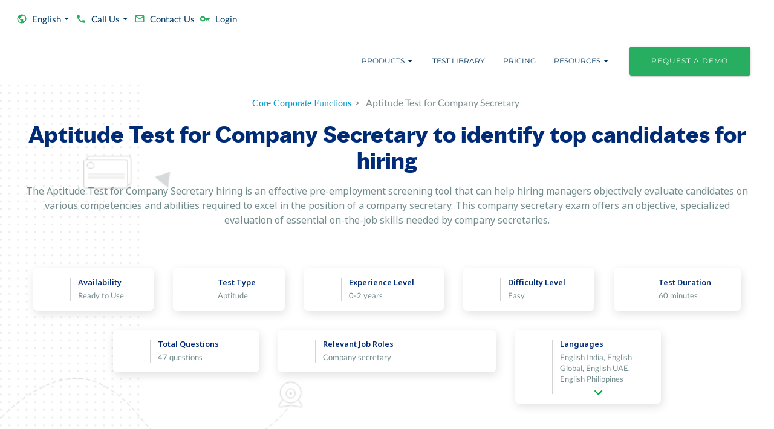

--- FILE ---
content_type: text/html; charset=utf-8
request_url: https://mettl.com/en/test/aptitude-test-for-company-secretary/
body_size: 120165
content:
<!DOCTYPE html><html xmlns="http://www.w3.org/1999/xhtml" xml:lang="en" lang="en"><head><link rel="preconnect" href="https://assetsprelogin.mettl.com"/><link rel="preload" as="image" imageSrcSet="https://assetsprelogin.mettl.com/_next/image/?url=%2Fassets%2Fbanner%2Fpbt-jumbotron.jpg&amp;w=640&amp;q=75 640w, https://assetsprelogin.mettl.com/_next/image/?url=%2Fassets%2Fbanner%2Fpbt-jumbotron.jpg&amp;w=750&amp;q=75 750w, https://assetsprelogin.mettl.com/_next/image/?url=%2Fassets%2Fbanner%2Fpbt-jumbotron.jpg&amp;w=828&amp;q=75 828w, https://assetsprelogin.mettl.com/_next/image/?url=%2Fassets%2Fbanner%2Fpbt-jumbotron.jpg&amp;w=1080&amp;q=75 1080w, https://assetsprelogin.mettl.com/_next/image/?url=%2Fassets%2Fbanner%2Fpbt-jumbotron.jpg&amp;w=1200&amp;q=75 1200w, https://assetsprelogin.mettl.com/_next/image/?url=%2Fassets%2Fbanner%2Fpbt-jumbotron.jpg&amp;w=1920&amp;q=75 1920w, https://assetsprelogin.mettl.com/_next/image/?url=%2Fassets%2Fbanner%2Fpbt-jumbotron.jpg&amp;w=2048&amp;q=75 2048w, https://assetsprelogin.mettl.com/_next/image/?url=%2Fassets%2Fbanner%2Fpbt-jumbotron.jpg&amp;w=3840&amp;q=75 3840w" imageSizes="100vw"/><link href="/assets/logo/favicon.svg" rel="shortcut icon"/><meta name="viewport" content="width=device-width, initial-scale=1"/><meta http-equiv="X-UA-Compatible" content="IE=edge, chrome=1"/><meta name="google-site-verification" content="qRcS7BujXPueVXKU8ls8oM-I3GNlbeetvMD8JjZdRvI"/><meta property="og:title" content="Aptitude Test for Company Secretary hiring decisions by Mercer | Mettl"/><meta name="description" content="Determine if candidates possess the aptitude and on-the-job skills required for the company secretary position with Mercer | Mett’s Secretarial Skills Test."/><meta property="website" content="og:type"/><meta http-equiv="Content-Type" content="text/html;charset=utf-8"/><meta name="msvalidate.01" content="593555BF362D29AEBAB5A8A7D080BFFF"/><meta itemProp="name" content="Mettl"/><meta property="og:image" content="/prelogin/resources/images/mettl_beta.png"/><meta property="og:site_name" content="mettl.com"/><meta name="robots" content="index, follow"/><meta charSet="utf-8"/><link rel="icon" href="#"/><title>Aptitude Test for Company Secretary hiring decisions by Mercer | Mettl</title><link rel="canonical" href="https://mettl.com/en/test/aptitude-test-for-company-secretary/"/><link rel="alternate" href="https://mettl.com/test/aptitude-test-for-company-secretary/" hrefLang="en-IN"/><link rel="alternate" href="https://mettl.com/en/test/aptitude-test-for-company-secretary/" hrefLang="en"/><link rel="alternate" href="https://mettl.com/en-ae/test/aptitude-test-for-company-secretary/" hrefLang="en-AE"/><link rel="alternate" href="https://mettl.com/ph/test/aptitude-test-for-company-secretary/" hrefLang="en-PH"/><script type="application/ld+json">{"@type":"https://schema.org/WebPage","url":"https://mettl.com/en/test/aptitude-test-for-company-secretary/","name":"Test Aptitude Test For Company Secretary","headline":"Aptitude Test for Company Secretary hiring decisions by Mercer | Mettl","description":"Determine if candidates possess the aptitude and on-the-job skills required for the company secretary position with Mercer | Mett’s Secretarial Skills Test.","inLanguage":"en","isPartOf":{"@type":"https://schema.org/WebSite","url":"https://mettl.com","name":"Mercer Mettl","description":"Transform your talent management with Mercer | Mettl - the best remote assessment company offering online talent assessment tools. Request a free demo now!"},"publisher":{"@type":"https://schema.org/Organization","name":"Mercer | Mettl","url":"https://mettl.com","sameAs":["https://www.linkedin.com/company/mettl/","https://www.youtube.com/channel/UCGxUMYYlZx0TBksnTStk8HA"]}}</script><meta name="next-head-count" content="24"/><link rel="icon" href="/assets/logo/favicon.svg"/><link rel="preconnect" href="https://dev.visualwebsiteoptimizer.com"/><link rel="preload" href="https://mettl.com/_next/static/media/872d196d8209ab3c-s.p.woff2" as="font" type="font/woff2" crossorigin="anonymous" data-next-font="size-adjust"/><link rel="preload" href="https://mettl.com/_next/static/media/ea404611d093c440-s.p.woff2" as="font" type="font/woff2" crossorigin="anonymous" data-next-font="size-adjust"/><link rel="preload" href="https://mettl.com/_next/static/media/c636efdd722b1b4f-s.p.woff2" as="font" type="font/woff2" crossorigin="anonymous" data-next-font="size-adjust"/><script id="vwoCode" data-nscript="beforeInteractive">window._vwo_code=window._vwo_code || (function() {
                    var version = 1.5,
                    account_id=334072,
                    settings_tolerance=2000,
                    library_tolerance=2500,
                    use_existing_jquery=false,
                    is_spa=1,
                    hide_element='body',
                    hide_element_style = 'opacity:0 !important;filter:alpha(opacity=0) !important;background:none !important',
                    // DO NOT EDIT BELOW THIS LINE
                    f=false,d=document,vwoCodeEl=d.querySelector('#vwoCode'),code={use_existing_jquery:function(){return use_existing_jquery},library_tolerance:function(){return library_tolerance},hide_element_style:function(){return'{'+hide_element_style+'}'},finish:function(){if(!f){f=true;var e=d.getElementById('_vis_opt_path_hides');if(e)e.parentNode.removeChild(e)}},finished:function(){return f},load:function(e){var t=d.createElement('script');t.fetchPriority='high';t.src=e;t.type='text/javascript';t.innerText;t.onerror=function(){window._vwo_code.finish()};d.getElementsByTagName('head')[0].appendChild(t)},getVersion:function(){return version},getMatchedCookies:function(e){var t=[];if(document.cookie){t=document.cookie.match(e)||[]}return t},getCombinationCookie:function(){var e=code.getMatchedCookies(/(?:^|;)s?(_vis_opt_exp_d+_combi=[^;$]*)/gi);e=e.map(function(e){try{var t=decodeURIComponent(e);if(!/_vis_opt_exp_d+_combi=(?:d+,?)+s*$/.test(t)){return''}return t}catch(e){return''}});var i=[];e.forEach(function(e){var t=e.match(/([d,]+)/g);t&&i.push(t.join('-'))});return i.join('|')},init:function(){if(d.URL.indexOf('__vwo_disable__')>-1)return;window.settings_timer=setTimeout(function(){window._vwo_code.finish()},settings_tolerance);var e=d.createElement('style'),t=hide_element?hide_element+'{'+hide_element_style+'}':'',i=d.getElementsByTagName('head')[0];e.setAttribute('id','_vis_opt_path_hides');vwoCodeEl&&e.setAttribute('nonce',vwoCodeEl.nonce);e.setAttribute('type','text/css');if(e.styleSheet)e.styleSheet.cssText=t;else e.appendChild(d.createTextNode(t));i.appendChild(e);var n=this.getCombinationCookie();this.load('https://dev.visualwebsiteoptimizer.com/j.php?a='+account_id+'&u='+encodeURIComponent(d.URL)+'&f='+ +is_spa+'&vn='+version+(n?'&c='+n:''));return settings_timer}};window._vwo_settings_timer = code.init();return code;}());
                    </script><link rel="preload" href="https://mettl.com/_next/static/css/fed597deb59e1c94.css" as="style"/><link rel="stylesheet" href="https://mettl.com/_next/static/css/fed597deb59e1c94.css" data-n-g=""/><link rel="preload" href="https://mettl.com/_next/static/css/45f1943648e9b0d7.css" as="style"/><link rel="stylesheet" href="https://mettl.com/_next/static/css/45f1943648e9b0d7.css" data-n-p=""/><noscript data-n-css=""></noscript><script defer="" nomodule="" src="https://mettl.com/_next/static/chunks/polyfills-42372ed130431b0a.js"></script><script src="https://mettl.com/_next/static/chunks/webpack-a60254ebf25dbe01.js" defer=""></script><script src="https://mettl.com/_next/static/chunks/main-e23ddf84fb671d43.js" defer=""></script><script src="https://mettl.com/_next/static/chunks/4974-36738368d6f3e8e6.js" defer=""></script><script src="https://mettl.com/_next/static/chunks/pages/_app-e23b4e23ae364f79.js" defer=""></script><script src="https://mettl.com/_next/static/chunks/mui-b948e00aa9fdd8db.js" defer=""></script><script src="https://mettl.com/_next/static/chunks/345-46f783eb4f48155a.js" defer=""></script><script src="https://mettl.com/_next/static/chunks/5227-a85b12bbab411a43.js" defer=""></script><script src="https://mettl.com/_next/static/chunks/1239-e34e7e22981c30ac.js" defer=""></script><script src="https://mettl.com/_next/static/chunks/9797-7867d0ab1c891e27.js" defer=""></script><script src="https://mettl.com/_next/static/chunks/1216-26116b67edc96dff.js" defer=""></script><script src="https://mettl.com/_next/static/chunks/1332-daed4e07ef338ce0.js" defer=""></script><script src="https://mettl.com/_next/static/chunks/9563-9a1f097a097bd258.js" defer=""></script><script src="https://mettl.com/_next/static/chunks/4922-bb205f676a8130da.js" defer=""></script><script src="https://mettl.com/_next/static/chunks/3520-7f09bc11570e56d8.js" defer=""></script><script src="https://mettl.com/_next/static/chunks/3004-374702b5e8860a5f.js" defer=""></script><script src="https://mettl.com/_next/static/chunks/3833-6372e8c62bbcb801.js" defer=""></script><script src="https://mettl.com/_next/static/chunks/9327-27e47ece4c0fb2eb.js" defer=""></script><script src="https://mettl.com/_next/static/chunks/7410-a1a6e19fb1af0aac.js" defer=""></script><script src="https://mettl.com/_next/static/chunks/4697-b26f4021742f8d6d.js" defer=""></script><script src="https://mettl.com/_next/static/chunks/pages/%5B...dynamics%5D-49dd48333a00a365.js" defer=""></script><script src="https://mettl.com/_next/static/8.1.1-SNAPSHOT/_buildManifest.js" defer=""></script><script src="https://mettl.com/_next/static/8.1.1-SNAPSHOT/_ssgManifest.js" defer=""></script></head><body><noscript><iframe src="https://www.googletagmanager.com/ns.html?id=GTM-TT2GZQ"
            height="0" width="0" style="display:none;visibility:hidden"></iframe></noscript><div id="__next"><div class="__variable_13fcc6 __variable_13fcc6 __variable_474c5b __variable_2aa9d3"><style data-emotion="css wz7rb9">.css-wz7rb9{position:relative;display:block;background-color:white;}</style><div class="MuiBox-root css-wz7rb9"><style data-emotion="css 6pdcmg">.css-6pdcmg{position:absolute;width:100%;height:100%;z-index:-1;}@media (min-width:0px){.css-6pdcmg{display:none;}}@media (min-width:900px){.css-6pdcmg{display:-webkit-box;display:-webkit-flex;display:-ms-flexbox;display:flex;}}</style><div class="MuiBox-root css-6pdcmg"><span style="box-sizing:border-box;display:block;overflow:hidden;width:initial;height:initial;background:none;opacity:1;border:0;margin:0;padding:0;position:absolute;top:0;left:0;bottom:0;right:0"><img alt="Banner" sizes="100vw" srcSet="https://assetsprelogin.mettl.com/_next/image/?url=%2Fassets%2Fbanner%2Fpbt-jumbotron.jpg&amp;w=640&amp;q=75 640w, https://assetsprelogin.mettl.com/_next/image/?url=%2Fassets%2Fbanner%2Fpbt-jumbotron.jpg&amp;w=750&amp;q=75 750w, https://assetsprelogin.mettl.com/_next/image/?url=%2Fassets%2Fbanner%2Fpbt-jumbotron.jpg&amp;w=828&amp;q=75 828w, https://assetsprelogin.mettl.com/_next/image/?url=%2Fassets%2Fbanner%2Fpbt-jumbotron.jpg&amp;w=1080&amp;q=75 1080w, https://assetsprelogin.mettl.com/_next/image/?url=%2Fassets%2Fbanner%2Fpbt-jumbotron.jpg&amp;w=1200&amp;q=75 1200w, https://assetsprelogin.mettl.com/_next/image/?url=%2Fassets%2Fbanner%2Fpbt-jumbotron.jpg&amp;w=1920&amp;q=75 1920w, https://assetsprelogin.mettl.com/_next/image/?url=%2Fassets%2Fbanner%2Fpbt-jumbotron.jpg&amp;w=2048&amp;q=75 2048w, https://assetsprelogin.mettl.com/_next/image/?url=%2Fassets%2Fbanner%2Fpbt-jumbotron.jpg&amp;w=3840&amp;q=75 3840w" src="https://assetsprelogin.mettl.com/_next/image/?url=%2Fassets%2Fbanner%2Fpbt-jumbotron.jpg&amp;w=3840&amp;q=75" decoding="async" data-nimg="fill" style="position:absolute;top:0;left:0;bottom:0;right:0;box-sizing:border-box;padding:0;border:none;margin:auto;display:block;width:0;height:0;min-width:100%;max-width:100%;min-height:100%;max-height:100%;object-fit:cover"/></span></div><style data-emotion="css 11z7q5e">.css-11z7q5e{position:absolute;width:100%;height:100%;z-index:-1;}@media (min-width:0px){.css-11z7q5e{display:-webkit-box;display:-webkit-flex;display:-ms-flexbox;display:flex;}}@media (min-width:900px){.css-11z7q5e{display:none;}}</style><div class="MuiBox-root css-11z7q5e"><span style="box-sizing:border-box;display:block;overflow:hidden;width:initial;height:initial;background:none;opacity:1;border:0;margin:0;padding:0;position:absolute;top:0;left:0;bottom:0;right:0"><img alt="Banner" sizes="100vw" srcSet="https://assetsprelogin.mettl.com/_next/image/?url=%2Fassets%2Fbanner%2Fpbt-jumbotron.jpg&amp;w=640&amp;q=75 640w, https://assetsprelogin.mettl.com/_next/image/?url=%2Fassets%2Fbanner%2Fpbt-jumbotron.jpg&amp;w=750&amp;q=75 750w, https://assetsprelogin.mettl.com/_next/image/?url=%2Fassets%2Fbanner%2Fpbt-jumbotron.jpg&amp;w=828&amp;q=75 828w, https://assetsprelogin.mettl.com/_next/image/?url=%2Fassets%2Fbanner%2Fpbt-jumbotron.jpg&amp;w=1080&amp;q=75 1080w, https://assetsprelogin.mettl.com/_next/image/?url=%2Fassets%2Fbanner%2Fpbt-jumbotron.jpg&amp;w=1200&amp;q=75 1200w, https://assetsprelogin.mettl.com/_next/image/?url=%2Fassets%2Fbanner%2Fpbt-jumbotron.jpg&amp;w=1920&amp;q=75 1920w, https://assetsprelogin.mettl.com/_next/image/?url=%2Fassets%2Fbanner%2Fpbt-jumbotron.jpg&amp;w=2048&amp;q=75 2048w, https://assetsprelogin.mettl.com/_next/image/?url=%2Fassets%2Fbanner%2Fpbt-jumbotron.jpg&amp;w=3840&amp;q=75 3840w" src="https://assetsprelogin.mettl.com/_next/image/?url=%2Fassets%2Fbanner%2Fpbt-jumbotron.jpg&amp;w=3840&amp;q=75" decoding="async" data-nimg="fill" style="position:absolute;top:0;left:0;bottom:0;right:0;box-sizing:border-box;padding:0;border:none;margin:auto;display:block;width:0;height:0;min-width:100%;max-width:100%;min-height:100%;max-height:100%;object-fit:cover;background-size:cover;background-position:0% 0%;filter:blur(20px);background-image:url(&quot;/assets/banner/online-hackathons-blur.png&quot;)"/><noscript><img alt="Banner" decoding="async" data-nimg="fill" style="position:absolute;top:0;left:0;bottom:0;right:0;box-sizing:border-box;padding:0;border:none;margin:auto;display:block;width:0;height:0;min-width:100%;max-width:100%;min-height:100%;max-height:100%;object-fit:cover" sizes="100vw" srcSet="https://assetsprelogin.mettl.com/_next/image/?url=%2Fassets%2Fbanner%2Fpbt-jumbotron.jpg&amp;w=640&amp;q=75 640w, https://assetsprelogin.mettl.com/_next/image/?url=%2Fassets%2Fbanner%2Fpbt-jumbotron.jpg&amp;w=750&amp;q=75 750w, https://assetsprelogin.mettl.com/_next/image/?url=%2Fassets%2Fbanner%2Fpbt-jumbotron.jpg&amp;w=828&amp;q=75 828w, https://assetsprelogin.mettl.com/_next/image/?url=%2Fassets%2Fbanner%2Fpbt-jumbotron.jpg&amp;w=1080&amp;q=75 1080w, https://assetsprelogin.mettl.com/_next/image/?url=%2Fassets%2Fbanner%2Fpbt-jumbotron.jpg&amp;w=1200&amp;q=75 1200w, https://assetsprelogin.mettl.com/_next/image/?url=%2Fassets%2Fbanner%2Fpbt-jumbotron.jpg&amp;w=1920&amp;q=75 1920w, https://assetsprelogin.mettl.com/_next/image/?url=%2Fassets%2Fbanner%2Fpbt-jumbotron.jpg&amp;w=2048&amp;q=75 2048w, https://assetsprelogin.mettl.com/_next/image/?url=%2Fassets%2Fbanner%2Fpbt-jumbotron.jpg&amp;w=3840&amp;q=75 3840w" src="https://assetsprelogin.mettl.com/_next/image/?url=%2Fassets%2Fbanner%2Fpbt-jumbotron.jpg&amp;w=3840&amp;q=75"/></noscript></span></div><style data-emotion="css efrmgs">.css-efrmgs{position:relative;min-height:0%;}</style><div class="[...dynamics]-banner MuiBox-root css-efrmgs"><style data-emotion="css 1161qt5">.css-1161qt5{padding-top:0px;}</style><div class="MuiBox-root css-1161qt5"><style data-emotion="css 1j3zjz5">.css-1j3zjz5{display:-webkit-box;display:-webkit-flex;display:-ms-flexbox;display:flex;-webkit-flex-direction:column;-ms-flex-direction:column;flex-direction:column;width:100%;box-sizing:border-box;-webkit-flex-shrink:0;-ms-flex-negative:0;flex-shrink:0;position:-webkit-sticky;position:sticky;z-index:1100;top:0;left:auto;right:0;--AppBar-background:#003865;--AppBar-color:#fff;background-color:var(--AppBar-background);color:var(--AppBar-color);background-color:transparent;position:relative;box-shadow:none;}</style><style data-emotion="css 9e12lw">.css-9e12lw{background-color:#fff;color:#ddd;-webkit-transition:box-shadow 300ms cubic-bezier(0.4, 0, 0.2, 1) 0ms;transition:box-shadow 300ms cubic-bezier(0.4, 0, 0.2, 1) 0ms;box-shadow:var(--Paper-shadow);background-image:var(--Paper-overlay);display:-webkit-box;display:-webkit-flex;display:-ms-flexbox;display:flex;-webkit-flex-direction:column;-ms-flex-direction:column;flex-direction:column;width:100%;box-sizing:border-box;-webkit-flex-shrink:0;-ms-flex-negative:0;flex-shrink:0;position:-webkit-sticky;position:sticky;z-index:1100;top:0;left:auto;right:0;--AppBar-background:#003865;--AppBar-color:#fff;background-color:var(--AppBar-background);color:var(--AppBar-color);background-color:transparent;position:relative;box-shadow:none;}</style><header class="MuiPaper-root MuiPaper-elevation MuiPaper-elevation4 MuiAppBar-root MuiAppBar-colorPrimary MuiAppBar-positionSticky css-9e12lw" style="--Paper-shadow:0px 2px 4px -1px rgba(0,0,0,0.2),0px 4px 5px 0px rgba(0,0,0,0.14),0px 1px 10px 0px rgba(0,0,0,0.12)"><style data-emotion="css 1qtf05i">.css-1qtf05i{width:100%;margin-left:auto;box-sizing:border-box;margin-right:auto;padding-left:16px;padding-right:16px;}@media (min-width:600px){.css-1qtf05i{padding-left:24px;padding-right:24px;}}@media (min-width:1390px){.css-1qtf05i{max-width:1390px;}}</style><div class="MuiContainer-root MuiContainer-maxWidthLg css-1qtf05i"><style data-emotion="css yqk6l4">.css-yqk6l4{position:relative;display:-webkit-box;display:-webkit-flex;display:-ms-flexbox;display:flex;-webkit-align-items:center;-webkit-box-align:center;-ms-flex-align:center;align-items:center;min-height:56px;}@media (min-width:0px){@media (orientation: landscape){.css-yqk6l4{min-height:48px;}}}@media (min-width:600px){.css-yqk6l4{min-height:64px;}}</style><div class="MuiToolbar-root MuiToolbar-regular css-yqk6l4"><style data-emotion="css ul2afb">.css-ul2afb{width:100%;-webkit-flex-direction:column;-ms-flex-direction:column;flex-direction:column;-webkit-align-items:end;-webkit-box-align:end;-ms-flex-align:end;align-items:end;}@media (min-width:0px){.css-ul2afb{display:none;}}@media (min-width:900px){.css-ul2afb{display:-webkit-box;display:-webkit-flex;display:-ms-flexbox;display:flex;}}</style><div class="MuiBox-root css-ul2afb"><style data-emotion="css 1kajiee">.css-1kajiee{-webkit-column-gap:5px;column-gap:5px;-webkit-box-flex:1;-webkit-flex-grow:1;-ms-flex-positive:1;flex-grow:1;display:-webkit-box;display:-webkit-flex;display:-ms-flexbox;display:flex;}@media (min-width:0px){.css-1kajiee{-webkit-flex-direction:column;-ms-flex-direction:column;flex-direction:column;-webkit-box-pack:start;-ms-flex-pack:start;-webkit-justify-content:start;justify-content:start;}}@media (min-width:900px){.css-1kajiee{-webkit-flex-direction:row;-ms-flex-direction:row;flex-direction:row;-webkit-box-pack:end;-ms-flex-pack:end;-webkit-justify-content:end;justify-content:end;}}.css-1kajiee .MuiButton-root{text-transform:capitalize;}.css-1kajiee .MuiButton-root .MuiTypography-button{text-transform:capitalize;font-size:15px;font-family:'__lato_dc8b17','__lato_Fallback_dc8b17',system-ui,-apple-system,BlinkMacSystemFont,Segoe UI,Arial,sans-serif;}.css-1kajiee .MuiButton-root .MuiButton-endIcon{margin-left:0px;}</style><div class="MuiBox-root css-1kajiee"><style data-emotion="css 18yf677">.css-18yf677{font-family:'__montserrat_5f3497','__montserrat_Fallback_5f3497',system-ui,-apple-system,BlinkMacSystemFont,Segoe UI,Arial,sans-serif;font-size:12px;margin-top:0.5rem;margin-bottom:0.5rem;font-weight:400;line-height:1.5;letter-spacing:1px;text-transform:uppercase;min-width:64px;padding:6px 16px;border:0;border-radius:4px;-webkit-transition:background-color 250ms cubic-bezier(0.4, 0, 0.2, 1) 0ms,box-shadow 250ms cubic-bezier(0.4, 0, 0.2, 1) 0ms,border-color 250ms cubic-bezier(0.4, 0, 0.2, 1) 0ms,color 250ms cubic-bezier(0.4, 0, 0.2, 1) 0ms;transition:background-color 250ms cubic-bezier(0.4, 0, 0.2, 1) 0ms,box-shadow 250ms cubic-bezier(0.4, 0, 0.2, 1) 0ms,border-color 250ms cubic-bezier(0.4, 0, 0.2, 1) 0ms,color 250ms cubic-bezier(0.4, 0, 0.2, 1) 0ms;padding:6px 8px;color:var(--variant-textColor);background-color:var(--variant-textBg);--variant-textColor:#003865;--variant-outlinedColor:#003865;--variant-outlinedBorder:rgba(0, 56, 101, 0.5);--variant-containedColor:#fff;--variant-containedBg:#003865;padding:4px 5px;font-size:0.9285714285714285rem;-webkit-transition:background-color 250ms cubic-bezier(0.4, 0, 0.2, 1) 0ms,box-shadow 250ms cubic-bezier(0.4, 0, 0.2, 1) 0ms,border-color 250ms cubic-bezier(0.4, 0, 0.2, 1) 0ms;transition:background-color 250ms cubic-bezier(0.4, 0, 0.2, 1) 0ms,box-shadow 250ms cubic-bezier(0.4, 0, 0.2, 1) 0ms,border-color 250ms cubic-bezier(0.4, 0, 0.2, 1) 0ms;margin-right:16px;}.css-18yf677:hover{-webkit-text-decoration:none;text-decoration:none;}.css-18yf677.Mui-disabled{color:rgba(0, 0, 0, 0.26);}@media (hover: hover){.css-18yf677:hover{--variant-containedBg:rgb(0, 39, 70);--variant-textBg:rgba(0, 56, 101, 0.04);--variant-outlinedBorder:#003865;--variant-outlinedBg:rgba(0, 56, 101, 0.04);}}.css-18yf677.MuiButton-loading{color:transparent;}@media (min-width:0px){.css-18yf677{color:#2c3e50;-webkit-align-self:flex-start;-ms-flex-item-align:flex-start;align-self:flex-start;margin:0px 25px;border-radius:0;border-bottom:1px solid #eee;width:100%;-webkit-box-pack:start;-ms-flex-pack:start;-webkit-justify-content:flex-start;justify-content:flex-start;}}@media (min-width:900px){.css-18yf677{color:#003865;margin:8px 0px;border-radius:4px;border-bottom:none;width:auto;}}</style><style data-emotion="css 67evub">.css-67evub{display:-webkit-inline-box;display:-webkit-inline-flex;display:-ms-inline-flexbox;display:inline-flex;-webkit-align-items:center;-webkit-box-align:center;-ms-flex-align:center;align-items:center;-webkit-box-pack:center;-ms-flex-pack:center;-webkit-justify-content:center;justify-content:center;position:relative;box-sizing:border-box;-webkit-tap-highlight-color:transparent;background-color:transparent;outline:0;border:0;margin:0;border-radius:0;padding:0;cursor:pointer;-webkit-user-select:none;-moz-user-select:none;-ms-user-select:none;user-select:none;vertical-align:middle;-moz-appearance:none;-webkit-appearance:none;-webkit-text-decoration:none;text-decoration:none;color:inherit;font-family:'__montserrat_5f3497','__montserrat_Fallback_5f3497',system-ui,-apple-system,BlinkMacSystemFont,Segoe UI,Arial,sans-serif;font-size:12px;margin-top:0.5rem;margin-bottom:0.5rem;font-weight:400;line-height:1.5;letter-spacing:1px;text-transform:uppercase;min-width:64px;padding:6px 16px;border:0;border-radius:4px;-webkit-transition:background-color 250ms cubic-bezier(0.4, 0, 0.2, 1) 0ms,box-shadow 250ms cubic-bezier(0.4, 0, 0.2, 1) 0ms,border-color 250ms cubic-bezier(0.4, 0, 0.2, 1) 0ms,color 250ms cubic-bezier(0.4, 0, 0.2, 1) 0ms;transition:background-color 250ms cubic-bezier(0.4, 0, 0.2, 1) 0ms,box-shadow 250ms cubic-bezier(0.4, 0, 0.2, 1) 0ms,border-color 250ms cubic-bezier(0.4, 0, 0.2, 1) 0ms,color 250ms cubic-bezier(0.4, 0, 0.2, 1) 0ms;padding:6px 8px;color:var(--variant-textColor);background-color:var(--variant-textBg);--variant-textColor:#003865;--variant-outlinedColor:#003865;--variant-outlinedBorder:rgba(0, 56, 101, 0.5);--variant-containedColor:#fff;--variant-containedBg:#003865;padding:4px 5px;font-size:0.9285714285714285rem;-webkit-transition:background-color 250ms cubic-bezier(0.4, 0, 0.2, 1) 0ms,box-shadow 250ms cubic-bezier(0.4, 0, 0.2, 1) 0ms,border-color 250ms cubic-bezier(0.4, 0, 0.2, 1) 0ms;transition:background-color 250ms cubic-bezier(0.4, 0, 0.2, 1) 0ms,box-shadow 250ms cubic-bezier(0.4, 0, 0.2, 1) 0ms,border-color 250ms cubic-bezier(0.4, 0, 0.2, 1) 0ms;margin-right:16px;}.css-67evub::-moz-focus-inner{border-style:none;}.css-67evub.Mui-disabled{pointer-events:none;cursor:default;}@media print{.css-67evub{-webkit-print-color-adjust:exact;color-adjust:exact;}}.css-67evub:hover{-webkit-text-decoration:none;text-decoration:none;}.css-67evub.Mui-disabled{color:rgba(0, 0, 0, 0.26);}@media (hover: hover){.css-67evub:hover{--variant-containedBg:rgb(0, 39, 70);--variant-textBg:rgba(0, 56, 101, 0.04);--variant-outlinedBorder:#003865;--variant-outlinedBg:rgba(0, 56, 101, 0.04);}}.css-67evub.MuiButton-loading{color:transparent;}@media (min-width:0px){.css-67evub{color:#2c3e50;-webkit-align-self:flex-start;-ms-flex-item-align:flex-start;align-self:flex-start;margin:0px 25px;border-radius:0;border-bottom:1px solid #eee;width:100%;-webkit-box-pack:start;-ms-flex-pack:start;-webkit-justify-content:flex-start;justify-content:flex-start;}}@media (min-width:900px){.css-67evub{color:#003865;margin:8px 0px;border-radius:4px;border-bottom:none;width:auto;}}</style><button class="MuiButtonBase-root MuiButton-root MuiButton-text MuiButton-textPrimary MuiButton-sizeSmall MuiButton-textSizeSmall MuiButton-colorPrimary MuiButton-root MuiButton-text MuiButton-textPrimary MuiButton-sizeSmall MuiButton-textSizeSmall MuiButton-colorPrimary css-67evub" tabindex="0" type="button" id="language-button1" aria-haspopup="true"><style data-emotion="css 1qfx30c">.css-1qfx30c{display:inherit;margin-right:8px;margin-left:-4px;margin-left:-2px;}.css-1qfx30c>*:nth-of-type(1){font-size:18px;}</style><span class="MuiButton-icon MuiButton-startIcon MuiButton-iconSizeSmall css-1qfx30c"><style data-emotion="css 1pqexfh">.css-1pqexfh{-webkit-user-select:none;-moz-user-select:none;-ms-user-select:none;user-select:none;width:1em;height:1em;display:inline-block;-webkit-flex-shrink:0;-ms-flex-negative:0;flex-shrink:0;-webkit-transition:fill 200ms cubic-bezier(0.4, 0, 0.2, 1) 0ms;transition:fill 200ms cubic-bezier(0.4, 0, 0.2, 1) 0ms;fill:currentColor;font-size:1.7142857142857142rem;color:#27ae60;}</style><svg class="MuiSvgIcon-root MuiSvgIcon-colorSuccess MuiSvgIcon-fontSizeMedium css-1pqexfh" focusable="false" aria-hidden="true" viewBox="0 0 24 24" data-testid="PublicIcon"><path d="M12 2C6.48 2 2 6.48 2 12s4.48 10 10 10 10-4.48 10-10S17.52 2 12 2m-1 17.93c-3.95-.49-7-3.85-7-7.93 0-.62.08-1.21.21-1.79L9 15v1c0 1.1.9 2 2 2zm6.9-2.54c-.26-.81-1-1.39-1.9-1.39h-1v-3c0-.55-.45-1-1-1H8v-2h2c.55 0 1-.45 1-1V7h2c1.1 0 2-.9 2-2v-.41c2.93 1.19 5 4.06 5 7.41 0 2.08-.8 3.97-2.1 5.39"></path></svg></span><style data-emotion="css jriku1">.css-jriku1{margin:0;font-family:'__montserrat_5f3497','__montserrat_Fallback_5f3497',system-ui,-apple-system,BlinkMacSystemFont,Segoe UI,Arial,sans-serif;font-size:12px;margin-top:0.5rem;margin-bottom:0.5rem;font-weight:400;line-height:1.5;letter-spacing:1px;text-transform:uppercase;letter-spacing:0;text-transform:capitalize;}</style><span class="MuiTypography-root MuiTypography-button css-jriku1">English</span><style data-emotion="css qpmepm">.css-qpmepm{display:inherit;margin-right:-4px;margin-left:8px;margin-right:-2px;}.css-qpmepm>*:nth-of-type(1){font-size:18px;}</style><span class="MuiButton-icon MuiButton-endIcon MuiButton-iconSizeSmall css-qpmepm"><style data-emotion="css 7j8jl">.css-7j8jl{-webkit-user-select:none;-moz-user-select:none;-ms-user-select:none;user-select:none;width:1em;height:1em;display:inline-block;-webkit-flex-shrink:0;-ms-flex-negative:0;flex-shrink:0;-webkit-transition:fill 200ms cubic-bezier(0.4, 0, 0.2, 1) 0ms;transition:fill 200ms cubic-bezier(0.4, 0, 0.2, 1) 0ms;fill:currentColor;font-size:1.7142857142857142rem;}</style><svg class="MuiSvgIcon-root MuiSvgIcon-fontSizeMedium css-7j8jl" focusable="false" aria-hidden="true" viewBox="0 0 24 24" data-testid="ArrowDropDownIcon"><path d="m7 10 5 5 5-5z"></path></svg></span></button><style data-emotion="css d47f85">@media (min-width:0px){.css-d47f85{display:block;}}@media (min-width:900px){.css-d47f85{display:none;}}</style><div class="MuiBox-root css-d47f85"></div><style data-emotion="css 13tqxrv">@media (min-width:0px){.css-13tqxrv{display:none;}}@media (min-width:900px){.css-13tqxrv{display:block;}}</style><div class="MuiBox-root css-13tqxrv"><style data-emotion="css 33co3a">.css-33co3a ul{max-height:325px;overflow-y:scroll;}</style><style data-emotion="css x03f52">.css-x03f52 ul{max-height:325px;overflow-y:scroll;}</style></div><style data-emotion="css o8mr2l">.css-o8mr2l{font-family:'__montserrat_5f3497','__montserrat_Fallback_5f3497',system-ui,-apple-system,BlinkMacSystemFont,Segoe UI,Arial,sans-serif;font-size:12px;margin-top:0.5rem;margin-bottom:0.5rem;font-weight:400;line-height:1.5;letter-spacing:1px;text-transform:uppercase;min-width:64px;padding:6px 16px;border:0;border-radius:4px;-webkit-transition:background-color 250ms cubic-bezier(0.4, 0, 0.2, 1) 0ms,box-shadow 250ms cubic-bezier(0.4, 0, 0.2, 1) 0ms,border-color 250ms cubic-bezier(0.4, 0, 0.2, 1) 0ms,color 250ms cubic-bezier(0.4, 0, 0.2, 1) 0ms;transition:background-color 250ms cubic-bezier(0.4, 0, 0.2, 1) 0ms,box-shadow 250ms cubic-bezier(0.4, 0, 0.2, 1) 0ms,border-color 250ms cubic-bezier(0.4, 0, 0.2, 1) 0ms,color 250ms cubic-bezier(0.4, 0, 0.2, 1) 0ms;padding:6px 8px;color:var(--variant-textColor);background-color:var(--variant-textBg);--variant-textColor:#003865;--variant-outlinedColor:#003865;--variant-outlinedBorder:rgba(0, 56, 101, 0.5);--variant-containedColor:#fff;--variant-containedBg:#003865;padding:4px 5px;font-size:0.9285714285714285rem;-webkit-transition:background-color 250ms cubic-bezier(0.4, 0, 0.2, 1) 0ms,box-shadow 250ms cubic-bezier(0.4, 0, 0.2, 1) 0ms,border-color 250ms cubic-bezier(0.4, 0, 0.2, 1) 0ms;transition:background-color 250ms cubic-bezier(0.4, 0, 0.2, 1) 0ms,box-shadow 250ms cubic-bezier(0.4, 0, 0.2, 1) 0ms,border-color 250ms cubic-bezier(0.4, 0, 0.2, 1) 0ms;margin-right:16px;}.css-o8mr2l:hover{-webkit-text-decoration:none;text-decoration:none;}.css-o8mr2l.Mui-disabled{color:rgba(0, 0, 0, 0.26);}@media (hover: hover){.css-o8mr2l:hover{--variant-containedBg:rgb(0, 39, 70);--variant-textBg:rgba(0, 56, 101, 0.04);--variant-outlinedBorder:#003865;--variant-outlinedBg:rgba(0, 56, 101, 0.04);}}.css-o8mr2l.MuiButton-loading{color:transparent;}@media (min-width:0px){.css-o8mr2l{color:#2c3e50;-webkit-align-self:flex-start;-ms-flex-item-align:flex-start;align-self:flex-start;margin:0px 20px;border-radius:0;border-bottom:1px solid #eee;width:100%;-webkit-box-pack:start;-ms-flex-pack:start;-webkit-justify-content:flex-start;justify-content:flex-start;}}@media (min-width:900px){.css-o8mr2l{color:#003865;margin:8px 0px;border-radius:4px;border-bottom:none;width:auto;}}</style><style data-emotion="css 2ejhny">.css-2ejhny{display:-webkit-inline-box;display:-webkit-inline-flex;display:-ms-inline-flexbox;display:inline-flex;-webkit-align-items:center;-webkit-box-align:center;-ms-flex-align:center;align-items:center;-webkit-box-pack:center;-ms-flex-pack:center;-webkit-justify-content:center;justify-content:center;position:relative;box-sizing:border-box;-webkit-tap-highlight-color:transparent;background-color:transparent;outline:0;border:0;margin:0;border-radius:0;padding:0;cursor:pointer;-webkit-user-select:none;-moz-user-select:none;-ms-user-select:none;user-select:none;vertical-align:middle;-moz-appearance:none;-webkit-appearance:none;-webkit-text-decoration:none;text-decoration:none;color:inherit;font-family:'__montserrat_5f3497','__montserrat_Fallback_5f3497',system-ui,-apple-system,BlinkMacSystemFont,Segoe UI,Arial,sans-serif;font-size:12px;margin-top:0.5rem;margin-bottom:0.5rem;font-weight:400;line-height:1.5;letter-spacing:1px;text-transform:uppercase;min-width:64px;padding:6px 16px;border:0;border-radius:4px;-webkit-transition:background-color 250ms cubic-bezier(0.4, 0, 0.2, 1) 0ms,box-shadow 250ms cubic-bezier(0.4, 0, 0.2, 1) 0ms,border-color 250ms cubic-bezier(0.4, 0, 0.2, 1) 0ms,color 250ms cubic-bezier(0.4, 0, 0.2, 1) 0ms;transition:background-color 250ms cubic-bezier(0.4, 0, 0.2, 1) 0ms,box-shadow 250ms cubic-bezier(0.4, 0, 0.2, 1) 0ms,border-color 250ms cubic-bezier(0.4, 0, 0.2, 1) 0ms,color 250ms cubic-bezier(0.4, 0, 0.2, 1) 0ms;padding:6px 8px;color:var(--variant-textColor);background-color:var(--variant-textBg);--variant-textColor:#003865;--variant-outlinedColor:#003865;--variant-outlinedBorder:rgba(0, 56, 101, 0.5);--variant-containedColor:#fff;--variant-containedBg:#003865;padding:4px 5px;font-size:0.9285714285714285rem;-webkit-transition:background-color 250ms cubic-bezier(0.4, 0, 0.2, 1) 0ms,box-shadow 250ms cubic-bezier(0.4, 0, 0.2, 1) 0ms,border-color 250ms cubic-bezier(0.4, 0, 0.2, 1) 0ms;transition:background-color 250ms cubic-bezier(0.4, 0, 0.2, 1) 0ms,box-shadow 250ms cubic-bezier(0.4, 0, 0.2, 1) 0ms,border-color 250ms cubic-bezier(0.4, 0, 0.2, 1) 0ms;margin-right:16px;}.css-2ejhny::-moz-focus-inner{border-style:none;}.css-2ejhny.Mui-disabled{pointer-events:none;cursor:default;}@media print{.css-2ejhny{-webkit-print-color-adjust:exact;color-adjust:exact;}}.css-2ejhny:hover{-webkit-text-decoration:none;text-decoration:none;}.css-2ejhny.Mui-disabled{color:rgba(0, 0, 0, 0.26);}@media (hover: hover){.css-2ejhny:hover{--variant-containedBg:rgb(0, 39, 70);--variant-textBg:rgba(0, 56, 101, 0.04);--variant-outlinedBorder:#003865;--variant-outlinedBg:rgba(0, 56, 101, 0.04);}}.css-2ejhny.MuiButton-loading{color:transparent;}@media (min-width:0px){.css-2ejhny{color:#2c3e50;-webkit-align-self:flex-start;-ms-flex-item-align:flex-start;align-self:flex-start;margin:0px 20px;border-radius:0;border-bottom:1px solid #eee;width:100%;-webkit-box-pack:start;-ms-flex-pack:start;-webkit-justify-content:flex-start;justify-content:flex-start;}}@media (min-width:900px){.css-2ejhny{color:#003865;margin:8px 0px;border-radius:4px;border-bottom:none;width:auto;}}</style><button class="MuiButtonBase-root MuiButton-root MuiButton-text MuiButton-textPrimary MuiButton-sizeSmall MuiButton-textSizeSmall MuiButton-colorPrimary MuiButton-root MuiButton-text MuiButton-textPrimary MuiButton-sizeSmall MuiButton-textSizeSmall MuiButton-colorPrimary css-2ejhny" tabindex="0" type="button" id="call-button1" aria-haspopup="true"><span class="MuiButton-icon MuiButton-startIcon MuiButton-iconSizeSmall css-1qfx30c"><svg class="MuiSvgIcon-root MuiSvgIcon-colorSuccess MuiSvgIcon-fontSizeMedium css-1pqexfh" focusable="false" aria-hidden="true" viewBox="0 0 24 24" data-testid="CallIcon"><path d="M20.01 15.38c-1.23 0-2.42-.2-3.53-.56-.35-.12-.74-.03-1.01.24l-1.57 1.97c-2.83-1.35-5.48-3.9-6.89-6.83l1.95-1.66c.27-.28.35-.67.24-1.02-.37-1.11-.56-2.3-.56-3.53 0-.54-.45-.99-.99-.99H4.19C3.65 3 3 3.24 3 3.99 3 13.28 10.73 21 20.01 21c.71 0 .99-.63.99-1.18v-3.45c0-.54-.45-.99-.99-.99"></path></svg></span><style data-emotion="css 1g6h8bx">.css-1g6h8bx{margin:0;font-family:'__montserrat_5f3497','__montserrat_Fallback_5f3497',system-ui,-apple-system,BlinkMacSystemFont,Segoe UI,Arial,sans-serif;font-size:12px;margin-top:0.5rem;margin-bottom:0.5rem;font-weight:400;line-height:1.5;letter-spacing:1px;text-transform:uppercase;letter-spacing:0;}</style><span class="MuiTypography-root MuiTypography-button css-1g6h8bx">Call us</span><span class="MuiButton-icon MuiButton-endIcon MuiButton-iconSizeSmall css-qpmepm"><svg class="MuiSvgIcon-root MuiSvgIcon-fontSizeMedium css-7j8jl" focusable="false" aria-hidden="true" viewBox="0 0 24 24" data-testid="ArrowDropDownIcon"><path d="m7 10 5 5 5-5z"></path></svg></span></button><div class="MuiBox-root css-d47f85"></div><div class="MuiBox-root css-13tqxrv"></div><a class="MuiButtonBase-root MuiButton-root MuiButton-text MuiButton-textPrimary MuiButton-sizeSmall MuiButton-textSizeSmall MuiButton-colorPrimary MuiButton-root MuiButton-text MuiButton-textPrimary MuiButton-sizeSmall MuiButton-textSizeSmall MuiButton-colorPrimary css-2ejhny" tabindex="0" id="contactus-button" href="/en/contact-us/"><span class="MuiButton-icon MuiButton-startIcon MuiButton-iconSizeSmall css-1qfx30c"><svg class="MuiSvgIcon-root MuiSvgIcon-colorSuccess MuiSvgIcon-fontSizeMedium css-1pqexfh" focusable="false" aria-hidden="true" viewBox="0 0 24 24" data-testid="MailOutlineIcon"><path d="M20 4H4c-1.1 0-1.99.9-1.99 2L2 18c0 1.1.9 2 2 2h16c1.1 0 2-.9 2-2V6c0-1.1-.9-2-2-2m0 14H4V8l8 5 8-5zm-8-7L4 6h16z"></path></svg></span><style data-emotion="css 1hqshmd">.css-1hqshmd{margin:0;font-family:'__montserrat_5f3497','__montserrat_Fallback_5f3497',system-ui,-apple-system,BlinkMacSystemFont,Segoe UI,Arial,sans-serif;font-size:12px;margin-top:0.5rem;margin-bottom:0.5rem;font-weight:400;line-height:1.5;letter-spacing:1px;text-transform:uppercase;letter-spacing:0px;}</style><span class="MuiTypography-root MuiTypography-button css-1hqshmd">Contact us</span></a><a class="MuiButtonBase-root MuiButton-root MuiButton-text MuiButton-textPrimary MuiButton-sizeSmall MuiButton-textSizeSmall MuiButton-colorPrimary MuiButton-root MuiButton-text MuiButton-textPrimary MuiButton-sizeSmall MuiButton-textSizeSmall MuiButton-colorPrimary css-2ejhny" tabindex="0" id="Login-button" href="/corporate/login"><span class="MuiButton-icon MuiButton-startIcon MuiButton-iconSizeSmall css-1qfx30c"><svg class="MuiSvgIcon-root MuiSvgIcon-colorSuccess MuiSvgIcon-fontSizeMedium css-1pqexfh" focusable="false" aria-hidden="true" viewBox="0 0 24 24" data-testid="KeyIcon"><path d="M21 10h-8.35C11.83 7.67 9.61 6 7 6c-3.31 0-6 2.69-6 6s2.69 6 6 6c2.61 0 4.83-1.67 5.65-4H13l2 2 2-2 2 2 4-4.04zM7 15c-1.65 0-3-1.35-3-3s1.35-3 3-3 3 1.35 3 3-1.35 3-3 3"></path></svg></span><span class="MuiTypography-root MuiTypography-button css-1hqshmd">Login</span></a></div><style data-emotion="css krn6ki">.css-krn6ki{display:-webkit-box;display:-webkit-flex;display:-ms-flexbox;display:flex;width:100%;-webkit-box-pack:justify;-webkit-justify-content:space-between;justify-content:space-between;padding-top:8px;padding-bottom:8px;}@media (min-width:0px){.css-krn6ki{-webkit-flex-direction:column;-ms-flex-direction:column;flex-direction:column;}}@media (min-width:900px){.css-krn6ki{-webkit-flex-direction:row;-ms-flex-direction:row;flex-direction:row;}}</style><div class="MuiBox-root css-krn6ki"><style data-emotion="css 15ov4lj">.css-15ov4lj{cursor:pointer;-webkit-align-items:center;-webkit-box-align:center;-ms-flex-align:center;align-items:center;padding-bottom:8px;padding-left:16px;}@media (min-width:0px){.css-15ov4lj{display:none;}}@media (min-width:900px){.css-15ov4lj{display:block;}}</style><div class="MuiBox-root css-15ov4lj" itemscope="" itemType="https://schema.org/ImageObject"><a href="/en/"><span style="box-sizing:border-box;display:inline-block;overflow:hidden;width:initial;height:initial;background:none;opacity:1;border:0;margin:0;padding:0;position:relative;max-width:100%"><span style="box-sizing:border-box;display:block;width:initial;height:initial;background:none;opacity:1;border:0;margin:0;padding:0;max-width:100%"><img style="display:block;max-width:100%;width:initial;height:initial;background:none;opacity:1;border:0;margin:0;padding:0" alt="" aria-hidden="true" src="data:image/svg+xml,%3csvg%20xmlns=%27http://www.w3.org/2000/svg%27%20version=%271.1%27%20width=%27220%27%20height=%2750%27/%3e"/></span><img itemProp="contentUrl" alt="online-assessment" src="[data-uri]" decoding="async" data-nimg="intrinsic" style="position:absolute;top:0;left:0;bottom:0;right:0;box-sizing:border-box;padding:0;border:none;margin:auto;display:block;width:0;height:0;min-width:100%;max-width:100%;min-height:100%;max-height:100%"/><noscript><img itemProp="contentUrl" alt="online-assessment" loading="lazy" decoding="async" data-nimg="intrinsic" style="position:absolute;top:0;left:0;bottom:0;right:0;box-sizing:border-box;padding:0;border:none;margin:auto;display:block;width:0;height:0;min-width:100%;max-width:100%;min-height:100%;max-height:100%" srcSet="https://assetsprelogin.mettl.com/_next/image/?url=%2Fassets%2Flogo%2FMercer-Mettl.svg&amp;w=256&amp;q=75 1x, https://assetsprelogin.mettl.com/_next/image/?url=%2Fassets%2Flogo%2FMercer-Mettl.svg&amp;w=640&amp;q=75 2x" src="https://assetsprelogin.mettl.com/_next/image/?url=%2Fassets%2Flogo%2FMercer-Mettl.svg&amp;w=640&amp;q=75"/></noscript></span><meta itemProp="name" content="Mercer | Mettl Logo"/><meta itemProp="description" content="The official logo of Mercer | Mettl."/><meta itemProp="width" content="220"/><meta itemProp="height" content="50"/></a></div><style data-emotion="css 1o6lv22">.css-1o6lv22{cursor:pointer;padding-left:30px;}@media (min-width:0px){.css-1o6lv22{display:block;}}@media (min-width:900px){.css-1o6lv22{display:none;}}</style><div class="MuiBox-root css-1o6lv22"><a href="/en/"><span style="box-sizing:border-box;display:inline-block;overflow:hidden;width:initial;height:initial;background:none;opacity:1;border:0;margin:0;padding:0;position:relative;max-width:100%"><span style="box-sizing:border-box;display:block;width:initial;height:initial;background:none;opacity:1;border:0;margin:0;padding:0;max-width:100%"><img style="display:block;max-width:100%;width:initial;height:initial;background:none;opacity:1;border:0;margin:0;padding:0" alt="" aria-hidden="true" src="data:image/svg+xml,%3csvg%20xmlns=%27http://www.w3.org/2000/svg%27%20version=%271.1%27%20width=%27220%27%20height=%2750%27/%3e"/></span><img alt="online-assessment" src="[data-uri]" decoding="async" data-nimg="intrinsic" style="position:absolute;top:0;left:0;bottom:0;right:0;box-sizing:border-box;padding:0;border:none;margin:auto;display:block;width:0;height:0;min-width:100%;max-width:100%;min-height:100%;max-height:100%"/><noscript><img alt="online-assessment" loading="lazy" decoding="async" data-nimg="intrinsic" style="position:absolute;top:0;left:0;bottom:0;right:0;box-sizing:border-box;padding:0;border:none;margin:auto;display:block;width:0;height:0;min-width:100%;max-width:100%;min-height:100%;max-height:100%" srcSet="https://assetsprelogin.mettl.com/_next/image/?url=%2Fassets%2Flogo%2FMercer-Mettl.svg&amp;w=256&amp;q=75 1x, https://assetsprelogin.mettl.com/_next/image/?url=%2Fassets%2Flogo%2FMercer-Mettl.svg&amp;w=640&amp;q=75 2x" src="https://assetsprelogin.mettl.com/_next/image/?url=%2Fassets%2Flogo%2FMercer-Mettl.svg&amp;w=640&amp;q=75"/></noscript></span></a></div><style data-emotion="css vtpeil">.css-vtpeil{display:-webkit-box;display:-webkit-flex;display:-ms-flexbox;display:flex;}@media (min-width:0px){.css-vtpeil{-webkit-flex-direction:column;-ms-flex-direction:column;flex-direction:column;}}@media (min-width:900px){.css-vtpeil{-webkit-flex-direction:row;-ms-flex-direction:row;flex-direction:row;}}</style><div class="MuiBox-root css-vtpeil"><style data-emotion="css x4u0lg">.css-x4u0lg{display:-webkit-box;display:-webkit-flex;display:-ms-flexbox;display:flex;padding-top:4px;}@media (min-width:0px){.css-x4u0lg{-webkit-flex-direction:column;-ms-flex-direction:column;flex-direction:column;}}@media (min-width:900px){.css-x4u0lg{-webkit-flex-direction:row;-ms-flex-direction:row;flex-direction:row;}}</style><div class="MuiBox-root css-x4u0lg"><style data-emotion="css 1ujsulk">@media (min-width:0px){.css-1ujsulk{border-bottom:1px solid #eee;}}@media (min-width:900px){.css-1ujsulk{border-bottom:none;}}</style><div class="MuiBox-root css-1ujsulk"><style data-emotion="css mh8vwq">.css-mh8vwq{font-family:'__montserrat_5f3497','__montserrat_Fallback_5f3497',system-ui,-apple-system,BlinkMacSystemFont,Segoe UI,Arial,sans-serif;font-size:12px;margin-top:0.5rem;margin-bottom:0.5rem;font-weight:400;line-height:1.5;letter-spacing:1px;text-transform:uppercase;min-width:64px;padding:6px 16px;border:0;border-radius:4px;-webkit-transition:background-color 250ms cubic-bezier(0.4, 0, 0.2, 1) 0ms,box-shadow 250ms cubic-bezier(0.4, 0, 0.2, 1) 0ms,border-color 250ms cubic-bezier(0.4, 0, 0.2, 1) 0ms,color 250ms cubic-bezier(0.4, 0, 0.2, 1) 0ms;transition:background-color 250ms cubic-bezier(0.4, 0, 0.2, 1) 0ms,box-shadow 250ms cubic-bezier(0.4, 0, 0.2, 1) 0ms,border-color 250ms cubic-bezier(0.4, 0, 0.2, 1) 0ms,color 250ms cubic-bezier(0.4, 0, 0.2, 1) 0ms;padding:6px 8px;color:var(--variant-textColor);background-color:var(--variant-textBg);--variant-textColor:#003865;--variant-outlinedColor:#003865;--variant-outlinedBorder:rgba(0, 56, 101, 0.5);--variant-containedColor:#fff;--variant-containedBg:#003865;padding:4px 5px;font-size:0.9285714285714285rem;-webkit-transition:background-color 250ms cubic-bezier(0.4, 0, 0.2, 1) 0ms,box-shadow 250ms cubic-bezier(0.4, 0, 0.2, 1) 0ms,border-color 250ms cubic-bezier(0.4, 0, 0.2, 1) 0ms;transition:background-color 250ms cubic-bezier(0.4, 0, 0.2, 1) 0ms,box-shadow 250ms cubic-bezier(0.4, 0, 0.2, 1) 0ms,border-color 250ms cubic-bezier(0.4, 0, 0.2, 1) 0ms;margin-right:16px;margin:0px;}.css-mh8vwq:hover{-webkit-text-decoration:none;text-decoration:none;}.css-mh8vwq.Mui-disabled{color:rgba(0, 0, 0, 0.26);}@media (hover: hover){.css-mh8vwq:hover{--variant-containedBg:rgb(0, 39, 70);--variant-textBg:rgba(0, 56, 101, 0.04);--variant-outlinedBorder:#003865;--variant-outlinedBg:rgba(0, 56, 101, 0.04);}}.css-mh8vwq.MuiButton-loading{color:transparent;}@media (min-width:0px){.css-mh8vwq{color:#003865;padding:10px 30px 10px;-webkit-box-pack:left;-ms-flex-pack:left;-webkit-justify-content:left;justify-content:left;}}@media (min-width:900px){.css-mh8vwq{color:#003865;padding:10px 15px 10px;}}.css-mh8vwq .MuiButton-endIcon{margin-left:0px;}.css-mh8vwq .MuiTypography-root{white-space:nowrap;overflow:hidden;text-overflow:ellipsis;max-width:180px;}</style><style data-emotion="css 14xylxv">.css-14xylxv{display:-webkit-inline-box;display:-webkit-inline-flex;display:-ms-inline-flexbox;display:inline-flex;-webkit-align-items:center;-webkit-box-align:center;-ms-flex-align:center;align-items:center;-webkit-box-pack:center;-ms-flex-pack:center;-webkit-justify-content:center;justify-content:center;position:relative;box-sizing:border-box;-webkit-tap-highlight-color:transparent;background-color:transparent;outline:0;border:0;margin:0;border-radius:0;padding:0;cursor:pointer;-webkit-user-select:none;-moz-user-select:none;-ms-user-select:none;user-select:none;vertical-align:middle;-moz-appearance:none;-webkit-appearance:none;-webkit-text-decoration:none;text-decoration:none;color:inherit;font-family:'__montserrat_5f3497','__montserrat_Fallback_5f3497',system-ui,-apple-system,BlinkMacSystemFont,Segoe UI,Arial,sans-serif;font-size:12px;margin-top:0.5rem;margin-bottom:0.5rem;font-weight:400;line-height:1.5;letter-spacing:1px;text-transform:uppercase;min-width:64px;padding:6px 16px;border:0;border-radius:4px;-webkit-transition:background-color 250ms cubic-bezier(0.4, 0, 0.2, 1) 0ms,box-shadow 250ms cubic-bezier(0.4, 0, 0.2, 1) 0ms,border-color 250ms cubic-bezier(0.4, 0, 0.2, 1) 0ms,color 250ms cubic-bezier(0.4, 0, 0.2, 1) 0ms;transition:background-color 250ms cubic-bezier(0.4, 0, 0.2, 1) 0ms,box-shadow 250ms cubic-bezier(0.4, 0, 0.2, 1) 0ms,border-color 250ms cubic-bezier(0.4, 0, 0.2, 1) 0ms,color 250ms cubic-bezier(0.4, 0, 0.2, 1) 0ms;padding:6px 8px;color:var(--variant-textColor);background-color:var(--variant-textBg);--variant-textColor:#003865;--variant-outlinedColor:#003865;--variant-outlinedBorder:rgba(0, 56, 101, 0.5);--variant-containedColor:#fff;--variant-containedBg:#003865;padding:4px 5px;font-size:0.9285714285714285rem;-webkit-transition:background-color 250ms cubic-bezier(0.4, 0, 0.2, 1) 0ms,box-shadow 250ms cubic-bezier(0.4, 0, 0.2, 1) 0ms,border-color 250ms cubic-bezier(0.4, 0, 0.2, 1) 0ms;transition:background-color 250ms cubic-bezier(0.4, 0, 0.2, 1) 0ms,box-shadow 250ms cubic-bezier(0.4, 0, 0.2, 1) 0ms,border-color 250ms cubic-bezier(0.4, 0, 0.2, 1) 0ms;margin-right:16px;margin:0px;}.css-14xylxv::-moz-focus-inner{border-style:none;}.css-14xylxv.Mui-disabled{pointer-events:none;cursor:default;}@media print{.css-14xylxv{-webkit-print-color-adjust:exact;color-adjust:exact;}}.css-14xylxv:hover{-webkit-text-decoration:none;text-decoration:none;}.css-14xylxv.Mui-disabled{color:rgba(0, 0, 0, 0.26);}@media (hover: hover){.css-14xylxv:hover{--variant-containedBg:rgb(0, 39, 70);--variant-textBg:rgba(0, 56, 101, 0.04);--variant-outlinedBorder:#003865;--variant-outlinedBg:rgba(0, 56, 101, 0.04);}}.css-14xylxv.MuiButton-loading{color:transparent;}@media (min-width:0px){.css-14xylxv{color:#003865;padding:10px 30px 10px;-webkit-box-pack:left;-ms-flex-pack:left;-webkit-justify-content:left;justify-content:left;}}@media (min-width:900px){.css-14xylxv{color:#003865;padding:10px 15px 10px;}}.css-14xylxv .MuiButton-endIcon{margin-left:0px;}.css-14xylxv .MuiTypography-root{white-space:nowrap;overflow:hidden;text-overflow:ellipsis;max-width:180px;}</style><button class="MuiButtonBase-root MuiButton-root MuiButton-text MuiButton-textPrimary MuiButton-sizeSmall MuiButton-textSizeSmall MuiButton-colorPrimary MuiButton-root MuiButton-text MuiButton-textPrimary MuiButton-sizeSmall MuiButton-textSizeSmall MuiButton-colorPrimary css-14xylxv" tabindex="0" type="button" id="hiring-products-button" aria-haspopup="true"><span class="MuiTypography-root MuiTypography-button css-1g6h8bx"> <!-- -->PRODUCTS</span><span class="MuiButton-icon MuiButton-endIcon MuiButton-iconSizeSmall css-qpmepm"><style data-emotion="css 1cj7mvi">.css-1cj7mvi{-webkit-user-select:none;-moz-user-select:none;-ms-user-select:none;user-select:none;width:1em;height:1em;display:inline-block;-webkit-flex-shrink:0;-ms-flex-negative:0;flex-shrink:0;-webkit-transition:fill 200ms cubic-bezier(0.4, 0, 0.2, 1) 0ms;transition:fill 200ms cubic-bezier(0.4, 0, 0.2, 1) 0ms;fill:currentColor;font-size:1.7142857142857142rem;margin-left:0px;}</style><svg class="MuiSvgIcon-root MuiSvgIcon-fontSizeMedium css-1cj7mvi" focusable="false" aria-hidden="true" viewBox="0 0 24 24" data-testid="ArrowDropDownIcon"><path d="m7 10 5 5 5-5z"></path></svg></span></button><style data-emotion="css axavkm">.css-axavkm{background:white;}@media (min-width:0px){.css-axavkm{display:none;}}@media (min-width:900px){.css-axavkm{display:none;}}</style><div class="MuiBox-root css-axavkm"><style data-emotion="css y7g8w5">.css-y7g8w5{background:white;margin-top:-15px;}@media (min-width:0px){.css-y7g8w5{display:none;}}@media (min-width:900px){.css-y7g8w5{display:block;}}</style><div role="tooltip" id="products-nav" class="MuiPopper-root css-y7g8w5" style="position:fixed;top:0;left:0;display:none"><style data-emotion="css jfggi0">.css-jfggi0{background:white;}</style><div class="MuiBox-root css-jfggi0"><style data-emotion="css 18nq8ci">.css-18nq8ci{position:absolute;top:-15px;font-size:7px;width:0;height:0;left:calc(50% - 0.5em);}.css-18nq8ci::before{border-width:0 1em 1em 1em;border-color:transparent transparent white transparent;content:"";margin:auto;display:block;width:0;height:0;border-style:solid;}</style><span class="arrow MuiBox-root css-18nq8ci"></span><style data-emotion="css 144tjyd">.css-144tjyd{box-sizing:border-box;margin:0;-webkit-flex-direction:row;-ms-flex-direction:row;flex-direction:row;padding-left:8px;}</style><div class="MuiGrid-root MuiGrid-item MuiGrid-grid-xs-12 css-144tjyd"><style data-emotion="css 1mxryxy">.css-1mxryxy{box-sizing:border-box;display:-webkit-box;display:-webkit-flex;display:-ms-flexbox;display:flex;-webkit-box-flex-wrap:wrap;-webkit-flex-wrap:wrap;-ms-flex-wrap:wrap;flex-wrap:wrap;width:100%;-webkit-flex-direction:row;-ms-flex-direction:row;flex-direction:row;margin-top:calc(-1 * 8px);width:calc(100% + 8px);margin-left:calc(-1 * 8px);-webkit-box-pack:center;-ms-flex-pack:center;-webkit-justify-content:center;justify-content:center;}.css-1mxryxy>.MuiGrid-item{padding-top:8px;}.css-1mxryxy>.MuiGrid-item{padding-left:8px;}@media (min-width:900px){.css-1mxryxy{box-shadow:0 6px 12px rgb(0 0 0 / 18%);}}</style><div class="MuiGrid-root MuiGrid-container MuiGrid-spacing-xs-1 css-1mxryxy"><style data-emotion="css 12kyluv">.css-12kyluv{box-sizing:border-box;margin:0;-webkit-flex-direction:row;-ms-flex-direction:row;flex-direction:row;display:block;}@media (min-width:0px){.css-12kyluv{border-right:none;}}@media (min-width:900px){.css-12kyluv{border-right:1px solid #ddd;}}.css-12kyluv.MuiGrid-item{padding-left:0px;}</style><div class="MuiGrid-root MuiGrid-item css-12kyluv"><style data-emotion="css 1l1ixlb">.css-1l1ixlb{width:280px;margin-top:10px;padding-bottom:10px;position:relative;}</style><div class="MuiBox-root css-1l1ixlb"><style data-emotion="css 16v1h5k">.css-16v1h5k{box-sizing:border-box;line-height:48px;list-style:none;color:#758c8d;font-family:'__lato_dc8b17','__lato_Fallback_dc8b17',system-ui,-apple-system,BlinkMacSystemFont,Segoe UI,Arial,sans-serif;font-weight:500;font-size:1rem;padding-left:16px;padding-right:16px;position:-webkit-sticky;position:sticky;top:0;z-index:1;background-color:#fff;font-size:13px;font-weight:700;color:#2c3e50;text-transform:uppercase;padding-bottom:5px;line-height:20px;-webkit-text-decoration:underline 1.5px solid #00ae65;text-decoration:underline 1.5px solid #00ae65;text-underline-offset:6px;}</style><span class="MuiListSubheader-root MuiListSubheader-gutters MuiListSubheader-sticky css-16v1h5k">ONLINE ASSESSMENT TOOLS</span><style data-emotion="css 5on4x6">.css-5on4x6{list-style:none;margin:0;padding:0;position:relative;padding-top:8px;padding-bottom:8px;padding-bottom:0px;padding-top:0px;display:block;}</style><ul class="MuiList-root MuiList-padding MuiList-dense css-5on4x6"><style data-emotion="css 5lu6fj">.css-5lu6fj{display:-webkit-box;display:-webkit-flex;display:-ms-flexbox;display:flex;-webkit-box-pack:start;-ms-flex-pack:start;-webkit-justify-content:flex-start;justify-content:flex-start;-webkit-align-items:center;-webkit-box-align:center;-ms-flex-align:center;align-items:center;position:relative;-webkit-text-decoration:none;text-decoration:none;width:100%;box-sizing:border-box;text-align:left;margin-top:0px;margin-bottom:0px;}</style><li class="MuiListItem-root MuiListItem-dense MuiListItem-gutters css-5lu6fj"><a target="_self" href="/en/pre-employment-assessment-tests/"><style data-emotion="css 1al10jg">.css-1al10jg{display:-webkit-box;display:-webkit-flex;display:-ms-flexbox;display:flex;-webkit-box-flex:1;-webkit-flex-grow:1;-ms-flex-positive:1;flex-grow:1;-webkit-box-pack:start;-ms-flex-pack:start;-webkit-justify-content:flex-start;justify-content:flex-start;-webkit-align-items:center;-webkit-box-align:center;-ms-flex-align:center;align-items:center;position:relative;-webkit-text-decoration:none;text-decoration:none;min-width:0;box-sizing:border-box;text-align:left;padding-top:8px;padding-bottom:8px;-webkit-transition:background-color 150ms cubic-bezier(0.4, 0, 0.2, 1) 0ms;transition:background-color 150ms cubic-bezier(0.4, 0, 0.2, 1) 0ms;padding-left:16px;padding-right:16px;padding-top:4px;padding-bottom:4px;cursor:pointer;}.css-1al10jg:hover{-webkit-text-decoration:none;text-decoration:none;background-color:rgba(0, 0, 0, 0.04);}@media (hover: none){.css-1al10jg:hover{background-color:transparent;}}.css-1al10jg.Mui-selected{background-color:rgba(0, 56, 101, 0.08);}.css-1al10jg.Mui-selected.Mui-focusVisible{background-color:rgba(0, 56, 101, 0.2);}.css-1al10jg.Mui-selected:hover{background-color:rgba(0, 56, 101, 0.12);}@media (hover: none){.css-1al10jg.Mui-selected:hover{background-color:rgba(0, 56, 101, 0.08);}}.css-1al10jg.Mui-focusVisible{background-color:rgba(0, 0, 0, 0.12);}.css-1al10jg.Mui-disabled{opacity:0.38;}.css-1al10jg:hover{background:transparent;}.css-1al10jg:hover .MuiListItemText-primary{color:#27ae60;}</style><style data-emotion="css 1p5mn21">.css-1p5mn21{display:-webkit-inline-box;display:-webkit-inline-flex;display:-ms-inline-flexbox;display:inline-flex;-webkit-align-items:center;-webkit-box-align:center;-ms-flex-align:center;align-items:center;-webkit-box-pack:center;-ms-flex-pack:center;-webkit-justify-content:center;justify-content:center;position:relative;box-sizing:border-box;-webkit-tap-highlight-color:transparent;background-color:transparent;outline:0;border:0;margin:0;border-radius:0;padding:0;cursor:pointer;-webkit-user-select:none;-moz-user-select:none;-ms-user-select:none;user-select:none;vertical-align:middle;-moz-appearance:none;-webkit-appearance:none;-webkit-text-decoration:none;text-decoration:none;color:inherit;display:-webkit-box;display:-webkit-flex;display:-ms-flexbox;display:flex;-webkit-box-flex:1;-webkit-flex-grow:1;-ms-flex-positive:1;flex-grow:1;-webkit-box-pack:start;-ms-flex-pack:start;-webkit-justify-content:flex-start;justify-content:flex-start;-webkit-align-items:center;-webkit-box-align:center;-ms-flex-align:center;align-items:center;position:relative;-webkit-text-decoration:none;text-decoration:none;min-width:0;box-sizing:border-box;text-align:left;padding-top:8px;padding-bottom:8px;-webkit-transition:background-color 150ms cubic-bezier(0.4, 0, 0.2, 1) 0ms;transition:background-color 150ms cubic-bezier(0.4, 0, 0.2, 1) 0ms;padding-left:16px;padding-right:16px;padding-top:4px;padding-bottom:4px;cursor:pointer;}.css-1p5mn21::-moz-focus-inner{border-style:none;}.css-1p5mn21.Mui-disabled{pointer-events:none;cursor:default;}@media print{.css-1p5mn21{-webkit-print-color-adjust:exact;color-adjust:exact;}}.css-1p5mn21:hover{-webkit-text-decoration:none;text-decoration:none;background-color:rgba(0, 0, 0, 0.04);}@media (hover: none){.css-1p5mn21:hover{background-color:transparent;}}.css-1p5mn21.Mui-selected{background-color:rgba(0, 56, 101, 0.08);}.css-1p5mn21.Mui-selected.Mui-focusVisible{background-color:rgba(0, 56, 101, 0.2);}.css-1p5mn21.Mui-selected:hover{background-color:rgba(0, 56, 101, 0.12);}@media (hover: none){.css-1p5mn21.Mui-selected:hover{background-color:rgba(0, 56, 101, 0.08);}}.css-1p5mn21.Mui-focusVisible{background-color:rgba(0, 0, 0, 0.12);}.css-1p5mn21.Mui-disabled{opacity:0.38;}.css-1p5mn21:hover{background:transparent;}.css-1p5mn21:hover .MuiListItemText-primary{color:#27ae60;}</style><div class="MuiButtonBase-root MuiListItemButton-root MuiListItemButton-dense MuiListItemButton-gutters MuiListItemButton-root MuiListItemButton-dense MuiListItemButton-gutters css-1p5mn21" tabindex="0" role="button"><style data-emotion="css hj6gkn">.css-hj6gkn{min-width:56px;color:rgba(0, 0, 0, 0.54);-webkit-flex-shrink:0;-ms-flex-negative:0;flex-shrink:0;display:-webkit-inline-box;display:-webkit-inline-flex;display:-ms-inline-flexbox;display:inline-flex;min-width:30px;-webkit-align-self:flex-start;-ms-flex-item-align:flex-start;align-self:flex-start;margin-top:10px;}</style><div class="MuiListItemIcon-root css-hj6gkn"><span style="box-sizing:border-box;display:inline-block;overflow:hidden;width:initial;height:initial;background:none;opacity:1;border:0;margin:0;padding:0;position:relative;max-width:100%"><span style="box-sizing:border-box;display:block;width:initial;height:initial;background:none;opacity:1;border:0;margin:0;padding:0;max-width:100%"><img style="display:block;max-width:100%;width:initial;height:initial;background:none;opacity:1;border:0;margin:0;padding:0" alt="" aria-hidden="true" src="data:image/svg+xml,%3csvg%20xmlns=%27http://www.w3.org/2000/svg%27%20version=%271.1%27%20width=%2720%27%20height=%2720%27/%3e"/></span><img alt="/header/Talent-Assessment.svg" src="[data-uri]" decoding="async" data-nimg="intrinsic" style="position:absolute;top:0;left:0;bottom:0;right:0;box-sizing:border-box;padding:0;border:none;margin:auto;display:block;width:0;height:0;min-width:100%;max-width:100%;min-height:100%;max-height:100%"/><noscript><img alt="/header/Talent-Assessment.svg" loading="lazy" decoding="async" data-nimg="intrinsic" style="position:absolute;top:0;left:0;bottom:0;right:0;box-sizing:border-box;padding:0;border:none;margin:auto;display:block;width:0;height:0;min-width:100%;max-width:100%;min-height:100%;max-height:100%" srcSet="https://assetsprelogin.mettl.com/_next/image/?url=%2Fassets%2Fheader%2FTalent-Assessment.svg&amp;w=32&amp;q=75 1x, https://assetsprelogin.mettl.com/_next/image/?url=%2Fassets%2Fheader%2FTalent-Assessment.svg&amp;w=48&amp;q=75 2x" src="https://assetsprelogin.mettl.com/_next/image/?url=%2Fassets%2Fheader%2FTalent-Assessment.svg&amp;w=48&amp;q=75"/></noscript></span></div><style data-emotion="css zaykrd">.css-zaykrd{-webkit-flex:1 1 auto;-ms-flex:1 1 auto;flex:1 1 auto;min-width:0;margin-top:4px;margin-bottom:4px;margin-top:6px;margin-bottom:6px;}.MuiTypography-root:where(.css-zaykrd .MuiListItemText-primary){display:block;}.MuiTypography-root:where(.css-zaykrd .MuiListItemText-secondary){display:block;}</style><div class="MuiListItemText-root MuiListItemText-dense MuiListItemText-multiline css-zaykrd"><style data-emotion="css 1yfp5rc">.css-1yfp5rc{margin:0;font-family:'__lato_dc8b17','__lato_Fallback_dc8b17',system-ui,-apple-system,BlinkMacSystemFont,Segoe UI,Arial,sans-serif;font-size:16px;line-height:1.425;color:#758c8d;font-weight:400;font-size:13px!important;font-weight:bolder!important;color:#003865;}</style><span class="MuiTypography-root MuiTypography-body2 MuiListItemText-primary css-1yfp5rc">Talent Assessments </span><style data-emotion="css 17y80g7">.css-17y80g7{margin:0;font-family:'__lato_dc8b17','__lato_Fallback_dc8b17',system-ui,-apple-system,BlinkMacSystemFont,Segoe UI,Arial,sans-serif;font-size:16px;line-height:1.425;color:#758c8d;font-weight:400;color:#758c8d;padding-top:5px;font-size:12px!important;max-width:200px;}</style><p class="MuiTypography-root MuiTypography-body2 MuiListItemText-secondary css-17y80g7">Assess your talent holistically </p></div></div></a></li><style data-emotion="css 91wh5d">.css-91wh5d{display:-webkit-box;display:-webkit-flex;display:-ms-flexbox;display:flex;-webkit-box-pack:start;-ms-flex-pack:start;-webkit-justify-content:flex-start;justify-content:flex-start;-webkit-align-items:center;-webkit-box-align:center;-ms-flex-align:center;align-items:center;position:relative;-webkit-text-decoration:none;text-decoration:none;width:100%;box-sizing:border-box;text-align:left;display:block;}</style><li class="MuiListItem-root MuiListItem-dense MuiListItem-gutters css-91wh5d"><a target="_self" href="/en/psychometric-tests/"><style data-emotion="css 1wsz5vy">.css-1wsz5vy{display:-webkit-box;display:-webkit-flex;display:-ms-flexbox;display:flex;-webkit-box-flex:1;-webkit-flex-grow:1;-ms-flex-positive:1;flex-grow:1;-webkit-box-pack:start;-ms-flex-pack:start;-webkit-justify-content:flex-start;justify-content:flex-start;-webkit-align-items:center;-webkit-box-align:center;-ms-flex-align:center;align-items:center;position:relative;-webkit-text-decoration:none;text-decoration:none;min-width:0;box-sizing:border-box;text-align:left;padding-top:8px;padding-bottom:8px;-webkit-transition:background-color 150ms cubic-bezier(0.4, 0, 0.2, 1) 0ms;transition:background-color 150ms cubic-bezier(0.4, 0, 0.2, 1) 0ms;padding-left:16px;padding-right:16px;padding-top:4px;padding-bottom:4px;padding-top:2px;padding-bottom:2px;}.css-1wsz5vy:hover{-webkit-text-decoration:none;text-decoration:none;background-color:rgba(0, 0, 0, 0.04);}@media (hover: none){.css-1wsz5vy:hover{background-color:transparent;}}.css-1wsz5vy.Mui-selected{background-color:rgba(0, 56, 101, 0.08);}.css-1wsz5vy.Mui-selected.Mui-focusVisible{background-color:rgba(0, 56, 101, 0.2);}.css-1wsz5vy.Mui-selected:hover{background-color:rgba(0, 56, 101, 0.12);}@media (hover: none){.css-1wsz5vy.Mui-selected:hover{background-color:rgba(0, 56, 101, 0.08);}}.css-1wsz5vy.Mui-focusVisible{background-color:rgba(0, 0, 0, 0.12);}.css-1wsz5vy.Mui-disabled{opacity:0.38;}.css-1wsz5vy:hover{background:#27ae60;}.css-1wsz5vy:hover .MuiTypography-root{color:#ffffff;}.css-1wsz5vy:hover .MuiListItemIcon-root img{content:url(/assets/header/);min-height:20px;min-width:20px;}</style><style data-emotion="css 1410qgm">.css-1410qgm{display:-webkit-inline-box;display:-webkit-inline-flex;display:-ms-inline-flexbox;display:inline-flex;-webkit-align-items:center;-webkit-box-align:center;-ms-flex-align:center;align-items:center;-webkit-box-pack:center;-ms-flex-pack:center;-webkit-justify-content:center;justify-content:center;position:relative;box-sizing:border-box;-webkit-tap-highlight-color:transparent;background-color:transparent;outline:0;border:0;margin:0;border-radius:0;padding:0;cursor:pointer;-webkit-user-select:none;-moz-user-select:none;-ms-user-select:none;user-select:none;vertical-align:middle;-moz-appearance:none;-webkit-appearance:none;-webkit-text-decoration:none;text-decoration:none;color:inherit;display:-webkit-box;display:-webkit-flex;display:-ms-flexbox;display:flex;-webkit-box-flex:1;-webkit-flex-grow:1;-ms-flex-positive:1;flex-grow:1;-webkit-box-pack:start;-ms-flex-pack:start;-webkit-justify-content:flex-start;justify-content:flex-start;-webkit-align-items:center;-webkit-box-align:center;-ms-flex-align:center;align-items:center;position:relative;-webkit-text-decoration:none;text-decoration:none;min-width:0;box-sizing:border-box;text-align:left;padding-top:8px;padding-bottom:8px;-webkit-transition:background-color 150ms cubic-bezier(0.4, 0, 0.2, 1) 0ms;transition:background-color 150ms cubic-bezier(0.4, 0, 0.2, 1) 0ms;padding-left:16px;padding-right:16px;padding-top:4px;padding-bottom:4px;padding-top:2px;padding-bottom:2px;}.css-1410qgm::-moz-focus-inner{border-style:none;}.css-1410qgm.Mui-disabled{pointer-events:none;cursor:default;}@media print{.css-1410qgm{-webkit-print-color-adjust:exact;color-adjust:exact;}}.css-1410qgm:hover{-webkit-text-decoration:none;text-decoration:none;background-color:rgba(0, 0, 0, 0.04);}@media (hover: none){.css-1410qgm:hover{background-color:transparent;}}.css-1410qgm.Mui-selected{background-color:rgba(0, 56, 101, 0.08);}.css-1410qgm.Mui-selected.Mui-focusVisible{background-color:rgba(0, 56, 101, 0.2);}.css-1410qgm.Mui-selected:hover{background-color:rgba(0, 56, 101, 0.12);}@media (hover: none){.css-1410qgm.Mui-selected:hover{background-color:rgba(0, 56, 101, 0.08);}}.css-1410qgm.Mui-focusVisible{background-color:rgba(0, 0, 0, 0.12);}.css-1410qgm.Mui-disabled{opacity:0.38;}.css-1410qgm:hover{background:#27ae60;}.css-1410qgm:hover .MuiTypography-root{color:#ffffff;}.css-1410qgm:hover .MuiListItemIcon-root img{content:url(/assets/header/);min-height:20px;min-width:20px;}</style><div class="MuiButtonBase-root MuiListItemButton-root MuiListItemButton-dense MuiListItemButton-gutters MuiListItemButton-root MuiListItemButton-dense MuiListItemButton-gutters css-1410qgm" tabindex="0" role="button"><style data-emotion="css 1ug7bq6">.css-1ug7bq6{-webkit-flex:1 1 auto;-ms-flex:1 1 auto;flex:1 1 auto;min-width:0;margin-top:4px;margin-bottom:4px;padding-left:56px;}.MuiTypography-root:where(.css-1ug7bq6 .MuiListItemText-primary){display:block;}.MuiTypography-root:where(.css-1ug7bq6 .MuiListItemText-secondary){display:block;}.css-1ug7bq6.MuiListItemText-inset{padding-left:40px!important;}</style><div class="MuiListItemText-root MuiListItemText-inset MuiListItemText-dense css-1ug7bq6"><style data-emotion="css f3uae0">.css-f3uae0{margin:0;font-family:'__lato_dc8b17','__lato_Fallback_dc8b17',system-ui,-apple-system,BlinkMacSystemFont,Segoe UI,Arial,sans-serif;font-size:16px;line-height:1.425;color:#758c8d;font-weight:400;font-size:13px!important;max-width:200px;}</style><span class="MuiTypography-root MuiTypography-body2 MuiListItemText-primary css-f3uae0">Psychometric Tests</span></div></div></a></li><li class="MuiListItem-root MuiListItem-dense MuiListItem-gutters css-91wh5d"><a target="_self" href="/en/behavioral-assessment-test/"><div class="MuiButtonBase-root MuiListItemButton-root MuiListItemButton-dense MuiListItemButton-gutters MuiListItemButton-root MuiListItemButton-dense MuiListItemButton-gutters css-1410qgm" tabindex="0" role="button"><div class="MuiListItemText-root MuiListItemText-inset MuiListItemText-dense css-1ug7bq6"><span class="MuiTypography-root MuiTypography-body2 MuiListItemText-primary css-f3uae0">Behavioral Tests</span></div></div></a></li><li class="MuiListItem-root MuiListItem-dense MuiListItem-gutters css-91wh5d"><a target="_self" href="/en/aptitude-tests/"><div class="MuiButtonBase-root MuiListItemButton-root MuiListItemButton-dense MuiListItemButton-gutters MuiListItemButton-root MuiListItemButton-dense MuiListItemButton-gutters css-1410qgm" tabindex="0" role="button"><div class="MuiListItemText-root MuiListItemText-inset MuiListItemText-dense css-1ug7bq6"><span class="MuiTypography-root MuiTypography-body2 MuiListItemText-primary css-f3uae0">Aptitude Tests</span></div></div></a></li><li class="MuiListItem-root MuiListItem-dense MuiListItem-gutters css-91wh5d"><a target="_self" href="/en/technical-tests/"><div class="MuiButtonBase-root MuiListItemButton-root MuiListItemButton-dense MuiListItemButton-gutters MuiListItemButton-root MuiListItemButton-dense MuiListItemButton-gutters css-1410qgm" tabindex="0" role="button"><div class="MuiListItemText-root MuiListItemText-inset MuiListItemText-dense css-1ug7bq6"><span class="MuiTypography-root MuiTypography-body2 MuiListItemText-primary css-f3uae0">Technical Tests</span></div></div></a></li><li class="MuiListItem-root MuiListItem-dense MuiListItem-gutters css-91wh5d"><a target="_self" href="/en/communication-skills-assessment/"><div class="MuiButtonBase-root MuiListItemButton-root MuiListItemButton-dense MuiListItemButton-gutters MuiListItemButton-root MuiListItemButton-dense MuiListItemButton-gutters css-1410qgm" tabindex="0" role="button"><div class="MuiListItemText-root MuiListItemText-inset MuiListItemText-dense css-1ug7bq6"><span class="MuiTypography-root MuiTypography-body2 MuiListItemText-primary css-f3uae0">Communication Skills Tests</span></div></div></a></li><li class="MuiListItem-root MuiListItem-dense MuiListItem-gutters css-91wh5d"><a target="_self" href="/en/pre-employment-assessment-tests/"><style data-emotion="css 1h2re21">.css-1h2re21{font-family:'__montserrat_5f3497','__montserrat_Fallback_5f3497',system-ui,-apple-system,BlinkMacSystemFont,Segoe UI,Arial,sans-serif;font-size:12px;margin-top:0.5rem;margin-bottom:0.5rem;font-weight:400;line-height:1.5;letter-spacing:1px;text-transform:uppercase;min-width:64px;padding:6px 16px;border:0;border-radius:4px;-webkit-transition:background-color 250ms cubic-bezier(0.4, 0, 0.2, 1) 0ms,box-shadow 250ms cubic-bezier(0.4, 0, 0.2, 1) 0ms,border-color 250ms cubic-bezier(0.4, 0, 0.2, 1) 0ms,color 250ms cubic-bezier(0.4, 0, 0.2, 1) 0ms;transition:background-color 250ms cubic-bezier(0.4, 0, 0.2, 1) 0ms,box-shadow 250ms cubic-bezier(0.4, 0, 0.2, 1) 0ms,border-color 250ms cubic-bezier(0.4, 0, 0.2, 1) 0ms,color 250ms cubic-bezier(0.4, 0, 0.2, 1) 0ms;padding:6px 8px;color:var(--variant-textColor);background-color:var(--variant-textBg);--variant-textColor:#003865;--variant-outlinedColor:#003865;--variant-outlinedBorder:rgba(0, 56, 101, 0.5);--variant-containedColor:#fff;--variant-containedBg:#003865;-webkit-transition:background-color 250ms cubic-bezier(0.4, 0, 0.2, 1) 0ms,box-shadow 250ms cubic-bezier(0.4, 0, 0.2, 1) 0ms,border-color 250ms cubic-bezier(0.4, 0, 0.2, 1) 0ms;transition:background-color 250ms cubic-bezier(0.4, 0, 0.2, 1) 0ms,box-shadow 250ms cubic-bezier(0.4, 0, 0.2, 1) 0ms,border-color 250ms cubic-bezier(0.4, 0, 0.2, 1) 0ms;color:#00ae65;padding-left:5px;text-align:left;}.css-1h2re21:hover{-webkit-text-decoration:none;text-decoration:none;}.css-1h2re21.Mui-disabled{color:rgba(0, 0, 0, 0.26);}@media (hover: hover){.css-1h2re21:hover{--variant-containedBg:rgb(0, 39, 70);--variant-textBg:rgba(0, 56, 101, 0.04);--variant-outlinedBorder:#003865;--variant-outlinedBg:rgba(0, 56, 101, 0.04);}}.css-1h2re21.MuiButton-loading{color:transparent;}</style><style data-emotion="css 1qia78p">.css-1qia78p{display:-webkit-inline-box;display:-webkit-inline-flex;display:-ms-inline-flexbox;display:inline-flex;-webkit-align-items:center;-webkit-box-align:center;-ms-flex-align:center;align-items:center;-webkit-box-pack:center;-ms-flex-pack:center;-webkit-justify-content:center;justify-content:center;position:relative;box-sizing:border-box;-webkit-tap-highlight-color:transparent;background-color:transparent;outline:0;border:0;margin:0;border-radius:0;padding:0;cursor:pointer;-webkit-user-select:none;-moz-user-select:none;-ms-user-select:none;user-select:none;vertical-align:middle;-moz-appearance:none;-webkit-appearance:none;-webkit-text-decoration:none;text-decoration:none;color:inherit;font-family:'__montserrat_5f3497','__montserrat_Fallback_5f3497',system-ui,-apple-system,BlinkMacSystemFont,Segoe UI,Arial,sans-serif;font-size:12px;margin-top:0.5rem;margin-bottom:0.5rem;font-weight:400;line-height:1.5;letter-spacing:1px;text-transform:uppercase;min-width:64px;padding:6px 16px;border:0;border-radius:4px;-webkit-transition:background-color 250ms cubic-bezier(0.4, 0, 0.2, 1) 0ms,box-shadow 250ms cubic-bezier(0.4, 0, 0.2, 1) 0ms,border-color 250ms cubic-bezier(0.4, 0, 0.2, 1) 0ms,color 250ms cubic-bezier(0.4, 0, 0.2, 1) 0ms;transition:background-color 250ms cubic-bezier(0.4, 0, 0.2, 1) 0ms,box-shadow 250ms cubic-bezier(0.4, 0, 0.2, 1) 0ms,border-color 250ms cubic-bezier(0.4, 0, 0.2, 1) 0ms,color 250ms cubic-bezier(0.4, 0, 0.2, 1) 0ms;padding:6px 8px;color:var(--variant-textColor);background-color:var(--variant-textBg);--variant-textColor:#003865;--variant-outlinedColor:#003865;--variant-outlinedBorder:rgba(0, 56, 101, 0.5);--variant-containedColor:#fff;--variant-containedBg:#003865;-webkit-transition:background-color 250ms cubic-bezier(0.4, 0, 0.2, 1) 0ms,box-shadow 250ms cubic-bezier(0.4, 0, 0.2, 1) 0ms,border-color 250ms cubic-bezier(0.4, 0, 0.2, 1) 0ms;transition:background-color 250ms cubic-bezier(0.4, 0, 0.2, 1) 0ms,box-shadow 250ms cubic-bezier(0.4, 0, 0.2, 1) 0ms,border-color 250ms cubic-bezier(0.4, 0, 0.2, 1) 0ms;color:#00ae65;padding-left:5px;text-align:left;}.css-1qia78p::-moz-focus-inner{border-style:none;}.css-1qia78p.Mui-disabled{pointer-events:none;cursor:default;}@media print{.css-1qia78p{-webkit-print-color-adjust:exact;color-adjust:exact;}}.css-1qia78p:hover{-webkit-text-decoration:none;text-decoration:none;}.css-1qia78p.Mui-disabled{color:rgba(0, 0, 0, 0.26);}@media (hover: hover){.css-1qia78p:hover{--variant-containedBg:rgb(0, 39, 70);--variant-textBg:rgba(0, 56, 101, 0.04);--variant-outlinedBorder:#003865;--variant-outlinedBg:rgba(0, 56, 101, 0.04);}}.css-1qia78p.MuiButton-loading{color:transparent;}</style><button class="MuiButtonBase-root MuiButton-root MuiButton-text MuiButton-textPrimary MuiButton-sizeMedium MuiButton-textSizeMedium MuiButton-colorPrimary MuiButton-root MuiButton-text MuiButton-textPrimary MuiButton-sizeMedium MuiButton-textSizeMedium MuiButton-colorPrimary css-1qia78p" tabindex="0" type="button"><style data-emotion="css y0t2qp">.css-y0t2qp{-webkit-flex:1 1 auto;-ms-flex:1 1 auto;flex:1 1 auto;min-width:0;margin-top:4px;margin-bottom:4px;padding-left:56px;}.MuiTypography-root:where(.css-y0t2qp .MuiListItemText-primary){display:block;}.MuiTypography-root:where(.css-y0t2qp .MuiListItemText-secondary){display:block;}</style><div class="MuiListItemText-root MuiListItemText-inset MuiListItemText-dense __className_5f3497 css-y0t2qp"><style data-emotion="css 1shxbrb">.css-1shxbrb{margin:0;font-family:'__lato_dc8b17','__lato_Fallback_dc8b17',system-ui,-apple-system,BlinkMacSystemFont,Segoe UI,Arial,sans-serif;font-size:16px;line-height:1.425;color:#758c8d;font-weight:400;font-size:11px!important;color:#00ae65;}</style><span class="MuiTypography-root MuiTypography-body2 MuiListItemText-primary css-1shxbrb">Find The Right Talent</span></div><style data-emotion="css 6bt4d2">.css-6bt4d2{display:inherit;margin-right:-4px;margin-left:8px;}.css-6bt4d2>*:nth-of-type(1){font-size:20px;}</style><span class="MuiButton-icon MuiButton-endIcon MuiButton-iconSizeMedium css-6bt4d2"><style data-emotion="css 1crbj3">.css-1crbj3{-webkit-user-select:none;-moz-user-select:none;-ms-user-select:none;user-select:none;width:1em;height:1em;display:inline-block;-webkit-flex-shrink:0;-ms-flex-negative:0;flex-shrink:0;-webkit-transition:fill 200ms cubic-bezier(0.4, 0, 0.2, 1) 0ms;transition:fill 200ms cubic-bezier(0.4, 0, 0.2, 1) 0ms;fill:currentColor;font-size:1.7142857142857142rem;color:#00ae65;font-size:12px!important;}</style><svg class="MuiSvgIcon-root MuiSvgIcon-fontSizeMedium css-1crbj3" focusable="false" aria-hidden="true" viewBox="0 0 24 24" data-testid="ArrowForwardIosIcon"><path d="M6.23 20.23 8 22l10-10L8 2 6.23 3.77 14.46 12z"></path></svg></span></button></a></li></ul><ul class="MuiList-root MuiList-padding MuiList-dense css-5on4x6"><li class="MuiListItem-root MuiListItem-dense MuiListItem-gutters css-5lu6fj"><a target="_self" href="/en/coding-tests/"><div class="MuiButtonBase-root MuiListItemButton-root MuiListItemButton-dense MuiListItemButton-gutters MuiListItemButton-root MuiListItemButton-dense MuiListItemButton-gutters css-1p5mn21" tabindex="0" role="button"><div class="MuiListItemIcon-root css-hj6gkn"><span style="box-sizing:border-box;display:inline-block;overflow:hidden;width:initial;height:initial;background:none;opacity:1;border:0;margin:0;padding:0;position:relative;max-width:100%"><span style="box-sizing:border-box;display:block;width:initial;height:initial;background:none;opacity:1;border:0;margin:0;padding:0;max-width:100%"><img style="display:block;max-width:100%;width:initial;height:initial;background:none;opacity:1;border:0;margin:0;padding:0" alt="" aria-hidden="true" src="data:image/svg+xml,%3csvg%20xmlns=%27http://www.w3.org/2000/svg%27%20version=%271.1%27%20width=%2720%27%20height=%2720%27/%3e"/></span><img alt="/header/Coding-Assessment.svg" src="[data-uri]" decoding="async" data-nimg="intrinsic" style="position:absolute;top:0;left:0;bottom:0;right:0;box-sizing:border-box;padding:0;border:none;margin:auto;display:block;width:0;height:0;min-width:100%;max-width:100%;min-height:100%;max-height:100%"/><noscript><img alt="/header/Coding-Assessment.svg" loading="lazy" decoding="async" data-nimg="intrinsic" style="position:absolute;top:0;left:0;bottom:0;right:0;box-sizing:border-box;padding:0;border:none;margin:auto;display:block;width:0;height:0;min-width:100%;max-width:100%;min-height:100%;max-height:100%" srcSet="https://assetsprelogin.mettl.com/_next/image/?url=%2Fassets%2Fheader%2FCoding-Assessment.svg&amp;w=32&amp;q=75 1x, https://assetsprelogin.mettl.com/_next/image/?url=%2Fassets%2Fheader%2FCoding-Assessment.svg&amp;w=48&amp;q=75 2x" src="https://assetsprelogin.mettl.com/_next/image/?url=%2Fassets%2Fheader%2FCoding-Assessment.svg&amp;w=48&amp;q=75"/></noscript></span></div><div class="MuiListItemText-root MuiListItemText-dense MuiListItemText-multiline css-zaykrd"><span class="MuiTypography-root MuiTypography-body2 MuiListItemText-primary css-1yfp5rc">Coding Assessments</span><p class="MuiTypography-root MuiTypography-body2 MuiListItemText-secondary css-17y80g7">Find the best coders efficiently</p></div></div></a></li><li class="MuiListItem-root MuiListItem-dense MuiListItem-gutters css-91wh5d"><a target="_self" href="/en/programming-skills-test/"><div class="MuiButtonBase-root MuiListItemButton-root MuiListItemButton-dense MuiListItemButton-gutters MuiListItemButton-root MuiListItemButton-dense MuiListItemButton-gutters css-1410qgm" tabindex="0" role="button"><div class="MuiListItemText-root MuiListItemText-inset MuiListItemText-dense css-1ug7bq6"><span class="MuiTypography-root MuiTypography-body2 MuiListItemText-primary css-f3uae0">Coding Skills Tests</span></div></div></a></li><li class="MuiListItem-root MuiListItem-dense MuiListItem-gutters css-91wh5d"><a target="_self" href="/en/coding-projects/"><div class="MuiButtonBase-root MuiListItemButton-root MuiListItemButton-dense MuiListItemButton-gutters MuiListItemButton-root MuiListItemButton-dense MuiListItemButton-gutters css-1410qgm" tabindex="0" role="button"><div class="MuiListItemText-root MuiListItemText-inset MuiListItemText-dense css-1ug7bq6"><span class="MuiTypography-root MuiTypography-body2 MuiListItemText-primary css-f3uae0">Advanced Coding Simulators</span></div></div></a></li></ul><a href="/en/skills-assessment-test/"><style data-emotion="css naplny">.css-naplny{font-family:'__montserrat_5f3497','__montserrat_Fallback_5f3497',system-ui,-apple-system,BlinkMacSystemFont,Segoe UI,Arial,sans-serif;font-size:12px;margin-top:0.5rem;margin-bottom:0.5rem;font-weight:400;line-height:1.5;letter-spacing:1px;text-transform:uppercase;min-width:64px;padding:6px 16px;border:0;border-radius:4px;-webkit-transition:background-color 250ms cubic-bezier(0.4, 0, 0.2, 1) 0ms,box-shadow 250ms cubic-bezier(0.4, 0, 0.2, 1) 0ms,border-color 250ms cubic-bezier(0.4, 0, 0.2, 1) 0ms,color 250ms cubic-bezier(0.4, 0, 0.2, 1) 0ms;transition:background-color 250ms cubic-bezier(0.4, 0, 0.2, 1) 0ms,box-shadow 250ms cubic-bezier(0.4, 0, 0.2, 1) 0ms,border-color 250ms cubic-bezier(0.4, 0, 0.2, 1) 0ms,color 250ms cubic-bezier(0.4, 0, 0.2, 1) 0ms;color:var(--variant-containedColor);background-color:var(--variant-containedBg);box-shadow:0px 3px 1px -2px rgba(0,0,0,0.2),0px 2px 2px 0px rgba(0,0,0,0.14),0px 1px 5px 0px rgba(0,0,0,0.12);--variant-textColor:#27ae60;--variant-outlinedColor:#27ae60;--variant-outlinedBorder:rgba(39, 174, 96, 0.5);--variant-containedColor:#ffffff;--variant-containedBg:#27ae60;-webkit-transition:background-color 250ms cubic-bezier(0.4, 0, 0.2, 1) 0ms,box-shadow 250ms cubic-bezier(0.4, 0, 0.2, 1) 0ms,border-color 250ms cubic-bezier(0.4, 0, 0.2, 1) 0ms;transition:background-color 250ms cubic-bezier(0.4, 0, 0.2, 1) 0ms,box-shadow 250ms cubic-bezier(0.4, 0, 0.2, 1) 0ms,border-color 250ms cubic-bezier(0.4, 0, 0.2, 1) 0ms;margin-left:3.5rem;margin-right:1rem;margin-top:8px;font-size:10px;min-width:150px;min-height:35px;}.css-naplny:hover{-webkit-text-decoration:none;text-decoration:none;}.css-naplny.Mui-disabled{color:rgba(0, 0, 0, 0.26);}.css-naplny:hover{box-shadow:0px 2px 4px -1px rgba(0,0,0,0.2),0px 4px 5px 0px rgba(0,0,0,0.14),0px 1px 10px 0px rgba(0,0,0,0.12);}@media (hover: none){.css-naplny:hover{box-shadow:0px 3px 1px -2px rgba(0,0,0,0.2),0px 2px 2px 0px rgba(0,0,0,0.14),0px 1px 5px 0px rgba(0,0,0,0.12);}}.css-naplny:active{box-shadow:0px 5px 5px -3px rgba(0,0,0,0.2),0px 8px 10px 1px rgba(0,0,0,0.14),0px 3px 14px 2px rgba(0,0,0,0.12);}.css-naplny.Mui-focusVisible{box-shadow:0px 3px 5px -1px rgba(0,0,0,0.2),0px 6px 10px 0px rgba(0,0,0,0.14),0px 1px 18px 0px rgba(0,0,0,0.12);}.css-naplny.Mui-disabled{color:rgba(0, 0, 0, 0.26);box-shadow:none;background-color:rgba(0, 0, 0, 0.12);}@media (hover: hover){.css-naplny:hover{--variant-containedBg:#239e55;--variant-textBg:rgba(39, 174, 96, 0.04);--variant-outlinedBorder:#27ae60;--variant-outlinedBg:rgba(39, 174, 96, 0.04);}}.css-naplny.MuiButton-loading{color:transparent;}@media (min-width:0px){.css-naplny{display:none;}}@media (min-width:900px){.css-naplny{display:-webkit-box;display:-webkit-flex;display:-ms-flexbox;display:flex;}}</style><style data-emotion="css vg0v2x">.css-vg0v2x{display:-webkit-inline-box;display:-webkit-inline-flex;display:-ms-inline-flexbox;display:inline-flex;-webkit-align-items:center;-webkit-box-align:center;-ms-flex-align:center;align-items:center;-webkit-box-pack:center;-ms-flex-pack:center;-webkit-justify-content:center;justify-content:center;position:relative;box-sizing:border-box;-webkit-tap-highlight-color:transparent;background-color:transparent;outline:0;border:0;margin:0;border-radius:0;padding:0;cursor:pointer;-webkit-user-select:none;-moz-user-select:none;-ms-user-select:none;user-select:none;vertical-align:middle;-moz-appearance:none;-webkit-appearance:none;-webkit-text-decoration:none;text-decoration:none;color:inherit;font-family:'__montserrat_5f3497','__montserrat_Fallback_5f3497',system-ui,-apple-system,BlinkMacSystemFont,Segoe UI,Arial,sans-serif;font-size:12px;margin-top:0.5rem;margin-bottom:0.5rem;font-weight:400;line-height:1.5;letter-spacing:1px;text-transform:uppercase;min-width:64px;padding:6px 16px;border:0;border-radius:4px;-webkit-transition:background-color 250ms cubic-bezier(0.4, 0, 0.2, 1) 0ms,box-shadow 250ms cubic-bezier(0.4, 0, 0.2, 1) 0ms,border-color 250ms cubic-bezier(0.4, 0, 0.2, 1) 0ms,color 250ms cubic-bezier(0.4, 0, 0.2, 1) 0ms;transition:background-color 250ms cubic-bezier(0.4, 0, 0.2, 1) 0ms,box-shadow 250ms cubic-bezier(0.4, 0, 0.2, 1) 0ms,border-color 250ms cubic-bezier(0.4, 0, 0.2, 1) 0ms,color 250ms cubic-bezier(0.4, 0, 0.2, 1) 0ms;color:var(--variant-containedColor);background-color:var(--variant-containedBg);box-shadow:0px 3px 1px -2px rgba(0,0,0,0.2),0px 2px 2px 0px rgba(0,0,0,0.14),0px 1px 5px 0px rgba(0,0,0,0.12);--variant-textColor:#27ae60;--variant-outlinedColor:#27ae60;--variant-outlinedBorder:rgba(39, 174, 96, 0.5);--variant-containedColor:#ffffff;--variant-containedBg:#27ae60;-webkit-transition:background-color 250ms cubic-bezier(0.4, 0, 0.2, 1) 0ms,box-shadow 250ms cubic-bezier(0.4, 0, 0.2, 1) 0ms,border-color 250ms cubic-bezier(0.4, 0, 0.2, 1) 0ms;transition:background-color 250ms cubic-bezier(0.4, 0, 0.2, 1) 0ms,box-shadow 250ms cubic-bezier(0.4, 0, 0.2, 1) 0ms,border-color 250ms cubic-bezier(0.4, 0, 0.2, 1) 0ms;margin-left:3.5rem;margin-right:1rem;margin-top:8px;font-size:10px;min-width:150px;min-height:35px;}.css-vg0v2x::-moz-focus-inner{border-style:none;}.css-vg0v2x.Mui-disabled{pointer-events:none;cursor:default;}@media print{.css-vg0v2x{-webkit-print-color-adjust:exact;color-adjust:exact;}}.css-vg0v2x:hover{-webkit-text-decoration:none;text-decoration:none;}.css-vg0v2x.Mui-disabled{color:rgba(0, 0, 0, 0.26);}.css-vg0v2x:hover{box-shadow:0px 2px 4px -1px rgba(0,0,0,0.2),0px 4px 5px 0px rgba(0,0,0,0.14),0px 1px 10px 0px rgba(0,0,0,0.12);}@media (hover: none){.css-vg0v2x:hover{box-shadow:0px 3px 1px -2px rgba(0,0,0,0.2),0px 2px 2px 0px rgba(0,0,0,0.14),0px 1px 5px 0px rgba(0,0,0,0.12);}}.css-vg0v2x:active{box-shadow:0px 5px 5px -3px rgba(0,0,0,0.2),0px 8px 10px 1px rgba(0,0,0,0.14),0px 3px 14px 2px rgba(0,0,0,0.12);}.css-vg0v2x.Mui-focusVisible{box-shadow:0px 3px 5px -1px rgba(0,0,0,0.2),0px 6px 10px 0px rgba(0,0,0,0.14),0px 1px 18px 0px rgba(0,0,0,0.12);}.css-vg0v2x.Mui-disabled{color:rgba(0, 0, 0, 0.26);box-shadow:none;background-color:rgba(0, 0, 0, 0.12);}@media (hover: hover){.css-vg0v2x:hover{--variant-containedBg:#239e55;--variant-textBg:rgba(39, 174, 96, 0.04);--variant-outlinedBorder:#27ae60;--variant-outlinedBg:rgba(39, 174, 96, 0.04);}}.css-vg0v2x.MuiButton-loading{color:transparent;}@media (min-width:0px){.css-vg0v2x{display:none;}}@media (min-width:900px){.css-vg0v2x{display:-webkit-box;display:-webkit-flex;display:-ms-flexbox;display:flex;}}</style><button class="MuiButtonBase-root MuiButton-root MuiButton-contained MuiButton-containedSecondary MuiButton-sizeMedium MuiButton-containedSizeMedium MuiButton-colorSecondary MuiButton-root MuiButton-contained MuiButton-containedSecondary MuiButton-sizeMedium MuiButton-containedSizeMedium MuiButton-colorSecondary css-vg0v2x" tabindex="0" type="button">Test Library</button></a></div></div><div class="MuiGrid-root MuiGrid-item css-12kyluv"><div class="MuiBox-root css-1l1ixlb"><span class="MuiListSubheader-root MuiListSubheader-gutters MuiListSubheader-sticky css-16v1h5k">HIRING</span><ul class="MuiList-root MuiList-padding MuiList-dense css-5on4x6"><li class="MuiListItem-root MuiListItem-dense MuiListItem-gutters css-5lu6fj"><a target="_self" href="/en/lateral-hiring/"><div class="MuiButtonBase-root MuiListItemButton-root MuiListItemButton-dense MuiListItemButton-gutters MuiListItemButton-root MuiListItemButton-dense MuiListItemButton-gutters css-1p5mn21" tabindex="0" role="button"><div class="MuiListItemIcon-root css-hj6gkn"><span style="box-sizing:border-box;display:inline-block;overflow:hidden;width:initial;height:initial;background:none;opacity:1;border:0;margin:0;padding:0;position:relative;max-width:100%"><span style="box-sizing:border-box;display:block;width:initial;height:initial;background:none;opacity:1;border:0;margin:0;padding:0;max-width:100%"><img style="display:block;max-width:100%;width:initial;height:initial;background:none;opacity:1;border:0;margin:0;padding:0" alt="" aria-hidden="true" src="data:image/svg+xml,%3csvg%20xmlns=%27http://www.w3.org/2000/svg%27%20version=%271.1%27%20width=%2720%27%20height=%2720%27/%3e"/></span><img alt="/header/Lateral-Hirng.svg" src="[data-uri]" decoding="async" data-nimg="intrinsic" style="position:absolute;top:0;left:0;bottom:0;right:0;box-sizing:border-box;padding:0;border:none;margin:auto;display:block;width:0;height:0;min-width:100%;max-width:100%;min-height:100%;max-height:100%"/><noscript><img alt="/header/Lateral-Hirng.svg" loading="lazy" decoding="async" data-nimg="intrinsic" style="position:absolute;top:0;left:0;bottom:0;right:0;box-sizing:border-box;padding:0;border:none;margin:auto;display:block;width:0;height:0;min-width:100%;max-width:100%;min-height:100%;max-height:100%" srcSet="https://assetsprelogin.mettl.com/_next/image/?url=%2Fassets%2Fheader%2FLateral-Hirng.svg&amp;w=32&amp;q=75 1x, https://assetsprelogin.mettl.com/_next/image/?url=%2Fassets%2Fheader%2FLateral-Hirng.svg&amp;w=48&amp;q=75 2x" src="https://assetsprelogin.mettl.com/_next/image/?url=%2Fassets%2Fheader%2FLateral-Hirng.svg&amp;w=48&amp;q=75"/></noscript></span></div><div class="MuiListItemText-root MuiListItemText-dense MuiListItemText-multiline css-zaykrd"><span class="MuiTypography-root MuiTypography-body2 MuiListItemText-primary css-1yfp5rc">Lateral Hiring </span><p class="MuiTypography-root MuiTypography-body2 MuiListItemText-secondary css-17y80g7">Assessments to hire the best talent</p></div></div></a></li><li class="MuiListItem-root MuiListItem-dense MuiListItem-gutters css-91wh5d"><a target="_self" href="/en/tech-screening/"><div class="MuiButtonBase-root MuiListItemButton-root MuiListItemButton-dense MuiListItemButton-gutters MuiListItemButton-root MuiListItemButton-dense MuiListItemButton-gutters css-1410qgm" tabindex="0" role="button"><div class="MuiListItemText-root MuiListItemText-inset MuiListItemText-dense css-1ug7bq6"><span class="MuiTypography-root MuiTypography-body2 MuiListItemText-primary css-f3uae0">Technical Hiring</span></div></div></a></li><li class="MuiListItem-root MuiListItem-dense MuiListItem-gutters css-91wh5d"><a target="_self" href="/en/sales-skill-assessment/"><div class="MuiButtonBase-root MuiListItemButton-root MuiListItemButton-dense MuiListItemButton-gutters MuiListItemButton-root MuiListItemButton-dense MuiListItemButton-gutters css-1410qgm" tabindex="0" role="button"><div class="MuiListItemText-root MuiListItemText-inset MuiListItemText-dense css-1ug7bq6"><span class="MuiTypography-root MuiTypography-body2 MuiListItemText-primary css-f3uae0">Sales Hiring</span></div></div></a></li><li class="MuiListItem-root MuiListItem-dense MuiListItem-gutters css-91wh5d"><a target="_self" href="/en/skills-assessment-test/?sstr=blue%20collar"><div class="MuiButtonBase-root MuiListItemButton-root MuiListItemButton-dense MuiListItemButton-gutters MuiListItemButton-root MuiListItemButton-dense MuiListItemButton-gutters css-1410qgm" tabindex="0" role="button"><div class="MuiListItemText-root MuiListItemText-inset MuiListItemText-dense css-1ug7bq6"><span class="MuiTypography-root MuiTypography-body2 MuiListItemText-primary css-f3uae0">Blue Collar Hiring</span></div></div></a></li></ul><ul class="MuiList-root MuiList-padding MuiList-dense css-5on4x6"><li class="MuiListItem-root MuiListItem-dense MuiListItem-gutters css-5lu6fj"><a target="_self" href="/en/campus-hiring/"><div class="MuiButtonBase-root MuiListItemButton-root MuiListItemButton-dense MuiListItemButton-gutters MuiListItemButton-root MuiListItemButton-dense MuiListItemButton-gutters css-1p5mn21" tabindex="0" role="button"><div class="MuiListItemIcon-root css-hj6gkn"><span style="box-sizing:border-box;display:inline-block;overflow:hidden;width:initial;height:initial;background:none;opacity:1;border:0;margin:0;padding:0;position:relative;max-width:100%"><span style="box-sizing:border-box;display:block;width:initial;height:initial;background:none;opacity:1;border:0;margin:0;padding:0;max-width:100%"><img style="display:block;max-width:100%;width:initial;height:initial;background:none;opacity:1;border:0;margin:0;padding:0" alt="" aria-hidden="true" src="data:image/svg+xml,%3csvg%20xmlns=%27http://www.w3.org/2000/svg%27%20version=%271.1%27%20width=%2720%27%20height=%2720%27/%3e"/></span><img alt="/header/Campus-Hiring.svg" src="[data-uri]" decoding="async" data-nimg="intrinsic" style="position:absolute;top:0;left:0;bottom:0;right:0;box-sizing:border-box;padding:0;border:none;margin:auto;display:block;width:0;height:0;min-width:100%;max-width:100%;min-height:100%;max-height:100%"/><noscript><img alt="/header/Campus-Hiring.svg" loading="lazy" decoding="async" data-nimg="intrinsic" style="position:absolute;top:0;left:0;bottom:0;right:0;box-sizing:border-box;padding:0;border:none;margin:auto;display:block;width:0;height:0;min-width:100%;max-width:100%;min-height:100%;max-height:100%" srcSet="https://assetsprelogin.mettl.com/_next/image/?url=%2Fassets%2Fheader%2FCampus-Hiring.svg&amp;w=32&amp;q=75 1x, https://assetsprelogin.mettl.com/_next/image/?url=%2Fassets%2Fheader%2FCampus-Hiring.svg&amp;w=48&amp;q=75 2x" src="https://assetsprelogin.mettl.com/_next/image/?url=%2Fassets%2Fheader%2FCampus-Hiring.svg&amp;w=48&amp;q=75"/></noscript></span></div><div class="MuiListItemText-root MuiListItemText-dense MuiListItemText-multiline css-zaykrd"><span class="MuiTypography-root MuiTypography-body2 MuiListItemText-primary css-1yfp5rc">Campus Hiring </span><p class="MuiTypography-root MuiTypography-body2 MuiListItemText-secondary css-17y80g7">Hire right talent from right campus</p></div></div></a></li><li class="MuiListItem-root MuiListItem-dense MuiListItem-gutters css-91wh5d"><a target="_self" href="/en/campus-hiring/campus-selection/"><div class="MuiButtonBase-root MuiListItemButton-root MuiListItemButton-dense MuiListItemButton-gutters MuiListItemButton-root MuiListItemButton-dense MuiListItemButton-gutters css-1410qgm" tabindex="0" role="button"><div class="MuiListItemText-root MuiListItemText-inset MuiListItemText-dense css-1ug7bq6"><span class="MuiTypography-root MuiTypography-body2 MuiListItemText-primary css-f3uae0">Campus Intelligence</span></div></div></a></li><li class="MuiListItem-root MuiListItem-dense MuiListItem-gutters css-91wh5d"><a target="_self" href="/en/campus-hiring/campus-engagement/"><div class="MuiButtonBase-root MuiListItemButton-root MuiListItemButton-dense MuiListItemButton-gutters MuiListItemButton-root MuiListItemButton-dense MuiListItemButton-gutters css-1410qgm" tabindex="0" role="button"><div class="MuiListItemText-root MuiListItemText-inset MuiListItemText-dense css-1ug7bq6"><span class="MuiTypography-root MuiTypography-body2 MuiListItemText-primary css-f3uae0">Student Engagement</span></div></div></a></li><li class="MuiListItem-root MuiListItem-dense MuiListItem-gutters css-91wh5d"><a target="_self" href="/en/campus-hiring/"><div class="MuiButtonBase-root MuiListItemButton-root MuiListItemButton-dense MuiListItemButton-gutters MuiListItemButton-root MuiListItemButton-dense MuiListItemButton-gutters css-1410qgm" tabindex="0" role="button"><div class="MuiListItemText-root MuiListItemText-inset MuiListItemText-dense css-1ug7bq6"><span class="MuiTypography-root MuiTypography-body2 MuiListItemText-primary css-f3uae0">Screening Assessments</span></div></div></a></li><li class="MuiListItem-root MuiListItem-dense MuiListItem-gutters css-91wh5d"><a target="_self" href="/en/virtual-video-interview-platform/"><div class="MuiButtonBase-root MuiListItemButton-root MuiListItemButton-dense MuiListItemButton-gutters MuiListItemButton-root MuiListItemButton-dense MuiListItemButton-gutters css-1410qgm" tabindex="0" role="button"><div class="MuiListItemText-root MuiListItemText-inset MuiListItemText-dense css-1ug7bq6"><span class="MuiTypography-root MuiTypography-body2 MuiListItemText-primary css-f3uae0">Interviews &amp; GDs</span></div></div></a></li><li class="MuiListItem-root MuiListItem-dense MuiListItem-gutters css-91wh5d"><a target="_self" href="/en/virtual-remote-hiring-software/"><button class="MuiButtonBase-root MuiButton-root MuiButton-text MuiButton-textPrimary MuiButton-sizeMedium MuiButton-textSizeMedium MuiButton-colorPrimary MuiButton-root MuiButton-text MuiButton-textPrimary MuiButton-sizeMedium MuiButton-textSizeMedium MuiButton-colorPrimary css-1qia78p" tabindex="0" type="button"><div class="MuiListItemText-root MuiListItemText-inset MuiListItemText-dense __className_5f3497 css-y0t2qp"><span class="MuiTypography-root MuiTypography-body2 MuiListItemText-primary css-1shxbrb">Hire Only The Best Fit</span></div><span class="MuiButton-icon MuiButton-endIcon MuiButton-iconSizeMedium css-6bt4d2"><svg class="MuiSvgIcon-root MuiSvgIcon-fontSizeMedium css-1crbj3" focusable="false" aria-hidden="true" viewBox="0 0 24 24" data-testid="ArrowForwardIosIcon"><path d="M6.23 20.23 8 22l10-10L8 2 6.23 3.77 14.46 12z"></path></svg></span></button></a></li></ul><ul class="MuiList-root MuiList-padding MuiList-dense css-5on4x6"><li class="MuiListItem-root MuiListItem-dense MuiListItem-gutters css-5lu6fj"><a target="_self" href="/en/xathon/"><div class="MuiButtonBase-root MuiListItemButton-root MuiListItemButton-dense MuiListItemButton-gutters MuiListItemButton-root MuiListItemButton-dense MuiListItemButton-gutters css-1p5mn21" tabindex="0" role="button"><div class="MuiListItemIcon-root css-hj6gkn"><span style="box-sizing:border-box;display:inline-block;overflow:hidden;width:initial;height:initial;background:none;opacity:1;border:0;margin:0;padding:0;position:relative;max-width:100%"><span style="box-sizing:border-box;display:block;width:initial;height:initial;background:none;opacity:1;border:0;margin:0;padding:0;max-width:100%"><img style="display:block;max-width:100%;width:initial;height:initial;background:none;opacity:1;border:0;margin:0;padding:0" alt="" aria-hidden="true" src="data:image/svg+xml,%3csvg%20xmlns=%27http://www.w3.org/2000/svg%27%20version=%271.1%27%20width=%2720%27%20height=%2720%27/%3e"/></span><img alt="/header/Online-Hackathons.svg" src="[data-uri]" decoding="async" data-nimg="intrinsic" style="position:absolute;top:0;left:0;bottom:0;right:0;box-sizing:border-box;padding:0;border:none;margin:auto;display:block;width:0;height:0;min-width:100%;max-width:100%;min-height:100%;max-height:100%"/><noscript><img alt="/header/Online-Hackathons.svg" loading="lazy" decoding="async" data-nimg="intrinsic" style="position:absolute;top:0;left:0;bottom:0;right:0;box-sizing:border-box;padding:0;border:none;margin:auto;display:block;width:0;height:0;min-width:100%;max-width:100%;min-height:100%;max-height:100%" srcSet="https://assetsprelogin.mettl.com/_next/image/?url=%2Fassets%2Fheader%2FOnline-Hackathons.svg&amp;w=32&amp;q=75 1x, https://assetsprelogin.mettl.com/_next/image/?url=%2Fassets%2Fheader%2FOnline-Hackathons.svg&amp;w=48&amp;q=75 2x" src="https://assetsprelogin.mettl.com/_next/image/?url=%2Fassets%2Fheader%2FOnline-Hackathons.svg&amp;w=48&amp;q=75"/></noscript></span></div><div class="MuiListItemText-root MuiListItemText-dense MuiListItemText-multiline css-zaykrd"><span class="MuiTypography-root MuiTypography-body2 MuiListItemText-primary css-1yfp5rc">Hackathons and Ideathons</span><p class="MuiTypography-root MuiTypography-body2 MuiListItemText-secondary css-17y80g7">Accelerate innovations</p></div></div></a></li><li class="MuiListItem-root MuiListItem-dense MuiListItem-gutters css-91wh5d"><a target="_self" href="/en/online-hackathons/"><div class="MuiButtonBase-root MuiListItemButton-root MuiListItemButton-dense MuiListItemButton-gutters MuiListItemButton-root MuiListItemButton-dense MuiListItemButton-gutters css-1410qgm" tabindex="0" role="button"><div class="MuiListItemText-root MuiListItemText-inset MuiListItemText-dense css-1ug7bq6"><span class="MuiTypography-root MuiTypography-body2 MuiListItemText-primary css-f3uae0">For Corporates</span></div></div></a></li><li class="MuiListItem-root MuiListItem-dense MuiListItem-gutters css-91wh5d"><a target="blank" href="https://xathon.mettl.com/"><div class="MuiButtonBase-root MuiListItemButton-root MuiListItemButton-dense MuiListItemButton-gutters MuiListItemButton-root MuiListItemButton-dense MuiListItemButton-gutters css-1410qgm" tabindex="0" role="button"><div class="MuiListItemText-root MuiListItemText-inset MuiListItemText-dense css-1ug7bq6"><span class="MuiTypography-root MuiTypography-body2 MuiListItemText-primary css-f3uae0">For Community</span></div></div></a></li></ul><a href="/en/xathon/"><button class="MuiButtonBase-root MuiButton-root MuiButton-contained MuiButton-containedSecondary MuiButton-sizeMedium MuiButton-containedSizeMedium MuiButton-colorSecondary MuiButton-root MuiButton-contained MuiButton-containedSecondary MuiButton-sizeMedium MuiButton-containedSizeMedium MuiButton-colorSecondary css-vg0v2x" tabindex="0" type="button">Explore now</button></a></div></div><div class="MuiGrid-root MuiGrid-item css-12kyluv"><div class="MuiBox-root css-1l1ixlb"><span class="MuiListSubheader-root MuiListSubheader-gutters MuiListSubheader-sticky css-16v1h5k">LEARNING AND DEVELOPMENT</span><ul class="MuiList-root MuiList-padding MuiList-dense css-5on4x6"><li class="MuiListItem-root MuiListItem-dense MuiListItem-gutters css-5lu6fj"><a target="_self" href="/en/high-potential-identification/"><div class="MuiButtonBase-root MuiListItemButton-root MuiListItemButton-dense MuiListItemButton-gutters MuiListItemButton-root MuiListItemButton-dense MuiListItemButton-gutters css-1p5mn21" tabindex="0" role="button"><div class="MuiListItemIcon-root css-hj6gkn"><span style="box-sizing:border-box;display:inline-block;overflow:hidden;width:initial;height:initial;background:none;opacity:1;border:0;margin:0;padding:0;position:relative;max-width:100%"><span style="box-sizing:border-box;display:block;width:initial;height:initial;background:none;opacity:1;border:0;margin:0;padding:0;max-width:100%"><img style="display:block;max-width:100%;width:initial;height:initial;background:none;opacity:1;border:0;margin:0;padding:0" alt="" aria-hidden="true" src="data:image/svg+xml,%3csvg%20xmlns=%27http://www.w3.org/2000/svg%27%20version=%271.1%27%20width=%2720%27%20height=%2720%27/%3e"/></span><img alt="/header/Organizational-Development.svg" src="[data-uri]" decoding="async" data-nimg="intrinsic" style="position:absolute;top:0;left:0;bottom:0;right:0;box-sizing:border-box;padding:0;border:none;margin:auto;display:block;width:0;height:0;min-width:100%;max-width:100%;min-height:100%;max-height:100%"/><noscript><img alt="/header/Organizational-Development.svg" loading="lazy" decoding="async" data-nimg="intrinsic" style="position:absolute;top:0;left:0;bottom:0;right:0;box-sizing:border-box;padding:0;border:none;margin:auto;display:block;width:0;height:0;min-width:100%;max-width:100%;min-height:100%;max-height:100%" srcSet="https://assetsprelogin.mettl.com/_next/image/?url=%2Fassets%2Fheader%2FOrganizational-Development.svg&amp;w=32&amp;q=75 1x, https://assetsprelogin.mettl.com/_next/image/?url=%2Fassets%2Fheader%2FOrganizational-Development.svg&amp;w=48&amp;q=75 2x" src="https://assetsprelogin.mettl.com/_next/image/?url=%2Fassets%2Fheader%2FOrganizational-Development.svg&amp;w=48&amp;q=75"/></noscript></span></div><div class="MuiListItemText-root MuiListItemText-dense MuiListItemText-multiline css-zaykrd"><span class="MuiTypography-root MuiTypography-body2 MuiListItemText-primary css-1yfp5rc">Organizational Development </span><p class="MuiTypography-root MuiTypography-body2 MuiListItemText-secondary css-17y80g7">Find your most valuable employees</p></div></div></a></li><li class="MuiListItem-root MuiListItem-dense MuiListItem-gutters css-91wh5d"><a target="_self" href="/en/high-potential-identification/"><div class="MuiButtonBase-root MuiListItemButton-root MuiListItemButton-dense MuiListItemButton-gutters MuiListItemButton-root MuiListItemButton-dense MuiListItemButton-gutters css-1410qgm" tabindex="0" role="button"><div class="MuiListItemText-root MuiListItemText-inset MuiListItemText-dense css-1ug7bq6"><span class="MuiTypography-root MuiTypography-body2 MuiListItemText-primary css-f3uae0">High-Potential Identification</span></div></div></a></li><li class="MuiListItem-root MuiListItem-dense MuiListItem-gutters css-91wh5d"><a target="_self" href="/en/succession-planning/"><div class="MuiButtonBase-root MuiListItemButton-root MuiListItemButton-dense MuiListItemButton-gutters MuiListItemButton-root MuiListItemButton-dense MuiListItemButton-gutters css-1410qgm" tabindex="0" role="button"><div class="MuiListItemText-root MuiListItemText-inset MuiListItemText-dense css-1ug7bq6"><span class="MuiTypography-root MuiTypography-body2 MuiListItemText-primary css-f3uae0">Succession Planning</span></div></div></a></li><li class="MuiListItem-root MuiListItem-dense MuiListItem-gutters css-91wh5d"><a target="_self" href="/en/leadership-assessment-test/"><div class="MuiButtonBase-root MuiListItemButton-root MuiListItemButton-dense MuiListItemButton-gutters MuiListItemButton-root MuiListItemButton-dense MuiListItemButton-gutters css-1410qgm" tabindex="0" role="button"><div class="MuiListItemText-root MuiListItemText-inset MuiListItemText-dense css-1ug7bq6"><span class="MuiTypography-root MuiTypography-body2 MuiListItemText-primary css-f3uae0">Leadership Development</span></div></div></a></li><li class="MuiListItem-root MuiListItem-dense MuiListItem-gutters css-91wh5d"><a target="_self" href="/en/virtual-assessment-center/"><div class="MuiButtonBase-root MuiListItemButton-root MuiListItemButton-dense MuiListItemButton-gutters MuiListItemButton-root MuiListItemButton-dense MuiListItemButton-gutters css-1410qgm" tabindex="0" role="button"><div class="MuiListItemText-root MuiListItemText-inset MuiListItemText-dense css-1ug7bq6"><span class="MuiTypography-root MuiTypography-body2 MuiListItemText-primary css-f3uae0">SmartADC</span></div></div></a></li></ul><ul class="MuiList-root MuiList-padding MuiList-dense css-5on4x6"><style data-emotion="css durqvf">.css-durqvf{display:-webkit-box;display:-webkit-flex;display:-ms-flexbox;display:flex;-webkit-box-pack:start;-ms-flex-pack:start;-webkit-justify-content:flex-start;justify-content:flex-start;-webkit-align-items:center;-webkit-box-align:center;-ms-flex-align:center;align-items:center;position:relative;-webkit-text-decoration:none;text-decoration:none;width:100%;box-sizing:border-box;text-align:left;margin-top:9.6px;margin-bottom:9.6px;}</style><li class="MuiListItem-root MuiListItem-dense MuiListItem-gutters css-durqvf"><a target="_self" href="/en/360-degree-feedback-tool/"><div class="MuiButtonBase-root MuiListItemButton-root MuiListItemButton-dense MuiListItemButton-gutters MuiListItemButton-root MuiListItemButton-dense MuiListItemButton-gutters css-1p5mn21" tabindex="0" role="button"><div class="MuiListItemIcon-root css-hj6gkn"><span style="box-sizing:border-box;display:inline-block;overflow:hidden;width:initial;height:initial;background:none;opacity:1;border:0;margin:0;padding:0;position:relative;max-width:100%"><span style="box-sizing:border-box;display:block;width:initial;height:initial;background:none;opacity:1;border:0;margin:0;padding:0;max-width:100%"><img style="display:block;max-width:100%;width:initial;height:initial;background:none;opacity:1;border:0;margin:0;padding:0" alt="" aria-hidden="true" src="data:image/svg+xml,%3csvg%20xmlns=%27http://www.w3.org/2000/svg%27%20version=%271.1%27%20width=%2720%27%20height=%2720%27/%3e"/></span><img alt="/header/360-Degree-Feedback.svg" src="[data-uri]" decoding="async" data-nimg="intrinsic" style="position:absolute;top:0;left:0;bottom:0;right:0;box-sizing:border-box;padding:0;border:none;margin:auto;display:block;width:0;height:0;min-width:100%;max-width:100%;min-height:100%;max-height:100%"/><noscript><img alt="/header/360-Degree-Feedback.svg" loading="lazy" decoding="async" data-nimg="intrinsic" style="position:absolute;top:0;left:0;bottom:0;right:0;box-sizing:border-box;padding:0;border:none;margin:auto;display:block;width:0;height:0;min-width:100%;max-width:100%;min-height:100%;max-height:100%" srcSet="https://assetsprelogin.mettl.com/_next/image/?url=%2Fassets%2Fheader%2F360-Degree-Feedback.svg&amp;w=32&amp;q=75 1x, https://assetsprelogin.mettl.com/_next/image/?url=%2Fassets%2Fheader%2F360-Degree-Feedback.svg&amp;w=48&amp;q=75 2x" src="https://assetsprelogin.mettl.com/_next/image/?url=%2Fassets%2Fheader%2F360-Degree-Feedback.svg&amp;w=48&amp;q=75"/></noscript></span></div><div class="MuiListItemText-root MuiListItemText-dense MuiListItemText-multiline css-zaykrd"><span class="MuiTypography-root MuiTypography-body2 MuiListItemText-primary css-1yfp5rc">360-Degree Feedback</span><p class="MuiTypography-root MuiTypography-body2 MuiListItemText-secondary css-17y80g7">Easy to use feedback tool</p></div></div></a></li></ul><ul class="MuiList-root MuiList-padding MuiList-dense css-5on4x6"><li class="MuiListItem-root MuiListItem-dense MuiListItem-gutters css-5lu6fj"><a target="_self" href="/en/training-needs-assessment/"><div class="MuiButtonBase-root MuiListItemButton-root MuiListItemButton-dense MuiListItemButton-gutters MuiListItemButton-root MuiListItemButton-dense MuiListItemButton-gutters css-1p5mn21" tabindex="0" role="button"><div class="MuiListItemIcon-root css-hj6gkn"><span style="box-sizing:border-box;display:inline-block;overflow:hidden;width:initial;height:initial;background:none;opacity:1;border:0;margin:0;padding:0;position:relative;max-width:100%"><span style="box-sizing:border-box;display:block;width:initial;height:initial;background:none;opacity:1;border:0;margin:0;padding:0;max-width:100%"><img style="display:block;max-width:100%;width:initial;height:initial;background:none;opacity:1;border:0;margin:0;padding:0" alt="" aria-hidden="true" src="data:image/svg+xml,%3csvg%20xmlns=%27http://www.w3.org/2000/svg%27%20version=%271.1%27%20width=%2720%27%20height=%2720%27/%3e"/></span><img alt="/header/Reskilling.svg" src="[data-uri]" decoding="async" data-nimg="intrinsic" style="position:absolute;top:0;left:0;bottom:0;right:0;box-sizing:border-box;padding:0;border:none;margin:auto;display:block;width:0;height:0;min-width:100%;max-width:100%;min-height:100%;max-height:100%"/><noscript><img alt="/header/Reskilling.svg" loading="lazy" decoding="async" data-nimg="intrinsic" style="position:absolute;top:0;left:0;bottom:0;right:0;box-sizing:border-box;padding:0;border:none;margin:auto;display:block;width:0;height:0;min-width:100%;max-width:100%;min-height:100%;max-height:100%" srcSet="https://assetsprelogin.mettl.com/_next/image/?url=%2Fassets%2Fheader%2FReskilling.svg&amp;w=32&amp;q=75 1x, https://assetsprelogin.mettl.com/_next/image/?url=%2Fassets%2Fheader%2FReskilling.svg&amp;w=48&amp;q=75 2x" src="https://assetsprelogin.mettl.com/_next/image/?url=%2Fassets%2Fheader%2FReskilling.svg&amp;w=48&amp;q=75"/></noscript></span></div><div class="MuiListItemText-root MuiListItemText-dense MuiListItemText-multiline css-zaykrd"><span class="MuiTypography-root MuiTypography-body2 MuiListItemText-primary css-1yfp5rc">Reskilling </span><p class="MuiTypography-root MuiTypography-body2 MuiListItemText-secondary css-17y80g7">Build a future ready workforce </p></div></div></a></li><li class="MuiListItem-root MuiListItem-dense MuiListItem-gutters css-91wh5d"><a target="_self" href="/en/training-needs-assessment/"><div class="MuiButtonBase-root MuiListItemButton-root MuiListItemButton-dense MuiListItemButton-gutters MuiListItemButton-root MuiListItemButton-dense MuiListItemButton-gutters css-1410qgm" tabindex="0" role="button"><div class="MuiListItemText-root MuiListItemText-inset MuiListItemText-dense css-1ug7bq6"><span class="MuiTypography-root MuiTypography-body2 MuiListItemText-primary css-f3uae0">Skills Gap Analysis</span></div></div></a></li><li class="MuiListItem-root MuiListItem-dense MuiListItem-gutters css-91wh5d"><a target="_self" href="/en/learning-agility/"><div class="MuiButtonBase-root MuiListItemButton-root MuiListItemButton-dense MuiListItemButton-gutters MuiListItemButton-root MuiListItemButton-dense MuiListItemButton-gutters css-1410qgm" tabindex="0" role="button"><div class="MuiListItemText-root MuiListItemText-inset MuiListItemText-dense css-1ug7bq6"><span class="MuiTypography-root MuiTypography-body2 MuiListItemText-primary css-f3uae0">Learning Agility &amp; Proximity</span></div></div></a></li><li class="MuiListItem-root MuiListItem-dense MuiListItem-gutters css-91wh5d"><a target="_self" href="/en/training-effectiveness/"><div class="MuiButtonBase-root MuiListItemButton-root MuiListItemButton-dense MuiListItemButton-gutters MuiListItemButton-root MuiListItemButton-dense MuiListItemButton-gutters css-1410qgm" tabindex="0" role="button"><div class="MuiListItemText-root MuiListItemText-inset MuiListItemText-dense css-1ug7bq6"><span class="MuiTypography-root MuiTypography-body2 MuiListItemText-primary css-f3uae0">Training Effectiveness</span></div></div></a></li></ul><a href="/en/learning-and-development-assessment-tools/"><button class="MuiButtonBase-root MuiButton-root MuiButton-contained MuiButton-containedSecondary MuiButton-sizeMedium MuiButton-containedSizeMedium MuiButton-colorSecondary MuiButton-root MuiButton-contained MuiButton-containedSecondary MuiButton-sizeMedium MuiButton-containedSizeMedium MuiButton-colorSecondary css-vg0v2x" tabindex="0" type="button">Develop your employees</button></a></div></div><style data-emotion="css odxckj">.css-odxckj{box-sizing:border-box;margin:0;-webkit-flex-direction:row;-ms-flex-direction:row;flex-direction:row;display:block;}@media (min-width:0px){.css-odxckj{border-right:none;}}@media (min-width:900px){.css-odxckj{border-right:none;}}.css-odxckj.MuiGrid-item{padding-left:0px;}</style><div class="MuiGrid-root MuiGrid-item css-odxckj"><div class="MuiBox-root css-1l1ixlb"><span class="MuiListSubheader-root MuiListSubheader-gutters MuiListSubheader-sticky css-16v1h5k">ONLINE EXAMINATIONS</span><ul class="MuiList-root MuiList-padding MuiList-dense css-5on4x6"><li class="MuiListItem-root MuiListItem-dense MuiListItem-gutters css-5lu6fj"><a target="_self" href="/en/examination-management-system/"><div class="MuiButtonBase-root MuiListItemButton-root MuiListItemButton-dense MuiListItemButton-gutters MuiListItemButton-root MuiListItemButton-dense MuiListItemButton-gutters css-1p5mn21" tabindex="0" role="button"><div class="MuiListItemIcon-root css-hj6gkn"><span style="box-sizing:border-box;display:inline-block;overflow:hidden;width:initial;height:initial;background:none;opacity:1;border:0;margin:0;padding:0;position:relative;max-width:100%"><span style="box-sizing:border-box;display:block;width:initial;height:initial;background:none;opacity:1;border:0;margin:0;padding:0;max-width:100%"><img style="display:block;max-width:100%;width:initial;height:initial;background:none;opacity:1;border:0;margin:0;padding:0" alt="" aria-hidden="true" src="data:image/svg+xml,%3csvg%20xmlns=%27http://www.w3.org/2000/svg%27%20version=%271.1%27%20width=%2720%27%20height=%2720%27/%3e"/></span><img alt="/header/Online-Examination-Platform.svg" src="[data-uri]" decoding="async" data-nimg="intrinsic" style="position:absolute;top:0;left:0;bottom:0;right:0;box-sizing:border-box;padding:0;border:none;margin:auto;display:block;width:0;height:0;min-width:100%;max-width:100%;min-height:100%;max-height:100%"/><noscript><img alt="/header/Online-Examination-Platform.svg" loading="lazy" decoding="async" data-nimg="intrinsic" style="position:absolute;top:0;left:0;bottom:0;right:0;box-sizing:border-box;padding:0;border:none;margin:auto;display:block;width:0;height:0;min-width:100%;max-width:100%;min-height:100%;max-height:100%" srcSet="https://assetsprelogin.mettl.com/_next/image/?url=%2Fassets%2Fheader%2FOnline-Examination-Platform.svg&amp;w=32&amp;q=75 1x, https://assetsprelogin.mettl.com/_next/image/?url=%2Fassets%2Fheader%2FOnline-Examination-Platform.svg&amp;w=48&amp;q=75 2x" src="https://assetsprelogin.mettl.com/_next/image/?url=%2Fassets%2Fheader%2FOnline-Examination-Platform.svg&amp;w=48&amp;q=75"/></noscript></span></div><div class="MuiListItemText-root MuiListItemText-dense MuiListItemText-multiline css-zaykrd"><span class="MuiTypography-root MuiTypography-body2 MuiListItemText-primary css-1yfp5rc">Online Examination Solution</span><p class="MuiTypography-root MuiTypography-body2 MuiListItemText-secondary css-17y80g7">Conduct scalable remote exams</p></div></div></a></li><li class="MuiListItem-root MuiListItem-dense MuiListItem-gutters css-91wh5d"><a target="_self" href="/en/online-exam-software-system/"><div class="MuiButtonBase-root MuiListItemButton-root MuiListItemButton-dense MuiListItemButton-gutters MuiListItemButton-root MuiListItemButton-dense MuiListItemButton-gutters css-1410qgm" tabindex="0" role="button"><div class="MuiListItemText-root MuiListItemText-inset MuiListItemText-dense css-1ug7bq6"><span class="MuiTypography-root MuiTypography-body2 MuiListItemText-primary css-f3uae0">Examination Platform</span></div></div></a></li><li class="MuiListItem-root MuiListItem-dense MuiListItem-gutters css-91wh5d"><a target="_self" href="/en/online-entrance-exam-software/"><div class="MuiButtonBase-root MuiListItemButton-root MuiListItemButton-dense MuiListItemButton-gutters MuiListItemButton-root MuiListItemButton-dense MuiListItemButton-gutters css-1410qgm" tabindex="0" role="button"><div class="MuiListItemText-root MuiListItemText-inset MuiListItemText-dense css-1ug7bq6"><span class="MuiTypography-root MuiTypography-body2 MuiListItemText-primary css-f3uae0">Entrance Exam</span></div></div></a></li><li class="MuiListItem-root MuiListItem-dense MuiListItem-gutters css-91wh5d"><a target="_self" href="/en/semester-exam-tool/"><div class="MuiButtonBase-root MuiListItemButton-root MuiListItemButton-dense MuiListItemButton-gutters MuiListItemButton-root MuiListItemButton-dense MuiListItemButton-gutters css-1410qgm" tabindex="0" role="button"><div class="MuiListItemText-root MuiListItemText-inset MuiListItemText-dense css-1ug7bq6"><span class="MuiTypography-root MuiTypography-body2 MuiListItemText-primary css-f3uae0">Semester Exam</span></div></div></a></li><li class="MuiListItem-root MuiListItem-dense MuiListItem-gutters css-91wh5d"><a target="_self" href="/en/onscreen-digital-evaluation-system/"><div class="MuiButtonBase-root MuiListItemButton-root MuiListItemButton-dense MuiListItemButton-gutters MuiListItemButton-root MuiListItemButton-dense MuiListItemButton-gutters css-1410qgm" tabindex="0" role="button"><div class="MuiListItemText-root MuiListItemText-inset MuiListItemText-dense css-1ug7bq6"><span class="MuiTypography-root MuiTypography-body2 MuiListItemText-primary css-f3uae0">Online Evaluation System</span></div></div></a></li></ul><ul class="MuiList-root MuiList-padding MuiList-dense css-5on4x6"><li class="MuiListItem-root MuiListItem-dense MuiListItem-gutters css-5lu6fj"><a target="_self" href="/en/online-remote-proctoring/"><div class="MuiButtonBase-root MuiListItemButton-root MuiListItemButton-dense MuiListItemButton-gutters MuiListItemButton-root MuiListItemButton-dense MuiListItemButton-gutters css-1p5mn21" tabindex="0" role="button"><div class="MuiListItemIcon-root css-hj6gkn"><span style="box-sizing:border-box;display:inline-block;overflow:hidden;width:initial;height:initial;background:none;opacity:1;border:0;margin:0;padding:0;position:relative;max-width:100%"><span style="box-sizing:border-box;display:block;width:initial;height:initial;background:none;opacity:1;border:0;margin:0;padding:0;max-width:100%"><img style="display:block;max-width:100%;width:initial;height:initial;background:none;opacity:1;border:0;margin:0;padding:0" alt="" aria-hidden="true" src="data:image/svg+xml,%3csvg%20xmlns=%27http://www.w3.org/2000/svg%27%20version=%271.1%27%20width=%2720%27%20height=%2720%27/%3e"/></span><img alt="/header/remote-proctoring.svg" src="[data-uri]" decoding="async" data-nimg="intrinsic" style="position:absolute;top:0;left:0;bottom:0;right:0;box-sizing:border-box;padding:0;border:none;margin:auto;display:block;width:0;height:0;min-width:100%;max-width:100%;min-height:100%;max-height:100%"/><noscript><img alt="/header/remote-proctoring.svg" loading="lazy" decoding="async" data-nimg="intrinsic" style="position:absolute;top:0;left:0;bottom:0;right:0;box-sizing:border-box;padding:0;border:none;margin:auto;display:block;width:0;height:0;min-width:100%;max-width:100%;min-height:100%;max-height:100%" srcSet="https://assetsprelogin.mettl.com/_next/image/?url=%2Fassets%2Fheader%2Fremote-proctoring.svg&amp;w=32&amp;q=75 1x, https://assetsprelogin.mettl.com/_next/image/?url=%2Fassets%2Fheader%2Fremote-proctoring.svg&amp;w=48&amp;q=75 2x" src="https://assetsprelogin.mettl.com/_next/image/?url=%2Fassets%2Fheader%2Fremote-proctoring.svg&amp;w=48&amp;q=75"/></noscript></span></div><div class="MuiListItemText-root MuiListItemText-dense MuiListItemText-multiline css-zaykrd"><span class="MuiTypography-root MuiTypography-body2 MuiListItemText-primary css-1yfp5rc">Remote Proctoring Solution </span><p class="MuiTypography-root MuiTypography-body2 MuiListItemText-secondary css-17y80g7">AI-based proctoring suite</p></div></div></a></li><li class="MuiListItem-root MuiListItem-dense MuiListItem-gutters css-91wh5d"><a target="_self" href="/en/secure-proctor/"><div class="MuiButtonBase-root MuiListItemButton-root MuiListItemButton-dense MuiListItemButton-gutters MuiListItemButton-root MuiListItemButton-dense MuiListItemButton-gutters css-1410qgm" tabindex="0" role="button"><div class="MuiListItemText-root MuiListItemText-inset MuiListItemText-dense css-1ug7bq6"><span class="MuiTypography-root MuiTypography-body2 MuiListItemText-primary css-f3uae0">SecureProctor</span></div></div></a></li><li class="MuiListItem-root MuiListItem-dense MuiListItem-gutters css-91wh5d"><a target="_self" href="/en/safe-and-secure-exam-browser/"><div class="MuiButtonBase-root MuiListItemButton-root MuiListItemButton-dense MuiListItemButton-gutters MuiListItemButton-root MuiListItemButton-dense MuiListItemButton-gutters css-1410qgm" tabindex="0" role="button"><div class="MuiListItemText-root MuiListItemText-inset MuiListItemText-dense css-1ug7bq6"><span class="MuiTypography-root MuiTypography-body2 MuiListItemText-primary css-f3uae0">Mettl Secure Browser</span></div></div></a></li></ul><ul class="MuiList-root MuiList-padding MuiList-dense css-5on4x6"><li class="MuiListItem-root MuiListItem-dense MuiListItem-gutters css-5lu6fj"><a target="_self" href="/en/online-certification-software/"><div class="MuiButtonBase-root MuiListItemButton-root MuiListItemButton-dense MuiListItemButton-gutters MuiListItemButton-root MuiListItemButton-dense MuiListItemButton-gutters css-1p5mn21" tabindex="0" role="button"><div class="MuiListItemIcon-root css-hj6gkn"><span style="box-sizing:border-box;display:inline-block;overflow:hidden;width:initial;height:initial;background:none;opacity:1;border:0;margin:0;padding:0;position:relative;max-width:100%"><span style="box-sizing:border-box;display:block;width:initial;height:initial;background:none;opacity:1;border:0;margin:0;padding:0;max-width:100%"><img style="display:block;max-width:100%;width:initial;height:initial;background:none;opacity:1;border:0;margin:0;padding:0" alt="" aria-hidden="true" src="data:image/svg+xml,%3csvg%20xmlns=%27http://www.w3.org/2000/svg%27%20version=%271.1%27%20width=%2720%27%20height=%2720%27/%3e"/></span><img alt="/header/Online-Certification-Platform.svg" src="[data-uri]" decoding="async" data-nimg="intrinsic" style="position:absolute;top:0;left:0;bottom:0;right:0;box-sizing:border-box;padding:0;border:none;margin:auto;display:block;width:0;height:0;min-width:100%;max-width:100%;min-height:100%;max-height:100%"/><noscript><img alt="/header/Online-Certification-Platform.svg" loading="lazy" decoding="async" data-nimg="intrinsic" style="position:absolute;top:0;left:0;bottom:0;right:0;box-sizing:border-box;padding:0;border:none;margin:auto;display:block;width:0;height:0;min-width:100%;max-width:100%;min-height:100%;max-height:100%" srcSet="https://assetsprelogin.mettl.com/_next/image/?url=%2Fassets%2Fheader%2FOnline-Certification-Platform.svg&amp;w=32&amp;q=75 1x, https://assetsprelogin.mettl.com/_next/image/?url=%2Fassets%2Fheader%2FOnline-Certification-Platform.svg&amp;w=48&amp;q=75 2x" src="https://assetsprelogin.mettl.com/_next/image/?url=%2Fassets%2Fheader%2FOnline-Certification-Platform.svg&amp;w=48&amp;q=75"/></noscript></span></div><div class="MuiListItemText-root MuiListItemText-dense MuiListItemText-multiline css-zaykrd"><span class="MuiTypography-root MuiTypography-body2 MuiListItemText-primary css-1yfp5rc">Online Certification Platform </span><p class="MuiTypography-root MuiTypography-body2 MuiListItemText-secondary css-17y80g7">Run online certification programs</p></div></div></a></li><li class="MuiListItem-root MuiListItem-dense MuiListItem-gutters css-91wh5d"><a target="_self" href="/en/remote-exam-monitoring-and-invigilation/"><div class="MuiButtonBase-root MuiListItemButton-root MuiListItemButton-dense MuiListItemButton-gutters MuiListItemButton-root MuiListItemButton-dense MuiListItemButton-gutters css-1410qgm" tabindex="0" role="button"><div class="MuiListItemText-root MuiListItemText-inset MuiListItemText-dense css-1ug7bq6"><span class="MuiTypography-root MuiTypography-body2 MuiListItemText-primary css-f3uae0">Take Your Exams Online</span></div></div></a></li></ul><a href="/en/remote-exam-monitoring-and-invigilation/"><button class="MuiButtonBase-root MuiButton-root MuiButton-contained MuiButton-containedSecondary MuiButton-sizeMedium MuiButton-containedSizeMedium MuiButton-colorSecondary MuiButton-root MuiButton-contained MuiButton-containedSecondary MuiButton-sizeMedium MuiButton-containedSizeMedium MuiButton-colorSecondary css-vg0v2x" tabindex="0" type="button">Take Your Exams Online</button></a></div></div></div></div></div></div></div><style data-emotion="css 1i98fg8">@media (min-width:0px){.css-1i98fg8{display:none;}}@media (min-width:900px){.css-1i98fg8{display:none;}}</style><div class="MuiBox-root css-1i98fg8"><div class="MuiBox-root css-jfggi0"><span class="arrow MuiBox-root css-18nq8ci"></span><div class="MuiGrid-root MuiGrid-item MuiGrid-grid-xs-12 css-144tjyd"><div class="MuiGrid-root MuiGrid-container MuiGrid-spacing-xs-1 css-1mxryxy"><div class="MuiGrid-root MuiGrid-item css-12kyluv"><div class="MuiBox-root css-1l1ixlb"><span class="MuiListSubheader-root MuiListSubheader-gutters MuiListSubheader-sticky css-16v1h5k">ONLINE ASSESSMENT TOOLS</span><ul class="MuiList-root MuiList-padding MuiList-dense css-5on4x6"><li class="MuiListItem-root MuiListItem-dense MuiListItem-gutters css-5lu6fj"><a target="_self" href="/en/pre-employment-assessment-tests/"><div class="MuiButtonBase-root MuiListItemButton-root MuiListItemButton-dense MuiListItemButton-gutters MuiListItemButton-root MuiListItemButton-dense MuiListItemButton-gutters css-1p5mn21" tabindex="0" role="button"><div class="MuiListItemIcon-root css-hj6gkn"><span style="box-sizing:border-box;display:inline-block;overflow:hidden;width:initial;height:initial;background:none;opacity:1;border:0;margin:0;padding:0;position:relative;max-width:100%"><span style="box-sizing:border-box;display:block;width:initial;height:initial;background:none;opacity:1;border:0;margin:0;padding:0;max-width:100%"><img style="display:block;max-width:100%;width:initial;height:initial;background:none;opacity:1;border:0;margin:0;padding:0" alt="" aria-hidden="true" src="data:image/svg+xml,%3csvg%20xmlns=%27http://www.w3.org/2000/svg%27%20version=%271.1%27%20width=%2720%27%20height=%2720%27/%3e"/></span><img alt="/header/Talent-Assessment.svg" src="[data-uri]" decoding="async" data-nimg="intrinsic" style="position:absolute;top:0;left:0;bottom:0;right:0;box-sizing:border-box;padding:0;border:none;margin:auto;display:block;width:0;height:0;min-width:100%;max-width:100%;min-height:100%;max-height:100%"/><noscript><img alt="/header/Talent-Assessment.svg" loading="lazy" decoding="async" data-nimg="intrinsic" style="position:absolute;top:0;left:0;bottom:0;right:0;box-sizing:border-box;padding:0;border:none;margin:auto;display:block;width:0;height:0;min-width:100%;max-width:100%;min-height:100%;max-height:100%" srcSet="https://assetsprelogin.mettl.com/_next/image/?url=%2Fassets%2Fheader%2FTalent-Assessment.svg&amp;w=32&amp;q=75 1x, https://assetsprelogin.mettl.com/_next/image/?url=%2Fassets%2Fheader%2FTalent-Assessment.svg&amp;w=48&amp;q=75 2x" src="https://assetsprelogin.mettl.com/_next/image/?url=%2Fassets%2Fheader%2FTalent-Assessment.svg&amp;w=48&amp;q=75"/></noscript></span></div><div class="MuiListItemText-root MuiListItemText-dense MuiListItemText-multiline css-zaykrd"><span class="MuiTypography-root MuiTypography-body2 MuiListItemText-primary css-1yfp5rc">Talent Assessments </span><p class="MuiTypography-root MuiTypography-body2 MuiListItemText-secondary css-17y80g7">Assess your talent holistically </p></div></div></a></li><li class="MuiListItem-root MuiListItem-dense MuiListItem-gutters css-91wh5d"><a target="_self" href="/en/psychometric-tests/"><div class="MuiButtonBase-root MuiListItemButton-root MuiListItemButton-dense MuiListItemButton-gutters MuiListItemButton-root MuiListItemButton-dense MuiListItemButton-gutters css-1410qgm" tabindex="0" role="button"><div class="MuiListItemText-root MuiListItemText-inset MuiListItemText-dense css-1ug7bq6"><span class="MuiTypography-root MuiTypography-body2 MuiListItemText-primary css-f3uae0">Psychometric Tests</span></div></div></a></li><li class="MuiListItem-root MuiListItem-dense MuiListItem-gutters css-91wh5d"><a target="_self" href="/en/behavioral-assessment-test/"><div class="MuiButtonBase-root MuiListItemButton-root MuiListItemButton-dense MuiListItemButton-gutters MuiListItemButton-root MuiListItemButton-dense MuiListItemButton-gutters css-1410qgm" tabindex="0" role="button"><div class="MuiListItemText-root MuiListItemText-inset MuiListItemText-dense css-1ug7bq6"><span class="MuiTypography-root MuiTypography-body2 MuiListItemText-primary css-f3uae0">Behavioral Tests</span></div></div></a></li><li class="MuiListItem-root MuiListItem-dense MuiListItem-gutters css-91wh5d"><a target="_self" href="/en/aptitude-tests/"><div class="MuiButtonBase-root MuiListItemButton-root MuiListItemButton-dense MuiListItemButton-gutters MuiListItemButton-root MuiListItemButton-dense MuiListItemButton-gutters css-1410qgm" tabindex="0" role="button"><div class="MuiListItemText-root MuiListItemText-inset MuiListItemText-dense css-1ug7bq6"><span class="MuiTypography-root MuiTypography-body2 MuiListItemText-primary css-f3uae0">Aptitude Tests</span></div></div></a></li><li class="MuiListItem-root MuiListItem-dense MuiListItem-gutters css-91wh5d"><a target="_self" href="/en/technical-tests/"><div class="MuiButtonBase-root MuiListItemButton-root MuiListItemButton-dense MuiListItemButton-gutters MuiListItemButton-root MuiListItemButton-dense MuiListItemButton-gutters css-1410qgm" tabindex="0" role="button"><div class="MuiListItemText-root MuiListItemText-inset MuiListItemText-dense css-1ug7bq6"><span class="MuiTypography-root MuiTypography-body2 MuiListItemText-primary css-f3uae0">Technical Tests</span></div></div></a></li><li class="MuiListItem-root MuiListItem-dense MuiListItem-gutters css-91wh5d"><a target="_self" href="/en/communication-skills-assessment/"><div class="MuiButtonBase-root MuiListItemButton-root MuiListItemButton-dense MuiListItemButton-gutters MuiListItemButton-root MuiListItemButton-dense MuiListItemButton-gutters css-1410qgm" tabindex="0" role="button"><div class="MuiListItemText-root MuiListItemText-inset MuiListItemText-dense css-1ug7bq6"><span class="MuiTypography-root MuiTypography-body2 MuiListItemText-primary css-f3uae0">Communication Skills Tests</span></div></div></a></li><li class="MuiListItem-root MuiListItem-dense MuiListItem-gutters css-91wh5d"><a target="_self" href="/en/pre-employment-assessment-tests/"><button class="MuiButtonBase-root MuiButton-root MuiButton-text MuiButton-textPrimary MuiButton-sizeMedium MuiButton-textSizeMedium MuiButton-colorPrimary MuiButton-root MuiButton-text MuiButton-textPrimary MuiButton-sizeMedium MuiButton-textSizeMedium MuiButton-colorPrimary css-1qia78p" tabindex="0" type="button"><div class="MuiListItemText-root MuiListItemText-inset MuiListItemText-dense __className_5f3497 css-y0t2qp"><span class="MuiTypography-root MuiTypography-body2 MuiListItemText-primary css-1shxbrb">Find The Right Talent</span></div><span class="MuiButton-icon MuiButton-endIcon MuiButton-iconSizeMedium css-6bt4d2"><svg class="MuiSvgIcon-root MuiSvgIcon-fontSizeMedium css-1crbj3" focusable="false" aria-hidden="true" viewBox="0 0 24 24" data-testid="ArrowForwardIosIcon"><path d="M6.23 20.23 8 22l10-10L8 2 6.23 3.77 14.46 12z"></path></svg></span></button></a></li></ul><ul class="MuiList-root MuiList-padding MuiList-dense css-5on4x6"><li class="MuiListItem-root MuiListItem-dense MuiListItem-gutters css-5lu6fj"><a target="_self" href="/en/coding-tests/"><div class="MuiButtonBase-root MuiListItemButton-root MuiListItemButton-dense MuiListItemButton-gutters MuiListItemButton-root MuiListItemButton-dense MuiListItemButton-gutters css-1p5mn21" tabindex="0" role="button"><div class="MuiListItemIcon-root css-hj6gkn"><span style="box-sizing:border-box;display:inline-block;overflow:hidden;width:initial;height:initial;background:none;opacity:1;border:0;margin:0;padding:0;position:relative;max-width:100%"><span style="box-sizing:border-box;display:block;width:initial;height:initial;background:none;opacity:1;border:0;margin:0;padding:0;max-width:100%"><img style="display:block;max-width:100%;width:initial;height:initial;background:none;opacity:1;border:0;margin:0;padding:0" alt="" aria-hidden="true" src="data:image/svg+xml,%3csvg%20xmlns=%27http://www.w3.org/2000/svg%27%20version=%271.1%27%20width=%2720%27%20height=%2720%27/%3e"/></span><img alt="/header/Coding-Assessment.svg" src="[data-uri]" decoding="async" data-nimg="intrinsic" style="position:absolute;top:0;left:0;bottom:0;right:0;box-sizing:border-box;padding:0;border:none;margin:auto;display:block;width:0;height:0;min-width:100%;max-width:100%;min-height:100%;max-height:100%"/><noscript><img alt="/header/Coding-Assessment.svg" loading="lazy" decoding="async" data-nimg="intrinsic" style="position:absolute;top:0;left:0;bottom:0;right:0;box-sizing:border-box;padding:0;border:none;margin:auto;display:block;width:0;height:0;min-width:100%;max-width:100%;min-height:100%;max-height:100%" srcSet="https://assetsprelogin.mettl.com/_next/image/?url=%2Fassets%2Fheader%2FCoding-Assessment.svg&amp;w=32&amp;q=75 1x, https://assetsprelogin.mettl.com/_next/image/?url=%2Fassets%2Fheader%2FCoding-Assessment.svg&amp;w=48&amp;q=75 2x" src="https://assetsprelogin.mettl.com/_next/image/?url=%2Fassets%2Fheader%2FCoding-Assessment.svg&amp;w=48&amp;q=75"/></noscript></span></div><div class="MuiListItemText-root MuiListItemText-dense MuiListItemText-multiline css-zaykrd"><span class="MuiTypography-root MuiTypography-body2 MuiListItemText-primary css-1yfp5rc">Coding Assessments</span><p class="MuiTypography-root MuiTypography-body2 MuiListItemText-secondary css-17y80g7">Find the best coders efficiently</p></div></div></a></li><li class="MuiListItem-root MuiListItem-dense MuiListItem-gutters css-91wh5d"><a target="_self" href="/en/programming-skills-test/"><div class="MuiButtonBase-root MuiListItemButton-root MuiListItemButton-dense MuiListItemButton-gutters MuiListItemButton-root MuiListItemButton-dense MuiListItemButton-gutters css-1410qgm" tabindex="0" role="button"><div class="MuiListItemText-root MuiListItemText-inset MuiListItemText-dense css-1ug7bq6"><span class="MuiTypography-root MuiTypography-body2 MuiListItemText-primary css-f3uae0">Coding Skills Tests</span></div></div></a></li><li class="MuiListItem-root MuiListItem-dense MuiListItem-gutters css-91wh5d"><a target="_self" href="/en/coding-projects/"><div class="MuiButtonBase-root MuiListItemButton-root MuiListItemButton-dense MuiListItemButton-gutters MuiListItemButton-root MuiListItemButton-dense MuiListItemButton-gutters css-1410qgm" tabindex="0" role="button"><div class="MuiListItemText-root MuiListItemText-inset MuiListItemText-dense css-1ug7bq6"><span class="MuiTypography-root MuiTypography-body2 MuiListItemText-primary css-f3uae0">Advanced Coding Simulators</span></div></div></a></li></ul><a href="/en/skills-assessment-test/"><button class="MuiButtonBase-root MuiButton-root MuiButton-contained MuiButton-containedSecondary MuiButton-sizeMedium MuiButton-containedSizeMedium MuiButton-colorSecondary MuiButton-root MuiButton-contained MuiButton-containedSecondary MuiButton-sizeMedium MuiButton-containedSizeMedium MuiButton-colorSecondary css-vg0v2x" tabindex="0" type="button">Test Library</button></a></div></div><div class="MuiGrid-root MuiGrid-item css-12kyluv"><div class="MuiBox-root css-1l1ixlb"><span class="MuiListSubheader-root MuiListSubheader-gutters MuiListSubheader-sticky css-16v1h5k">HIRING</span><ul class="MuiList-root MuiList-padding MuiList-dense css-5on4x6"><li class="MuiListItem-root MuiListItem-dense MuiListItem-gutters css-5lu6fj"><a target="_self" href="/en/lateral-hiring/"><div class="MuiButtonBase-root MuiListItemButton-root MuiListItemButton-dense MuiListItemButton-gutters MuiListItemButton-root MuiListItemButton-dense MuiListItemButton-gutters css-1p5mn21" tabindex="0" role="button"><div class="MuiListItemIcon-root css-hj6gkn"><span style="box-sizing:border-box;display:inline-block;overflow:hidden;width:initial;height:initial;background:none;opacity:1;border:0;margin:0;padding:0;position:relative;max-width:100%"><span style="box-sizing:border-box;display:block;width:initial;height:initial;background:none;opacity:1;border:0;margin:0;padding:0;max-width:100%"><img style="display:block;max-width:100%;width:initial;height:initial;background:none;opacity:1;border:0;margin:0;padding:0" alt="" aria-hidden="true" src="data:image/svg+xml,%3csvg%20xmlns=%27http://www.w3.org/2000/svg%27%20version=%271.1%27%20width=%2720%27%20height=%2720%27/%3e"/></span><img alt="/header/Lateral-Hirng.svg" src="[data-uri]" decoding="async" data-nimg="intrinsic" style="position:absolute;top:0;left:0;bottom:0;right:0;box-sizing:border-box;padding:0;border:none;margin:auto;display:block;width:0;height:0;min-width:100%;max-width:100%;min-height:100%;max-height:100%"/><noscript><img alt="/header/Lateral-Hirng.svg" loading="lazy" decoding="async" data-nimg="intrinsic" style="position:absolute;top:0;left:0;bottom:0;right:0;box-sizing:border-box;padding:0;border:none;margin:auto;display:block;width:0;height:0;min-width:100%;max-width:100%;min-height:100%;max-height:100%" srcSet="https://assetsprelogin.mettl.com/_next/image/?url=%2Fassets%2Fheader%2FLateral-Hirng.svg&amp;w=32&amp;q=75 1x, https://assetsprelogin.mettl.com/_next/image/?url=%2Fassets%2Fheader%2FLateral-Hirng.svg&amp;w=48&amp;q=75 2x" src="https://assetsprelogin.mettl.com/_next/image/?url=%2Fassets%2Fheader%2FLateral-Hirng.svg&amp;w=48&amp;q=75"/></noscript></span></div><div class="MuiListItemText-root MuiListItemText-dense MuiListItemText-multiline css-zaykrd"><span class="MuiTypography-root MuiTypography-body2 MuiListItemText-primary css-1yfp5rc">Lateral Hiring </span><p class="MuiTypography-root MuiTypography-body2 MuiListItemText-secondary css-17y80g7">Assessments to hire the best talent</p></div></div></a></li><li class="MuiListItem-root MuiListItem-dense MuiListItem-gutters css-91wh5d"><a target="_self" href="/en/tech-screening/"><div class="MuiButtonBase-root MuiListItemButton-root MuiListItemButton-dense MuiListItemButton-gutters MuiListItemButton-root MuiListItemButton-dense MuiListItemButton-gutters css-1410qgm" tabindex="0" role="button"><div class="MuiListItemText-root MuiListItemText-inset MuiListItemText-dense css-1ug7bq6"><span class="MuiTypography-root MuiTypography-body2 MuiListItemText-primary css-f3uae0">Technical Hiring</span></div></div></a></li><li class="MuiListItem-root MuiListItem-dense MuiListItem-gutters css-91wh5d"><a target="_self" href="/en/sales-skill-assessment/"><div class="MuiButtonBase-root MuiListItemButton-root MuiListItemButton-dense MuiListItemButton-gutters MuiListItemButton-root MuiListItemButton-dense MuiListItemButton-gutters css-1410qgm" tabindex="0" role="button"><div class="MuiListItemText-root MuiListItemText-inset MuiListItemText-dense css-1ug7bq6"><span class="MuiTypography-root MuiTypography-body2 MuiListItemText-primary css-f3uae0">Sales Hiring</span></div></div></a></li><li class="MuiListItem-root MuiListItem-dense MuiListItem-gutters css-91wh5d"><a target="_self" href="/en/skills-assessment-test/?sstr=blue%20collar"><div class="MuiButtonBase-root MuiListItemButton-root MuiListItemButton-dense MuiListItemButton-gutters MuiListItemButton-root MuiListItemButton-dense MuiListItemButton-gutters css-1410qgm" tabindex="0" role="button"><div class="MuiListItemText-root MuiListItemText-inset MuiListItemText-dense css-1ug7bq6"><span class="MuiTypography-root MuiTypography-body2 MuiListItemText-primary css-f3uae0">Blue Collar Hiring</span></div></div></a></li></ul><ul class="MuiList-root MuiList-padding MuiList-dense css-5on4x6"><li class="MuiListItem-root MuiListItem-dense MuiListItem-gutters css-5lu6fj"><a target="_self" href="/en/campus-hiring/"><div class="MuiButtonBase-root MuiListItemButton-root MuiListItemButton-dense MuiListItemButton-gutters MuiListItemButton-root MuiListItemButton-dense MuiListItemButton-gutters css-1p5mn21" tabindex="0" role="button"><div class="MuiListItemIcon-root css-hj6gkn"><span style="box-sizing:border-box;display:inline-block;overflow:hidden;width:initial;height:initial;background:none;opacity:1;border:0;margin:0;padding:0;position:relative;max-width:100%"><span style="box-sizing:border-box;display:block;width:initial;height:initial;background:none;opacity:1;border:0;margin:0;padding:0;max-width:100%"><img style="display:block;max-width:100%;width:initial;height:initial;background:none;opacity:1;border:0;margin:0;padding:0" alt="" aria-hidden="true" src="data:image/svg+xml,%3csvg%20xmlns=%27http://www.w3.org/2000/svg%27%20version=%271.1%27%20width=%2720%27%20height=%2720%27/%3e"/></span><img alt="/header/Campus-Hiring.svg" src="[data-uri]" decoding="async" data-nimg="intrinsic" style="position:absolute;top:0;left:0;bottom:0;right:0;box-sizing:border-box;padding:0;border:none;margin:auto;display:block;width:0;height:0;min-width:100%;max-width:100%;min-height:100%;max-height:100%"/><noscript><img alt="/header/Campus-Hiring.svg" loading="lazy" decoding="async" data-nimg="intrinsic" style="position:absolute;top:0;left:0;bottom:0;right:0;box-sizing:border-box;padding:0;border:none;margin:auto;display:block;width:0;height:0;min-width:100%;max-width:100%;min-height:100%;max-height:100%" srcSet="https://assetsprelogin.mettl.com/_next/image/?url=%2Fassets%2Fheader%2FCampus-Hiring.svg&amp;w=32&amp;q=75 1x, https://assetsprelogin.mettl.com/_next/image/?url=%2Fassets%2Fheader%2FCampus-Hiring.svg&amp;w=48&amp;q=75 2x" src="https://assetsprelogin.mettl.com/_next/image/?url=%2Fassets%2Fheader%2FCampus-Hiring.svg&amp;w=48&amp;q=75"/></noscript></span></div><div class="MuiListItemText-root MuiListItemText-dense MuiListItemText-multiline css-zaykrd"><span class="MuiTypography-root MuiTypography-body2 MuiListItemText-primary css-1yfp5rc">Campus Hiring </span><p class="MuiTypography-root MuiTypography-body2 MuiListItemText-secondary css-17y80g7">Hire right talent from right campus</p></div></div></a></li><li class="MuiListItem-root MuiListItem-dense MuiListItem-gutters css-91wh5d"><a target="_self" href="/en/campus-hiring/campus-selection/"><div class="MuiButtonBase-root MuiListItemButton-root MuiListItemButton-dense MuiListItemButton-gutters MuiListItemButton-root MuiListItemButton-dense MuiListItemButton-gutters css-1410qgm" tabindex="0" role="button"><div class="MuiListItemText-root MuiListItemText-inset MuiListItemText-dense css-1ug7bq6"><span class="MuiTypography-root MuiTypography-body2 MuiListItemText-primary css-f3uae0">Campus Intelligence</span></div></div></a></li><li class="MuiListItem-root MuiListItem-dense MuiListItem-gutters css-91wh5d"><a target="_self" href="/en/campus-hiring/campus-engagement/"><div class="MuiButtonBase-root MuiListItemButton-root MuiListItemButton-dense MuiListItemButton-gutters MuiListItemButton-root MuiListItemButton-dense MuiListItemButton-gutters css-1410qgm" tabindex="0" role="button"><div class="MuiListItemText-root MuiListItemText-inset MuiListItemText-dense css-1ug7bq6"><span class="MuiTypography-root MuiTypography-body2 MuiListItemText-primary css-f3uae0">Student Engagement</span></div></div></a></li><li class="MuiListItem-root MuiListItem-dense MuiListItem-gutters css-91wh5d"><a target="_self" href="/en/campus-hiring/"><div class="MuiButtonBase-root MuiListItemButton-root MuiListItemButton-dense MuiListItemButton-gutters MuiListItemButton-root MuiListItemButton-dense MuiListItemButton-gutters css-1410qgm" tabindex="0" role="button"><div class="MuiListItemText-root MuiListItemText-inset MuiListItemText-dense css-1ug7bq6"><span class="MuiTypography-root MuiTypography-body2 MuiListItemText-primary css-f3uae0">Screening Assessments</span></div></div></a></li><li class="MuiListItem-root MuiListItem-dense MuiListItem-gutters css-91wh5d"><a target="_self" href="/en/virtual-video-interview-platform/"><div class="MuiButtonBase-root MuiListItemButton-root MuiListItemButton-dense MuiListItemButton-gutters MuiListItemButton-root MuiListItemButton-dense MuiListItemButton-gutters css-1410qgm" tabindex="0" role="button"><div class="MuiListItemText-root MuiListItemText-inset MuiListItemText-dense css-1ug7bq6"><span class="MuiTypography-root MuiTypography-body2 MuiListItemText-primary css-f3uae0">Interviews &amp; GDs</span></div></div></a></li><li class="MuiListItem-root MuiListItem-dense MuiListItem-gutters css-91wh5d"><a target="_self" href="/en/virtual-remote-hiring-software/"><button class="MuiButtonBase-root MuiButton-root MuiButton-text MuiButton-textPrimary MuiButton-sizeMedium MuiButton-textSizeMedium MuiButton-colorPrimary MuiButton-root MuiButton-text MuiButton-textPrimary MuiButton-sizeMedium MuiButton-textSizeMedium MuiButton-colorPrimary css-1qia78p" tabindex="0" type="button"><div class="MuiListItemText-root MuiListItemText-inset MuiListItemText-dense __className_5f3497 css-y0t2qp"><span class="MuiTypography-root MuiTypography-body2 MuiListItemText-primary css-1shxbrb">Hire Only The Best Fit</span></div><span class="MuiButton-icon MuiButton-endIcon MuiButton-iconSizeMedium css-6bt4d2"><svg class="MuiSvgIcon-root MuiSvgIcon-fontSizeMedium css-1crbj3" focusable="false" aria-hidden="true" viewBox="0 0 24 24" data-testid="ArrowForwardIosIcon"><path d="M6.23 20.23 8 22l10-10L8 2 6.23 3.77 14.46 12z"></path></svg></span></button></a></li></ul><ul class="MuiList-root MuiList-padding MuiList-dense css-5on4x6"><li class="MuiListItem-root MuiListItem-dense MuiListItem-gutters css-5lu6fj"><a target="_self" href="/en/xathon/"><div class="MuiButtonBase-root MuiListItemButton-root MuiListItemButton-dense MuiListItemButton-gutters MuiListItemButton-root MuiListItemButton-dense MuiListItemButton-gutters css-1p5mn21" tabindex="0" role="button"><div class="MuiListItemIcon-root css-hj6gkn"><span style="box-sizing:border-box;display:inline-block;overflow:hidden;width:initial;height:initial;background:none;opacity:1;border:0;margin:0;padding:0;position:relative;max-width:100%"><span style="box-sizing:border-box;display:block;width:initial;height:initial;background:none;opacity:1;border:0;margin:0;padding:0;max-width:100%"><img style="display:block;max-width:100%;width:initial;height:initial;background:none;opacity:1;border:0;margin:0;padding:0" alt="" aria-hidden="true" src="data:image/svg+xml,%3csvg%20xmlns=%27http://www.w3.org/2000/svg%27%20version=%271.1%27%20width=%2720%27%20height=%2720%27/%3e"/></span><img alt="/header/Online-Hackathons.svg" src="[data-uri]" decoding="async" data-nimg="intrinsic" style="position:absolute;top:0;left:0;bottom:0;right:0;box-sizing:border-box;padding:0;border:none;margin:auto;display:block;width:0;height:0;min-width:100%;max-width:100%;min-height:100%;max-height:100%"/><noscript><img alt="/header/Online-Hackathons.svg" loading="lazy" decoding="async" data-nimg="intrinsic" style="position:absolute;top:0;left:0;bottom:0;right:0;box-sizing:border-box;padding:0;border:none;margin:auto;display:block;width:0;height:0;min-width:100%;max-width:100%;min-height:100%;max-height:100%" srcSet="https://assetsprelogin.mettl.com/_next/image/?url=%2Fassets%2Fheader%2FOnline-Hackathons.svg&amp;w=32&amp;q=75 1x, https://assetsprelogin.mettl.com/_next/image/?url=%2Fassets%2Fheader%2FOnline-Hackathons.svg&amp;w=48&amp;q=75 2x" src="https://assetsprelogin.mettl.com/_next/image/?url=%2Fassets%2Fheader%2FOnline-Hackathons.svg&amp;w=48&amp;q=75"/></noscript></span></div><div class="MuiListItemText-root MuiListItemText-dense MuiListItemText-multiline css-zaykrd"><span class="MuiTypography-root MuiTypography-body2 MuiListItemText-primary css-1yfp5rc">Hackathons and Ideathons</span><p class="MuiTypography-root MuiTypography-body2 MuiListItemText-secondary css-17y80g7">Accelerate innovations</p></div></div></a></li><li class="MuiListItem-root MuiListItem-dense MuiListItem-gutters css-91wh5d"><a target="_self" href="/en/online-hackathons/"><div class="MuiButtonBase-root MuiListItemButton-root MuiListItemButton-dense MuiListItemButton-gutters MuiListItemButton-root MuiListItemButton-dense MuiListItemButton-gutters css-1410qgm" tabindex="0" role="button"><div class="MuiListItemText-root MuiListItemText-inset MuiListItemText-dense css-1ug7bq6"><span class="MuiTypography-root MuiTypography-body2 MuiListItemText-primary css-f3uae0">For Corporates</span></div></div></a></li><li class="MuiListItem-root MuiListItem-dense MuiListItem-gutters css-91wh5d"><a target="blank" href="https://xathon.mettl.com/"><div class="MuiButtonBase-root MuiListItemButton-root MuiListItemButton-dense MuiListItemButton-gutters MuiListItemButton-root MuiListItemButton-dense MuiListItemButton-gutters css-1410qgm" tabindex="0" role="button"><div class="MuiListItemText-root MuiListItemText-inset MuiListItemText-dense css-1ug7bq6"><span class="MuiTypography-root MuiTypography-body2 MuiListItemText-primary css-f3uae0">For Community</span></div></div></a></li></ul><a href="/en/xathon/"><button class="MuiButtonBase-root MuiButton-root MuiButton-contained MuiButton-containedSecondary MuiButton-sizeMedium MuiButton-containedSizeMedium MuiButton-colorSecondary MuiButton-root MuiButton-contained MuiButton-containedSecondary MuiButton-sizeMedium MuiButton-containedSizeMedium MuiButton-colorSecondary css-vg0v2x" tabindex="0" type="button">Explore now</button></a></div></div><div class="MuiGrid-root MuiGrid-item css-12kyluv"><div class="MuiBox-root css-1l1ixlb"><span class="MuiListSubheader-root MuiListSubheader-gutters MuiListSubheader-sticky css-16v1h5k">LEARNING AND DEVELOPMENT</span><ul class="MuiList-root MuiList-padding MuiList-dense css-5on4x6"><li class="MuiListItem-root MuiListItem-dense MuiListItem-gutters css-5lu6fj"><a target="_self" href="/en/high-potential-identification/"><div class="MuiButtonBase-root MuiListItemButton-root MuiListItemButton-dense MuiListItemButton-gutters MuiListItemButton-root MuiListItemButton-dense MuiListItemButton-gutters css-1p5mn21" tabindex="0" role="button"><div class="MuiListItemIcon-root css-hj6gkn"><span style="box-sizing:border-box;display:inline-block;overflow:hidden;width:initial;height:initial;background:none;opacity:1;border:0;margin:0;padding:0;position:relative;max-width:100%"><span style="box-sizing:border-box;display:block;width:initial;height:initial;background:none;opacity:1;border:0;margin:0;padding:0;max-width:100%"><img style="display:block;max-width:100%;width:initial;height:initial;background:none;opacity:1;border:0;margin:0;padding:0" alt="" aria-hidden="true" src="data:image/svg+xml,%3csvg%20xmlns=%27http://www.w3.org/2000/svg%27%20version=%271.1%27%20width=%2720%27%20height=%2720%27/%3e"/></span><img alt="/header/Organizational-Development.svg" src="[data-uri]" decoding="async" data-nimg="intrinsic" style="position:absolute;top:0;left:0;bottom:0;right:0;box-sizing:border-box;padding:0;border:none;margin:auto;display:block;width:0;height:0;min-width:100%;max-width:100%;min-height:100%;max-height:100%"/><noscript><img alt="/header/Organizational-Development.svg" loading="lazy" decoding="async" data-nimg="intrinsic" style="position:absolute;top:0;left:0;bottom:0;right:0;box-sizing:border-box;padding:0;border:none;margin:auto;display:block;width:0;height:0;min-width:100%;max-width:100%;min-height:100%;max-height:100%" srcSet="https://assetsprelogin.mettl.com/_next/image/?url=%2Fassets%2Fheader%2FOrganizational-Development.svg&amp;w=32&amp;q=75 1x, https://assetsprelogin.mettl.com/_next/image/?url=%2Fassets%2Fheader%2FOrganizational-Development.svg&amp;w=48&amp;q=75 2x" src="https://assetsprelogin.mettl.com/_next/image/?url=%2Fassets%2Fheader%2FOrganizational-Development.svg&amp;w=48&amp;q=75"/></noscript></span></div><div class="MuiListItemText-root MuiListItemText-dense MuiListItemText-multiline css-zaykrd"><span class="MuiTypography-root MuiTypography-body2 MuiListItemText-primary css-1yfp5rc">Organizational Development </span><p class="MuiTypography-root MuiTypography-body2 MuiListItemText-secondary css-17y80g7">Find your most valuable employees</p></div></div></a></li><li class="MuiListItem-root MuiListItem-dense MuiListItem-gutters css-91wh5d"><a target="_self" href="/en/high-potential-identification/"><div class="MuiButtonBase-root MuiListItemButton-root MuiListItemButton-dense MuiListItemButton-gutters MuiListItemButton-root MuiListItemButton-dense MuiListItemButton-gutters css-1410qgm" tabindex="0" role="button"><div class="MuiListItemText-root MuiListItemText-inset MuiListItemText-dense css-1ug7bq6"><span class="MuiTypography-root MuiTypography-body2 MuiListItemText-primary css-f3uae0">High-Potential Identification</span></div></div></a></li><li class="MuiListItem-root MuiListItem-dense MuiListItem-gutters css-91wh5d"><a target="_self" href="/en/succession-planning/"><div class="MuiButtonBase-root MuiListItemButton-root MuiListItemButton-dense MuiListItemButton-gutters MuiListItemButton-root MuiListItemButton-dense MuiListItemButton-gutters css-1410qgm" tabindex="0" role="button"><div class="MuiListItemText-root MuiListItemText-inset MuiListItemText-dense css-1ug7bq6"><span class="MuiTypography-root MuiTypography-body2 MuiListItemText-primary css-f3uae0">Succession Planning</span></div></div></a></li><li class="MuiListItem-root MuiListItem-dense MuiListItem-gutters css-91wh5d"><a target="_self" href="/en/leadership-assessment-test/"><div class="MuiButtonBase-root MuiListItemButton-root MuiListItemButton-dense MuiListItemButton-gutters MuiListItemButton-root MuiListItemButton-dense MuiListItemButton-gutters css-1410qgm" tabindex="0" role="button"><div class="MuiListItemText-root MuiListItemText-inset MuiListItemText-dense css-1ug7bq6"><span class="MuiTypography-root MuiTypography-body2 MuiListItemText-primary css-f3uae0">Leadership Development</span></div></div></a></li><li class="MuiListItem-root MuiListItem-dense MuiListItem-gutters css-91wh5d"><a target="_self" href="/en/virtual-assessment-center/"><div class="MuiButtonBase-root MuiListItemButton-root MuiListItemButton-dense MuiListItemButton-gutters MuiListItemButton-root MuiListItemButton-dense MuiListItemButton-gutters css-1410qgm" tabindex="0" role="button"><div class="MuiListItemText-root MuiListItemText-inset MuiListItemText-dense css-1ug7bq6"><span class="MuiTypography-root MuiTypography-body2 MuiListItemText-primary css-f3uae0">SmartADC</span></div></div></a></li></ul><ul class="MuiList-root MuiList-padding MuiList-dense css-5on4x6"><li class="MuiListItem-root MuiListItem-dense MuiListItem-gutters css-durqvf"><a target="_self" href="/en/360-degree-feedback-tool/"><div class="MuiButtonBase-root MuiListItemButton-root MuiListItemButton-dense MuiListItemButton-gutters MuiListItemButton-root MuiListItemButton-dense MuiListItemButton-gutters css-1p5mn21" tabindex="0" role="button"><div class="MuiListItemIcon-root css-hj6gkn"><span style="box-sizing:border-box;display:inline-block;overflow:hidden;width:initial;height:initial;background:none;opacity:1;border:0;margin:0;padding:0;position:relative;max-width:100%"><span style="box-sizing:border-box;display:block;width:initial;height:initial;background:none;opacity:1;border:0;margin:0;padding:0;max-width:100%"><img style="display:block;max-width:100%;width:initial;height:initial;background:none;opacity:1;border:0;margin:0;padding:0" alt="" aria-hidden="true" src="data:image/svg+xml,%3csvg%20xmlns=%27http://www.w3.org/2000/svg%27%20version=%271.1%27%20width=%2720%27%20height=%2720%27/%3e"/></span><img alt="/header/360-Degree-Feedback.svg" src="[data-uri]" decoding="async" data-nimg="intrinsic" style="position:absolute;top:0;left:0;bottom:0;right:0;box-sizing:border-box;padding:0;border:none;margin:auto;display:block;width:0;height:0;min-width:100%;max-width:100%;min-height:100%;max-height:100%"/><noscript><img alt="/header/360-Degree-Feedback.svg" loading="lazy" decoding="async" data-nimg="intrinsic" style="position:absolute;top:0;left:0;bottom:0;right:0;box-sizing:border-box;padding:0;border:none;margin:auto;display:block;width:0;height:0;min-width:100%;max-width:100%;min-height:100%;max-height:100%" srcSet="https://assetsprelogin.mettl.com/_next/image/?url=%2Fassets%2Fheader%2F360-Degree-Feedback.svg&amp;w=32&amp;q=75 1x, https://assetsprelogin.mettl.com/_next/image/?url=%2Fassets%2Fheader%2F360-Degree-Feedback.svg&amp;w=48&amp;q=75 2x" src="https://assetsprelogin.mettl.com/_next/image/?url=%2Fassets%2Fheader%2F360-Degree-Feedback.svg&amp;w=48&amp;q=75"/></noscript></span></div><div class="MuiListItemText-root MuiListItemText-dense MuiListItemText-multiline css-zaykrd"><span class="MuiTypography-root MuiTypography-body2 MuiListItemText-primary css-1yfp5rc">360-Degree Feedback</span><p class="MuiTypography-root MuiTypography-body2 MuiListItemText-secondary css-17y80g7">Easy to use feedback tool</p></div></div></a></li></ul><ul class="MuiList-root MuiList-padding MuiList-dense css-5on4x6"><li class="MuiListItem-root MuiListItem-dense MuiListItem-gutters css-5lu6fj"><a target="_self" href="/en/training-needs-assessment/"><div class="MuiButtonBase-root MuiListItemButton-root MuiListItemButton-dense MuiListItemButton-gutters MuiListItemButton-root MuiListItemButton-dense MuiListItemButton-gutters css-1p5mn21" tabindex="0" role="button"><div class="MuiListItemIcon-root css-hj6gkn"><span style="box-sizing:border-box;display:inline-block;overflow:hidden;width:initial;height:initial;background:none;opacity:1;border:0;margin:0;padding:0;position:relative;max-width:100%"><span style="box-sizing:border-box;display:block;width:initial;height:initial;background:none;opacity:1;border:0;margin:0;padding:0;max-width:100%"><img style="display:block;max-width:100%;width:initial;height:initial;background:none;opacity:1;border:0;margin:0;padding:0" alt="" aria-hidden="true" src="data:image/svg+xml,%3csvg%20xmlns=%27http://www.w3.org/2000/svg%27%20version=%271.1%27%20width=%2720%27%20height=%2720%27/%3e"/></span><img alt="/header/Reskilling.svg" src="[data-uri]" decoding="async" data-nimg="intrinsic" style="position:absolute;top:0;left:0;bottom:0;right:0;box-sizing:border-box;padding:0;border:none;margin:auto;display:block;width:0;height:0;min-width:100%;max-width:100%;min-height:100%;max-height:100%"/><noscript><img alt="/header/Reskilling.svg" loading="lazy" decoding="async" data-nimg="intrinsic" style="position:absolute;top:0;left:0;bottom:0;right:0;box-sizing:border-box;padding:0;border:none;margin:auto;display:block;width:0;height:0;min-width:100%;max-width:100%;min-height:100%;max-height:100%" srcSet="https://assetsprelogin.mettl.com/_next/image/?url=%2Fassets%2Fheader%2FReskilling.svg&amp;w=32&amp;q=75 1x, https://assetsprelogin.mettl.com/_next/image/?url=%2Fassets%2Fheader%2FReskilling.svg&amp;w=48&amp;q=75 2x" src="https://assetsprelogin.mettl.com/_next/image/?url=%2Fassets%2Fheader%2FReskilling.svg&amp;w=48&amp;q=75"/></noscript></span></div><div class="MuiListItemText-root MuiListItemText-dense MuiListItemText-multiline css-zaykrd"><span class="MuiTypography-root MuiTypography-body2 MuiListItemText-primary css-1yfp5rc">Reskilling </span><p class="MuiTypography-root MuiTypography-body2 MuiListItemText-secondary css-17y80g7">Build a future ready workforce </p></div></div></a></li><li class="MuiListItem-root MuiListItem-dense MuiListItem-gutters css-91wh5d"><a target="_self" href="/en/training-needs-assessment/"><div class="MuiButtonBase-root MuiListItemButton-root MuiListItemButton-dense MuiListItemButton-gutters MuiListItemButton-root MuiListItemButton-dense MuiListItemButton-gutters css-1410qgm" tabindex="0" role="button"><div class="MuiListItemText-root MuiListItemText-inset MuiListItemText-dense css-1ug7bq6"><span class="MuiTypography-root MuiTypography-body2 MuiListItemText-primary css-f3uae0">Skills Gap Analysis</span></div></div></a></li><li class="MuiListItem-root MuiListItem-dense MuiListItem-gutters css-91wh5d"><a target="_self" href="/en/learning-agility/"><div class="MuiButtonBase-root MuiListItemButton-root MuiListItemButton-dense MuiListItemButton-gutters MuiListItemButton-root MuiListItemButton-dense MuiListItemButton-gutters css-1410qgm" tabindex="0" role="button"><div class="MuiListItemText-root MuiListItemText-inset MuiListItemText-dense css-1ug7bq6"><span class="MuiTypography-root MuiTypography-body2 MuiListItemText-primary css-f3uae0">Learning Agility &amp; Proximity</span></div></div></a></li><li class="MuiListItem-root MuiListItem-dense MuiListItem-gutters css-91wh5d"><a target="_self" href="/en/training-effectiveness/"><div class="MuiButtonBase-root MuiListItemButton-root MuiListItemButton-dense MuiListItemButton-gutters MuiListItemButton-root MuiListItemButton-dense MuiListItemButton-gutters css-1410qgm" tabindex="0" role="button"><div class="MuiListItemText-root MuiListItemText-inset MuiListItemText-dense css-1ug7bq6"><span class="MuiTypography-root MuiTypography-body2 MuiListItemText-primary css-f3uae0">Training Effectiveness</span></div></div></a></li></ul><a href="/en/learning-and-development-assessment-tools/"><button class="MuiButtonBase-root MuiButton-root MuiButton-contained MuiButton-containedSecondary MuiButton-sizeMedium MuiButton-containedSizeMedium MuiButton-colorSecondary MuiButton-root MuiButton-contained MuiButton-containedSecondary MuiButton-sizeMedium MuiButton-containedSizeMedium MuiButton-colorSecondary css-vg0v2x" tabindex="0" type="button">Develop your employees</button></a></div></div><div class="MuiGrid-root MuiGrid-item css-odxckj"><div class="MuiBox-root css-1l1ixlb"><span class="MuiListSubheader-root MuiListSubheader-gutters MuiListSubheader-sticky css-16v1h5k">ONLINE EXAMINATIONS</span><ul class="MuiList-root MuiList-padding MuiList-dense css-5on4x6"><li class="MuiListItem-root MuiListItem-dense MuiListItem-gutters css-5lu6fj"><a target="_self" href="/en/examination-management-system/"><div class="MuiButtonBase-root MuiListItemButton-root MuiListItemButton-dense MuiListItemButton-gutters MuiListItemButton-root MuiListItemButton-dense MuiListItemButton-gutters css-1p5mn21" tabindex="0" role="button"><div class="MuiListItemIcon-root css-hj6gkn"><span style="box-sizing:border-box;display:inline-block;overflow:hidden;width:initial;height:initial;background:none;opacity:1;border:0;margin:0;padding:0;position:relative;max-width:100%"><span style="box-sizing:border-box;display:block;width:initial;height:initial;background:none;opacity:1;border:0;margin:0;padding:0;max-width:100%"><img style="display:block;max-width:100%;width:initial;height:initial;background:none;opacity:1;border:0;margin:0;padding:0" alt="" aria-hidden="true" src="data:image/svg+xml,%3csvg%20xmlns=%27http://www.w3.org/2000/svg%27%20version=%271.1%27%20width=%2720%27%20height=%2720%27/%3e"/></span><img alt="/header/Online-Examination-Platform.svg" src="[data-uri]" decoding="async" data-nimg="intrinsic" style="position:absolute;top:0;left:0;bottom:0;right:0;box-sizing:border-box;padding:0;border:none;margin:auto;display:block;width:0;height:0;min-width:100%;max-width:100%;min-height:100%;max-height:100%"/><noscript><img alt="/header/Online-Examination-Platform.svg" loading="lazy" decoding="async" data-nimg="intrinsic" style="position:absolute;top:0;left:0;bottom:0;right:0;box-sizing:border-box;padding:0;border:none;margin:auto;display:block;width:0;height:0;min-width:100%;max-width:100%;min-height:100%;max-height:100%" srcSet="https://assetsprelogin.mettl.com/_next/image/?url=%2Fassets%2Fheader%2FOnline-Examination-Platform.svg&amp;w=32&amp;q=75 1x, https://assetsprelogin.mettl.com/_next/image/?url=%2Fassets%2Fheader%2FOnline-Examination-Platform.svg&amp;w=48&amp;q=75 2x" src="https://assetsprelogin.mettl.com/_next/image/?url=%2Fassets%2Fheader%2FOnline-Examination-Platform.svg&amp;w=48&amp;q=75"/></noscript></span></div><div class="MuiListItemText-root MuiListItemText-dense MuiListItemText-multiline css-zaykrd"><span class="MuiTypography-root MuiTypography-body2 MuiListItemText-primary css-1yfp5rc">Online Examination Solution</span><p class="MuiTypography-root MuiTypography-body2 MuiListItemText-secondary css-17y80g7">Conduct scalable remote exams</p></div></div></a></li><li class="MuiListItem-root MuiListItem-dense MuiListItem-gutters css-91wh5d"><a target="_self" href="/en/online-exam-software-system/"><div class="MuiButtonBase-root MuiListItemButton-root MuiListItemButton-dense MuiListItemButton-gutters MuiListItemButton-root MuiListItemButton-dense MuiListItemButton-gutters css-1410qgm" tabindex="0" role="button"><div class="MuiListItemText-root MuiListItemText-inset MuiListItemText-dense css-1ug7bq6"><span class="MuiTypography-root MuiTypography-body2 MuiListItemText-primary css-f3uae0">Examination Platform</span></div></div></a></li><li class="MuiListItem-root MuiListItem-dense MuiListItem-gutters css-91wh5d"><a target="_self" href="/en/online-entrance-exam-software/"><div class="MuiButtonBase-root MuiListItemButton-root MuiListItemButton-dense MuiListItemButton-gutters MuiListItemButton-root MuiListItemButton-dense MuiListItemButton-gutters css-1410qgm" tabindex="0" role="button"><div class="MuiListItemText-root MuiListItemText-inset MuiListItemText-dense css-1ug7bq6"><span class="MuiTypography-root MuiTypography-body2 MuiListItemText-primary css-f3uae0">Entrance Exam</span></div></div></a></li><li class="MuiListItem-root MuiListItem-dense MuiListItem-gutters css-91wh5d"><a target="_self" href="/en/semester-exam-tool/"><div class="MuiButtonBase-root MuiListItemButton-root MuiListItemButton-dense MuiListItemButton-gutters MuiListItemButton-root MuiListItemButton-dense MuiListItemButton-gutters css-1410qgm" tabindex="0" role="button"><div class="MuiListItemText-root MuiListItemText-inset MuiListItemText-dense css-1ug7bq6"><span class="MuiTypography-root MuiTypography-body2 MuiListItemText-primary css-f3uae0">Semester Exam</span></div></div></a></li><li class="MuiListItem-root MuiListItem-dense MuiListItem-gutters css-91wh5d"><a target="_self" href="/en/onscreen-digital-evaluation-system/"><div class="MuiButtonBase-root MuiListItemButton-root MuiListItemButton-dense MuiListItemButton-gutters MuiListItemButton-root MuiListItemButton-dense MuiListItemButton-gutters css-1410qgm" tabindex="0" role="button"><div class="MuiListItemText-root MuiListItemText-inset MuiListItemText-dense css-1ug7bq6"><span class="MuiTypography-root MuiTypography-body2 MuiListItemText-primary css-f3uae0">Online Evaluation System</span></div></div></a></li></ul><ul class="MuiList-root MuiList-padding MuiList-dense css-5on4x6"><li class="MuiListItem-root MuiListItem-dense MuiListItem-gutters css-5lu6fj"><a target="_self" href="/en/online-remote-proctoring/"><div class="MuiButtonBase-root MuiListItemButton-root MuiListItemButton-dense MuiListItemButton-gutters MuiListItemButton-root MuiListItemButton-dense MuiListItemButton-gutters css-1p5mn21" tabindex="0" role="button"><div class="MuiListItemIcon-root css-hj6gkn"><span style="box-sizing:border-box;display:inline-block;overflow:hidden;width:initial;height:initial;background:none;opacity:1;border:0;margin:0;padding:0;position:relative;max-width:100%"><span style="box-sizing:border-box;display:block;width:initial;height:initial;background:none;opacity:1;border:0;margin:0;padding:0;max-width:100%"><img style="display:block;max-width:100%;width:initial;height:initial;background:none;opacity:1;border:0;margin:0;padding:0" alt="" aria-hidden="true" src="data:image/svg+xml,%3csvg%20xmlns=%27http://www.w3.org/2000/svg%27%20version=%271.1%27%20width=%2720%27%20height=%2720%27/%3e"/></span><img alt="/header/remote-proctoring.svg" src="[data-uri]" decoding="async" data-nimg="intrinsic" style="position:absolute;top:0;left:0;bottom:0;right:0;box-sizing:border-box;padding:0;border:none;margin:auto;display:block;width:0;height:0;min-width:100%;max-width:100%;min-height:100%;max-height:100%"/><noscript><img alt="/header/remote-proctoring.svg" loading="lazy" decoding="async" data-nimg="intrinsic" style="position:absolute;top:0;left:0;bottom:0;right:0;box-sizing:border-box;padding:0;border:none;margin:auto;display:block;width:0;height:0;min-width:100%;max-width:100%;min-height:100%;max-height:100%" srcSet="https://assetsprelogin.mettl.com/_next/image/?url=%2Fassets%2Fheader%2Fremote-proctoring.svg&amp;w=32&amp;q=75 1x, https://assetsprelogin.mettl.com/_next/image/?url=%2Fassets%2Fheader%2Fremote-proctoring.svg&amp;w=48&amp;q=75 2x" src="https://assetsprelogin.mettl.com/_next/image/?url=%2Fassets%2Fheader%2Fremote-proctoring.svg&amp;w=48&amp;q=75"/></noscript></span></div><div class="MuiListItemText-root MuiListItemText-dense MuiListItemText-multiline css-zaykrd"><span class="MuiTypography-root MuiTypography-body2 MuiListItemText-primary css-1yfp5rc">Remote Proctoring Solution </span><p class="MuiTypography-root MuiTypography-body2 MuiListItemText-secondary css-17y80g7">AI-based proctoring suite</p></div></div></a></li><li class="MuiListItem-root MuiListItem-dense MuiListItem-gutters css-91wh5d"><a target="_self" href="/en/secure-proctor/"><div class="MuiButtonBase-root MuiListItemButton-root MuiListItemButton-dense MuiListItemButton-gutters MuiListItemButton-root MuiListItemButton-dense MuiListItemButton-gutters css-1410qgm" tabindex="0" role="button"><div class="MuiListItemText-root MuiListItemText-inset MuiListItemText-dense css-1ug7bq6"><span class="MuiTypography-root MuiTypography-body2 MuiListItemText-primary css-f3uae0">SecureProctor</span></div></div></a></li><li class="MuiListItem-root MuiListItem-dense MuiListItem-gutters css-91wh5d"><a target="_self" href="/en/safe-and-secure-exam-browser/"><div class="MuiButtonBase-root MuiListItemButton-root MuiListItemButton-dense MuiListItemButton-gutters MuiListItemButton-root MuiListItemButton-dense MuiListItemButton-gutters css-1410qgm" tabindex="0" role="button"><div class="MuiListItemText-root MuiListItemText-inset MuiListItemText-dense css-1ug7bq6"><span class="MuiTypography-root MuiTypography-body2 MuiListItemText-primary css-f3uae0">Mettl Secure Browser</span></div></div></a></li></ul><ul class="MuiList-root MuiList-padding MuiList-dense css-5on4x6"><li class="MuiListItem-root MuiListItem-dense MuiListItem-gutters css-5lu6fj"><a target="_self" href="/en/online-certification-software/"><div class="MuiButtonBase-root MuiListItemButton-root MuiListItemButton-dense MuiListItemButton-gutters MuiListItemButton-root MuiListItemButton-dense MuiListItemButton-gutters css-1p5mn21" tabindex="0" role="button"><div class="MuiListItemIcon-root css-hj6gkn"><span style="box-sizing:border-box;display:inline-block;overflow:hidden;width:initial;height:initial;background:none;opacity:1;border:0;margin:0;padding:0;position:relative;max-width:100%"><span style="box-sizing:border-box;display:block;width:initial;height:initial;background:none;opacity:1;border:0;margin:0;padding:0;max-width:100%"><img style="display:block;max-width:100%;width:initial;height:initial;background:none;opacity:1;border:0;margin:0;padding:0" alt="" aria-hidden="true" src="data:image/svg+xml,%3csvg%20xmlns=%27http://www.w3.org/2000/svg%27%20version=%271.1%27%20width=%2720%27%20height=%2720%27/%3e"/></span><img alt="/header/Online-Certification-Platform.svg" src="[data-uri]" decoding="async" data-nimg="intrinsic" style="position:absolute;top:0;left:0;bottom:0;right:0;box-sizing:border-box;padding:0;border:none;margin:auto;display:block;width:0;height:0;min-width:100%;max-width:100%;min-height:100%;max-height:100%"/><noscript><img alt="/header/Online-Certification-Platform.svg" loading="lazy" decoding="async" data-nimg="intrinsic" style="position:absolute;top:0;left:0;bottom:0;right:0;box-sizing:border-box;padding:0;border:none;margin:auto;display:block;width:0;height:0;min-width:100%;max-width:100%;min-height:100%;max-height:100%" srcSet="https://assetsprelogin.mettl.com/_next/image/?url=%2Fassets%2Fheader%2FOnline-Certification-Platform.svg&amp;w=32&amp;q=75 1x, https://assetsprelogin.mettl.com/_next/image/?url=%2Fassets%2Fheader%2FOnline-Certification-Platform.svg&amp;w=48&amp;q=75 2x" src="https://assetsprelogin.mettl.com/_next/image/?url=%2Fassets%2Fheader%2FOnline-Certification-Platform.svg&amp;w=48&amp;q=75"/></noscript></span></div><div class="MuiListItemText-root MuiListItemText-dense MuiListItemText-multiline css-zaykrd"><span class="MuiTypography-root MuiTypography-body2 MuiListItemText-primary css-1yfp5rc">Online Certification Platform </span><p class="MuiTypography-root MuiTypography-body2 MuiListItemText-secondary css-17y80g7">Run online certification programs</p></div></div></a></li><li class="MuiListItem-root MuiListItem-dense MuiListItem-gutters css-91wh5d"><a target="_self" href="/en/remote-exam-monitoring-and-invigilation/"><div class="MuiButtonBase-root MuiListItemButton-root MuiListItemButton-dense MuiListItemButton-gutters MuiListItemButton-root MuiListItemButton-dense MuiListItemButton-gutters css-1410qgm" tabindex="0" role="button"><div class="MuiListItemText-root MuiListItemText-inset MuiListItemText-dense css-1ug7bq6"><span class="MuiTypography-root MuiTypography-body2 MuiListItemText-primary css-f3uae0">Take Your Exams Online</span></div></div></a></li></ul><a href="/en/remote-exam-monitoring-and-invigilation/"><button class="MuiButtonBase-root MuiButton-root MuiButton-contained MuiButton-containedSecondary MuiButton-sizeMedium MuiButton-containedSizeMedium MuiButton-colorSecondary MuiButton-root MuiButton-contained MuiButton-containedSecondary MuiButton-sizeMedium MuiButton-containedSizeMedium MuiButton-colorSecondary css-vg0v2x" tabindex="0" type="button">Take Your Exams Online</button></a></div></div></div></div></div></div></div><div class="MuiBox-root css-1ujsulk"><a class="MuiButtonBase-root MuiButton-root MuiButton-text MuiButton-textPrimary MuiButton-sizeSmall MuiButton-textSizeSmall MuiButton-colorPrimary MuiButton-root MuiButton-text MuiButton-textPrimary MuiButton-sizeSmall MuiButton-textSizeSmall MuiButton-colorPrimary css-14xylxv" tabindex="0" id="test-library-button" href="/en/skills-assessment-test/"><style data-emotion="css 1tar61u">.css-1tar61u{margin:0;font-family:'__montserrat_5f3497','__montserrat_Fallback_5f3497',system-ui,-apple-system,BlinkMacSystemFont,Segoe UI,Arial,sans-serif;font-size:12px;margin-top:0.5rem;margin-bottom:0.5rem;font-weight:400;line-height:1.5;letter-spacing:1px;text-transform:uppercase;letter-spacing:0;text-align:center;}</style><span class="MuiTypography-root MuiTypography-button css-1tar61u">Test Library</span></a></div><style data-emotion="css y8pbdn">.css-y8pbdn{margin-right:0px;}@media (min-width:0px){.css-y8pbdn{border-bottom:1px solid #eee;}}@media (min-width:900px){.css-y8pbdn{border-bottom:none;}}</style><div class="MuiBox-root css-y8pbdn"><a class="MuiButtonBase-root MuiButton-root MuiButton-text MuiButton-textPrimary MuiButton-sizeSmall MuiButton-textSizeSmall MuiButton-colorPrimary MuiButton-root MuiButton-text MuiButton-textPrimary MuiButton-sizeSmall MuiButton-textSizeSmall MuiButton-colorPrimary css-14xylxv" tabindex="0" id="test-library-button1" href="/en/pricing/"><span class="MuiTypography-root MuiTypography-button css-1g6h8bx">PRICING</span></a></div><div class="MuiBox-root css-1ujsulk"><button class="MuiButtonBase-root MuiButton-root MuiButton-text MuiButton-textPrimary MuiButton-sizeSmall MuiButton-textSizeSmall MuiButton-colorPrimary MuiButton-root MuiButton-text MuiButton-textPrimary MuiButton-sizeSmall MuiButton-textSizeSmall MuiButton-colorPrimary css-14xylxv" tabindex="0" type="button" id="hiring-products-button1" aria-haspopup="true"><span class="MuiTypography-root MuiTypography-button css-1g6h8bx"> <!-- -->RESOURCES</span><span class="MuiButton-icon MuiButton-endIcon MuiButton-iconSizeSmall css-qpmepm"><svg class="MuiSvgIcon-root MuiSvgIcon-fontSizeMedium css-1cj7mvi" focusable="false" aria-hidden="true" viewBox="0 0 24 24" data-testid="ArrowDropDownIcon"><path d="m7 10 5 5 5-5z"></path></svg></span></button><div class="MuiBox-root css-axavkm"><div role="tooltip" id="resources-nav" class="MuiPopper-root css-y7g8w5" style="position:fixed;top:0;left:0;display:none"><div class="MuiBox-root css-jfggi0"><span class="arrow MuiBox-root css-18nq8ci"></span><div class="MuiGrid-root MuiGrid-item MuiGrid-grid-xs-12 css-144tjyd"><div class="MuiGrid-root MuiGrid-container MuiGrid-spacing-xs-1 css-1mxryxy"><div class="MuiGrid-root MuiGrid-item css-12kyluv"><div class="MuiBox-root css-1l1ixlb"><ul class="MuiList-root MuiList-padding MuiList-dense css-5on4x6"><li class="MuiListItem-root MuiListItem-dense MuiListItem-gutters css-5lu6fj"><a rel="nofollow" target="_blank" href="https://resources.mettl.com/"><div class="MuiButtonBase-root MuiListItemButton-root MuiListItemButton-dense MuiListItemButton-gutters MuiListItemButton-root MuiListItemButton-dense MuiListItemButton-gutters css-1p5mn21" tabindex="0" role="button"><div class="MuiListItemIcon-root css-hj6gkn"><span style="box-sizing:border-box;display:inline-block;overflow:hidden;width:initial;height:initial;background:none;opacity:1;border:0;margin:0;padding:0;position:relative;max-width:100%"><span style="box-sizing:border-box;display:block;width:initial;height:initial;background:none;opacity:1;border:0;margin:0;padding:0;max-width:100%"><img style="display:block;max-width:100%;width:initial;height:initial;background:none;opacity:1;border:0;margin:0;padding:0" alt="" aria-hidden="true" src="data:image/svg+xml,%3csvg%20xmlns=%27http://www.w3.org/2000/svg%27%20version=%271.1%27%20width=%2720%27%20height=%2720%27/%3e"/></span><img alt="/header/Resources-Library.svg" src="[data-uri]" decoding="async" data-nimg="intrinsic" style="position:absolute;top:0;left:0;bottom:0;right:0;box-sizing:border-box;padding:0;border:none;margin:auto;display:block;width:0;height:0;min-width:100%;max-width:100%;min-height:100%;max-height:100%"/><noscript><img alt="/header/Resources-Library.svg" loading="lazy" decoding="async" data-nimg="intrinsic" style="position:absolute;top:0;left:0;bottom:0;right:0;box-sizing:border-box;padding:0;border:none;margin:auto;display:block;width:0;height:0;min-width:100%;max-width:100%;min-height:100%;max-height:100%" srcSet="https://assetsprelogin.mettl.com/_next/image/?url=%2Fassets%2Fheader%2FResources-Library.svg&amp;w=32&amp;q=75 1x, https://assetsprelogin.mettl.com/_next/image/?url=%2Fassets%2Fheader%2FResources-Library.svg&amp;w=48&amp;q=75 2x" src="https://assetsprelogin.mettl.com/_next/image/?url=%2Fassets%2Fheader%2FResources-Library.svg&amp;w=48&amp;q=75"/></noscript></span></div><div class="MuiListItemText-root MuiListItemText-dense MuiListItemText-multiline css-zaykrd"><span class="MuiTypography-root MuiTypography-body2 MuiListItemText-primary css-1yfp5rc">Resources Library</span><p class="MuiTypography-root MuiTypography-body2 MuiListItemText-secondary css-17y80g7">Explore And Address The Latest Advancements In Assessments, Online Exams, Hiring, And L&amp;D</p></div></div></a></li><li class="MuiListItem-root MuiListItem-dense MuiListItem-gutters css-91wh5d"><a target="_blank" rel="nofollow" href="https://resources.mettl.com/ebooks/"><div class="MuiButtonBase-root MuiListItemButton-root MuiListItemButton-dense MuiListItemButton-gutters MuiListItemButton-root MuiListItemButton-dense MuiListItemButton-gutters css-1410qgm" tabindex="0" role="button"><div class="MuiListItemText-root MuiListItemText-inset MuiListItemText-dense css-1ug7bq6"><span class="MuiTypography-root MuiTypography-body2 MuiListItemText-primary css-f3uae0">EBooks</span></div></div></a></li><li class="MuiListItem-root MuiListItem-dense MuiListItem-gutters css-91wh5d"><a target="_blank" rel="nofollow" href="https://resources.mettl.com/research/"><div class="MuiButtonBase-root MuiListItemButton-root MuiListItemButton-dense MuiListItemButton-gutters MuiListItemButton-root MuiListItemButton-dense MuiListItemButton-gutters css-1410qgm" tabindex="0" role="button"><div class="MuiListItemText-root MuiListItemText-inset MuiListItemText-dense css-1ug7bq6"><span class="MuiTypography-root MuiTypography-body2 MuiListItemText-primary css-f3uae0">Research &amp; Reports</span></div></div></a></li><li class="MuiListItem-root MuiListItem-dense MuiListItem-gutters css-91wh5d"><a target="_blank" rel="nofollow" href="https://mettl.com/clients/stories/"><div class="MuiButtonBase-root MuiListItemButton-root MuiListItemButton-dense MuiListItemButton-gutters MuiListItemButton-root MuiListItemButton-dense MuiListItemButton-gutters css-1410qgm" tabindex="0" role="button"><div class="MuiListItemText-root MuiListItemText-inset MuiListItemText-dense css-1ug7bq6"><span class="MuiTypography-root MuiTypography-body2 MuiListItemText-primary css-f3uae0">Client Success Stories</span></div></div></a></li><li class="MuiListItem-root MuiListItem-dense MuiListItem-gutters css-91wh5d"><a target="_blank" rel="nofollow" href="https://resources.mettl.com/events/"><div class="MuiButtonBase-root MuiListItemButton-root MuiListItemButton-dense MuiListItemButton-gutters MuiListItemButton-root MuiListItemButton-dense MuiListItemButton-gutters css-1410qgm" tabindex="0" role="button"><div class="MuiListItemText-root MuiListItemText-inset MuiListItemText-dense css-1ug7bq6"><span class="MuiTypography-root MuiTypography-body2 MuiListItemText-primary css-f3uae0">Webinar Recordings</span></div></div></a></li></ul><ul class="MuiList-root MuiList-padding MuiList-dense css-5on4x6"><li class="MuiListItem-root MuiListItem-dense MuiListItem-gutters css-durqvf"><a target="_blank" href="https://blog.mettl.com/"><div class="MuiButtonBase-root MuiListItemButton-root MuiListItemButton-dense MuiListItemButton-gutters MuiListItemButton-root MuiListItemButton-dense MuiListItemButton-gutters css-1p5mn21" tabindex="0" role="button"><div class="MuiListItemIcon-root css-hj6gkn"><span style="box-sizing:border-box;display:inline-block;overflow:hidden;width:initial;height:initial;background:none;opacity:1;border:0;margin:0;padding:0;position:relative;max-width:100%"><span style="box-sizing:border-box;display:block;width:initial;height:initial;background:none;opacity:1;border:0;margin:0;padding:0;max-width:100%"><img style="display:block;max-width:100%;width:initial;height:initial;background:none;opacity:1;border:0;margin:0;padding:0" alt="" aria-hidden="true" src="data:image/svg+xml,%3csvg%20xmlns=%27http://www.w3.org/2000/svg%27%20version=%271.1%27%20width=%2720%27%20height=%2720%27/%3e"/></span><img alt="/header/Online-Assessment-Tools.svg" src="[data-uri]" decoding="async" data-nimg="intrinsic" style="position:absolute;top:0;left:0;bottom:0;right:0;box-sizing:border-box;padding:0;border:none;margin:auto;display:block;width:0;height:0;min-width:100%;max-width:100%;min-height:100%;max-height:100%"/><noscript><img alt="/header/Online-Assessment-Tools.svg" loading="lazy" decoding="async" data-nimg="intrinsic" style="position:absolute;top:0;left:0;bottom:0;right:0;box-sizing:border-box;padding:0;border:none;margin:auto;display:block;width:0;height:0;min-width:100%;max-width:100%;min-height:100%;max-height:100%" srcSet="https://assetsprelogin.mettl.com/_next/image/?url=%2Fassets%2Fheader%2FOnline-Assessment-Tools.svg&amp;w=32&amp;q=75 1x, https://assetsprelogin.mettl.com/_next/image/?url=%2Fassets%2Fheader%2FOnline-Assessment-Tools.svg&amp;w=48&amp;q=75 2x" src="https://assetsprelogin.mettl.com/_next/image/?url=%2Fassets%2Fheader%2FOnline-Assessment-Tools.svg&amp;w=48&amp;q=75"/></noscript></span></div><div class="MuiListItemText-root MuiListItemText-dense MuiListItemText-multiline css-zaykrd"><span class="MuiTypography-root MuiTypography-body2 MuiListItemText-primary css-1yfp5rc">Guides &amp; Blogs</span><p class="MuiTypography-root MuiTypography-body2 MuiListItemText-secondary css-17y80g7">Get the latest HR technology trends from the experts in talent assessment and management</p></div></div></a></li></ul></div></div><div class="MuiGrid-root MuiGrid-item css-12kyluv"><div class="MuiBox-root css-1l1ixlb"><ul class="MuiList-root MuiList-padding MuiList-dense css-5on4x6"><li class="MuiListItem-root MuiListItem-dense MuiListItem-gutters css-5lu6fj"><a target="_self" href="/en/competency-based-assessments/"><div class="MuiButtonBase-root MuiListItemButton-root MuiListItemButton-dense MuiListItemButton-gutters MuiListItemButton-root MuiListItemButton-dense MuiListItemButton-gutters css-1p5mn21" tabindex="0" role="button"><div class="MuiListItemIcon-root css-hj6gkn"><span style="box-sizing:border-box;display:inline-block;overflow:hidden;width:initial;height:initial;background:none;opacity:1;border:0;margin:0;padding:0;position:relative;max-width:100%"><span style="box-sizing:border-box;display:block;width:initial;height:initial;background:none;opacity:1;border:0;margin:0;padding:0;max-width:100%"><img style="display:block;max-width:100%;width:initial;height:initial;background:none;opacity:1;border:0;margin:0;padding:0" alt="" aria-hidden="true" src="data:image/svg+xml,%3csvg%20xmlns=%27http://www.w3.org/2000/svg%27%20version=%271.1%27%20width=%2720%27%20height=%2720%27/%3e"/></span><img alt="/header/Competency-Library.svg" src="[data-uri]" decoding="async" data-nimg="intrinsic" style="position:absolute;top:0;left:0;bottom:0;right:0;box-sizing:border-box;padding:0;border:none;margin:auto;display:block;width:0;height:0;min-width:100%;max-width:100%;min-height:100%;max-height:100%"/><noscript><img alt="/header/Competency-Library.svg" loading="lazy" decoding="async" data-nimg="intrinsic" style="position:absolute;top:0;left:0;bottom:0;right:0;box-sizing:border-box;padding:0;border:none;margin:auto;display:block;width:0;height:0;min-width:100%;max-width:100%;min-height:100%;max-height:100%" srcSet="https://assetsprelogin.mettl.com/_next/image/?url=%2Fassets%2Fheader%2FCompetency-Library.svg&amp;w=32&amp;q=75 1x, https://assetsprelogin.mettl.com/_next/image/?url=%2Fassets%2Fheader%2FCompetency-Library.svg&amp;w=48&amp;q=75 2x" src="https://assetsprelogin.mettl.com/_next/image/?url=%2Fassets%2Fheader%2FCompetency-Library.svg&amp;w=48&amp;q=75"/></noscript></span></div><div class="MuiListItemText-root MuiListItemText-dense MuiListItemText-multiline css-zaykrd"><span class="MuiTypography-root MuiTypography-body2 MuiListItemText-primary css-1yfp5rc">Competency Library</span><p class="MuiTypography-root MuiTypography-body2 MuiListItemText-secondary css-17y80g7">Build Winning Teams with Competency Based Assessments</p></div></div></a></li><li class="MuiListItem-root MuiListItem-dense MuiListItem-gutters css-91wh5d"><a target="_self" href="/en/behavioral-competencies/"><div class="MuiButtonBase-root MuiListItemButton-root MuiListItemButton-dense MuiListItemButton-gutters MuiListItemButton-root MuiListItemButton-dense MuiListItemButton-gutters css-1410qgm" tabindex="0" role="button"><div class="MuiListItemText-root MuiListItemText-inset MuiListItemText-dense css-1ug7bq6"><span class="MuiTypography-root MuiTypography-body2 MuiListItemText-primary css-f3uae0">Behavioral Competencies</span></div></div></a></li><li class="MuiListItem-root MuiListItem-dense MuiListItem-gutters css-91wh5d"><a target="_self" href="/en/cognitive-competencies/"><div class="MuiButtonBase-root MuiListItemButton-root MuiListItemButton-dense MuiListItemButton-gutters MuiListItemButton-root MuiListItemButton-dense MuiListItemButton-gutters css-1410qgm" tabindex="0" role="button"><div class="MuiListItemText-root MuiListItemText-inset MuiListItemText-dense css-1ug7bq6"><span class="MuiTypography-root MuiTypography-body2 MuiListItemText-primary css-f3uae0">Cognitive Competencies</span></div></div></a></li><li class="MuiListItem-root MuiListItem-dense MuiListItem-gutters css-91wh5d"><a target="_self" href="/en/programming-competencies/"><div class="MuiButtonBase-root MuiListItemButton-root MuiListItemButton-dense MuiListItemButton-gutters MuiListItemButton-root MuiListItemButton-dense MuiListItemButton-gutters css-1410qgm" tabindex="0" role="button"><div class="MuiListItemText-root MuiListItemText-inset MuiListItemText-dense css-1ug7bq6"><span class="MuiTypography-root MuiTypography-body2 MuiListItemText-primary css-f3uae0">Coding Competencies</span></div></div></a></li><li class="MuiListItem-root MuiListItem-dense MuiListItem-gutters css-91wh5d"><a target="_self" href="/en/technical-competencies/"><div class="MuiButtonBase-root MuiListItemButton-root MuiListItemButton-dense MuiListItemButton-gutters MuiListItemButton-root MuiListItemButton-dense MuiListItemButton-gutters css-1410qgm" tabindex="0" role="button"><div class="MuiListItemText-root MuiListItemText-inset MuiListItemText-dense css-1ug7bq6"><span class="MuiTypography-root MuiTypography-body2 MuiListItemText-primary css-f3uae0">Domain Competencies</span></div></div></a></li></ul><ul class="MuiList-root MuiList-padding MuiList-dense css-5on4x6"><li class="MuiListItem-root MuiListItem-dense MuiListItem-gutters css-durqvf"><a rel="nofollow" target="_blank" href="https://mettl.com/glossary/"><div class="MuiButtonBase-root MuiListItemButton-root MuiListItemButton-dense MuiListItemButton-gutters MuiListItemButton-root MuiListItemButton-dense MuiListItemButton-gutters css-1p5mn21" tabindex="0" role="button"><div class="MuiListItemIcon-root css-hj6gkn"><span style="box-sizing:border-box;display:inline-block;overflow:hidden;width:initial;height:initial;background:none;opacity:1;border:0;margin:0;padding:0;position:relative;max-width:100%"><span style="box-sizing:border-box;display:block;width:initial;height:initial;background:none;opacity:1;border:0;margin:0;padding:0;max-width:100%"><img style="display:block;max-width:100%;width:initial;height:initial;background:none;opacity:1;border:0;margin:0;padding:0" alt="" aria-hidden="true" src="data:image/svg+xml,%3csvg%20xmlns=%27http://www.w3.org/2000/svg%27%20version=%271.1%27%20width=%2720%27%20height=%2720%27/%3e"/></span><img alt="/header/Glossary.svg" src="[data-uri]" decoding="async" data-nimg="intrinsic" style="position:absolute;top:0;left:0;bottom:0;right:0;box-sizing:border-box;padding:0;border:none;margin:auto;display:block;width:0;height:0;min-width:100%;max-width:100%;min-height:100%;max-height:100%"/><noscript><img alt="/header/Glossary.svg" loading="lazy" decoding="async" data-nimg="intrinsic" style="position:absolute;top:0;left:0;bottom:0;right:0;box-sizing:border-box;padding:0;border:none;margin:auto;display:block;width:0;height:0;min-width:100%;max-width:100%;min-height:100%;max-height:100%" srcSet="https://assetsprelogin.mettl.com/_next/image/?url=%2Fassets%2Fheader%2FGlossary.svg&amp;w=32&amp;q=75 1x, https://assetsprelogin.mettl.com/_next/image/?url=%2Fassets%2Fheader%2FGlossary.svg&amp;w=48&amp;q=75 2x" src="https://assetsprelogin.mettl.com/_next/image/?url=%2Fassets%2Fheader%2FGlossary.svg&amp;w=48&amp;q=75"/></noscript></span></div><div class="MuiListItemText-root MuiListItemText-dense MuiListItemText-multiline css-zaykrd"><span class="MuiTypography-root MuiTypography-body2 MuiListItemText-primary css-1yfp5rc">Glossary</span><p class="MuiTypography-root MuiTypography-body2 MuiListItemText-secondary css-17y80g7">Your Guide To All Things Talent And Assessment</p></div></div></a></li></ul><ul class="MuiList-root MuiList-padding MuiList-dense css-5on4x6"><li class="MuiListItem-root MuiListItem-dense MuiListItem-gutters css-durqvf"><a rel="nofollow" target="_blank" href="https://pages.mettl.com/regulatory-page"><style data-emotion="css q59osc">.css-q59osc{display:-webkit-box;display:-webkit-flex;display:-ms-flexbox;display:flex;-webkit-box-flex:1;-webkit-flex-grow:1;-ms-flex-positive:1;flex-grow:1;-webkit-box-pack:start;-ms-flex-pack:start;-webkit-justify-content:flex-start;justify-content:flex-start;-webkit-align-items:center;-webkit-box-align:center;-ms-flex-align:center;align-items:center;position:relative;-webkit-text-decoration:none;text-decoration:none;min-width:0;box-sizing:border-box;text-align:left;padding-top:8px;padding-bottom:8px;-webkit-transition:background-color 150ms cubic-bezier(0.4, 0, 0.2, 1) 0ms;transition:background-color 150ms cubic-bezier(0.4, 0, 0.2, 1) 0ms;padding-left:16px;padding-right:16px;padding-top:4px;padding-bottom:4px;cursor:pointer;padding-left:3rem;}.css-q59osc:hover{-webkit-text-decoration:none;text-decoration:none;background-color:rgba(0, 0, 0, 0.04);}@media (hover: none){.css-q59osc:hover{background-color:transparent;}}.css-q59osc.Mui-selected{background-color:rgba(0, 56, 101, 0.08);}.css-q59osc.Mui-selected.Mui-focusVisible{background-color:rgba(0, 56, 101, 0.2);}.css-q59osc.Mui-selected:hover{background-color:rgba(0, 56, 101, 0.12);}@media (hover: none){.css-q59osc.Mui-selected:hover{background-color:rgba(0, 56, 101, 0.08);}}.css-q59osc.Mui-focusVisible{background-color:rgba(0, 0, 0, 0.12);}.css-q59osc.Mui-disabled{opacity:0.38;}.css-q59osc:hover{background:transparent;}.css-q59osc:hover .MuiListItemText-primary{color:#27ae60;}</style><style data-emotion="css 1fkeob6">.css-1fkeob6{display:-webkit-inline-box;display:-webkit-inline-flex;display:-ms-inline-flexbox;display:inline-flex;-webkit-align-items:center;-webkit-box-align:center;-ms-flex-align:center;align-items:center;-webkit-box-pack:center;-ms-flex-pack:center;-webkit-justify-content:center;justify-content:center;position:relative;box-sizing:border-box;-webkit-tap-highlight-color:transparent;background-color:transparent;outline:0;border:0;margin:0;border-radius:0;padding:0;cursor:pointer;-webkit-user-select:none;-moz-user-select:none;-ms-user-select:none;user-select:none;vertical-align:middle;-moz-appearance:none;-webkit-appearance:none;-webkit-text-decoration:none;text-decoration:none;color:inherit;display:-webkit-box;display:-webkit-flex;display:-ms-flexbox;display:flex;-webkit-box-flex:1;-webkit-flex-grow:1;-ms-flex-positive:1;flex-grow:1;-webkit-box-pack:start;-ms-flex-pack:start;-webkit-justify-content:flex-start;justify-content:flex-start;-webkit-align-items:center;-webkit-box-align:center;-ms-flex-align:center;align-items:center;position:relative;-webkit-text-decoration:none;text-decoration:none;min-width:0;box-sizing:border-box;text-align:left;padding-top:8px;padding-bottom:8px;-webkit-transition:background-color 150ms cubic-bezier(0.4, 0, 0.2, 1) 0ms;transition:background-color 150ms cubic-bezier(0.4, 0, 0.2, 1) 0ms;padding-left:16px;padding-right:16px;padding-top:4px;padding-bottom:4px;cursor:pointer;padding-left:3rem;}.css-1fkeob6::-moz-focus-inner{border-style:none;}.css-1fkeob6.Mui-disabled{pointer-events:none;cursor:default;}@media print{.css-1fkeob6{-webkit-print-color-adjust:exact;color-adjust:exact;}}.css-1fkeob6:hover{-webkit-text-decoration:none;text-decoration:none;background-color:rgba(0, 0, 0, 0.04);}@media (hover: none){.css-1fkeob6:hover{background-color:transparent;}}.css-1fkeob6.Mui-selected{background-color:rgba(0, 56, 101, 0.08);}.css-1fkeob6.Mui-selected.Mui-focusVisible{background-color:rgba(0, 56, 101, 0.2);}.css-1fkeob6.Mui-selected:hover{background-color:rgba(0, 56, 101, 0.12);}@media (hover: none){.css-1fkeob6.Mui-selected:hover{background-color:rgba(0, 56, 101, 0.08);}}.css-1fkeob6.Mui-focusVisible{background-color:rgba(0, 0, 0, 0.12);}.css-1fkeob6.Mui-disabled{opacity:0.38;}.css-1fkeob6:hover{background:transparent;}.css-1fkeob6:hover .MuiListItemText-primary{color:#27ae60;}</style><div class="MuiButtonBase-root MuiListItemButton-root MuiListItemButton-dense MuiListItemButton-gutters MuiListItemButton-root MuiListItemButton-dense MuiListItemButton-gutters css-1fkeob6" tabindex="0" role="button"><style data-emotion="css 14rdsw0">.css-14rdsw0{-webkit-flex:1 1 auto;-ms-flex:1 1 auto;flex:1 1 auto;min-width:0;margin-top:4px;margin-bottom:4px;}.MuiTypography-root:where(.css-14rdsw0 .MuiListItemText-primary){display:block;}.MuiTypography-root:where(.css-14rdsw0 .MuiListItemText-secondary){display:block;}</style><div class="MuiListItemText-root MuiListItemText-dense css-14rdsw0"><span class="MuiTypography-root MuiTypography-body2 MuiListItemText-primary css-1yfp5rc">Regulatory</span><p class="MuiTypography-root MuiTypography-body2 MuiListItemText-secondary css-17y80g7"></p></div></div></a></li></ul></div></div><div class="MuiGrid-root MuiGrid-item css-odxckj"><div class="MuiBox-root css-1l1ixlb"><span class="MuiListSubheader-root MuiListSubheader-gutters MuiListSubheader-sticky css-16v1h5k">Our Clients</span><ul class="MuiList-root MuiList-padding MuiList-dense css-5on4x6"><li class="MuiListItem-root MuiListItem-dense MuiListItem-gutters css-durqvf"><a rel="nofollow" target="_blank" href="https://mettl.com/clients/"><div class="MuiButtonBase-root MuiListItemButton-root MuiListItemButton-dense MuiListItemButton-gutters MuiListItemButton-root MuiListItemButton-dense MuiListItemButton-gutters css-1p5mn21" tabindex="0" role="button"><div class="MuiListItemIcon-root css-hj6gkn"><span style="box-sizing:border-box;display:inline-block;overflow:hidden;width:initial;height:initial;background:none;opacity:1;border:0;margin:0;padding:0;position:relative;max-width:100%"><span style="box-sizing:border-box;display:block;width:initial;height:initial;background:none;opacity:1;border:0;margin:0;padding:0;max-width:100%"><img style="display:block;max-width:100%;width:initial;height:initial;background:none;opacity:1;border:0;margin:0;padding:0" alt="" aria-hidden="true" src="data:image/svg+xml,%3csvg%20xmlns=%27http://www.w3.org/2000/svg%27%20version=%271.1%27%20width=%2720%27%20height=%2720%27/%3e"/></span><img alt="/header/Corporate-Clients.svg" src="[data-uri]" decoding="async" data-nimg="intrinsic" style="position:absolute;top:0;left:0;bottom:0;right:0;box-sizing:border-box;padding:0;border:none;margin:auto;display:block;width:0;height:0;min-width:100%;max-width:100%;min-height:100%;max-height:100%"/><noscript><img alt="/header/Corporate-Clients.svg" loading="lazy" decoding="async" data-nimg="intrinsic" style="position:absolute;top:0;left:0;bottom:0;right:0;box-sizing:border-box;padding:0;border:none;margin:auto;display:block;width:0;height:0;min-width:100%;max-width:100%;min-height:100%;max-height:100%" srcSet="https://assetsprelogin.mettl.com/_next/image/?url=%2Fassets%2Fheader%2FCorporate-Clients.svg&amp;w=32&amp;q=75 1x, https://assetsprelogin.mettl.com/_next/image/?url=%2Fassets%2Fheader%2FCorporate-Clients.svg&amp;w=48&amp;q=75 2x" src="https://assetsprelogin.mettl.com/_next/image/?url=%2Fassets%2Fheader%2FCorporate-Clients.svg&amp;w=48&amp;q=75"/></noscript></span></div><div class="MuiListItemText-root MuiListItemText-dense MuiListItemText-multiline css-zaykrd"><span class="MuiTypography-root MuiTypography-body2 MuiListItemText-primary css-1yfp5rc">Corporate Clients</span><p class="MuiTypography-root MuiTypography-body2 MuiListItemText-secondary css-17y80g7">Our Customers in the Corporate Sector</p></div></div></a></li></ul><ul class="MuiList-root MuiList-padding MuiList-dense css-5on4x6"><li class="MuiListItem-root MuiListItem-dense MuiListItem-gutters css-durqvf"><a target="_self" href="/en/our-education-clients/"><div class="MuiButtonBase-root MuiListItemButton-root MuiListItemButton-dense MuiListItemButton-gutters MuiListItemButton-root MuiListItemButton-dense MuiListItemButton-gutters css-1p5mn21" tabindex="0" role="button"><div class="MuiListItemIcon-root css-hj6gkn"><span style="box-sizing:border-box;display:inline-block;overflow:hidden;width:initial;height:initial;background:none;opacity:1;border:0;margin:0;padding:0;position:relative;max-width:100%"><span style="box-sizing:border-box;display:block;width:initial;height:initial;background:none;opacity:1;border:0;margin:0;padding:0;max-width:100%"><img style="display:block;max-width:100%;width:initial;height:initial;background:none;opacity:1;border:0;margin:0;padding:0" alt="" aria-hidden="true" src="data:image/svg+xml,%3csvg%20xmlns=%27http://www.w3.org/2000/svg%27%20version=%271.1%27%20width=%2720%27%20height=%2720%27/%3e"/></span><img alt="/header/Educational-Clients.svg" src="[data-uri]" decoding="async" data-nimg="intrinsic" style="position:absolute;top:0;left:0;bottom:0;right:0;box-sizing:border-box;padding:0;border:none;margin:auto;display:block;width:0;height:0;min-width:100%;max-width:100%;min-height:100%;max-height:100%"/><noscript><img alt="/header/Educational-Clients.svg" loading="lazy" decoding="async" data-nimg="intrinsic" style="position:absolute;top:0;left:0;bottom:0;right:0;box-sizing:border-box;padding:0;border:none;margin:auto;display:block;width:0;height:0;min-width:100%;max-width:100%;min-height:100%;max-height:100%" srcSet="https://assetsprelogin.mettl.com/_next/image/?url=%2Fassets%2Fheader%2FEducational-Clients.svg&amp;w=32&amp;q=75 1x, https://assetsprelogin.mettl.com/_next/image/?url=%2Fassets%2Fheader%2FEducational-Clients.svg&amp;w=48&amp;q=75 2x" src="https://assetsprelogin.mettl.com/_next/image/?url=%2Fassets%2Fheader%2FEducational-Clients.svg&amp;w=48&amp;q=75"/></noscript></span></div><div class="MuiListItemText-root MuiListItemText-dense MuiListItemText-multiline css-zaykrd"><span class="MuiTypography-root MuiTypography-body2 MuiListItemText-primary css-1yfp5rc">Education Clients</span><p class="MuiTypography-root MuiTypography-body2 MuiListItemText-secondary css-17y80g7">Our Customers in the Education Sector</p></div></div></a></li></ul></div></div></div></div></div></div></div><div class="MuiBox-root css-1i98fg8"><div class="MuiBox-root css-jfggi0"><span class="arrow MuiBox-root css-18nq8ci"></span><div class="MuiGrid-root MuiGrid-item MuiGrid-grid-xs-12 css-144tjyd"><div class="MuiGrid-root MuiGrid-container MuiGrid-spacing-xs-1 css-1mxryxy"><div class="MuiGrid-root MuiGrid-item css-12kyluv"><div class="MuiBox-root css-1l1ixlb"><ul class="MuiList-root MuiList-padding MuiList-dense css-5on4x6"><li class="MuiListItem-root MuiListItem-dense MuiListItem-gutters css-5lu6fj"><a rel="nofollow" target="_blank" href="https://resources.mettl.com/"><div class="MuiButtonBase-root MuiListItemButton-root MuiListItemButton-dense MuiListItemButton-gutters MuiListItemButton-root MuiListItemButton-dense MuiListItemButton-gutters css-1p5mn21" tabindex="0" role="button"><div class="MuiListItemIcon-root css-hj6gkn"><span style="box-sizing:border-box;display:inline-block;overflow:hidden;width:initial;height:initial;background:none;opacity:1;border:0;margin:0;padding:0;position:relative;max-width:100%"><span style="box-sizing:border-box;display:block;width:initial;height:initial;background:none;opacity:1;border:0;margin:0;padding:0;max-width:100%"><img style="display:block;max-width:100%;width:initial;height:initial;background:none;opacity:1;border:0;margin:0;padding:0" alt="" aria-hidden="true" src="data:image/svg+xml,%3csvg%20xmlns=%27http://www.w3.org/2000/svg%27%20version=%271.1%27%20width=%2720%27%20height=%2720%27/%3e"/></span><img alt="/header/Resources-Library.svg" src="[data-uri]" decoding="async" data-nimg="intrinsic" style="position:absolute;top:0;left:0;bottom:0;right:0;box-sizing:border-box;padding:0;border:none;margin:auto;display:block;width:0;height:0;min-width:100%;max-width:100%;min-height:100%;max-height:100%"/><noscript><img alt="/header/Resources-Library.svg" loading="lazy" decoding="async" data-nimg="intrinsic" style="position:absolute;top:0;left:0;bottom:0;right:0;box-sizing:border-box;padding:0;border:none;margin:auto;display:block;width:0;height:0;min-width:100%;max-width:100%;min-height:100%;max-height:100%" srcSet="https://assetsprelogin.mettl.com/_next/image/?url=%2Fassets%2Fheader%2FResources-Library.svg&amp;w=32&amp;q=75 1x, https://assetsprelogin.mettl.com/_next/image/?url=%2Fassets%2Fheader%2FResources-Library.svg&amp;w=48&amp;q=75 2x" src="https://assetsprelogin.mettl.com/_next/image/?url=%2Fassets%2Fheader%2FResources-Library.svg&amp;w=48&amp;q=75"/></noscript></span></div><div class="MuiListItemText-root MuiListItemText-dense MuiListItemText-multiline css-zaykrd"><span class="MuiTypography-root MuiTypography-body2 MuiListItemText-primary css-1yfp5rc">Resources Library</span><p class="MuiTypography-root MuiTypography-body2 MuiListItemText-secondary css-17y80g7">Explore And Address The Latest Advancements In Assessments, Online Exams, Hiring, And L&amp;D</p></div></div></a></li><li class="MuiListItem-root MuiListItem-dense MuiListItem-gutters css-91wh5d"><a target="_blank" rel="nofollow" href="https://resources.mettl.com/ebooks/"><div class="MuiButtonBase-root MuiListItemButton-root MuiListItemButton-dense MuiListItemButton-gutters MuiListItemButton-root MuiListItemButton-dense MuiListItemButton-gutters css-1410qgm" tabindex="0" role="button"><div class="MuiListItemText-root MuiListItemText-inset MuiListItemText-dense css-1ug7bq6"><span class="MuiTypography-root MuiTypography-body2 MuiListItemText-primary css-f3uae0">EBooks</span></div></div></a></li><li class="MuiListItem-root MuiListItem-dense MuiListItem-gutters css-91wh5d"><a target="_blank" rel="nofollow" href="https://resources.mettl.com/research/"><div class="MuiButtonBase-root MuiListItemButton-root MuiListItemButton-dense MuiListItemButton-gutters MuiListItemButton-root MuiListItemButton-dense MuiListItemButton-gutters css-1410qgm" tabindex="0" role="button"><div class="MuiListItemText-root MuiListItemText-inset MuiListItemText-dense css-1ug7bq6"><span class="MuiTypography-root MuiTypography-body2 MuiListItemText-primary css-f3uae0">Research &amp; Reports</span></div></div></a></li><li class="MuiListItem-root MuiListItem-dense MuiListItem-gutters css-91wh5d"><a target="_blank" rel="nofollow" href="https://mettl.com/clients/stories/"><div class="MuiButtonBase-root MuiListItemButton-root MuiListItemButton-dense MuiListItemButton-gutters MuiListItemButton-root MuiListItemButton-dense MuiListItemButton-gutters css-1410qgm" tabindex="0" role="button"><div class="MuiListItemText-root MuiListItemText-inset MuiListItemText-dense css-1ug7bq6"><span class="MuiTypography-root MuiTypography-body2 MuiListItemText-primary css-f3uae0">Client Success Stories</span></div></div></a></li><li class="MuiListItem-root MuiListItem-dense MuiListItem-gutters css-91wh5d"><a target="_blank" rel="nofollow" href="https://resources.mettl.com/events/"><div class="MuiButtonBase-root MuiListItemButton-root MuiListItemButton-dense MuiListItemButton-gutters MuiListItemButton-root MuiListItemButton-dense MuiListItemButton-gutters css-1410qgm" tabindex="0" role="button"><div class="MuiListItemText-root MuiListItemText-inset MuiListItemText-dense css-1ug7bq6"><span class="MuiTypography-root MuiTypography-body2 MuiListItemText-primary css-f3uae0">Webinar Recordings</span></div></div></a></li></ul><ul class="MuiList-root MuiList-padding MuiList-dense css-5on4x6"><li class="MuiListItem-root MuiListItem-dense MuiListItem-gutters css-durqvf"><a target="_blank" href="https://blog.mettl.com/"><div class="MuiButtonBase-root MuiListItemButton-root MuiListItemButton-dense MuiListItemButton-gutters MuiListItemButton-root MuiListItemButton-dense MuiListItemButton-gutters css-1p5mn21" tabindex="0" role="button"><div class="MuiListItemIcon-root css-hj6gkn"><span style="box-sizing:border-box;display:inline-block;overflow:hidden;width:initial;height:initial;background:none;opacity:1;border:0;margin:0;padding:0;position:relative;max-width:100%"><span style="box-sizing:border-box;display:block;width:initial;height:initial;background:none;opacity:1;border:0;margin:0;padding:0;max-width:100%"><img style="display:block;max-width:100%;width:initial;height:initial;background:none;opacity:1;border:0;margin:0;padding:0" alt="" aria-hidden="true" src="data:image/svg+xml,%3csvg%20xmlns=%27http://www.w3.org/2000/svg%27%20version=%271.1%27%20width=%2720%27%20height=%2720%27/%3e"/></span><img alt="/header/Online-Assessment-Tools.svg" src="[data-uri]" decoding="async" data-nimg="intrinsic" style="position:absolute;top:0;left:0;bottom:0;right:0;box-sizing:border-box;padding:0;border:none;margin:auto;display:block;width:0;height:0;min-width:100%;max-width:100%;min-height:100%;max-height:100%"/><noscript><img alt="/header/Online-Assessment-Tools.svg" loading="lazy" decoding="async" data-nimg="intrinsic" style="position:absolute;top:0;left:0;bottom:0;right:0;box-sizing:border-box;padding:0;border:none;margin:auto;display:block;width:0;height:0;min-width:100%;max-width:100%;min-height:100%;max-height:100%" srcSet="https://assetsprelogin.mettl.com/_next/image/?url=%2Fassets%2Fheader%2FOnline-Assessment-Tools.svg&amp;w=32&amp;q=75 1x, https://assetsprelogin.mettl.com/_next/image/?url=%2Fassets%2Fheader%2FOnline-Assessment-Tools.svg&amp;w=48&amp;q=75 2x" src="https://assetsprelogin.mettl.com/_next/image/?url=%2Fassets%2Fheader%2FOnline-Assessment-Tools.svg&amp;w=48&amp;q=75"/></noscript></span></div><div class="MuiListItemText-root MuiListItemText-dense MuiListItemText-multiline css-zaykrd"><span class="MuiTypography-root MuiTypography-body2 MuiListItemText-primary css-1yfp5rc">Guides &amp; Blogs</span><p class="MuiTypography-root MuiTypography-body2 MuiListItemText-secondary css-17y80g7">Get the latest HR technology trends from the experts in talent assessment and management</p></div></div></a></li></ul></div></div><div class="MuiGrid-root MuiGrid-item css-12kyluv"><div class="MuiBox-root css-1l1ixlb"><ul class="MuiList-root MuiList-padding MuiList-dense css-5on4x6"><li class="MuiListItem-root MuiListItem-dense MuiListItem-gutters css-5lu6fj"><a target="_self" href="/en/competency-based-assessments/"><div class="MuiButtonBase-root MuiListItemButton-root MuiListItemButton-dense MuiListItemButton-gutters MuiListItemButton-root MuiListItemButton-dense MuiListItemButton-gutters css-1p5mn21" tabindex="0" role="button"><div class="MuiListItemIcon-root css-hj6gkn"><span style="box-sizing:border-box;display:inline-block;overflow:hidden;width:initial;height:initial;background:none;opacity:1;border:0;margin:0;padding:0;position:relative;max-width:100%"><span style="box-sizing:border-box;display:block;width:initial;height:initial;background:none;opacity:1;border:0;margin:0;padding:0;max-width:100%"><img style="display:block;max-width:100%;width:initial;height:initial;background:none;opacity:1;border:0;margin:0;padding:0" alt="" aria-hidden="true" src="data:image/svg+xml,%3csvg%20xmlns=%27http://www.w3.org/2000/svg%27%20version=%271.1%27%20width=%2720%27%20height=%2720%27/%3e"/></span><img alt="/header/Competency-Library.svg" src="[data-uri]" decoding="async" data-nimg="intrinsic" style="position:absolute;top:0;left:0;bottom:0;right:0;box-sizing:border-box;padding:0;border:none;margin:auto;display:block;width:0;height:0;min-width:100%;max-width:100%;min-height:100%;max-height:100%"/><noscript><img alt="/header/Competency-Library.svg" loading="lazy" decoding="async" data-nimg="intrinsic" style="position:absolute;top:0;left:0;bottom:0;right:0;box-sizing:border-box;padding:0;border:none;margin:auto;display:block;width:0;height:0;min-width:100%;max-width:100%;min-height:100%;max-height:100%" srcSet="https://assetsprelogin.mettl.com/_next/image/?url=%2Fassets%2Fheader%2FCompetency-Library.svg&amp;w=32&amp;q=75 1x, https://assetsprelogin.mettl.com/_next/image/?url=%2Fassets%2Fheader%2FCompetency-Library.svg&amp;w=48&amp;q=75 2x" src="https://assetsprelogin.mettl.com/_next/image/?url=%2Fassets%2Fheader%2FCompetency-Library.svg&amp;w=48&amp;q=75"/></noscript></span></div><div class="MuiListItemText-root MuiListItemText-dense MuiListItemText-multiline css-zaykrd"><span class="MuiTypography-root MuiTypography-body2 MuiListItemText-primary css-1yfp5rc">Competency Library</span><p class="MuiTypography-root MuiTypography-body2 MuiListItemText-secondary css-17y80g7">Build Winning Teams with Competency Based Assessments</p></div></div></a></li><li class="MuiListItem-root MuiListItem-dense MuiListItem-gutters css-91wh5d"><a target="_self" href="/en/behavioral-competencies/"><div class="MuiButtonBase-root MuiListItemButton-root MuiListItemButton-dense MuiListItemButton-gutters MuiListItemButton-root MuiListItemButton-dense MuiListItemButton-gutters css-1410qgm" tabindex="0" role="button"><div class="MuiListItemText-root MuiListItemText-inset MuiListItemText-dense css-1ug7bq6"><span class="MuiTypography-root MuiTypography-body2 MuiListItemText-primary css-f3uae0">Behavioral Competencies</span></div></div></a></li><li class="MuiListItem-root MuiListItem-dense MuiListItem-gutters css-91wh5d"><a target="_self" href="/en/cognitive-competencies/"><div class="MuiButtonBase-root MuiListItemButton-root MuiListItemButton-dense MuiListItemButton-gutters MuiListItemButton-root MuiListItemButton-dense MuiListItemButton-gutters css-1410qgm" tabindex="0" role="button"><div class="MuiListItemText-root MuiListItemText-inset MuiListItemText-dense css-1ug7bq6"><span class="MuiTypography-root MuiTypography-body2 MuiListItemText-primary css-f3uae0">Cognitive Competencies</span></div></div></a></li><li class="MuiListItem-root MuiListItem-dense MuiListItem-gutters css-91wh5d"><a target="_self" href="/en/programming-competencies/"><div class="MuiButtonBase-root MuiListItemButton-root MuiListItemButton-dense MuiListItemButton-gutters MuiListItemButton-root MuiListItemButton-dense MuiListItemButton-gutters css-1410qgm" tabindex="0" role="button"><div class="MuiListItemText-root MuiListItemText-inset MuiListItemText-dense css-1ug7bq6"><span class="MuiTypography-root MuiTypography-body2 MuiListItemText-primary css-f3uae0">Coding Competencies</span></div></div></a></li><li class="MuiListItem-root MuiListItem-dense MuiListItem-gutters css-91wh5d"><a target="_self" href="/en/technical-competencies/"><div class="MuiButtonBase-root MuiListItemButton-root MuiListItemButton-dense MuiListItemButton-gutters MuiListItemButton-root MuiListItemButton-dense MuiListItemButton-gutters css-1410qgm" tabindex="0" role="button"><div class="MuiListItemText-root MuiListItemText-inset MuiListItemText-dense css-1ug7bq6"><span class="MuiTypography-root MuiTypography-body2 MuiListItemText-primary css-f3uae0">Domain Competencies</span></div></div></a></li></ul><ul class="MuiList-root MuiList-padding MuiList-dense css-5on4x6"><li class="MuiListItem-root MuiListItem-dense MuiListItem-gutters css-durqvf"><a rel="nofollow" target="_blank" href="https://mettl.com/glossary/"><div class="MuiButtonBase-root MuiListItemButton-root MuiListItemButton-dense MuiListItemButton-gutters MuiListItemButton-root MuiListItemButton-dense MuiListItemButton-gutters css-1p5mn21" tabindex="0" role="button"><div class="MuiListItemIcon-root css-hj6gkn"><span style="box-sizing:border-box;display:inline-block;overflow:hidden;width:initial;height:initial;background:none;opacity:1;border:0;margin:0;padding:0;position:relative;max-width:100%"><span style="box-sizing:border-box;display:block;width:initial;height:initial;background:none;opacity:1;border:0;margin:0;padding:0;max-width:100%"><img style="display:block;max-width:100%;width:initial;height:initial;background:none;opacity:1;border:0;margin:0;padding:0" alt="" aria-hidden="true" src="data:image/svg+xml,%3csvg%20xmlns=%27http://www.w3.org/2000/svg%27%20version=%271.1%27%20width=%2720%27%20height=%2720%27/%3e"/></span><img alt="/header/Glossary.svg" src="[data-uri]" decoding="async" data-nimg="intrinsic" style="position:absolute;top:0;left:0;bottom:0;right:0;box-sizing:border-box;padding:0;border:none;margin:auto;display:block;width:0;height:0;min-width:100%;max-width:100%;min-height:100%;max-height:100%"/><noscript><img alt="/header/Glossary.svg" loading="lazy" decoding="async" data-nimg="intrinsic" style="position:absolute;top:0;left:0;bottom:0;right:0;box-sizing:border-box;padding:0;border:none;margin:auto;display:block;width:0;height:0;min-width:100%;max-width:100%;min-height:100%;max-height:100%" srcSet="https://assetsprelogin.mettl.com/_next/image/?url=%2Fassets%2Fheader%2FGlossary.svg&amp;w=32&amp;q=75 1x, https://assetsprelogin.mettl.com/_next/image/?url=%2Fassets%2Fheader%2FGlossary.svg&amp;w=48&amp;q=75 2x" src="https://assetsprelogin.mettl.com/_next/image/?url=%2Fassets%2Fheader%2FGlossary.svg&amp;w=48&amp;q=75"/></noscript></span></div><div class="MuiListItemText-root MuiListItemText-dense MuiListItemText-multiline css-zaykrd"><span class="MuiTypography-root MuiTypography-body2 MuiListItemText-primary css-1yfp5rc">Glossary</span><p class="MuiTypography-root MuiTypography-body2 MuiListItemText-secondary css-17y80g7">Your Guide To All Things Talent And Assessment</p></div></div></a></li></ul><ul class="MuiList-root MuiList-padding MuiList-dense css-5on4x6"><li class="MuiListItem-root MuiListItem-dense MuiListItem-gutters css-durqvf"><a rel="nofollow" target="_blank" href="https://pages.mettl.com/regulatory-page"><div class="MuiButtonBase-root MuiListItemButton-root MuiListItemButton-dense MuiListItemButton-gutters MuiListItemButton-root MuiListItemButton-dense MuiListItemButton-gutters css-1fkeob6" tabindex="0" role="button"><div class="MuiListItemText-root MuiListItemText-dense css-14rdsw0"><span class="MuiTypography-root MuiTypography-body2 MuiListItemText-primary css-1yfp5rc">Regulatory</span><p class="MuiTypography-root MuiTypography-body2 MuiListItemText-secondary css-17y80g7"></p></div></div></a></li></ul></div></div><div class="MuiGrid-root MuiGrid-item css-odxckj"><div class="MuiBox-root css-1l1ixlb"><span class="MuiListSubheader-root MuiListSubheader-gutters MuiListSubheader-sticky css-16v1h5k">Our Clients</span><ul class="MuiList-root MuiList-padding MuiList-dense css-5on4x6"><li class="MuiListItem-root MuiListItem-dense MuiListItem-gutters css-durqvf"><a rel="nofollow" target="_blank" href="https://mettl.com/clients/"><div class="MuiButtonBase-root MuiListItemButton-root MuiListItemButton-dense MuiListItemButton-gutters MuiListItemButton-root MuiListItemButton-dense MuiListItemButton-gutters css-1p5mn21" tabindex="0" role="button"><div class="MuiListItemIcon-root css-hj6gkn"><span style="box-sizing:border-box;display:inline-block;overflow:hidden;width:initial;height:initial;background:none;opacity:1;border:0;margin:0;padding:0;position:relative;max-width:100%"><span style="box-sizing:border-box;display:block;width:initial;height:initial;background:none;opacity:1;border:0;margin:0;padding:0;max-width:100%"><img style="display:block;max-width:100%;width:initial;height:initial;background:none;opacity:1;border:0;margin:0;padding:0" alt="" aria-hidden="true" src="data:image/svg+xml,%3csvg%20xmlns=%27http://www.w3.org/2000/svg%27%20version=%271.1%27%20width=%2720%27%20height=%2720%27/%3e"/></span><img alt="/header/Corporate-Clients.svg" src="[data-uri]" decoding="async" data-nimg="intrinsic" style="position:absolute;top:0;left:0;bottom:0;right:0;box-sizing:border-box;padding:0;border:none;margin:auto;display:block;width:0;height:0;min-width:100%;max-width:100%;min-height:100%;max-height:100%"/><noscript><img alt="/header/Corporate-Clients.svg" loading="lazy" decoding="async" data-nimg="intrinsic" style="position:absolute;top:0;left:0;bottom:0;right:0;box-sizing:border-box;padding:0;border:none;margin:auto;display:block;width:0;height:0;min-width:100%;max-width:100%;min-height:100%;max-height:100%" srcSet="https://assetsprelogin.mettl.com/_next/image/?url=%2Fassets%2Fheader%2FCorporate-Clients.svg&amp;w=32&amp;q=75 1x, https://assetsprelogin.mettl.com/_next/image/?url=%2Fassets%2Fheader%2FCorporate-Clients.svg&amp;w=48&amp;q=75 2x" src="https://assetsprelogin.mettl.com/_next/image/?url=%2Fassets%2Fheader%2FCorporate-Clients.svg&amp;w=48&amp;q=75"/></noscript></span></div><div class="MuiListItemText-root MuiListItemText-dense MuiListItemText-multiline css-zaykrd"><span class="MuiTypography-root MuiTypography-body2 MuiListItemText-primary css-1yfp5rc">Corporate Clients</span><p class="MuiTypography-root MuiTypography-body2 MuiListItemText-secondary css-17y80g7">Our Customers in the Corporate Sector</p></div></div></a></li></ul><ul class="MuiList-root MuiList-padding MuiList-dense css-5on4x6"><li class="MuiListItem-root MuiListItem-dense MuiListItem-gutters css-durqvf"><a target="_self" href="/en/our-education-clients/"><div class="MuiButtonBase-root MuiListItemButton-root MuiListItemButton-dense MuiListItemButton-gutters MuiListItemButton-root MuiListItemButton-dense MuiListItemButton-gutters css-1p5mn21" tabindex="0" role="button"><div class="MuiListItemIcon-root css-hj6gkn"><span style="box-sizing:border-box;display:inline-block;overflow:hidden;width:initial;height:initial;background:none;opacity:1;border:0;margin:0;padding:0;position:relative;max-width:100%"><span style="box-sizing:border-box;display:block;width:initial;height:initial;background:none;opacity:1;border:0;margin:0;padding:0;max-width:100%"><img style="display:block;max-width:100%;width:initial;height:initial;background:none;opacity:1;border:0;margin:0;padding:0" alt="" aria-hidden="true" src="data:image/svg+xml,%3csvg%20xmlns=%27http://www.w3.org/2000/svg%27%20version=%271.1%27%20width=%2720%27%20height=%2720%27/%3e"/></span><img alt="/header/Educational-Clients.svg" src="[data-uri]" decoding="async" data-nimg="intrinsic" style="position:absolute;top:0;left:0;bottom:0;right:0;box-sizing:border-box;padding:0;border:none;margin:auto;display:block;width:0;height:0;min-width:100%;max-width:100%;min-height:100%;max-height:100%"/><noscript><img alt="/header/Educational-Clients.svg" loading="lazy" decoding="async" data-nimg="intrinsic" style="position:absolute;top:0;left:0;bottom:0;right:0;box-sizing:border-box;padding:0;border:none;margin:auto;display:block;width:0;height:0;min-width:100%;max-width:100%;min-height:100%;max-height:100%" srcSet="https://assetsprelogin.mettl.com/_next/image/?url=%2Fassets%2Fheader%2FEducational-Clients.svg&amp;w=32&amp;q=75 1x, https://assetsprelogin.mettl.com/_next/image/?url=%2Fassets%2Fheader%2FEducational-Clients.svg&amp;w=48&amp;q=75 2x" src="https://assetsprelogin.mettl.com/_next/image/?url=%2Fassets%2Fheader%2FEducational-Clients.svg&amp;w=48&amp;q=75"/></noscript></span></div><div class="MuiListItemText-root MuiListItemText-dense MuiListItemText-multiline css-zaykrd"><span class="MuiTypography-root MuiTypography-body2 MuiListItemText-primary css-1yfp5rc">Education Clients</span><p class="MuiTypography-root MuiTypography-body2 MuiListItemText-secondary css-17y80g7">Our Customers in the Education Sector</p></div></div></a></li></ul></div></div></div></div></div></div></div></div><style data-emotion="css p9ew5f">.css-p9ew5f{padding-left:32px;display:-webkit-box;display:-webkit-flex;display:-ms-flexbox;display:flex;-webkit-align-items:center;-webkit-box-align:center;-ms-flex-align:center;align-items:center;}@media (min-width:0px){.css-p9ew5f{width:100%;}}@media (min-width:900px){.css-p9ew5f{width:30%;}}</style><div class="MuiBox-root css-p9ew5f"><style data-emotion="css 1cn3yto">.css-1cn3yto{box-sizing:border-box;display:-webkit-box;display:-webkit-flex;display:-ms-flexbox;display:flex;-webkit-box-flex-wrap:wrap;-webkit-flex-wrap:wrap;-ms-flex-wrap:wrap;flex-wrap:wrap;width:100%;-webkit-flex-direction:row;-ms-flex-direction:row;flex-direction:row;-webkit-box-pack:center;-ms-flex-pack:center;-webkit-justify-content:center;justify-content:center;}</style><div class="MuiGrid-root MuiGrid-container css-1cn3yto"><style data-emotion="css teat9l">.css-teat9l{font-family:'__montserrat_5f3497','__montserrat_Fallback_5f3497',system-ui,-apple-system,BlinkMacSystemFont,Segoe UI,Arial,sans-serif;font-size:12px;margin-top:0.5rem;margin-bottom:0.5rem;font-weight:400;line-height:1.5;letter-spacing:1px;text-transform:uppercase;min-width:64px;padding:6px 16px;border:0;border-radius:4px;-webkit-transition:background-color 250ms cubic-bezier(0.4, 0, 0.2, 1) 0ms,box-shadow 250ms cubic-bezier(0.4, 0, 0.2, 1) 0ms,border-color 250ms cubic-bezier(0.4, 0, 0.2, 1) 0ms,color 250ms cubic-bezier(0.4, 0, 0.2, 1) 0ms;transition:background-color 250ms cubic-bezier(0.4, 0, 0.2, 1) 0ms,box-shadow 250ms cubic-bezier(0.4, 0, 0.2, 1) 0ms,border-color 250ms cubic-bezier(0.4, 0, 0.2, 1) 0ms,color 250ms cubic-bezier(0.4, 0, 0.2, 1) 0ms;color:var(--variant-containedColor);background-color:var(--variant-containedBg);box-shadow:0px 3px 1px -2px rgba(0,0,0,0.2),0px 2px 2px 0px rgba(0,0,0,0.14),0px 1px 5px 0px rgba(0,0,0,0.12);--variant-textColor:#27ae60;--variant-outlinedColor:#27ae60;--variant-outlinedBorder:rgba(39, 174, 96, 0.5);--variant-containedColor:#ffffff;--variant-containedBg:#27ae60;-webkit-transition:background-color 250ms cubic-bezier(0.4, 0, 0.2, 1) 0ms,box-shadow 250ms cubic-bezier(0.4, 0, 0.2, 1) 0ms,border-color 250ms cubic-bezier(0.4, 0, 0.2, 1) 0ms;transition:background-color 250ms cubic-bezier(0.4, 0, 0.2, 1) 0ms,box-shadow 250ms cubic-bezier(0.4, 0, 0.2, 1) 0ms,border-color 250ms cubic-bezier(0.4, 0, 0.2, 1) 0ms;font-size:12px;padding:15px 15px;border-radius:4px;min-width:200px;position:unset!important;background-color:#27ae60;margin:0px;}.css-teat9l:hover{-webkit-text-decoration:none;text-decoration:none;}.css-teat9l.Mui-disabled{color:rgba(0, 0, 0, 0.26);}.css-teat9l:hover{box-shadow:0px 2px 4px -1px rgba(0,0,0,0.2),0px 4px 5px 0px rgba(0,0,0,0.14),0px 1px 10px 0px rgba(0,0,0,0.12);}@media (hover: none){.css-teat9l:hover{box-shadow:0px 3px 1px -2px rgba(0,0,0,0.2),0px 2px 2px 0px rgba(0,0,0,0.14),0px 1px 5px 0px rgba(0,0,0,0.12);}}.css-teat9l:active{box-shadow:0px 5px 5px -3px rgba(0,0,0,0.2),0px 8px 10px 1px rgba(0,0,0,0.14),0px 3px 14px 2px rgba(0,0,0,0.12);}.css-teat9l.Mui-focusVisible{box-shadow:0px 3px 5px -1px rgba(0,0,0,0.2),0px 6px 10px 0px rgba(0,0,0,0.14),0px 1px 18px 0px rgba(0,0,0,0.12);}.css-teat9l.Mui-disabled{color:rgba(0, 0, 0, 0.26);box-shadow:none;background-color:rgba(0, 0, 0, 0.12);}@media (hover: hover){.css-teat9l:hover{--variant-containedBg:#239e55;--variant-textBg:rgba(39, 174, 96, 0.04);--variant-outlinedBorder:#27ae60;--variant-outlinedBg:rgba(39, 174, 96, 0.04);}}.css-teat9l.MuiButton-loading{color:transparent;}@media (min-width:0px){.css-teat9l{display:none;}}@media (min-width:600px){.css-teat9l{display:block;}}.css-teat9l:hover{color:white;background-color:#27ae60;}</style><style data-emotion="css ejw6ig">.css-ejw6ig{display:-webkit-inline-box;display:-webkit-inline-flex;display:-ms-inline-flexbox;display:inline-flex;-webkit-align-items:center;-webkit-box-align:center;-ms-flex-align:center;align-items:center;-webkit-box-pack:center;-ms-flex-pack:center;-webkit-justify-content:center;justify-content:center;position:relative;box-sizing:border-box;-webkit-tap-highlight-color:transparent;background-color:transparent;outline:0;border:0;margin:0;border-radius:0;padding:0;cursor:pointer;-webkit-user-select:none;-moz-user-select:none;-ms-user-select:none;user-select:none;vertical-align:middle;-moz-appearance:none;-webkit-appearance:none;-webkit-text-decoration:none;text-decoration:none;color:inherit;font-family:'__montserrat_5f3497','__montserrat_Fallback_5f3497',system-ui,-apple-system,BlinkMacSystemFont,Segoe UI,Arial,sans-serif;font-size:12px;margin-top:0.5rem;margin-bottom:0.5rem;font-weight:400;line-height:1.5;letter-spacing:1px;text-transform:uppercase;min-width:64px;padding:6px 16px;border:0;border-radius:4px;-webkit-transition:background-color 250ms cubic-bezier(0.4, 0, 0.2, 1) 0ms,box-shadow 250ms cubic-bezier(0.4, 0, 0.2, 1) 0ms,border-color 250ms cubic-bezier(0.4, 0, 0.2, 1) 0ms,color 250ms cubic-bezier(0.4, 0, 0.2, 1) 0ms;transition:background-color 250ms cubic-bezier(0.4, 0, 0.2, 1) 0ms,box-shadow 250ms cubic-bezier(0.4, 0, 0.2, 1) 0ms,border-color 250ms cubic-bezier(0.4, 0, 0.2, 1) 0ms,color 250ms cubic-bezier(0.4, 0, 0.2, 1) 0ms;color:var(--variant-containedColor);background-color:var(--variant-containedBg);box-shadow:0px 3px 1px -2px rgba(0,0,0,0.2),0px 2px 2px 0px rgba(0,0,0,0.14),0px 1px 5px 0px rgba(0,0,0,0.12);--variant-textColor:#27ae60;--variant-outlinedColor:#27ae60;--variant-outlinedBorder:rgba(39, 174, 96, 0.5);--variant-containedColor:#ffffff;--variant-containedBg:#27ae60;-webkit-transition:background-color 250ms cubic-bezier(0.4, 0, 0.2, 1) 0ms,box-shadow 250ms cubic-bezier(0.4, 0, 0.2, 1) 0ms,border-color 250ms cubic-bezier(0.4, 0, 0.2, 1) 0ms;transition:background-color 250ms cubic-bezier(0.4, 0, 0.2, 1) 0ms,box-shadow 250ms cubic-bezier(0.4, 0, 0.2, 1) 0ms,border-color 250ms cubic-bezier(0.4, 0, 0.2, 1) 0ms;font-size:12px;padding:15px 15px;border-radius:4px;min-width:200px;position:unset!important;background-color:#27ae60;margin:0px;}.css-ejw6ig::-moz-focus-inner{border-style:none;}.css-ejw6ig.Mui-disabled{pointer-events:none;cursor:default;}@media print{.css-ejw6ig{-webkit-print-color-adjust:exact;color-adjust:exact;}}.css-ejw6ig:hover{-webkit-text-decoration:none;text-decoration:none;}.css-ejw6ig.Mui-disabled{color:rgba(0, 0, 0, 0.26);}.css-ejw6ig:hover{box-shadow:0px 2px 4px -1px rgba(0,0,0,0.2),0px 4px 5px 0px rgba(0,0,0,0.14),0px 1px 10px 0px rgba(0,0,0,0.12);}@media (hover: none){.css-ejw6ig:hover{box-shadow:0px 3px 1px -2px rgba(0,0,0,0.2),0px 2px 2px 0px rgba(0,0,0,0.14),0px 1px 5px 0px rgba(0,0,0,0.12);}}.css-ejw6ig:active{box-shadow:0px 5px 5px -3px rgba(0,0,0,0.2),0px 8px 10px 1px rgba(0,0,0,0.14),0px 3px 14px 2px rgba(0,0,0,0.12);}.css-ejw6ig.Mui-focusVisible{box-shadow:0px 3px 5px -1px rgba(0,0,0,0.2),0px 6px 10px 0px rgba(0,0,0,0.14),0px 1px 18px 0px rgba(0,0,0,0.12);}.css-ejw6ig.Mui-disabled{color:rgba(0, 0, 0, 0.26);box-shadow:none;background-color:rgba(0, 0, 0, 0.12);}@media (hover: hover){.css-ejw6ig:hover{--variant-containedBg:#239e55;--variant-textBg:rgba(39, 174, 96, 0.04);--variant-outlinedBorder:#27ae60;--variant-outlinedBg:rgba(39, 174, 96, 0.04);}}.css-ejw6ig.MuiButton-loading{color:transparent;}@media (min-width:0px){.css-ejw6ig{display:none;}}@media (min-width:600px){.css-ejw6ig{display:block;}}.css-ejw6ig:hover{color:white;background-color:#27ae60;}</style><button class="MuiButtonBase-root MuiButton-root MuiButton-contained MuiButton-containedSecondary MuiButton-sizeMedium MuiButton-containedSizeMedium MuiButton-colorSecondary MuiButton-root MuiButton-contained MuiButton-containedSecondary MuiButton-sizeMedium MuiButton-containedSizeMedium MuiButton-colorSecondary css-ejw6ig" tabindex="0" type="button">REQUEST A DEMO</button></div><style data-emotion="css depviu">@media print{.css-depviu{position:absolute!important;}}</style><style data-emotion="css bm1ozz">.css-bm1ozz{box-sizing:border-box;display:-webkit-box;display:-webkit-flex;display:-ms-flexbox;display:flex;-webkit-box-flex-wrap:wrap;-webkit-flex-wrap:wrap;-ms-flex-wrap:wrap;flex-wrap:wrap;width:100%;margin:0;-webkit-flex-direction:row;-ms-flex-direction:row;flex-direction:row;-webkit-box-pack:left;-ms-flex-pack:left;-webkit-justify-content:left;justify-content:left;}</style><div class="MuiGrid-root MuiGrid-container MuiGrid-item css-bm1ozz"><a target="_self" href="/en/signup/"><style data-emotion="css 4fnutx">.css-4fnutx{font-family:'__montserrat_5f3497','__montserrat_Fallback_5f3497',system-ui,-apple-system,BlinkMacSystemFont,Segoe UI,Arial,sans-serif;font-size:12px;margin-top:0.5rem;margin-bottom:0.5rem;font-weight:400;line-height:1.5;letter-spacing:1px;text-transform:uppercase;min-width:64px;padding:6px 16px;border:0;border-radius:4px;-webkit-transition:background-color 250ms cubic-bezier(0.4, 0, 0.2, 1) 0ms,box-shadow 250ms cubic-bezier(0.4, 0, 0.2, 1) 0ms,border-color 250ms cubic-bezier(0.4, 0, 0.2, 1) 0ms,color 250ms cubic-bezier(0.4, 0, 0.2, 1) 0ms;transition:background-color 250ms cubic-bezier(0.4, 0, 0.2, 1) 0ms,box-shadow 250ms cubic-bezier(0.4, 0, 0.2, 1) 0ms,border-color 250ms cubic-bezier(0.4, 0, 0.2, 1) 0ms,color 250ms cubic-bezier(0.4, 0, 0.2, 1) 0ms;color:var(--variant-containedColor);background-color:var(--variant-containedBg);box-shadow:0px 3px 1px -2px rgba(0,0,0,0.2),0px 2px 2px 0px rgba(0,0,0,0.14),0px 1px 5px 0px rgba(0,0,0,0.12);--variant-textColor:#27ae60;--variant-outlinedColor:#27ae60;--variant-outlinedBorder:rgba(39, 174, 96, 0.5);--variant-containedColor:#ffffff;--variant-containedBg:#27ae60;padding:8px 22px;font-size:1.0714285714285714rem;-webkit-transition:background-color 250ms cubic-bezier(0.4, 0, 0.2, 1) 0ms,box-shadow 250ms cubic-bezier(0.4, 0, 0.2, 1) 0ms,border-color 250ms cubic-bezier(0.4, 0, 0.2, 1) 0ms;transition:background-color 250ms cubic-bezier(0.4, 0, 0.2, 1) 0ms,box-shadow 250ms cubic-bezier(0.4, 0, 0.2, 1) 0ms,border-color 250ms cubic-bezier(0.4, 0, 0.2, 1) 0ms;font-size:12px;padding:15px 15px;border-radius:4px;margin-top:16px;margin-bottom:16px;min-width:200px;margin-left:-10rem;}.css-4fnutx:hover{-webkit-text-decoration:none;text-decoration:none;}.css-4fnutx.Mui-disabled{color:rgba(0, 0, 0, 0.26);}.css-4fnutx:hover{box-shadow:0px 2px 4px -1px rgba(0,0,0,0.2),0px 4px 5px 0px rgba(0,0,0,0.14),0px 1px 10px 0px rgba(0,0,0,0.12);}@media (hover: none){.css-4fnutx:hover{box-shadow:0px 3px 1px -2px rgba(0,0,0,0.2),0px 2px 2px 0px rgba(0,0,0,0.14),0px 1px 5px 0px rgba(0,0,0,0.12);}}.css-4fnutx:active{box-shadow:0px 5px 5px -3px rgba(0,0,0,0.2),0px 8px 10px 1px rgba(0,0,0,0.14),0px 3px 14px 2px rgba(0,0,0,0.12);}.css-4fnutx.Mui-focusVisible{box-shadow:0px 3px 5px -1px rgba(0,0,0,0.2),0px 6px 10px 0px rgba(0,0,0,0.14),0px 1px 18px 0px rgba(0,0,0,0.12);}.css-4fnutx.Mui-disabled{color:rgba(0, 0, 0, 0.26);box-shadow:none;background-color:rgba(0, 0, 0, 0.12);}@media (hover: hover){.css-4fnutx:hover{--variant-containedBg:#239e55;--variant-textBg:rgba(39, 174, 96, 0.04);--variant-outlinedBorder:#27ae60;--variant-outlinedBg:rgba(39, 174, 96, 0.04);}}.css-4fnutx.MuiButton-loading{color:transparent;}@media (min-width:0px){.css-4fnutx{display:block;}}@media (min-width:600px){.css-4fnutx{display:none;}}</style><style data-emotion="css 1w0tz5r">.css-1w0tz5r{display:-webkit-inline-box;display:-webkit-inline-flex;display:-ms-inline-flexbox;display:inline-flex;-webkit-align-items:center;-webkit-box-align:center;-ms-flex-align:center;align-items:center;-webkit-box-pack:center;-ms-flex-pack:center;-webkit-justify-content:center;justify-content:center;position:relative;box-sizing:border-box;-webkit-tap-highlight-color:transparent;background-color:transparent;outline:0;border:0;margin:0;border-radius:0;padding:0;cursor:pointer;-webkit-user-select:none;-moz-user-select:none;-ms-user-select:none;user-select:none;vertical-align:middle;-moz-appearance:none;-webkit-appearance:none;-webkit-text-decoration:none;text-decoration:none;color:inherit;font-family:'__montserrat_5f3497','__montserrat_Fallback_5f3497',system-ui,-apple-system,BlinkMacSystemFont,Segoe UI,Arial,sans-serif;font-size:12px;margin-top:0.5rem;margin-bottom:0.5rem;font-weight:400;line-height:1.5;letter-spacing:1px;text-transform:uppercase;min-width:64px;padding:6px 16px;border:0;border-radius:4px;-webkit-transition:background-color 250ms cubic-bezier(0.4, 0, 0.2, 1) 0ms,box-shadow 250ms cubic-bezier(0.4, 0, 0.2, 1) 0ms,border-color 250ms cubic-bezier(0.4, 0, 0.2, 1) 0ms,color 250ms cubic-bezier(0.4, 0, 0.2, 1) 0ms;transition:background-color 250ms cubic-bezier(0.4, 0, 0.2, 1) 0ms,box-shadow 250ms cubic-bezier(0.4, 0, 0.2, 1) 0ms,border-color 250ms cubic-bezier(0.4, 0, 0.2, 1) 0ms,color 250ms cubic-bezier(0.4, 0, 0.2, 1) 0ms;color:var(--variant-containedColor);background-color:var(--variant-containedBg);box-shadow:0px 3px 1px -2px rgba(0,0,0,0.2),0px 2px 2px 0px rgba(0,0,0,0.14),0px 1px 5px 0px rgba(0,0,0,0.12);--variant-textColor:#27ae60;--variant-outlinedColor:#27ae60;--variant-outlinedBorder:rgba(39, 174, 96, 0.5);--variant-containedColor:#ffffff;--variant-containedBg:#27ae60;padding:8px 22px;font-size:1.0714285714285714rem;-webkit-transition:background-color 250ms cubic-bezier(0.4, 0, 0.2, 1) 0ms,box-shadow 250ms cubic-bezier(0.4, 0, 0.2, 1) 0ms,border-color 250ms cubic-bezier(0.4, 0, 0.2, 1) 0ms;transition:background-color 250ms cubic-bezier(0.4, 0, 0.2, 1) 0ms,box-shadow 250ms cubic-bezier(0.4, 0, 0.2, 1) 0ms,border-color 250ms cubic-bezier(0.4, 0, 0.2, 1) 0ms;font-size:12px;padding:15px 15px;border-radius:4px;margin-top:16px;margin-bottom:16px;min-width:200px;margin-left:-10rem;}.css-1w0tz5r::-moz-focus-inner{border-style:none;}.css-1w0tz5r.Mui-disabled{pointer-events:none;cursor:default;}@media print{.css-1w0tz5r{-webkit-print-color-adjust:exact;color-adjust:exact;}}.css-1w0tz5r:hover{-webkit-text-decoration:none;text-decoration:none;}.css-1w0tz5r.Mui-disabled{color:rgba(0, 0, 0, 0.26);}.css-1w0tz5r:hover{box-shadow:0px 2px 4px -1px rgba(0,0,0,0.2),0px 4px 5px 0px rgba(0,0,0,0.14),0px 1px 10px 0px rgba(0,0,0,0.12);}@media (hover: none){.css-1w0tz5r:hover{box-shadow:0px 3px 1px -2px rgba(0,0,0,0.2),0px 2px 2px 0px rgba(0,0,0,0.14),0px 1px 5px 0px rgba(0,0,0,0.12);}}.css-1w0tz5r:active{box-shadow:0px 5px 5px -3px rgba(0,0,0,0.2),0px 8px 10px 1px rgba(0,0,0,0.14),0px 3px 14px 2px rgba(0,0,0,0.12);}.css-1w0tz5r.Mui-focusVisible{box-shadow:0px 3px 5px -1px rgba(0,0,0,0.2),0px 6px 10px 0px rgba(0,0,0,0.14),0px 1px 18px 0px rgba(0,0,0,0.12);}.css-1w0tz5r.Mui-disabled{color:rgba(0, 0, 0, 0.26);box-shadow:none;background-color:rgba(0, 0, 0, 0.12);}@media (hover: hover){.css-1w0tz5r:hover{--variant-containedBg:#239e55;--variant-textBg:rgba(39, 174, 96, 0.04);--variant-outlinedBorder:#27ae60;--variant-outlinedBg:rgba(39, 174, 96, 0.04);}}.css-1w0tz5r.MuiButton-loading{color:transparent;}@media (min-width:0px){.css-1w0tz5r{display:block;}}@media (min-width:600px){.css-1w0tz5r{display:none;}}</style><button class="MuiButtonBase-root MuiButton-root MuiButton-contained MuiButton-containedSecondary MuiButton-sizeLarge MuiButton-containedSizeLarge MuiButton-colorSecondary MuiButton-root MuiButton-contained MuiButton-containedSecondary MuiButton-sizeLarge MuiButton-containedSizeLarge MuiButton-colorSecondary css-1w0tz5r" tabindex="0" type="button">TRY FOR FREE</button></a></div></div></div></div></div><style data-emotion="css 328nmi">.css-328nmi{width:100%;-webkit-box-pack:justify;-webkit-justify-content:space-between;justify-content:space-between;}@media (min-width:0px){.css-328nmi{display:-webkit-box;display:-webkit-flex;display:-ms-flexbox;display:flex;}}@media (min-width:900px){.css-328nmi{display:none;}}</style><div class="MuiBox-root css-328nmi"><div class="MuiBox-root css-0"><a href="/en/"><span style="box-sizing:border-box;display:inline-block;overflow:hidden;width:initial;height:initial;background:none;opacity:1;border:0;margin:0;padding:0;position:relative;max-width:100%"><span style="box-sizing:border-box;display:block;width:initial;height:initial;background:none;opacity:1;border:0;margin:0;padding:0;max-width:100%"><img style="display:block;max-width:100%;width:initial;height:initial;background:none;opacity:1;border:0;margin:0;padding:0" alt="" aria-hidden="true" src="data:image/svg+xml,%3csvg%20xmlns=%27http://www.w3.org/2000/svg%27%20version=%271.1%27%20width=%27220%27%20height=%2750%27/%3e"/></span><img alt="online-assessment" src="[data-uri]" decoding="async" data-nimg="intrinsic" style="position:absolute;top:0;left:0;bottom:0;right:0;box-sizing:border-box;padding:0;border:none;margin:auto;display:block;width:0;height:0;min-width:100%;max-width:100%;min-height:100%;max-height:100%"/><noscript><img alt="online-assessment" loading="lazy" decoding="async" data-nimg="intrinsic" style="position:absolute;top:0;left:0;bottom:0;right:0;box-sizing:border-box;padding:0;border:none;margin:auto;display:block;width:0;height:0;min-width:100%;max-width:100%;min-height:100%;max-height:100%" srcSet="https://assetsprelogin.mettl.com/_next/image/?url=%2Fassets%2Flogo%2FMercer-Mettl.svg&amp;w=256&amp;q=75 1x, https://assetsprelogin.mettl.com/_next/image/?url=%2Fassets%2Flogo%2FMercer-Mettl.svg&amp;w=640&amp;q=75 2x" src="https://assetsprelogin.mettl.com/_next/image/?url=%2Fassets%2Flogo%2FMercer-Mettl.svg&amp;w=640&amp;q=75"/></noscript></span></a></div><style data-emotion="css 1tmheo2">.css-1tmheo2{display:-webkit-box;display:-webkit-flex;display:-ms-flexbox;display:flex;}@media (min-width:0px){.css-1tmheo2{-webkit-flex-direction:row;-ms-flex-direction:row;flex-direction:row;}}</style><div class="MuiBox-root css-1tmheo2"><style data-emotion="css s07wtu">.css-s07wtu{font-family:'__montserrat_5f3497','__montserrat_Fallback_5f3497',system-ui,-apple-system,BlinkMacSystemFont,Segoe UI,Arial,sans-serif;font-size:12px;margin-top:0.5rem;margin-bottom:0.5rem;font-weight:400;line-height:1.5;letter-spacing:1px;text-transform:uppercase;min-width:64px;padding:6px 16px;border:0;border-radius:4px;-webkit-transition:background-color 250ms cubic-bezier(0.4, 0, 0.2, 1) 0ms,box-shadow 250ms cubic-bezier(0.4, 0, 0.2, 1) 0ms,border-color 250ms cubic-bezier(0.4, 0, 0.2, 1) 0ms,color 250ms cubic-bezier(0.4, 0, 0.2, 1) 0ms;transition:background-color 250ms cubic-bezier(0.4, 0, 0.2, 1) 0ms,box-shadow 250ms cubic-bezier(0.4, 0, 0.2, 1) 0ms,border-color 250ms cubic-bezier(0.4, 0, 0.2, 1) 0ms,color 250ms cubic-bezier(0.4, 0, 0.2, 1) 0ms;color:var(--variant-containedColor);background-color:var(--variant-containedBg);box-shadow:0px 3px 1px -2px rgba(0,0,0,0.2),0px 2px 2px 0px rgba(0,0,0,0.14),0px 1px 5px 0px rgba(0,0,0,0.12);--variant-textColor:#003865;--variant-outlinedColor:#003865;--variant-outlinedBorder:rgba(0, 56, 101, 0.5);--variant-containedColor:#fff;--variant-containedBg:#003865;padding:4px 10px;font-size:0.9285714285714285rem;-webkit-transition:background-color 250ms cubic-bezier(0.4, 0, 0.2, 1) 0ms,box-shadow 250ms cubic-bezier(0.4, 0, 0.2, 1) 0ms,border-color 250ms cubic-bezier(0.4, 0, 0.2, 1) 0ms;transition:background-color 250ms cubic-bezier(0.4, 0, 0.2, 1) 0ms,box-shadow 250ms cubic-bezier(0.4, 0, 0.2, 1) 0ms,border-color 250ms cubic-bezier(0.4, 0, 0.2, 1) 0ms;padding:0px;background-color:#27ae60;color:white;margin-right:30px;min-width:38px;}.css-s07wtu:hover{-webkit-text-decoration:none;text-decoration:none;}.css-s07wtu.Mui-disabled{color:rgba(0, 0, 0, 0.26);}.css-s07wtu:hover{box-shadow:0px 2px 4px -1px rgba(0,0,0,0.2),0px 4px 5px 0px rgba(0,0,0,0.14),0px 1px 10px 0px rgba(0,0,0,0.12);}@media (hover: none){.css-s07wtu:hover{box-shadow:0px 3px 1px -2px rgba(0,0,0,0.2),0px 2px 2px 0px rgba(0,0,0,0.14),0px 1px 5px 0px rgba(0,0,0,0.12);}}.css-s07wtu:active{box-shadow:0px 5px 5px -3px rgba(0,0,0,0.2),0px 8px 10px 1px rgba(0,0,0,0.14),0px 3px 14px 2px rgba(0,0,0,0.12);}.css-s07wtu.Mui-focusVisible{box-shadow:0px 3px 5px -1px rgba(0,0,0,0.2),0px 6px 10px 0px rgba(0,0,0,0.14),0px 1px 18px 0px rgba(0,0,0,0.12);}.css-s07wtu.Mui-disabled{color:rgba(0, 0, 0, 0.26);box-shadow:none;background-color:rgba(0, 0, 0, 0.12);}@media (hover: hover){.css-s07wtu:hover{--variant-containedBg:rgb(0, 39, 70);--variant-textBg:rgba(0, 56, 101, 0.04);--variant-outlinedBorder:#003865;--variant-outlinedBg:rgba(0, 56, 101, 0.04);}}.css-s07wtu.MuiButton-loading{color:transparent;}@media (min-width:0px){.css-s07wtu{display:-webkit-box;display:-webkit-flex;display:-ms-flexbox;display:flex;}}@media (min-width:600px){.css-s07wtu{display:none;}}@media (min-width:900px){.css-s07wtu{display:none;}}</style><style data-emotion="css 1enfvz1">.css-1enfvz1{display:-webkit-inline-box;display:-webkit-inline-flex;display:-ms-inline-flexbox;display:inline-flex;-webkit-align-items:center;-webkit-box-align:center;-ms-flex-align:center;align-items:center;-webkit-box-pack:center;-ms-flex-pack:center;-webkit-justify-content:center;justify-content:center;position:relative;box-sizing:border-box;-webkit-tap-highlight-color:transparent;background-color:transparent;outline:0;border:0;margin:0;border-radius:0;padding:0;cursor:pointer;-webkit-user-select:none;-moz-user-select:none;-ms-user-select:none;user-select:none;vertical-align:middle;-moz-appearance:none;-webkit-appearance:none;-webkit-text-decoration:none;text-decoration:none;color:inherit;font-family:'__montserrat_5f3497','__montserrat_Fallback_5f3497',system-ui,-apple-system,BlinkMacSystemFont,Segoe UI,Arial,sans-serif;font-size:12px;margin-top:0.5rem;margin-bottom:0.5rem;font-weight:400;line-height:1.5;letter-spacing:1px;text-transform:uppercase;min-width:64px;padding:6px 16px;border:0;border-radius:4px;-webkit-transition:background-color 250ms cubic-bezier(0.4, 0, 0.2, 1) 0ms,box-shadow 250ms cubic-bezier(0.4, 0, 0.2, 1) 0ms,border-color 250ms cubic-bezier(0.4, 0, 0.2, 1) 0ms,color 250ms cubic-bezier(0.4, 0, 0.2, 1) 0ms;transition:background-color 250ms cubic-bezier(0.4, 0, 0.2, 1) 0ms,box-shadow 250ms cubic-bezier(0.4, 0, 0.2, 1) 0ms,border-color 250ms cubic-bezier(0.4, 0, 0.2, 1) 0ms,color 250ms cubic-bezier(0.4, 0, 0.2, 1) 0ms;color:var(--variant-containedColor);background-color:var(--variant-containedBg);box-shadow:0px 3px 1px -2px rgba(0,0,0,0.2),0px 2px 2px 0px rgba(0,0,0,0.14),0px 1px 5px 0px rgba(0,0,0,0.12);--variant-textColor:#003865;--variant-outlinedColor:#003865;--variant-outlinedBorder:rgba(0, 56, 101, 0.5);--variant-containedColor:#fff;--variant-containedBg:#003865;padding:4px 10px;font-size:0.9285714285714285rem;-webkit-transition:background-color 250ms cubic-bezier(0.4, 0, 0.2, 1) 0ms,box-shadow 250ms cubic-bezier(0.4, 0, 0.2, 1) 0ms,border-color 250ms cubic-bezier(0.4, 0, 0.2, 1) 0ms;transition:background-color 250ms cubic-bezier(0.4, 0, 0.2, 1) 0ms,box-shadow 250ms cubic-bezier(0.4, 0, 0.2, 1) 0ms,border-color 250ms cubic-bezier(0.4, 0, 0.2, 1) 0ms;padding:0px;background-color:#27ae60;color:white;margin-right:30px;min-width:38px;}.css-1enfvz1::-moz-focus-inner{border-style:none;}.css-1enfvz1.Mui-disabled{pointer-events:none;cursor:default;}@media print{.css-1enfvz1{-webkit-print-color-adjust:exact;color-adjust:exact;}}.css-1enfvz1:hover{-webkit-text-decoration:none;text-decoration:none;}.css-1enfvz1.Mui-disabled{color:rgba(0, 0, 0, 0.26);}.css-1enfvz1:hover{box-shadow:0px 2px 4px -1px rgba(0,0,0,0.2),0px 4px 5px 0px rgba(0,0,0,0.14),0px 1px 10px 0px rgba(0,0,0,0.12);}@media (hover: none){.css-1enfvz1:hover{box-shadow:0px 3px 1px -2px rgba(0,0,0,0.2),0px 2px 2px 0px rgba(0,0,0,0.14),0px 1px 5px 0px rgba(0,0,0,0.12);}}.css-1enfvz1:active{box-shadow:0px 5px 5px -3px rgba(0,0,0,0.2),0px 8px 10px 1px rgba(0,0,0,0.14),0px 3px 14px 2px rgba(0,0,0,0.12);}.css-1enfvz1.Mui-focusVisible{box-shadow:0px 3px 5px -1px rgba(0,0,0,0.2),0px 6px 10px 0px rgba(0,0,0,0.14),0px 1px 18px 0px rgba(0,0,0,0.12);}.css-1enfvz1.Mui-disabled{color:rgba(0, 0, 0, 0.26);box-shadow:none;background-color:rgba(0, 0, 0, 0.12);}@media (hover: hover){.css-1enfvz1:hover{--variant-containedBg:rgb(0, 39, 70);--variant-textBg:rgba(0, 56, 101, 0.04);--variant-outlinedBorder:#003865;--variant-outlinedBg:rgba(0, 56, 101, 0.04);}}.css-1enfvz1.MuiButton-loading{color:transparent;}@media (min-width:0px){.css-1enfvz1{display:-webkit-box;display:-webkit-flex;display:-ms-flexbox;display:flex;}}@media (min-width:600px){.css-1enfvz1{display:none;}}@media (min-width:900px){.css-1enfvz1{display:none;}}</style><button class="MuiButtonBase-root MuiButton-root MuiButton-contained MuiButton-containedPrimary MuiButton-sizeSmall MuiButton-containedSizeSmall MuiButton-colorPrimary MuiButton-root MuiButton-contained MuiButton-containedPrimary MuiButton-sizeSmall MuiButton-containedSizeSmall MuiButton-colorPrimary css-1enfvz1" tabindex="0" type="button" id="contactus-button-menu-sm"><style data-emotion="css 1dfwrjw">.css-1dfwrjw{-webkit-user-select:none;-moz-user-select:none;-ms-user-select:none;user-select:none;width:1em;height:1em;display:inline-block;-webkit-flex-shrink:0;-ms-flex-negative:0;flex-shrink:0;-webkit-transition:fill 200ms cubic-bezier(0.4, 0, 0.2, 1) 0ms;transition:fill 200ms cubic-bezier(0.4, 0, 0.2, 1) 0ms;fill:currentColor;font-size:1.7142857142857142rem;margin-right:0px;margin-left:0px;font-size:20px;}</style><svg class="MuiSvgIcon-root MuiSvgIcon-fontSizeMedium css-1dfwrjw" focusable="false" aria-hidden="true" viewBox="0 0 24 24" data-testid="CallIcon"><path d="M20.01 15.38c-1.23 0-2.42-.2-3.53-.56-.35-.12-.74-.03-1.01.24l-1.57 1.97c-2.83-1.35-5.48-3.9-6.89-6.83l1.95-1.66c.27-.28.35-.67.24-1.02-.37-1.11-.56-2.3-.56-3.53 0-.54-.45-.99-.99-.99H4.19C3.65 3 3 3.24 3 3.99 3 13.28 10.73 21 20.01 21c.71 0 .99-.63.99-1.18v-3.45c0-.54-.45-.99-.99-.99"></path></svg></button><style data-emotion="css 14yoxd">.css-14yoxd{z-index:1200;}</style><style data-emotion="css 1dxfbsm">.css-1dxfbsm{font-family:'__montserrat_5f3497','__montserrat_Fallback_5f3497',system-ui,-apple-system,BlinkMacSystemFont,Segoe UI,Arial,sans-serif;font-size:12px;margin-top:0.5rem;margin-bottom:0.5rem;font-weight:400;line-height:1.5;letter-spacing:1px;text-transform:uppercase;min-width:64px;padding:6px 16px;border:0;border-radius:4px;-webkit-transition:background-color 250ms cubic-bezier(0.4, 0, 0.2, 1) 0ms,box-shadow 250ms cubic-bezier(0.4, 0, 0.2, 1) 0ms,border-color 250ms cubic-bezier(0.4, 0, 0.2, 1) 0ms,color 250ms cubic-bezier(0.4, 0, 0.2, 1) 0ms;transition:background-color 250ms cubic-bezier(0.4, 0, 0.2, 1) 0ms,box-shadow 250ms cubic-bezier(0.4, 0, 0.2, 1) 0ms,border-color 250ms cubic-bezier(0.4, 0, 0.2, 1) 0ms,color 250ms cubic-bezier(0.4, 0, 0.2, 1) 0ms;color:var(--variant-containedColor);background-color:var(--variant-containedBg);box-shadow:0px 3px 1px -2px rgba(0,0,0,0.2),0px 2px 2px 0px rgba(0,0,0,0.14),0px 1px 5px 0px rgba(0,0,0,0.12);--variant-textColor:#003865;--variant-outlinedColor:#003865;--variant-outlinedBorder:rgba(0, 56, 101, 0.5);--variant-containedColor:#fff;--variant-containedBg:#003865;padding:4px 10px;font-size:0.9285714285714285rem;-webkit-transition:background-color 250ms cubic-bezier(0.4, 0, 0.2, 1) 0ms,box-shadow 250ms cubic-bezier(0.4, 0, 0.2, 1) 0ms,border-color 250ms cubic-bezier(0.4, 0, 0.2, 1) 0ms;transition:background-color 250ms cubic-bezier(0.4, 0, 0.2, 1) 0ms,box-shadow 250ms cubic-bezier(0.4, 0, 0.2, 1) 0ms,border-color 250ms cubic-bezier(0.4, 0, 0.2, 1) 0ms;background-color:#27ae60;color:white;margin-right:30px;min-width:200px;}.css-1dxfbsm:hover{-webkit-text-decoration:none;text-decoration:none;}.css-1dxfbsm.Mui-disabled{color:rgba(0, 0, 0, 0.26);}.css-1dxfbsm:hover{box-shadow:0px 2px 4px -1px rgba(0,0,0,0.2),0px 4px 5px 0px rgba(0,0,0,0.14),0px 1px 10px 0px rgba(0,0,0,0.12);}@media (hover: none){.css-1dxfbsm:hover{box-shadow:0px 3px 1px -2px rgba(0,0,0,0.2),0px 2px 2px 0px rgba(0,0,0,0.14),0px 1px 5px 0px rgba(0,0,0,0.12);}}.css-1dxfbsm:active{box-shadow:0px 5px 5px -3px rgba(0,0,0,0.2),0px 8px 10px 1px rgba(0,0,0,0.14),0px 3px 14px 2px rgba(0,0,0,0.12);}.css-1dxfbsm.Mui-focusVisible{box-shadow:0px 3px 5px -1px rgba(0,0,0,0.2),0px 6px 10px 0px rgba(0,0,0,0.14),0px 1px 18px 0px rgba(0,0,0,0.12);}.css-1dxfbsm.Mui-disabled{color:rgba(0, 0, 0, 0.26);box-shadow:none;background-color:rgba(0, 0, 0, 0.12);}@media (hover: hover){.css-1dxfbsm:hover{--variant-containedBg:rgb(0, 39, 70);--variant-textBg:rgba(0, 56, 101, 0.04);--variant-outlinedBorder:#003865;--variant-outlinedBg:rgba(0, 56, 101, 0.04);}}.css-1dxfbsm.MuiButton-loading{color:transparent;}@media (min-width:0px){.css-1dxfbsm{display:none;}}@media (min-width:600px){.css-1dxfbsm{display:-webkit-box;display:-webkit-flex;display:-ms-flexbox;display:flex;}}@media (min-width:900px){.css-1dxfbsm{display:none;}}</style><style data-emotion="css 1ezl31t">.css-1ezl31t{display:-webkit-inline-box;display:-webkit-inline-flex;display:-ms-inline-flexbox;display:inline-flex;-webkit-align-items:center;-webkit-box-align:center;-ms-flex-align:center;align-items:center;-webkit-box-pack:center;-ms-flex-pack:center;-webkit-justify-content:center;justify-content:center;position:relative;box-sizing:border-box;-webkit-tap-highlight-color:transparent;background-color:transparent;outline:0;border:0;margin:0;border-radius:0;padding:0;cursor:pointer;-webkit-user-select:none;-moz-user-select:none;-ms-user-select:none;user-select:none;vertical-align:middle;-moz-appearance:none;-webkit-appearance:none;-webkit-text-decoration:none;text-decoration:none;color:inherit;font-family:'__montserrat_5f3497','__montserrat_Fallback_5f3497',system-ui,-apple-system,BlinkMacSystemFont,Segoe UI,Arial,sans-serif;font-size:12px;margin-top:0.5rem;margin-bottom:0.5rem;font-weight:400;line-height:1.5;letter-spacing:1px;text-transform:uppercase;min-width:64px;padding:6px 16px;border:0;border-radius:4px;-webkit-transition:background-color 250ms cubic-bezier(0.4, 0, 0.2, 1) 0ms,box-shadow 250ms cubic-bezier(0.4, 0, 0.2, 1) 0ms,border-color 250ms cubic-bezier(0.4, 0, 0.2, 1) 0ms,color 250ms cubic-bezier(0.4, 0, 0.2, 1) 0ms;transition:background-color 250ms cubic-bezier(0.4, 0, 0.2, 1) 0ms,box-shadow 250ms cubic-bezier(0.4, 0, 0.2, 1) 0ms,border-color 250ms cubic-bezier(0.4, 0, 0.2, 1) 0ms,color 250ms cubic-bezier(0.4, 0, 0.2, 1) 0ms;color:var(--variant-containedColor);background-color:var(--variant-containedBg);box-shadow:0px 3px 1px -2px rgba(0,0,0,0.2),0px 2px 2px 0px rgba(0,0,0,0.14),0px 1px 5px 0px rgba(0,0,0,0.12);--variant-textColor:#003865;--variant-outlinedColor:#003865;--variant-outlinedBorder:rgba(0, 56, 101, 0.5);--variant-containedColor:#fff;--variant-containedBg:#003865;padding:4px 10px;font-size:0.9285714285714285rem;-webkit-transition:background-color 250ms cubic-bezier(0.4, 0, 0.2, 1) 0ms,box-shadow 250ms cubic-bezier(0.4, 0, 0.2, 1) 0ms,border-color 250ms cubic-bezier(0.4, 0, 0.2, 1) 0ms;transition:background-color 250ms cubic-bezier(0.4, 0, 0.2, 1) 0ms,box-shadow 250ms cubic-bezier(0.4, 0, 0.2, 1) 0ms,border-color 250ms cubic-bezier(0.4, 0, 0.2, 1) 0ms;background-color:#27ae60;color:white;margin-right:30px;min-width:200px;}.css-1ezl31t::-moz-focus-inner{border-style:none;}.css-1ezl31t.Mui-disabled{pointer-events:none;cursor:default;}@media print{.css-1ezl31t{-webkit-print-color-adjust:exact;color-adjust:exact;}}.css-1ezl31t:hover{-webkit-text-decoration:none;text-decoration:none;}.css-1ezl31t.Mui-disabled{color:rgba(0, 0, 0, 0.26);}.css-1ezl31t:hover{box-shadow:0px 2px 4px -1px rgba(0,0,0,0.2),0px 4px 5px 0px rgba(0,0,0,0.14),0px 1px 10px 0px rgba(0,0,0,0.12);}@media (hover: none){.css-1ezl31t:hover{box-shadow:0px 3px 1px -2px rgba(0,0,0,0.2),0px 2px 2px 0px rgba(0,0,0,0.14),0px 1px 5px 0px rgba(0,0,0,0.12);}}.css-1ezl31t:active{box-shadow:0px 5px 5px -3px rgba(0,0,0,0.2),0px 8px 10px 1px rgba(0,0,0,0.14),0px 3px 14px 2px rgba(0,0,0,0.12);}.css-1ezl31t.Mui-focusVisible{box-shadow:0px 3px 5px -1px rgba(0,0,0,0.2),0px 6px 10px 0px rgba(0,0,0,0.14),0px 1px 18px 0px rgba(0,0,0,0.12);}.css-1ezl31t.Mui-disabled{color:rgba(0, 0, 0, 0.26);box-shadow:none;background-color:rgba(0, 0, 0, 0.12);}@media (hover: hover){.css-1ezl31t:hover{--variant-containedBg:rgb(0, 39, 70);--variant-textBg:rgba(0, 56, 101, 0.04);--variant-outlinedBorder:#003865;--variant-outlinedBg:rgba(0, 56, 101, 0.04);}}.css-1ezl31t.MuiButton-loading{color:transparent;}@media (min-width:0px){.css-1ezl31t{display:none;}}@media (min-width:600px){.css-1ezl31t{display:-webkit-box;display:-webkit-flex;display:-ms-flexbox;display:flex;}}@media (min-width:900px){.css-1ezl31t{display:none;}}</style><button class="MuiButtonBase-root MuiButton-root MuiButton-contained MuiButton-containedPrimary MuiButton-sizeSmall MuiButton-containedSizeSmall MuiButton-colorPrimary MuiButton-root MuiButton-contained MuiButton-containedPrimary MuiButton-sizeSmall MuiButton-containedSizeSmall MuiButton-colorPrimary css-1ezl31t" tabindex="0" type="button" id="contactus-button-nav-menu-md"><span class="MuiTypography-root MuiTypography-button css-1hqshmd">Contact us</span></button><style data-emotion="css 1128423">.css-1128423{text-align:center;-webkit-flex:0 0 auto;-ms-flex:0 0 auto;flex:0 0 auto;font-size:1.7142857142857142rem;padding:8px;border-radius:50%;color:rgba(0, 0, 0, 0.54);-webkit-transition:background-color 150ms cubic-bezier(0.4, 0, 0.2, 1) 0ms;transition:background-color 150ms cubic-bezier(0.4, 0, 0.2, 1) 0ms;--IconButton-hoverBg:rgba(0, 0, 0, 0.04);margin-left:-12px;color:#27ae60;--IconButton-hoverBg:rgba(39, 174, 96, 0.04);}.css-1128423:hover{background-color:var(--IconButton-hoverBg);}@media (hover: none){.css-1128423:hover{background-color:transparent;}}.css-1128423.Mui-disabled{background-color:transparent;color:rgba(0, 0, 0, 0.26);}.css-1128423.MuiIconButton-loading{color:transparent;}</style><style data-emotion="css 1pckvvg">.css-1pckvvg{display:-webkit-inline-box;display:-webkit-inline-flex;display:-ms-inline-flexbox;display:inline-flex;-webkit-align-items:center;-webkit-box-align:center;-ms-flex-align:center;align-items:center;-webkit-box-pack:center;-ms-flex-pack:center;-webkit-justify-content:center;justify-content:center;position:relative;box-sizing:border-box;-webkit-tap-highlight-color:transparent;background-color:transparent;outline:0;border:0;margin:0;border-radius:0;padding:0;cursor:pointer;-webkit-user-select:none;-moz-user-select:none;-ms-user-select:none;user-select:none;vertical-align:middle;-moz-appearance:none;-webkit-appearance:none;-webkit-text-decoration:none;text-decoration:none;color:inherit;text-align:center;-webkit-flex:0 0 auto;-ms-flex:0 0 auto;flex:0 0 auto;font-size:1.7142857142857142rem;padding:8px;border-radius:50%;color:rgba(0, 0, 0, 0.54);-webkit-transition:background-color 150ms cubic-bezier(0.4, 0, 0.2, 1) 0ms;transition:background-color 150ms cubic-bezier(0.4, 0, 0.2, 1) 0ms;--IconButton-hoverBg:rgba(0, 0, 0, 0.04);margin-left:-12px;color:#27ae60;--IconButton-hoverBg:rgba(39, 174, 96, 0.04);}.css-1pckvvg::-moz-focus-inner{border-style:none;}.css-1pckvvg.Mui-disabled{pointer-events:none;cursor:default;}@media print{.css-1pckvvg{-webkit-print-color-adjust:exact;color-adjust:exact;}}.css-1pckvvg:hover{background-color:var(--IconButton-hoverBg);}@media (hover: none){.css-1pckvvg:hover{background-color:transparent;}}.css-1pckvvg.Mui-disabled{background-color:transparent;color:rgba(0, 0, 0, 0.26);}.css-1pckvvg.MuiIconButton-loading{color:transparent;}</style><button class="MuiButtonBase-root MuiIconButton-root MuiIconButton-colorSuccess MuiIconButton-edgeStart MuiIconButton-sizeMedium css-1pckvvg" tabindex="0" type="button" aria-label="open drawer"><svg class="MuiSvgIcon-root MuiSvgIcon-fontSizeMedium css-7j8jl" focusable="false" aria-hidden="true" viewBox="0 0 24 24" data-testid="MenuIcon"><path d="M3 18h18v-2H3zm0-5h18v-2H3zm0-7v2h18V6z"></path></svg></button><nav class="MuiBox-root css-0"><style data-emotion="css vnmsek">.css-vnmsek{z-index:1200;}@media (min-width:0px){.css-vnmsek{display:block;}}@media (min-width:900px){.css-vnmsek{display:none;}}.css-vnmsek .MuiDrawer-paper{box-sizing:border-box;width:calc(100% - 50px);max-width:400px;}</style></nav></div></div></div></div></header></div></div></div><main><main style="position:relative"><style data-emotion="css 1jke4yk">.css-1jke4yk{position:relative;width:100%;}</style><div class="MuiBox-root css-1jke4yk"><style data-emotion="css 14v8ns8">.css-14v8ns8{position:fixed;top:78px;box-shadow:0 2px 10px 0px #cccccc;background:#fff;z-index:10;height:50px;width:100%;-webkit-box-pack:center;-ms-flex-pack:center;-webkit-justify-content:center;justify-content:center;}@media (min-width:0px){.css-14v8ns8{display:none;}}@media (min-width:600px){.css-14v8ns8{display:none;}}</style><div class="MuiBox-root css-14v8ns8"><style data-emotion="css dgpf0i">.css-dgpf0i{box-sizing:border-box;display:-webkit-box;display:-webkit-flex;display:-ms-flexbox;display:flex;-webkit-box-flex-wrap:wrap;-webkit-flex-wrap:wrap;-ms-flex-wrap:wrap;flex-wrap:wrap;width:100%;-webkit-flex-direction:row;-ms-flex-direction:row;flex-direction:row;-webkit-box-pack:center;-ms-flex-pack:center;-webkit-justify-content:center;justify-content:center;padding-top:0px;padding-bottom:0px;margin-top:0!important;}@media (min-width:0px){.css-dgpf0i{margin-top:calc(-1 * 40px);}.css-dgpf0i>.MuiGrid-item{padding-top:40px;}}@media (min-width:600px){.css-dgpf0i{margin-top:calc(-1 * 32px);}.css-dgpf0i>.MuiGrid-item{padding-top:32px;}}@media (min-width:900px){.css-dgpf0i{margin-top:calc(-1 * 28px);}.css-dgpf0i>.MuiGrid-item{padding-top:28px;}}@media (min-width:0px){.css-dgpf0i{width:calc(100% + 40px);margin-left:calc(-1 * 40px);}.css-dgpf0i>.MuiGrid-item{padding-left:40px;}}@media (min-width:600px){.css-dgpf0i{width:calc(100% + 32px);margin-left:calc(-1 * 32px);}.css-dgpf0i>.MuiGrid-item{padding-left:32px;}}@media (min-width:900px){.css-dgpf0i{width:calc(100% + 28px);margin-left:calc(-1 * 28px);}.css-dgpf0i>.MuiGrid-item{padding-left:28px;}}</style><div class="MuiGrid-root MuiGrid-container MuiGrid-spacing-xs-5 MuiGrid-spacing-sm-4 MuiGrid-spacing-md-3.5 css-dgpf0i"><style data-emotion="css unfg2p">.css-unfg2p{box-sizing:border-box;margin:0;-webkit-flex-direction:row;-ms-flex-direction:row;flex-direction:row;display:block;padding-top:0px!important;border-bottom:3px solid;height:50px;border-bottom-color:#fff;}.css-unfg2p:hover{border-bottom:2px solid;border-bottom-color:#27ae60;background-color:white;margin-top:0!important;}</style><div class="MuiGrid-root MuiGrid-item css-unfg2p"><style data-emotion="css nl2je0">.css-nl2je0{position:relative;height:50px;border-right:1px solid #eee;border-bottom:3px solid;border-bottom-color:#fff;padding-right:1rem;display:-webkit-box;display:-webkit-flex;display:-ms-flexbox;display:flex;-webkit-align-items:center;-webkit-box-align:center;-ms-flex-align:center;align-items:center;}.css-nl2je0:hover{border-bottom:2px solid;border-bottom-color:#27ae60;}</style><div class="MuiBox-root css-nl2je0"><style data-emotion="css 6n7j50">.css-6n7j50{display:inline;}</style><div class="MuiBox-root css-6n7j50"><span style="box-sizing:border-box;display:inline-block;overflow:hidden;width:initial;height:initial;background:none;opacity:1;border:0;margin:0;padding:0;position:relative;max-width:100%"><span style="box-sizing:border-box;display:block;width:initial;height:initial;background:none;opacity:1;border:0;margin:0;padding:0;max-width:100%"><img style="display:block;max-width:100%;width:initial;height:initial;background:none;opacity:1;border:0;margin:0;padding:0" alt="" aria-hidden="true" src="data:image/svg+xml,%3csvg%20xmlns=%27http://www.w3.org/2000/svg%27%20version=%271.1%27%20width=%2720%27%20height=%2720%27/%3e"/></span><img alt="/assets/pbt/aboutTest.svg" src="[data-uri]" decoding="async" data-nimg="intrinsic" style="position:absolute;top:0;left:0;bottom:0;right:0;box-sizing:border-box;padding:0;border:none;margin:auto;display:block;width:0;height:0;min-width:100%;max-width:100%;min-height:100%;max-height:100%"/><noscript><img alt="/assets/pbt/aboutTest.svg" loading="lazy" decoding="async" data-nimg="intrinsic" style="position:absolute;top:0;left:0;bottom:0;right:0;box-sizing:border-box;padding:0;border:none;margin:auto;display:block;width:0;height:0;min-width:100%;max-width:100%;min-height:100%;max-height:100%" srcSet="https://assetsprelogin.mettl.com/_next/image/?url=%2Fassets%2Fpbt%2FaboutTest.svg&amp;w=32&amp;q=75 1x, https://assetsprelogin.mettl.com/_next/image/?url=%2Fassets%2Fpbt%2FaboutTest.svg&amp;w=48&amp;q=75 2x" src="https://assetsprelogin.mettl.com/_next/image/?url=%2Fassets%2Fpbt%2FaboutTest.svg&amp;w=48&amp;q=75"/></noscript></span></div><style data-emotion="css 46l2lw">.css-46l2lw{font-family:'__montserrat_5f3497','__montserrat_Fallback_5f3497',system-ui,-apple-system,BlinkMacSystemFont,Segoe UI,Arial,sans-serif;font-size:12px;margin-top:0.5rem;margin-bottom:0.5rem;font-weight:400;line-height:1.5;letter-spacing:1px;text-transform:uppercase;min-width:64px;padding:6px 16px;border:0;border-radius:4px;-webkit-transition:background-color 250ms cubic-bezier(0.4, 0, 0.2, 1) 0ms,box-shadow 250ms cubic-bezier(0.4, 0, 0.2, 1) 0ms,border-color 250ms cubic-bezier(0.4, 0, 0.2, 1) 0ms,color 250ms cubic-bezier(0.4, 0, 0.2, 1) 0ms;transition:background-color 250ms cubic-bezier(0.4, 0, 0.2, 1) 0ms,box-shadow 250ms cubic-bezier(0.4, 0, 0.2, 1) 0ms,border-color 250ms cubic-bezier(0.4, 0, 0.2, 1) 0ms,color 250ms cubic-bezier(0.4, 0, 0.2, 1) 0ms;padding:6px 8px;color:var(--variant-textColor);background-color:var(--variant-textBg);--variant-textColor:#003865;--variant-outlinedColor:#003865;--variant-outlinedBorder:rgba(0, 56, 101, 0.5);--variant-containedColor:#fff;--variant-containedBg:#003865;-webkit-transition:background-color 250ms cubic-bezier(0.4, 0, 0.2, 1) 0ms,box-shadow 250ms cubic-bezier(0.4, 0, 0.2, 1) 0ms,border-color 250ms cubic-bezier(0.4, 0, 0.2, 1) 0ms;transition:background-color 250ms cubic-bezier(0.4, 0, 0.2, 1) 0ms,box-shadow 250ms cubic-bezier(0.4, 0, 0.2, 1) 0ms,border-color 250ms cubic-bezier(0.4, 0, 0.2, 1) 0ms;color:#2c3e50;min-height:47px;margin-top:0px;margin-bottom:0px;border-radius:0;}.css-46l2lw:hover{-webkit-text-decoration:none;text-decoration:none;}.css-46l2lw.Mui-disabled{color:rgba(0, 0, 0, 0.26);}@media (hover: hover){.css-46l2lw:hover{--variant-containedBg:rgb(0, 39, 70);--variant-textBg:rgba(0, 56, 101, 0.04);--variant-outlinedBorder:#003865;--variant-outlinedBg:rgba(0, 56, 101, 0.04);}}.css-46l2lw.MuiButton-loading{color:transparent;}</style><style data-emotion="css 1vu9i80">.css-1vu9i80{display:-webkit-inline-box;display:-webkit-inline-flex;display:-ms-inline-flexbox;display:inline-flex;-webkit-align-items:center;-webkit-box-align:center;-ms-flex-align:center;align-items:center;-webkit-box-pack:center;-ms-flex-pack:center;-webkit-justify-content:center;justify-content:center;position:relative;box-sizing:border-box;-webkit-tap-highlight-color:transparent;background-color:transparent;outline:0;border:0;margin:0;border-radius:0;padding:0;cursor:pointer;-webkit-user-select:none;-moz-user-select:none;-ms-user-select:none;user-select:none;vertical-align:middle;-moz-appearance:none;-webkit-appearance:none;-webkit-text-decoration:none;text-decoration:none;color:inherit;font-family:'__montserrat_5f3497','__montserrat_Fallback_5f3497',system-ui,-apple-system,BlinkMacSystemFont,Segoe UI,Arial,sans-serif;font-size:12px;margin-top:0.5rem;margin-bottom:0.5rem;font-weight:400;line-height:1.5;letter-spacing:1px;text-transform:uppercase;min-width:64px;padding:6px 16px;border:0;border-radius:4px;-webkit-transition:background-color 250ms cubic-bezier(0.4, 0, 0.2, 1) 0ms,box-shadow 250ms cubic-bezier(0.4, 0, 0.2, 1) 0ms,border-color 250ms cubic-bezier(0.4, 0, 0.2, 1) 0ms,color 250ms cubic-bezier(0.4, 0, 0.2, 1) 0ms;transition:background-color 250ms cubic-bezier(0.4, 0, 0.2, 1) 0ms,box-shadow 250ms cubic-bezier(0.4, 0, 0.2, 1) 0ms,border-color 250ms cubic-bezier(0.4, 0, 0.2, 1) 0ms,color 250ms cubic-bezier(0.4, 0, 0.2, 1) 0ms;padding:6px 8px;color:var(--variant-textColor);background-color:var(--variant-textBg);--variant-textColor:#003865;--variant-outlinedColor:#003865;--variant-outlinedBorder:rgba(0, 56, 101, 0.5);--variant-containedColor:#fff;--variant-containedBg:#003865;-webkit-transition:background-color 250ms cubic-bezier(0.4, 0, 0.2, 1) 0ms,box-shadow 250ms cubic-bezier(0.4, 0, 0.2, 1) 0ms,border-color 250ms cubic-bezier(0.4, 0, 0.2, 1) 0ms;transition:background-color 250ms cubic-bezier(0.4, 0, 0.2, 1) 0ms,box-shadow 250ms cubic-bezier(0.4, 0, 0.2, 1) 0ms,border-color 250ms cubic-bezier(0.4, 0, 0.2, 1) 0ms;color:#2c3e50;min-height:47px;margin-top:0px;margin-bottom:0px;border-radius:0;}.css-1vu9i80::-moz-focus-inner{border-style:none;}.css-1vu9i80.Mui-disabled{pointer-events:none;cursor:default;}@media print{.css-1vu9i80{-webkit-print-color-adjust:exact;color-adjust:exact;}}.css-1vu9i80:hover{-webkit-text-decoration:none;text-decoration:none;}.css-1vu9i80.Mui-disabled{color:rgba(0, 0, 0, 0.26);}@media (hover: hover){.css-1vu9i80:hover{--variant-containedBg:rgb(0, 39, 70);--variant-textBg:rgba(0, 56, 101, 0.04);--variant-outlinedBorder:#003865;--variant-outlinedBg:rgba(0, 56, 101, 0.04);}}.css-1vu9i80.MuiButton-loading{color:transparent;}</style><button class="MuiButtonBase-root MuiButton-root MuiButton-text MuiButton-textPrimary MuiButton-sizeMedium MuiButton-textSizeMedium MuiButton-colorPrimary MuiButton-root MuiButton-text MuiButton-textPrimary MuiButton-sizeMedium MuiButton-textSizeMedium MuiButton-colorPrimary css-1vu9i80" tabindex="0" type="button" style="background-color:transparent">About This Test</button></div></div><style data-emotion="css 1t8ezbk">.css-1t8ezbk{box-sizing:border-box;margin:0;-webkit-flex-direction:row;-ms-flex-direction:row;flex-direction:row;display:none;padding-top:0px!important;border-bottom:3px solid;height:50px;border-bottom-color:#fff;}.css-1t8ezbk:hover{border-bottom:2px solid;border-bottom-color:#ee3d8b;background-color:white;margin-top:0!important;}</style><div class="MuiGrid-root MuiGrid-item css-1t8ezbk"><style data-emotion="css 6qajsc">.css-6qajsc{position:relative;height:50px;border-right:1px solid #eee;border-bottom:3px solid;border-bottom-color:#fff;padding-right:1rem;display:-webkit-box;display:-webkit-flex;display:-ms-flexbox;display:flex;-webkit-align-items:center;-webkit-box-align:center;-ms-flex-align:center;align-items:center;}.css-6qajsc:hover{border-bottom:2px solid;border-bottom-color:#ee3d8b;}</style><div class="MuiBox-root css-6qajsc"><div class="MuiBox-root css-6n7j50"><span style="box-sizing:border-box;display:inline-block;overflow:hidden;width:initial;height:initial;background:none;opacity:1;border:0;margin:0;padding:0;position:relative;max-width:100%"><span style="box-sizing:border-box;display:block;width:initial;height:initial;background:none;opacity:1;border:0;margin:0;padding:0;max-width:100%"><img style="display:block;max-width:100%;width:initial;height:initial;background:none;opacity:1;border:0;margin:0;padding:0" alt="" aria-hidden="true" src="data:image/svg+xml,%3csvg%20xmlns=%27http://www.w3.org/2000/svg%27%20version=%271.1%27%20width=%2720%27%20height=%2720%27/%3e"/></span><img alt="/assets/pbt/skills.svg" src="[data-uri]" decoding="async" data-nimg="intrinsic" style="position:absolute;top:0;left:0;bottom:0;right:0;box-sizing:border-box;padding:0;border:none;margin:auto;display:block;width:0;height:0;min-width:100%;max-width:100%;min-height:100%;max-height:100%"/><noscript><img alt="/assets/pbt/skills.svg" loading="lazy" decoding="async" data-nimg="intrinsic" style="position:absolute;top:0;left:0;bottom:0;right:0;box-sizing:border-box;padding:0;border:none;margin:auto;display:block;width:0;height:0;min-width:100%;max-width:100%;min-height:100%;max-height:100%" srcSet="https://assetsprelogin.mettl.com/_next/image/?url=%2Fassets%2Fpbt%2Fskills.svg&amp;w=32&amp;q=75 1x, https://assetsprelogin.mettl.com/_next/image/?url=%2Fassets%2Fpbt%2Fskills.svg&amp;w=48&amp;q=75 2x" src="https://assetsprelogin.mettl.com/_next/image/?url=%2Fassets%2Fpbt%2Fskills.svg&amp;w=48&amp;q=75"/></noscript></span></div><button class="MuiButtonBase-root MuiButton-root MuiButton-text MuiButton-textPrimary MuiButton-sizeMedium MuiButton-textSizeMedium MuiButton-colorPrimary MuiButton-root MuiButton-text MuiButton-textPrimary MuiButton-sizeMedium MuiButton-textSizeMedium MuiButton-colorPrimary css-1vu9i80" tabindex="0" type="button" style="background-color:transparent">Skills &amp; Subskills</button></div></div><style data-emotion="css n6qwz0">.css-n6qwz0{box-sizing:border-box;margin:0;-webkit-flex-direction:row;-ms-flex-direction:row;flex-direction:row;display:block;padding-top:0px!important;border-bottom:3px solid;height:50px;border-bottom-color:#fff;}.css-n6qwz0:hover{border-bottom:2px solid;border-bottom-color:#009de0;background-color:white;margin-top:0!important;}</style><div class="MuiGrid-root MuiGrid-item css-n6qwz0"><style data-emotion="css p7s2ah">.css-p7s2ah{position:relative;height:50px;border-right:1px solid #eee;border-bottom:3px solid;border-bottom-color:#fff;padding-right:1rem;display:-webkit-box;display:-webkit-flex;display:-ms-flexbox;display:flex;-webkit-align-items:center;-webkit-box-align:center;-ms-flex-align:center;align-items:center;}.css-p7s2ah:hover{border-bottom:2px solid;border-bottom-color:#009de0;}</style><div class="MuiBox-root css-p7s2ah"><div class="MuiBox-root css-6n7j50"><span style="box-sizing:border-box;display:inline-block;overflow:hidden;width:initial;height:initial;background:none;opacity:1;border:0;margin:0;padding:0;position:relative;max-width:100%"><span style="box-sizing:border-box;display:block;width:initial;height:initial;background:none;opacity:1;border:0;margin:0;padding:0;max-width:100%"><img style="display:block;max-width:100%;width:initial;height:initial;background:none;opacity:1;border:0;margin:0;padding:0" alt="" aria-hidden="true" src="data:image/svg+xml,%3csvg%20xmlns=%27http://www.w3.org/2000/svg%27%20version=%271.1%27%20width=%2720%27%20height=%2720%27/%3e"/></span><img alt="/assets/pbt/customize.svg" src="[data-uri]" decoding="async" data-nimg="intrinsic" style="position:absolute;top:0;left:0;bottom:0;right:0;box-sizing:border-box;padding:0;border:none;margin:auto;display:block;width:0;height:0;min-width:100%;max-width:100%;min-height:100%;max-height:100%"/><noscript><img alt="/assets/pbt/customize.svg" loading="lazy" decoding="async" data-nimg="intrinsic" style="position:absolute;top:0;left:0;bottom:0;right:0;box-sizing:border-box;padding:0;border:none;margin:auto;display:block;width:0;height:0;min-width:100%;max-width:100%;min-height:100%;max-height:100%" srcSet="https://assetsprelogin.mettl.com/_next/image/?url=%2Fassets%2Fpbt%2Fcustomize.svg&amp;w=32&amp;q=75 1x, https://assetsprelogin.mettl.com/_next/image/?url=%2Fassets%2Fpbt%2Fcustomize.svg&amp;w=48&amp;q=75 2x" src="https://assetsprelogin.mettl.com/_next/image/?url=%2Fassets%2Fpbt%2Fcustomize.svg&amp;w=48&amp;q=75"/></noscript></span></div><button class="MuiButtonBase-root MuiButton-root MuiButton-text MuiButton-textPrimary MuiButton-sizeMedium MuiButton-textSizeMedium MuiButton-colorPrimary MuiButton-root MuiButton-text MuiButton-textPrimary MuiButton-sizeMedium MuiButton-textSizeMedium MuiButton-colorPrimary css-1vu9i80" tabindex="0" type="button" style="background-color:transparent">Customize This Test</button></div></div><style data-emotion="css 2obsjm">.css-2obsjm{box-sizing:border-box;margin:0;-webkit-flex-direction:row;-ms-flex-direction:row;flex-direction:row;display:block;padding-top:0px!important;border-bottom:3px solid;height:50px;border-bottom-color:#fff;}.css-2obsjm:hover{border-bottom:2px solid;border-bottom-color:#8246af;background-color:white;margin-top:0!important;}</style><div class="MuiGrid-root MuiGrid-item css-2obsjm"><style data-emotion="css fcg0in">.css-fcg0in{position:relative;height:50px;border-bottom:3px solid;border-bottom-color:#fff;padding-right:1rem;display:-webkit-box;display:-webkit-flex;display:-ms-flexbox;display:flex;-webkit-align-items:center;-webkit-box-align:center;-ms-flex-align:center;align-items:center;}.css-fcg0in:hover{border-bottom:2px solid;border-bottom-color:#8246af;}</style><div class="MuiBox-root css-fcg0in"><div class="MuiBox-root css-6n7j50"><span style="box-sizing:border-box;display:inline-block;overflow:hidden;width:initial;height:initial;background:none;opacity:1;border:0;margin:0;padding:0;position:relative;max-width:100%"><span style="box-sizing:border-box;display:block;width:initial;height:initial;background:none;opacity:1;border:0;margin:0;padding:0;max-width:100%"><img style="display:block;max-width:100%;width:initial;height:initial;background:none;opacity:1;border:0;margin:0;padding:0" alt="" aria-hidden="true" src="data:image/svg+xml,%3csvg%20xmlns=%27http://www.w3.org/2000/svg%27%20version=%271.1%27%20width=%2720%27%20height=%2720%27/%3e"/></span><img alt="/assets/pbt/features.svg" src="[data-uri]" decoding="async" data-nimg="intrinsic" style="position:absolute;top:0;left:0;bottom:0;right:0;box-sizing:border-box;padding:0;border:none;margin:auto;display:block;width:0;height:0;min-width:100%;max-width:100%;min-height:100%;max-height:100%"/><noscript><img alt="/assets/pbt/features.svg" loading="lazy" decoding="async" data-nimg="intrinsic" style="position:absolute;top:0;left:0;bottom:0;right:0;box-sizing:border-box;padding:0;border:none;margin:auto;display:block;width:0;height:0;min-width:100%;max-width:100%;min-height:100%;max-height:100%" srcSet="https://assetsprelogin.mettl.com/_next/image/?url=%2Fassets%2Fpbt%2Ffeatures.svg&amp;w=32&amp;q=75 1x, https://assetsprelogin.mettl.com/_next/image/?url=%2Fassets%2Fpbt%2Ffeatures.svg&amp;w=48&amp;q=75 2x" src="https://assetsprelogin.mettl.com/_next/image/?url=%2Fassets%2Fpbt%2Ffeatures.svg&amp;w=48&amp;q=75"/></noscript></span></div><button class="MuiButtonBase-root MuiButton-root MuiButton-text MuiButton-textPrimary MuiButton-sizeMedium MuiButton-textSizeMedium MuiButton-colorPrimary MuiButton-root MuiButton-text MuiButton-textPrimary MuiButton-sizeMedium MuiButton-textSizeMedium MuiButton-colorPrimary css-1vu9i80" tabindex="0" type="button" style="background-color:transparent">Assessment Features</button></div></div></div></div></div><style data-emotion="css lb9vhq">.css-lb9vhq{-webkit-background-size:cover!important;background-size:cover!important;background-repeat:no-repeat;padding:8px 15px;margin-bottom:0rem;padding-bottom:0px;border:none!important;}@media (min-width:900px){.css-lb9vhq{background-image:url('/assets/pbt/background.png');}}</style><section class="MuiBox-root css-lb9vhq"><style data-emotion="css 4qs97">.css-4qs97{width:100%;margin-left:auto;box-sizing:border-box;margin-right:auto;padding-left:16px;padding-right:16px;padding-top:12px;padding-bottom:0px;text-align:center;}@media (min-width:600px){.css-4qs97{padding-left:24px;padding-right:24px;}}@media (min-width:1390px){.css-4qs97{max-width:1390px;}}</style><div class="MuiContainer-root MuiContainer-maxWidthLg css-4qs97"><section class="section"><div class="MuiBox-root css-0"><a style="color:#09c" href="/en/core-functions/">Core Corporate Functions</a><span style="margin-right:5px;margin-left:5px;color:#7f8c8d" class="__className_dc8b17">&gt;</span><span style="margin-right:5px;margin-left:5px;color:#7f8c8d" class="__className_dc8b17">Aptitude Test for Company Secretary</span></div><style data-emotion="css z8166z">.css-z8166z{margin:0;font-family:'__lato_dc8b17','__lato_Fallback_dc8b17',system-ui,-apple-system,BlinkMacSystemFont,Segoe UI,Arial,sans-serif;font-size:1.5rem;line-height:1.25;color:#003865;margin-bottom:0.625rem;font-weight:300;color:#003865;margin-top:22px;margin-bottom:11px;}@media (min-width:600px){.css-z8166z{font-size:1.8rem;}}@media (min-width:900px){.css-z8166z{font-size:1.8rem;}}@media (min-width:1390px){.css-z8166z{font-size:2rem;}}</style><h1 class="MuiTypography-root MuiTypography-h1 pbtfont __className_13fcc6 css-z8166z"><strong>Aptitude Test for Company Secretary to identify top candidates for hiring</strong></h1><div class="MuiBox-root css-0"><style data-emotion="css z4fpsz">.css-z4fpsz{color:#758c8d;line-height:24px;}</style><div class="pbtfont anchorColorClass __className_474c5b MuiBox-root css-z4fpsz"><p>The Aptitude Test for Company Secretary hiring is an effective pre-employment screening tool that can help hiring managers objectively evaluate candidates on various competencies and abilities required to excel in the position of a company secretary. This company secretary exam offers an objective, specialized evaluation of essential on-the-job skills needed by company secretaries.</p>
</div></div><style data-emotion="css iv5257">.css-iv5257{display:-webkit-box;display:-webkit-flex;display:-ms-flexbox;display:flex;-webkit-box-flex-wrap:wrap;-webkit-flex-wrap:wrap;-ms-flex-wrap:wrap;flex-wrap:wrap;-webkit-align-items:flex-start;-webkit-box-align:flex-start;-ms-flex-align:flex-start;align-items:flex-start;-webkit-box-pack:center;-ms-flex-pack:center;-webkit-justify-content:center;justify-content:center;margin-top:1.25rem;padding-top:2rem;}</style><div class="MuiBox-root css-iv5257" id="banner-tiles"><style data-emotion="css 22tc4g">.css-22tc4g{margin-top:1rem;margin-bottom:1rem;margin-left:1rem;margin-right:1rem;display:-webkit-box;display:-webkit-flex;display:-ms-flexbox;display:flex;-webkit-box-flex:1;-webkit-flex-grow:1;-ms-flex-positive:1;flex-grow:1;}@media (min-width:0px){.css-22tc4g{max-width:100%;}}@media (min-width:900px){.css-22tc4g{max-width:20%;}}</style><div class="availability MuiBox-root css-22tc4g"><style data-emotion="css ynkbcz">.css-ynkbcz .MuiTooltip-tooltip{background-color:#002C77;box-shadow:0px 2px 1px -1px rgba(0,0,0,0.2),0px 1px 1px 0px rgba(0,0,0,0.14),0px 1px 3px 0px rgba(0,0,0,0.12);font-size:12px;font-family:sans-serif;padding:8px 10px;border-radius:0;}.css-ynkbcz .MuiTooltip-arrow:before{background-color:#002C77;}</style><style data-emotion="css hmejxt">.css-hmejxt{padding:1rem;display:-webkit-box;display:-webkit-flex;display:-ms-flexbox;display:flex;-webkit-flex-direction:row;-ms-flex-direction:row;flex-direction:row;border-radius:6px;box-shadow:2px 5px 15px 0px rgb(0 0 0 / 12%)!important;background-color:white;width:100%;}</style><div class="MuiBox-root css-hmejxt" aria-label="Ready to Use"><style data-emotion="css glwdrv">.css-glwdrv{border-right:1px solid lightgrey;padding-right:15px;display:-webkit-box;display:-webkit-flex;display:-ms-flexbox;display:flex;-webkit-align-items:center;-webkit-box-align:center;-ms-flex-align:center;align-items:center;}</style><div class="MuiBox-root css-glwdrv"><style data-emotion="css wrifk0">.css-wrifk0{text-align:center;position:relative;width:30px;height:30px;}</style><div class="MuiBox-root css-wrifk0"><span style="box-sizing:border-box;display:block;overflow:hidden;width:initial;height:initial;background:none;opacity:1;border:0;margin:0;padding:0;position:absolute;top:0;left:0;bottom:0;right:0"><img alt="online-assessment" src="[data-uri]" decoding="async" data-nimg="fill" style="position:absolute;top:0;left:0;bottom:0;right:0;box-sizing:border-box;padding:0;border:none;margin:auto;display:block;width:0;height:0;min-width:100%;max-width:100%;min-height:100%;max-height:100%"/><noscript><img alt="online-assessment" loading="lazy" decoding="async" data-nimg="fill" style="position:absolute;top:0;left:0;bottom:0;right:0;box-sizing:border-box;padding:0;border:none;margin:auto;display:block;width:0;height:0;min-width:100%;max-width:100%;min-height:100%;max-height:100%" sizes="100vw" srcSet="https://assetsprelogin.mettl.com/_next/image/?url=%2Fassets%2Fpbt%2Favailability.svg&amp;w=640&amp;q=75 640w, https://assetsprelogin.mettl.com/_next/image/?url=%2Fassets%2Fpbt%2Favailability.svg&amp;w=750&amp;q=75 750w, https://assetsprelogin.mettl.com/_next/image/?url=%2Fassets%2Fpbt%2Favailability.svg&amp;w=828&amp;q=75 828w, https://assetsprelogin.mettl.com/_next/image/?url=%2Fassets%2Fpbt%2Favailability.svg&amp;w=1080&amp;q=75 1080w, https://assetsprelogin.mettl.com/_next/image/?url=%2Fassets%2Fpbt%2Favailability.svg&amp;w=1200&amp;q=75 1200w, https://assetsprelogin.mettl.com/_next/image/?url=%2Fassets%2Fpbt%2Favailability.svg&amp;w=1920&amp;q=75 1920w, https://assetsprelogin.mettl.com/_next/image/?url=%2Fassets%2Fpbt%2Favailability.svg&amp;w=2048&amp;q=75 2048w, https://assetsprelogin.mettl.com/_next/image/?url=%2Fassets%2Fpbt%2Favailability.svg&amp;w=3840&amp;q=75 3840w" src="https://assetsprelogin.mettl.com/_next/image/?url=%2Fassets%2Fpbt%2Favailability.svg&amp;w=3840&amp;q=75"/></noscript></span></div></div><style data-emotion="css pzc1n4">.css-pzc1n4{padding-left:0.75rem;-webkit-box-pack:start;-ms-flex-pack:start;-webkit-justify-content:flex-start;justify-content:flex-start;position:relative;width:calc(100% - 58px);margin-bottom:0px;cursor:inherit;}</style><div class="MuiBox-root css-pzc1n4"><span class="pbtfont pbtH5Span" style="text-align:start">Availability</span><style data-emotion="css esgkxa">.css-esgkxa{margin:0;font-family:'__lato_dc8b17','__lato_Fallback_dc8b17',system-ui,-apple-system,BlinkMacSystemFont,Segoe UI,Arial,sans-serif;font-size:16px;line-height:1.425;color:#758c8d;font-weight:400;margin-bottom:0.35em;margin-bottom:16px;margin-bottom:0px;text-align:left;font-size:13px;line-height:18px!important;margin-top:5px;position:relative;fontweight:400px;}</style><p class="MuiTypography-root MuiTypography-body2 MuiTypography-gutterBottom MuiTypography-paragraph expandClass __className_474c5b css-esgkxa">Ready to Use</p></div></div><style data-emotion="css 3ez6qo">.css-3ez6qo{z-index:1500;pointer-events:none;pointer-events:auto;pointer-events:none;}.css-3ez6qo[data-popper-placement*="bottom"] .MuiTooltip-arrow{top:0;margin-top:-0.71em;}.css-3ez6qo[data-popper-placement*="bottom"] .MuiTooltip-arrow::before{transform-origin:0 100%;}.css-3ez6qo[data-popper-placement*="top"] .MuiTooltip-arrow{bottom:0;margin-bottom:-0.71em;}.css-3ez6qo[data-popper-placement*="top"] .MuiTooltip-arrow::before{transform-origin:100% 0;}.css-3ez6qo[data-popper-placement*="right"] .MuiTooltip-arrow{height:1em;width:0.71em;}.css-3ez6qo[data-popper-placement*="right"] .MuiTooltip-arrow::before{transform-origin:100% 100%;}.css-3ez6qo[data-popper-placement*="left"] .MuiTooltip-arrow{height:1em;width:0.71em;}.css-3ez6qo[data-popper-placement*="left"] .MuiTooltip-arrow::before{transform-origin:0 0;}.css-3ez6qo[data-popper-placement*="right"] .MuiTooltip-arrow{left:0;margin-left:-0.71em;}.css-3ez6qo[data-popper-placement*="left"] .MuiTooltip-arrow{right:0;margin-right:-0.71em;}.css-3ez6qo .MuiTooltip-tooltip{background-color:#002C77;box-shadow:0px 2px 1px -1px rgba(0,0,0,0.2),0px 1px 1px 0px rgba(0,0,0,0.14),0px 1px 3px 0px rgba(0,0,0,0.12);font-size:12px;font-family:sans-serif;padding:8px 10px;border-radius:0;}.css-3ez6qo .MuiTooltip-arrow:before{background-color:#002C77;}</style><style data-emotion="css 1ka83at">.css-1ka83at{z-index:1500;pointer-events:none;pointer-events:auto;pointer-events:none;}.css-1ka83at[data-popper-placement*="bottom"] .MuiTooltip-arrow{top:0;margin-top:-0.71em;}.css-1ka83at[data-popper-placement*="bottom"] .MuiTooltip-arrow::before{transform-origin:0 100%;}.css-1ka83at[data-popper-placement*="top"] .MuiTooltip-arrow{bottom:0;margin-bottom:-0.71em;}.css-1ka83at[data-popper-placement*="top"] .MuiTooltip-arrow::before{transform-origin:100% 0;}.css-1ka83at[data-popper-placement*="right"] .MuiTooltip-arrow{height:1em;width:0.71em;}.css-1ka83at[data-popper-placement*="right"] .MuiTooltip-arrow::before{transform-origin:100% 100%;}.css-1ka83at[data-popper-placement*="left"] .MuiTooltip-arrow{height:1em;width:0.71em;}.css-1ka83at[data-popper-placement*="left"] .MuiTooltip-arrow::before{transform-origin:0 0;}.css-1ka83at[data-popper-placement*="right"] .MuiTooltip-arrow{left:0;margin-left:-0.71em;}.css-1ka83at[data-popper-placement*="left"] .MuiTooltip-arrow{right:0;margin-right:-0.71em;}.css-1ka83at .MuiTooltip-tooltip{background-color:#002C77;box-shadow:0px 2px 1px -1px rgba(0,0,0,0.2),0px 1px 1px 0px rgba(0,0,0,0.14),0px 1px 3px 0px rgba(0,0,0,0.12);font-size:12px;font-family:sans-serif;padding:8px 10px;border-radius:0;}.css-1ka83at .MuiTooltip-arrow:before{background-color:#002C77;}</style></div><div class="testType MuiBox-root css-22tc4g"><div class="MuiBox-root css-hmejxt" aria-label="Aptitude"><div class="MuiBox-root css-glwdrv"><div class="MuiBox-root css-wrifk0"><span style="box-sizing:border-box;display:block;overflow:hidden;width:initial;height:initial;background:none;opacity:1;border:0;margin:0;padding:0;position:absolute;top:0;left:0;bottom:0;right:0"><img alt="online-assessment" src="[data-uri]" decoding="async" data-nimg="fill" style="position:absolute;top:0;left:0;bottom:0;right:0;box-sizing:border-box;padding:0;border:none;margin:auto;display:block;width:0;height:0;min-width:100%;max-width:100%;min-height:100%;max-height:100%"/><noscript><img alt="online-assessment" loading="lazy" decoding="async" data-nimg="fill" style="position:absolute;top:0;left:0;bottom:0;right:0;box-sizing:border-box;padding:0;border:none;margin:auto;display:block;width:0;height:0;min-width:100%;max-width:100%;min-height:100%;max-height:100%" sizes="100vw" srcSet="https://assetsprelogin.mettl.com/_next/image/?url=%2Fassets%2Fpbt%2FtestType.svg&amp;w=640&amp;q=75 640w, https://assetsprelogin.mettl.com/_next/image/?url=%2Fassets%2Fpbt%2FtestType.svg&amp;w=750&amp;q=75 750w, https://assetsprelogin.mettl.com/_next/image/?url=%2Fassets%2Fpbt%2FtestType.svg&amp;w=828&amp;q=75 828w, https://assetsprelogin.mettl.com/_next/image/?url=%2Fassets%2Fpbt%2FtestType.svg&amp;w=1080&amp;q=75 1080w, https://assetsprelogin.mettl.com/_next/image/?url=%2Fassets%2Fpbt%2FtestType.svg&amp;w=1200&amp;q=75 1200w, https://assetsprelogin.mettl.com/_next/image/?url=%2Fassets%2Fpbt%2FtestType.svg&amp;w=1920&amp;q=75 1920w, https://assetsprelogin.mettl.com/_next/image/?url=%2Fassets%2Fpbt%2FtestType.svg&amp;w=2048&amp;q=75 2048w, https://assetsprelogin.mettl.com/_next/image/?url=%2Fassets%2Fpbt%2FtestType.svg&amp;w=3840&amp;q=75 3840w" src="https://assetsprelogin.mettl.com/_next/image/?url=%2Fassets%2Fpbt%2FtestType.svg&amp;w=3840&amp;q=75"/></noscript></span></div></div><div class="MuiBox-root css-pzc1n4"><span class="pbtfont pbtH5Span" style="text-align:start">Test Type</span><p class="MuiTypography-root MuiTypography-body2 MuiTypography-gutterBottom MuiTypography-paragraph expandClass __className_474c5b css-esgkxa">Aptitude</p></div></div></div><div class="expLevel MuiBox-root css-22tc4g"><div class="MuiBox-root css-hmejxt" aria-label="0-2 years"><div class="MuiBox-root css-glwdrv"><div class="MuiBox-root css-wrifk0"><span style="box-sizing:border-box;display:block;overflow:hidden;width:initial;height:initial;background:none;opacity:1;border:0;margin:0;padding:0;position:absolute;top:0;left:0;bottom:0;right:0"><img alt="online-assessment" src="[data-uri]" decoding="async" data-nimg="fill" style="position:absolute;top:0;left:0;bottom:0;right:0;box-sizing:border-box;padding:0;border:none;margin:auto;display:block;width:0;height:0;min-width:100%;max-width:100%;min-height:100%;max-height:100%"/><noscript><img alt="online-assessment" loading="lazy" decoding="async" data-nimg="fill" style="position:absolute;top:0;left:0;bottom:0;right:0;box-sizing:border-box;padding:0;border:none;margin:auto;display:block;width:0;height:0;min-width:100%;max-width:100%;min-height:100%;max-height:100%" sizes="100vw" srcSet="https://assetsprelogin.mettl.com/_next/image/?url=%2Fassets%2Fpbt%2FexpLevel.svg&amp;w=640&amp;q=75 640w, https://assetsprelogin.mettl.com/_next/image/?url=%2Fassets%2Fpbt%2FexpLevel.svg&amp;w=750&amp;q=75 750w, https://assetsprelogin.mettl.com/_next/image/?url=%2Fassets%2Fpbt%2FexpLevel.svg&amp;w=828&amp;q=75 828w, https://assetsprelogin.mettl.com/_next/image/?url=%2Fassets%2Fpbt%2FexpLevel.svg&amp;w=1080&amp;q=75 1080w, https://assetsprelogin.mettl.com/_next/image/?url=%2Fassets%2Fpbt%2FexpLevel.svg&amp;w=1200&amp;q=75 1200w, https://assetsprelogin.mettl.com/_next/image/?url=%2Fassets%2Fpbt%2FexpLevel.svg&amp;w=1920&amp;q=75 1920w, https://assetsprelogin.mettl.com/_next/image/?url=%2Fassets%2Fpbt%2FexpLevel.svg&amp;w=2048&amp;q=75 2048w, https://assetsprelogin.mettl.com/_next/image/?url=%2Fassets%2Fpbt%2FexpLevel.svg&amp;w=3840&amp;q=75 3840w" src="https://assetsprelogin.mettl.com/_next/image/?url=%2Fassets%2Fpbt%2FexpLevel.svg&amp;w=3840&amp;q=75"/></noscript></span></div></div><div class="MuiBox-root css-pzc1n4"><span class="pbtfont pbtH5Span" style="text-align:start">Experience Level</span><p class="MuiTypography-root MuiTypography-body2 MuiTypography-gutterBottom MuiTypography-paragraph expandClass __className_474c5b css-esgkxa">0-2 years</p></div></div></div><div class="diffLevel MuiBox-root css-22tc4g"><div class="MuiBox-root css-hmejxt" aria-label="Easy"><div class="MuiBox-root css-glwdrv"><div class="MuiBox-root css-wrifk0"><span style="box-sizing:border-box;display:block;overflow:hidden;width:initial;height:initial;background:none;opacity:1;border:0;margin:0;padding:0;position:absolute;top:0;left:0;bottom:0;right:0"><img alt="online-assessment" src="[data-uri]" decoding="async" data-nimg="fill" style="position:absolute;top:0;left:0;bottom:0;right:0;box-sizing:border-box;padding:0;border:none;margin:auto;display:block;width:0;height:0;min-width:100%;max-width:100%;min-height:100%;max-height:100%"/><noscript><img alt="online-assessment" loading="lazy" decoding="async" data-nimg="fill" style="position:absolute;top:0;left:0;bottom:0;right:0;box-sizing:border-box;padding:0;border:none;margin:auto;display:block;width:0;height:0;min-width:100%;max-width:100%;min-height:100%;max-height:100%" sizes="100vw" srcSet="https://assetsprelogin.mettl.com/_next/image/?url=%2Fassets%2Fpbt%2FdiffLevel.svg&amp;w=640&amp;q=75 640w, https://assetsprelogin.mettl.com/_next/image/?url=%2Fassets%2Fpbt%2FdiffLevel.svg&amp;w=750&amp;q=75 750w, https://assetsprelogin.mettl.com/_next/image/?url=%2Fassets%2Fpbt%2FdiffLevel.svg&amp;w=828&amp;q=75 828w, https://assetsprelogin.mettl.com/_next/image/?url=%2Fassets%2Fpbt%2FdiffLevel.svg&amp;w=1080&amp;q=75 1080w, https://assetsprelogin.mettl.com/_next/image/?url=%2Fassets%2Fpbt%2FdiffLevel.svg&amp;w=1200&amp;q=75 1200w, https://assetsprelogin.mettl.com/_next/image/?url=%2Fassets%2Fpbt%2FdiffLevel.svg&amp;w=1920&amp;q=75 1920w, https://assetsprelogin.mettl.com/_next/image/?url=%2Fassets%2Fpbt%2FdiffLevel.svg&amp;w=2048&amp;q=75 2048w, https://assetsprelogin.mettl.com/_next/image/?url=%2Fassets%2Fpbt%2FdiffLevel.svg&amp;w=3840&amp;q=75 3840w" src="https://assetsprelogin.mettl.com/_next/image/?url=%2Fassets%2Fpbt%2FdiffLevel.svg&amp;w=3840&amp;q=75"/></noscript></span></div></div><div class="MuiBox-root css-pzc1n4"><span class="pbtfont pbtH5Span" style="text-align:start">Difficulty Level</span><p class="MuiTypography-root MuiTypography-body2 MuiTypography-gutterBottom MuiTypography-paragraph expandClass __className_474c5b css-esgkxa">Easy</p></div></div></div><div class="testDuration MuiBox-root css-22tc4g"><div class="MuiBox-root css-hmejxt" aria-label="60 minutes"><div class="MuiBox-root css-glwdrv"><div class="MuiBox-root css-wrifk0"><span style="box-sizing:border-box;display:block;overflow:hidden;width:initial;height:initial;background:none;opacity:1;border:0;margin:0;padding:0;position:absolute;top:0;left:0;bottom:0;right:0"><img alt="online-assessment" src="[data-uri]" decoding="async" data-nimg="fill" style="position:absolute;top:0;left:0;bottom:0;right:0;box-sizing:border-box;padding:0;border:none;margin:auto;display:block;width:0;height:0;min-width:100%;max-width:100%;min-height:100%;max-height:100%"/><noscript><img alt="online-assessment" loading="lazy" decoding="async" data-nimg="fill" style="position:absolute;top:0;left:0;bottom:0;right:0;box-sizing:border-box;padding:0;border:none;margin:auto;display:block;width:0;height:0;min-width:100%;max-width:100%;min-height:100%;max-height:100%" sizes="100vw" srcSet="https://assetsprelogin.mettl.com/_next/image/?url=%2Fassets%2Fpbt%2FtestDuration.svg&amp;w=640&amp;q=75 640w, https://assetsprelogin.mettl.com/_next/image/?url=%2Fassets%2Fpbt%2FtestDuration.svg&amp;w=750&amp;q=75 750w, https://assetsprelogin.mettl.com/_next/image/?url=%2Fassets%2Fpbt%2FtestDuration.svg&amp;w=828&amp;q=75 828w, https://assetsprelogin.mettl.com/_next/image/?url=%2Fassets%2Fpbt%2FtestDuration.svg&amp;w=1080&amp;q=75 1080w, https://assetsprelogin.mettl.com/_next/image/?url=%2Fassets%2Fpbt%2FtestDuration.svg&amp;w=1200&amp;q=75 1200w, https://assetsprelogin.mettl.com/_next/image/?url=%2Fassets%2Fpbt%2FtestDuration.svg&amp;w=1920&amp;q=75 1920w, https://assetsprelogin.mettl.com/_next/image/?url=%2Fassets%2Fpbt%2FtestDuration.svg&amp;w=2048&amp;q=75 2048w, https://assetsprelogin.mettl.com/_next/image/?url=%2Fassets%2Fpbt%2FtestDuration.svg&amp;w=3840&amp;q=75 3840w" src="https://assetsprelogin.mettl.com/_next/image/?url=%2Fassets%2Fpbt%2FtestDuration.svg&amp;w=3840&amp;q=75"/></noscript></span></div></div><div class="MuiBox-root css-pzc1n4"><span class="pbtfont pbtH5Span" style="text-align:start">Test Duration</span><p class="MuiTypography-root MuiTypography-body2 MuiTypography-gutterBottom MuiTypography-paragraph expandClass __className_474c5b css-esgkxa">60 minutes</p></div></div></div><div class="totalQues MuiBox-root css-22tc4g"><div class="MuiBox-root css-hmejxt" aria-label="47 questions"><div class="MuiBox-root css-glwdrv"><div class="MuiBox-root css-wrifk0"><span style="box-sizing:border-box;display:block;overflow:hidden;width:initial;height:initial;background:none;opacity:1;border:0;margin:0;padding:0;position:absolute;top:0;left:0;bottom:0;right:0"><img alt="online-assessment" src="[data-uri]" decoding="async" data-nimg="fill" style="position:absolute;top:0;left:0;bottom:0;right:0;box-sizing:border-box;padding:0;border:none;margin:auto;display:block;width:0;height:0;min-width:100%;max-width:100%;min-height:100%;max-height:100%"/><noscript><img alt="online-assessment" loading="lazy" decoding="async" data-nimg="fill" style="position:absolute;top:0;left:0;bottom:0;right:0;box-sizing:border-box;padding:0;border:none;margin:auto;display:block;width:0;height:0;min-width:100%;max-width:100%;min-height:100%;max-height:100%" sizes="100vw" srcSet="https://assetsprelogin.mettl.com/_next/image/?url=%2Fassets%2Fpbt%2FtotalQues.svg&amp;w=640&amp;q=75 640w, https://assetsprelogin.mettl.com/_next/image/?url=%2Fassets%2Fpbt%2FtotalQues.svg&amp;w=750&amp;q=75 750w, https://assetsprelogin.mettl.com/_next/image/?url=%2Fassets%2Fpbt%2FtotalQues.svg&amp;w=828&amp;q=75 828w, https://assetsprelogin.mettl.com/_next/image/?url=%2Fassets%2Fpbt%2FtotalQues.svg&amp;w=1080&amp;q=75 1080w, https://assetsprelogin.mettl.com/_next/image/?url=%2Fassets%2Fpbt%2FtotalQues.svg&amp;w=1200&amp;q=75 1200w, https://assetsprelogin.mettl.com/_next/image/?url=%2Fassets%2Fpbt%2FtotalQues.svg&amp;w=1920&amp;q=75 1920w, https://assetsprelogin.mettl.com/_next/image/?url=%2Fassets%2Fpbt%2FtotalQues.svg&amp;w=2048&amp;q=75 2048w, https://assetsprelogin.mettl.com/_next/image/?url=%2Fassets%2Fpbt%2FtotalQues.svg&amp;w=3840&amp;q=75 3840w" src="https://assetsprelogin.mettl.com/_next/image/?url=%2Fassets%2Fpbt%2FtotalQues.svg&amp;w=3840&amp;q=75"/></noscript></span></div></div><div class="MuiBox-root css-pzc1n4"><span class="pbtfont pbtH5Span" style="text-align:start">Total Questions</span><p class="MuiTypography-root MuiTypography-body2 MuiTypography-gutterBottom MuiTypography-paragraph expandClass __className_474c5b css-esgkxa">47 questions</p></div></div></div><style data-emotion="css 2puds5">.css-2puds5{margin-top:1rem;margin-bottom:1rem;margin-left:1rem;margin-right:1rem;display:-webkit-box;display:-webkit-flex;display:-ms-flexbox;display:flex;-webkit-box-flex:2;-webkit-flex-grow:2;-ms-flex-positive:2;flex-grow:2;}@media (min-width:0px){.css-2puds5{max-width:100%;}}@media (min-width:900px){.css-2puds5{max-width:30%;}}</style><div class="jobRoles MuiBox-root css-2puds5"><div class="MuiBox-root css-hmejxt" aria-label="Company secretary"><div class="MuiBox-root css-glwdrv"><div class="MuiBox-root css-wrifk0"><span style="box-sizing:border-box;display:block;overflow:hidden;width:initial;height:initial;background:none;opacity:1;border:0;margin:0;padding:0;position:absolute;top:0;left:0;bottom:0;right:0"><img alt="online-assessment" src="[data-uri]" decoding="async" data-nimg="fill" style="position:absolute;top:0;left:0;bottom:0;right:0;box-sizing:border-box;padding:0;border:none;margin:auto;display:block;width:0;height:0;min-width:100%;max-width:100%;min-height:100%;max-height:100%"/><noscript><img alt="online-assessment" loading="lazy" decoding="async" data-nimg="fill" style="position:absolute;top:0;left:0;bottom:0;right:0;box-sizing:border-box;padding:0;border:none;margin:auto;display:block;width:0;height:0;min-width:100%;max-width:100%;min-height:100%;max-height:100%" sizes="100vw" srcSet="https://assetsprelogin.mettl.com/_next/image/?url=%2Fassets%2Fpbt%2FjobRoles.svg&amp;w=640&amp;q=75 640w, https://assetsprelogin.mettl.com/_next/image/?url=%2Fassets%2Fpbt%2FjobRoles.svg&amp;w=750&amp;q=75 750w, https://assetsprelogin.mettl.com/_next/image/?url=%2Fassets%2Fpbt%2FjobRoles.svg&amp;w=828&amp;q=75 828w, https://assetsprelogin.mettl.com/_next/image/?url=%2Fassets%2Fpbt%2FjobRoles.svg&amp;w=1080&amp;q=75 1080w, https://assetsprelogin.mettl.com/_next/image/?url=%2Fassets%2Fpbt%2FjobRoles.svg&amp;w=1200&amp;q=75 1200w, https://assetsprelogin.mettl.com/_next/image/?url=%2Fassets%2Fpbt%2FjobRoles.svg&amp;w=1920&amp;q=75 1920w, https://assetsprelogin.mettl.com/_next/image/?url=%2Fassets%2Fpbt%2FjobRoles.svg&amp;w=2048&amp;q=75 2048w, https://assetsprelogin.mettl.com/_next/image/?url=%2Fassets%2Fpbt%2FjobRoles.svg&amp;w=3840&amp;q=75 3840w" src="https://assetsprelogin.mettl.com/_next/image/?url=%2Fassets%2Fpbt%2FjobRoles.svg&amp;w=3840&amp;q=75"/></noscript></span></div></div><div class="MuiBox-root css-pzc1n4"><span class="pbtfont pbtH5Span" style="text-align:start">Relevant Job Roles</span><p class="MuiTypography-root MuiTypography-body2 MuiTypography-gutterBottom MuiTypography-paragraph expandClass __className_474c5b css-esgkxa">Company secretary</p></div></div></div><div class="pbtLanguage MuiBox-root css-22tc4g"><div class="MuiBox-root css-hmejxt" aria-label="English India, English Global, English UAE, English Philippines"><div class="MuiBox-root css-glwdrv"><div class="MuiBox-root css-wrifk0"><span style="box-sizing:border-box;display:block;overflow:hidden;width:initial;height:initial;background:none;opacity:1;border:0;margin:0;padding:0;position:absolute;top:0;left:0;bottom:0;right:0"><img alt="online-assessment" src="[data-uri]" decoding="async" data-nimg="fill" style="position:absolute;top:0;left:0;bottom:0;right:0;box-sizing:border-box;padding:0;border:none;margin:auto;display:block;width:0;height:0;min-width:100%;max-width:100%;min-height:100%;max-height:100%"/><noscript><img alt="online-assessment" loading="lazy" decoding="async" data-nimg="fill" style="position:absolute;top:0;left:0;bottom:0;right:0;box-sizing:border-box;padding:0;border:none;margin:auto;display:block;width:0;height:0;min-width:100%;max-width:100%;min-height:100%;max-height:100%" sizes="100vw" srcSet="https://assetsprelogin.mettl.com/_next/image/?url=%2Fassets%2Fpbt%2FpbtLanguage.svg&amp;w=640&amp;q=75 640w, https://assetsprelogin.mettl.com/_next/image/?url=%2Fassets%2Fpbt%2FpbtLanguage.svg&amp;w=750&amp;q=75 750w, https://assetsprelogin.mettl.com/_next/image/?url=%2Fassets%2Fpbt%2FpbtLanguage.svg&amp;w=828&amp;q=75 828w, https://assetsprelogin.mettl.com/_next/image/?url=%2Fassets%2Fpbt%2FpbtLanguage.svg&amp;w=1080&amp;q=75 1080w, https://assetsprelogin.mettl.com/_next/image/?url=%2Fassets%2Fpbt%2FpbtLanguage.svg&amp;w=1200&amp;q=75 1200w, https://assetsprelogin.mettl.com/_next/image/?url=%2Fassets%2Fpbt%2FpbtLanguage.svg&amp;w=1920&amp;q=75 1920w, https://assetsprelogin.mettl.com/_next/image/?url=%2Fassets%2Fpbt%2FpbtLanguage.svg&amp;w=2048&amp;q=75 2048w, https://assetsprelogin.mettl.com/_next/image/?url=%2Fassets%2Fpbt%2FpbtLanguage.svg&amp;w=3840&amp;q=75 3840w" src="https://assetsprelogin.mettl.com/_next/image/?url=%2Fassets%2Fpbt%2FpbtLanguage.svg&amp;w=3840&amp;q=75"/></noscript></span></div></div><style data-emotion="css 12afhu6">.css-12afhu6{padding-left:0.75rem;-webkit-box-pack:start;-ms-flex-pack:start;-webkit-justify-content:flex-start;justify-content:flex-start;position:relative;width:calc(100% - 58px);margin-bottom:1rem;cursor:pointer;}</style><div class="MuiBox-root css-12afhu6"><span class="pbtfont pbtH5Span" style="text-align:start">Languages</span><p class="MuiTypography-root MuiTypography-body2 MuiTypography-gutterBottom MuiTypography-paragraph expandClass __className_474c5b css-esgkxa">English India, English Global, English UAE, English Philippines</p><style data-emotion="css pr7iln">.css-pr7iln{-webkit-user-select:none;-moz-user-select:none;-ms-user-select:none;user-select:none;width:1em;height:1em;display:inline-block;-webkit-flex-shrink:0;-ms-flex-negative:0;flex-shrink:0;-webkit-transition:fill 200ms cubic-bezier(0.4, 0, 0.2, 1) 0ms;transition:fill 200ms cubic-bezier(0.4, 0, 0.2, 1) 0ms;fill:currentColor;font-size:1.7142857142857142rem;position:absolute;left:calc(50% - 0.85rem);color:#00ac41;}</style><svg class="MuiSvgIcon-root MuiSvgIcon-fontSizeMedium css-pr7iln" focusable="false" aria-hidden="true" viewBox="0 0 24 24" data-testid="KeyboardArrowDownIcon"><path d="M7.41 8.59 12 13.17l4.59-4.58L18 10l-6 6-6-6z"></path></svg></div></div></div></div><style data-emotion="css 1bvo7el">.css-1bvo7el{margin-top:24px;}.css-1bvo7el .MuiButton-root{margin-bottom:0!important;}</style><div class="MuiBox-root css-1bvo7el"><style data-emotion="css n431dd">.css-n431dd{box-sizing:border-box;display:-webkit-box;display:-webkit-flex;display:-ms-flexbox;display:flex;-webkit-box-flex-wrap:wrap;-webkit-flex-wrap:wrap;-ms-flex-wrap:wrap;flex-wrap:wrap;width:100%;margin:0;-webkit-flex-direction:row;-ms-flex-direction:row;flex-direction:row;-webkit-box-pack:center;-ms-flex-pack:center;-webkit-justify-content:center;justify-content:center;}</style><div class="MuiGrid-root MuiGrid-container MuiGrid-item css-n431dd"><a target="_blank" href="/en/signup/"><style data-emotion="css 75wl">.css-75wl{font-family:'__montserrat_5f3497','__montserrat_Fallback_5f3497',system-ui,-apple-system,BlinkMacSystemFont,Segoe UI,Arial,sans-serif;font-size:12px;margin-top:0.5rem;margin-bottom:0.5rem;font-weight:400;line-height:1.5;letter-spacing:1px;text-transform:uppercase;min-width:64px;padding:6px 16px;border:0;border-radius:4px;-webkit-transition:background-color 250ms cubic-bezier(0.4, 0, 0.2, 1) 0ms,box-shadow 250ms cubic-bezier(0.4, 0, 0.2, 1) 0ms,border-color 250ms cubic-bezier(0.4, 0, 0.2, 1) 0ms,color 250ms cubic-bezier(0.4, 0, 0.2, 1) 0ms;transition:background-color 250ms cubic-bezier(0.4, 0, 0.2, 1) 0ms,box-shadow 250ms cubic-bezier(0.4, 0, 0.2, 1) 0ms,border-color 250ms cubic-bezier(0.4, 0, 0.2, 1) 0ms,color 250ms cubic-bezier(0.4, 0, 0.2, 1) 0ms;color:var(--variant-containedColor);background-color:var(--variant-containedBg);box-shadow:0px 3px 1px -2px rgba(0,0,0,0.2),0px 2px 2px 0px rgba(0,0,0,0.14),0px 1px 5px 0px rgba(0,0,0,0.12);--variant-textColor:#27ae60;--variant-outlinedColor:#27ae60;--variant-outlinedBorder:rgba(39, 174, 96, 0.5);--variant-containedColor:#ffffff;--variant-containedBg:#27ae60;padding:8px 22px;font-size:1.0714285714285714rem;-webkit-transition:background-color 250ms cubic-bezier(0.4, 0, 0.2, 1) 0ms,box-shadow 250ms cubic-bezier(0.4, 0, 0.2, 1) 0ms,border-color 250ms cubic-bezier(0.4, 0, 0.2, 1) 0ms;transition:background-color 250ms cubic-bezier(0.4, 0, 0.2, 1) 0ms,box-shadow 250ms cubic-bezier(0.4, 0, 0.2, 1) 0ms,border-color 250ms cubic-bezier(0.4, 0, 0.2, 1) 0ms;font-size:12px;padding:15px 15px;border-radius:4px;margin-top:16px;margin-bottom:16px;min-width:200px;}.css-75wl:hover{-webkit-text-decoration:none;text-decoration:none;}.css-75wl.Mui-disabled{color:rgba(0, 0, 0, 0.26);}.css-75wl:hover{box-shadow:0px 2px 4px -1px rgba(0,0,0,0.2),0px 4px 5px 0px rgba(0,0,0,0.14),0px 1px 10px 0px rgba(0,0,0,0.12);}@media (hover: none){.css-75wl:hover{box-shadow:0px 3px 1px -2px rgba(0,0,0,0.2),0px 2px 2px 0px rgba(0,0,0,0.14),0px 1px 5px 0px rgba(0,0,0,0.12);}}.css-75wl:active{box-shadow:0px 5px 5px -3px rgba(0,0,0,0.2),0px 8px 10px 1px rgba(0,0,0,0.14),0px 3px 14px 2px rgba(0,0,0,0.12);}.css-75wl.Mui-focusVisible{box-shadow:0px 3px 5px -1px rgba(0,0,0,0.2),0px 6px 10px 0px rgba(0,0,0,0.14),0px 1px 18px 0px rgba(0,0,0,0.12);}.css-75wl.Mui-disabled{color:rgba(0, 0, 0, 0.26);box-shadow:none;background-color:rgba(0, 0, 0, 0.12);}@media (hover: hover){.css-75wl:hover{--variant-containedBg:#239e55;--variant-textBg:rgba(39, 174, 96, 0.04);--variant-outlinedBorder:#27ae60;--variant-outlinedBg:rgba(39, 174, 96, 0.04);}}.css-75wl.MuiButton-loading{color:transparent;}</style><style data-emotion="css 1cnxj6t">.css-1cnxj6t{display:-webkit-inline-box;display:-webkit-inline-flex;display:-ms-inline-flexbox;display:inline-flex;-webkit-align-items:center;-webkit-box-align:center;-ms-flex-align:center;align-items:center;-webkit-box-pack:center;-ms-flex-pack:center;-webkit-justify-content:center;justify-content:center;position:relative;box-sizing:border-box;-webkit-tap-highlight-color:transparent;background-color:transparent;outline:0;border:0;margin:0;border-radius:0;padding:0;cursor:pointer;-webkit-user-select:none;-moz-user-select:none;-ms-user-select:none;user-select:none;vertical-align:middle;-moz-appearance:none;-webkit-appearance:none;-webkit-text-decoration:none;text-decoration:none;color:inherit;font-family:'__montserrat_5f3497','__montserrat_Fallback_5f3497',system-ui,-apple-system,BlinkMacSystemFont,Segoe UI,Arial,sans-serif;font-size:12px;margin-top:0.5rem;margin-bottom:0.5rem;font-weight:400;line-height:1.5;letter-spacing:1px;text-transform:uppercase;min-width:64px;padding:6px 16px;border:0;border-radius:4px;-webkit-transition:background-color 250ms cubic-bezier(0.4, 0, 0.2, 1) 0ms,box-shadow 250ms cubic-bezier(0.4, 0, 0.2, 1) 0ms,border-color 250ms cubic-bezier(0.4, 0, 0.2, 1) 0ms,color 250ms cubic-bezier(0.4, 0, 0.2, 1) 0ms;transition:background-color 250ms cubic-bezier(0.4, 0, 0.2, 1) 0ms,box-shadow 250ms cubic-bezier(0.4, 0, 0.2, 1) 0ms,border-color 250ms cubic-bezier(0.4, 0, 0.2, 1) 0ms,color 250ms cubic-bezier(0.4, 0, 0.2, 1) 0ms;color:var(--variant-containedColor);background-color:var(--variant-containedBg);box-shadow:0px 3px 1px -2px rgba(0,0,0,0.2),0px 2px 2px 0px rgba(0,0,0,0.14),0px 1px 5px 0px rgba(0,0,0,0.12);--variant-textColor:#27ae60;--variant-outlinedColor:#27ae60;--variant-outlinedBorder:rgba(39, 174, 96, 0.5);--variant-containedColor:#ffffff;--variant-containedBg:#27ae60;padding:8px 22px;font-size:1.0714285714285714rem;-webkit-transition:background-color 250ms cubic-bezier(0.4, 0, 0.2, 1) 0ms,box-shadow 250ms cubic-bezier(0.4, 0, 0.2, 1) 0ms,border-color 250ms cubic-bezier(0.4, 0, 0.2, 1) 0ms;transition:background-color 250ms cubic-bezier(0.4, 0, 0.2, 1) 0ms,box-shadow 250ms cubic-bezier(0.4, 0, 0.2, 1) 0ms,border-color 250ms cubic-bezier(0.4, 0, 0.2, 1) 0ms;font-size:12px;padding:15px 15px;border-radius:4px;margin-top:16px;margin-bottom:16px;min-width:200px;}.css-1cnxj6t::-moz-focus-inner{border-style:none;}.css-1cnxj6t.Mui-disabled{pointer-events:none;cursor:default;}@media print{.css-1cnxj6t{-webkit-print-color-adjust:exact;color-adjust:exact;}}.css-1cnxj6t:hover{-webkit-text-decoration:none;text-decoration:none;}.css-1cnxj6t.Mui-disabled{color:rgba(0, 0, 0, 0.26);}.css-1cnxj6t:hover{box-shadow:0px 2px 4px -1px rgba(0,0,0,0.2),0px 4px 5px 0px rgba(0,0,0,0.14),0px 1px 10px 0px rgba(0,0,0,0.12);}@media (hover: none){.css-1cnxj6t:hover{box-shadow:0px 3px 1px -2px rgba(0,0,0,0.2),0px 2px 2px 0px rgba(0,0,0,0.14),0px 1px 5px 0px rgba(0,0,0,0.12);}}.css-1cnxj6t:active{box-shadow:0px 5px 5px -3px rgba(0,0,0,0.2),0px 8px 10px 1px rgba(0,0,0,0.14),0px 3px 14px 2px rgba(0,0,0,0.12);}.css-1cnxj6t.Mui-focusVisible{box-shadow:0px 3px 5px -1px rgba(0,0,0,0.2),0px 6px 10px 0px rgba(0,0,0,0.14),0px 1px 18px 0px rgba(0,0,0,0.12);}.css-1cnxj6t.Mui-disabled{color:rgba(0, 0, 0, 0.26);box-shadow:none;background-color:rgba(0, 0, 0, 0.12);}@media (hover: hover){.css-1cnxj6t:hover{--variant-containedBg:#239e55;--variant-textBg:rgba(39, 174, 96, 0.04);--variant-outlinedBorder:#27ae60;--variant-outlinedBg:rgba(39, 174, 96, 0.04);}}.css-1cnxj6t.MuiButton-loading{color:transparent;}</style><button class="MuiButtonBase-root MuiButton-root MuiButton-contained MuiButton-containedSecondary MuiButton-sizeLarge MuiButton-containedSizeLarge MuiButton-colorSecondary MuiButton-root MuiButton-contained MuiButton-containedSecondary MuiButton-sizeLarge MuiButton-containedSizeLarge MuiButton-colorSecondary pbtfont css-1cnxj6t" tabindex="0" type="button">Start Using This Test</button></a></div></div></section></div></section><style data-emotion="css 46b038">.css-46b038{margin-top:30px;}</style><section class="MuiBox-root css-46b038"><style data-emotion="css 1gbl2eh">.css-1gbl2eh{margin-bottom:24px;color:#7f8c8d;border-top:1px solid #e5e5e5;border-bottom:1px solid #e5e5e5;}</style><div class="MuiBox-root css-1gbl2eh"><style data-emotion="css 4jnrp0">.css-4jnrp0{width:100%;margin-left:auto;box-sizing:border-box;margin-right:auto;padding-left:16px;padding-right:16px;padding-left:0rem!important;padding-right:0rem!important;}@media (min-width:600px){.css-4jnrp0{padding-left:24px;padding-right:24px;}}@media (min-width:1390px){.css-4jnrp0{max-width:1390px;}}</style><div class="MuiContainer-root MuiContainer-maxWidthLg css-4jnrp0"><style data-emotion="css 1fuhio5">.css-1fuhio5{padding:20px 10px!important;display:-webkit-box;display:-webkit-flex;display:-ms-flexbox;display:flex;-webkit-box-pack:justify;-webkit-justify-content:space-between;justify-content:space-between;}@media (min-width:0px){.css-1fuhio5{-webkit-flex-direction:column;-ms-flex-direction:column;flex-direction:column;}}@media (min-width:600px){.css-1fuhio5{-webkit-flex-direction:row;-ms-flex-direction:row;flex-direction:row;}}</style><div class="MuiBox-root css-1fuhio5"><style data-emotion="css 1k2npym">.css-1k2npym{display:-webkit-box;display:-webkit-flex;display:-ms-flexbox;display:flex;-webkit-align-items:center;-webkit-box-align:center;-ms-flex-align:center;align-items:center;min-width:100px;}@media (min-width:0px){.css-1k2npym{-webkit-box-pack:center;-ms-flex-pack:center;-webkit-justify-content:center;justify-content:center;}}@media (min-width:900px){.css-1k2npym{-webkit-box-pack:left;-ms-flex-pack:left;-webkit-justify-content:left;justify-content:left;}}</style><div class="MuiBox-root css-1k2npym">Trusted By:</div><style data-emotion="css gtw1g5">.css-gtw1g5{display:-webkit-box;display:-webkit-flex;display:-ms-flexbox;display:flex;-webkit-flex-direction:row;-ms-flex-direction:row;flex-direction:row;width:calc(100% - 100px);-webkit-box-pack:space-around;-ms-flex-pack:space-around;-webkit-justify-content:space-around;justify-content:space-around;}</style><div class="MuiBox-root css-gtw1g5"><div class="MuiBox-root css-0"><style data-emotion="css 1nr5o00">.css-1nr5o00{text-align:center;position:relative;-webkit-box-flex:1;-webkit-flex-grow:1;-ms-flex-positive:1;flex-grow:1;height:50px;min-width:150px;max-width:200px;display:block;}</style><div class="MuiBox-root css-1nr5o00"><span style="box-sizing:border-box;display:block;overflow:hidden;width:initial;height:initial;background:none;opacity:1;border:0;margin:0;padding:0;position:absolute;top:0;left:0;bottom:0;right:0"><img src="[data-uri]" decoding="async" data-nimg="fill" style="position:absolute;top:0;left:0;bottom:0;right:0;box-sizing:border-box;padding:0;border:none;margin:auto;display:block;width:0;height:0;min-width:100%;max-width:100%;min-height:100%;max-height:100%;object-fit:contain"/><noscript><img loading="lazy" decoding="async" data-nimg="fill" style="position:absolute;top:0;left:0;bottom:0;right:0;box-sizing:border-box;padding:0;border:none;margin:auto;display:block;width:0;height:0;min-width:100%;max-width:100%;min-height:100%;max-height:100%;object-fit:contain" sizes="100vw" srcSet="https://assetsprelogin.mettl.com/_next/image/?url=%2FpreLoginIcons%2F1639651617616Jenius-logo.svg 640w, https://assetsprelogin.mettl.com/_next/image/?url=%2FpreLoginIcons%2F1639651617616Jenius-logo.svg 750w, https://assetsprelogin.mettl.com/_next/image/?url=%2FpreLoginIcons%2F1639651617616Jenius-logo.svg 828w, https://assetsprelogin.mettl.com/_next/image/?url=%2FpreLoginIcons%2F1639651617616Jenius-logo.svg 1080w, https://assetsprelogin.mettl.com/_next/image/?url=%2FpreLoginIcons%2F1639651617616Jenius-logo.svg 1200w, https://assetsprelogin.mettl.com/_next/image/?url=%2FpreLoginIcons%2F1639651617616Jenius-logo.svg 1920w, https://assetsprelogin.mettl.com/_next/image/?url=%2FpreLoginIcons%2F1639651617616Jenius-logo.svg 2048w, https://assetsprelogin.mettl.com/_next/image/?url=%2FpreLoginIcons%2F1639651617616Jenius-logo.svg 3840w" src="https://assetsprelogin.mettl.com/_next/image/?url=%2FpreLoginIcons%2F1639651617616Jenius-logo.svg"/></noscript></span></div></div><div class="MuiBox-root css-0"><div class="MuiBox-root css-1nr5o00"><span style="box-sizing:border-box;display:block;overflow:hidden;width:initial;height:initial;background:none;opacity:1;border:0;margin:0;padding:0;position:absolute;top:0;left:0;bottom:0;right:0"><img src="[data-uri]" decoding="async" data-nimg="fill" style="position:absolute;top:0;left:0;bottom:0;right:0;box-sizing:border-box;padding:0;border:none;margin:auto;display:block;width:0;height:0;min-width:100%;max-width:100%;min-height:100%;max-height:100%;object-fit:contain"/><noscript><img loading="lazy" decoding="async" data-nimg="fill" style="position:absolute;top:0;left:0;bottom:0;right:0;box-sizing:border-box;padding:0;border:none;margin:auto;display:block;width:0;height:0;min-width:100%;max-width:100%;min-height:100%;max-height:100%;object-fit:contain" sizes="100vw" srcSet="https://assetsprelogin.mettl.com/_next/image/?url=%2FpreLoginIcons%2F1639651617789Accenture-logo.svg 640w, https://assetsprelogin.mettl.com/_next/image/?url=%2FpreLoginIcons%2F1639651617789Accenture-logo.svg 750w, https://assetsprelogin.mettl.com/_next/image/?url=%2FpreLoginIcons%2F1639651617789Accenture-logo.svg 828w, https://assetsprelogin.mettl.com/_next/image/?url=%2FpreLoginIcons%2F1639651617789Accenture-logo.svg 1080w, https://assetsprelogin.mettl.com/_next/image/?url=%2FpreLoginIcons%2F1639651617789Accenture-logo.svg 1200w, https://assetsprelogin.mettl.com/_next/image/?url=%2FpreLoginIcons%2F1639651617789Accenture-logo.svg 1920w, https://assetsprelogin.mettl.com/_next/image/?url=%2FpreLoginIcons%2F1639651617789Accenture-logo.svg 2048w, https://assetsprelogin.mettl.com/_next/image/?url=%2FpreLoginIcons%2F1639651617789Accenture-logo.svg 3840w" src="https://assetsprelogin.mettl.com/_next/image/?url=%2FpreLoginIcons%2F1639651617789Accenture-logo.svg"/></noscript></span></div></div><div class="MuiBox-root css-0"><div class="MuiBox-root css-1nr5o00"><span style="box-sizing:border-box;display:block;overflow:hidden;width:initial;height:initial;background:none;opacity:1;border:0;margin:0;padding:0;position:absolute;top:0;left:0;bottom:0;right:0"><img src="[data-uri]" decoding="async" data-nimg="fill" style="position:absolute;top:0;left:0;bottom:0;right:0;box-sizing:border-box;padding:0;border:none;margin:auto;display:block;width:0;height:0;min-width:100%;max-width:100%;min-height:100%;max-height:100%;object-fit:contain"/><noscript><img loading="lazy" decoding="async" data-nimg="fill" style="position:absolute;top:0;left:0;bottom:0;right:0;box-sizing:border-box;padding:0;border:none;margin:auto;display:block;width:0;height:0;min-width:100%;max-width:100%;min-height:100%;max-height:100%;object-fit:contain" sizes="100vw" srcSet="https://assetsprelogin.mettl.com/_next/image/?url=%2FpreLoginIcons%2F1639651617794Paytm-logo.svg 640w, https://assetsprelogin.mettl.com/_next/image/?url=%2FpreLoginIcons%2F1639651617794Paytm-logo.svg 750w, https://assetsprelogin.mettl.com/_next/image/?url=%2FpreLoginIcons%2F1639651617794Paytm-logo.svg 828w, https://assetsprelogin.mettl.com/_next/image/?url=%2FpreLoginIcons%2F1639651617794Paytm-logo.svg 1080w, https://assetsprelogin.mettl.com/_next/image/?url=%2FpreLoginIcons%2F1639651617794Paytm-logo.svg 1200w, https://assetsprelogin.mettl.com/_next/image/?url=%2FpreLoginIcons%2F1639651617794Paytm-logo.svg 1920w, https://assetsprelogin.mettl.com/_next/image/?url=%2FpreLoginIcons%2F1639651617794Paytm-logo.svg 2048w, https://assetsprelogin.mettl.com/_next/image/?url=%2FpreLoginIcons%2F1639651617794Paytm-logo.svg 3840w" src="https://assetsprelogin.mettl.com/_next/image/?url=%2FpreLoginIcons%2F1639651617794Paytm-logo.svg"/></noscript></span></div></div><div class="MuiBox-root css-0"><style data-emotion="css 1792bgm">.css-1792bgm{text-align:center;position:relative;-webkit-box-flex:1;-webkit-flex-grow:1;-ms-flex-positive:1;flex-grow:1;height:50px;min-width:150px;max-width:200px;}@media (min-width:0px){.css-1792bgm{display:none;}}@media (min-width:600px){.css-1792bgm{display:block;}}</style><div class="MuiBox-root css-1792bgm"><span style="box-sizing:border-box;display:block;overflow:hidden;width:initial;height:initial;background:none;opacity:1;border:0;margin:0;padding:0;position:absolute;top:0;left:0;bottom:0;right:0"><img src="[data-uri]" decoding="async" data-nimg="fill" style="position:absolute;top:0;left:0;bottom:0;right:0;box-sizing:border-box;padding:0;border:none;margin:auto;display:block;width:0;height:0;min-width:100%;max-width:100%;min-height:100%;max-height:100%;object-fit:contain"/><noscript><img loading="lazy" decoding="async" data-nimg="fill" style="position:absolute;top:0;left:0;bottom:0;right:0;box-sizing:border-box;padding:0;border:none;margin:auto;display:block;width:0;height:0;min-width:100%;max-width:100%;min-height:100%;max-height:100%;object-fit:contain" sizes="100vw" srcSet="https://assetsprelogin.mettl.com/_next/image/?url=%2FpreLoginIcons%2F1639651617794Wipro-logo.svg 640w, https://assetsprelogin.mettl.com/_next/image/?url=%2FpreLoginIcons%2F1639651617794Wipro-logo.svg 750w, https://assetsprelogin.mettl.com/_next/image/?url=%2FpreLoginIcons%2F1639651617794Wipro-logo.svg 828w, https://assetsprelogin.mettl.com/_next/image/?url=%2FpreLoginIcons%2F1639651617794Wipro-logo.svg 1080w, https://assetsprelogin.mettl.com/_next/image/?url=%2FpreLoginIcons%2F1639651617794Wipro-logo.svg 1200w, https://assetsprelogin.mettl.com/_next/image/?url=%2FpreLoginIcons%2F1639651617794Wipro-logo.svg 1920w, https://assetsprelogin.mettl.com/_next/image/?url=%2FpreLoginIcons%2F1639651617794Wipro-logo.svg 2048w, https://assetsprelogin.mettl.com/_next/image/?url=%2FpreLoginIcons%2F1639651617794Wipro-logo.svg 3840w" src="https://assetsprelogin.mettl.com/_next/image/?url=%2FpreLoginIcons%2F1639651617794Wipro-logo.svg"/></noscript></span></div></div><div class="MuiBox-root css-0"><div class="MuiBox-root css-1792bgm"><span style="box-sizing:border-box;display:block;overflow:hidden;width:initial;height:initial;background:none;opacity:1;border:0;margin:0;padding:0;position:absolute;top:0;left:0;bottom:0;right:0"><img src="[data-uri]" decoding="async" data-nimg="fill" style="position:absolute;top:0;left:0;bottom:0;right:0;box-sizing:border-box;padding:0;border:none;margin:auto;display:block;width:0;height:0;min-width:100%;max-width:100%;min-height:100%;max-height:100%;object-fit:contain"/><noscript><img loading="lazy" decoding="async" data-nimg="fill" style="position:absolute;top:0;left:0;bottom:0;right:0;box-sizing:border-box;padding:0;border:none;margin:auto;display:block;width:0;height:0;min-width:100%;max-width:100%;min-height:100%;max-height:100%;object-fit:contain" sizes="100vw" srcSet="https://assetsprelogin.mettl.com/_next/image/?url=%2FpreLoginIcons%2F1641464020968Airtel-logo.svg 640w, https://assetsprelogin.mettl.com/_next/image/?url=%2FpreLoginIcons%2F1641464020968Airtel-logo.svg 750w, https://assetsprelogin.mettl.com/_next/image/?url=%2FpreLoginIcons%2F1641464020968Airtel-logo.svg 828w, https://assetsprelogin.mettl.com/_next/image/?url=%2FpreLoginIcons%2F1641464020968Airtel-logo.svg 1080w, https://assetsprelogin.mettl.com/_next/image/?url=%2FpreLoginIcons%2F1641464020968Airtel-logo.svg 1200w, https://assetsprelogin.mettl.com/_next/image/?url=%2FpreLoginIcons%2F1641464020968Airtel-logo.svg 1920w, https://assetsprelogin.mettl.com/_next/image/?url=%2FpreLoginIcons%2F1641464020968Airtel-logo.svg 2048w, https://assetsprelogin.mettl.com/_next/image/?url=%2FpreLoginIcons%2F1641464020968Airtel-logo.svg 3840w" src="https://assetsprelogin.mettl.com/_next/image/?url=%2FpreLoginIcons%2F1641464020968Airtel-logo.svg"/></noscript></span></div></div></div></div></div></div></section><style data-emotion="css 1flhwnj">.css-1flhwnj{padding-top:20px;margin-top:80px;background:linear-gradient( 180deg, rgb(243 243 243) 0%, rgb(251 251 251) 1%, rgba(255,255,255,1) 100%);}</style><section class="MuiBox-root css-1flhwnj"><style data-emotion="css x2t4v2">.css-x2t4v2{width:100%;margin-left:auto;box-sizing:border-box;margin-right:auto;padding-left:16px;padding-right:16px;position:relative;padding-left:2rem;padding-right:2rem;}@media (min-width:600px){.css-x2t4v2{padding-left:24px;padding-right:24px;}}@media (min-width:1390px){.css-x2t4v2{max-width:1390px;}}</style><div class="MuiContainer-root MuiContainer-maxWidthLg css-x2t4v2"><style data-emotion="css ea9gz3">.css-ea9gz3{display:-webkit-box;display:-webkit-flex;display:-ms-flexbox;display:flex;-webkit-flex-direction:row;-ms-flex-direction:row;flex-direction:row;-webkit-box-pack:space-around;-ms-flex-pack:space-around;-webkit-justify-content:space-around;justify-content:space-around;margin-top:-2.5rem;}</style><div class="MuiBox-root css-ea9gz3" id="secondary-head"><a style="display:block" href="#aboutTest"><style data-emotion="css g59ojb">.css-g59ojb{text-align:center;padding:15px 40px;-webkit-align-items:center;-webkit-box-align:center;-ms-flex-align:center;align-items:center;background-color:white;box-shadow:2px 5px 15px 0px rgb(0 0 0 / 12%);border-top-left-radius:12px;border-top-right-radius:12px;}@media (min-width:0px){.css-g59ojb{display:none;}}@media (min-width:900px){.css-g59ojb{display:-webkit-box;display:-webkit-flex;display:-ms-flexbox;display:flex;}}</style><div class="MuiBox-root css-g59ojb"><style data-emotion="css 12iwqp8">.css-12iwqp8{text-align:center;position:relative;width:22px;height:22px;margin-right:1rem;}</style><div class="MuiBox-root css-12iwqp8"><span style="box-sizing:border-box;display:block;overflow:hidden;width:initial;height:initial;background:none;opacity:1;border:0;margin:0;padding:0;position:absolute;top:0;left:0;bottom:0;right:0"><img alt="online-assessment" src="[data-uri]" decoding="async" data-nimg="fill" style="position:absolute;top:0;left:0;bottom:0;right:0;box-sizing:border-box;padding:0;border:none;margin:auto;display:block;width:0;height:0;min-width:100%;max-width:100%;min-height:100%;max-height:100%"/><noscript><img alt="online-assessment" loading="lazy" decoding="async" data-nimg="fill" style="position:absolute;top:0;left:0;bottom:0;right:0;box-sizing:border-box;padding:0;border:none;margin:auto;display:block;width:0;height:0;min-width:100%;max-width:100%;min-height:100%;max-height:100%" sizes="100vw" srcSet="https://assetsprelogin.mettl.com/_next/image/?url=%2Fassets%2Fpbt%2FaboutTest.svg&amp;w=640&amp;q=75 640w, https://assetsprelogin.mettl.com/_next/image/?url=%2Fassets%2Fpbt%2FaboutTest.svg&amp;w=750&amp;q=75 750w, https://assetsprelogin.mettl.com/_next/image/?url=%2Fassets%2Fpbt%2FaboutTest.svg&amp;w=828&amp;q=75 828w, https://assetsprelogin.mettl.com/_next/image/?url=%2Fassets%2Fpbt%2FaboutTest.svg&amp;w=1080&amp;q=75 1080w, https://assetsprelogin.mettl.com/_next/image/?url=%2Fassets%2Fpbt%2FaboutTest.svg&amp;w=1200&amp;q=75 1200w, https://assetsprelogin.mettl.com/_next/image/?url=%2Fassets%2Fpbt%2FaboutTest.svg&amp;w=1920&amp;q=75 1920w, https://assetsprelogin.mettl.com/_next/image/?url=%2Fassets%2Fpbt%2FaboutTest.svg&amp;w=2048&amp;q=75 2048w, https://assetsprelogin.mettl.com/_next/image/?url=%2Fassets%2Fpbt%2FaboutTest.svg&amp;w=3840&amp;q=75 3840w" src="https://assetsprelogin.mettl.com/_next/image/?url=%2Fassets%2Fpbt%2FaboutTest.svg&amp;w=3840&amp;q=75"/></noscript></span></div><style data-emotion="css 1itrz6m">.css-1itrz6m{margin:0;font-family:'__lato_dc8b17','__lato_Fallback_dc8b17',system-ui,-apple-system,BlinkMacSystemFont,Segoe UI,Arial,sans-serif;font-size:16px;line-height:1.425;color:#758c8d;font-weight:400;margin-bottom:0.35em;margin-bottom:16px;color:#002C77;margin-bottom:0px;font-size:1rem;line-height:30px;}</style><p class="MuiTypography-root MuiTypography-body2 MuiTypography-gutterBottom MuiTypography-paragraph __className_13fcc6 css-1itrz6m">About This Test</p></div></a><a style="display:none" href="#skills"><div class="MuiBox-root css-g59ojb"><div class="MuiBox-root css-12iwqp8"><span style="box-sizing:border-box;display:block;overflow:hidden;width:initial;height:initial;background:none;opacity:1;border:0;margin:0;padding:0;position:absolute;top:0;left:0;bottom:0;right:0"><img alt="online-assessment" src="[data-uri]" decoding="async" data-nimg="fill" style="position:absolute;top:0;left:0;bottom:0;right:0;box-sizing:border-box;padding:0;border:none;margin:auto;display:block;width:0;height:0;min-width:100%;max-width:100%;min-height:100%;max-height:100%"/><noscript><img alt="online-assessment" loading="lazy" decoding="async" data-nimg="fill" style="position:absolute;top:0;left:0;bottom:0;right:0;box-sizing:border-box;padding:0;border:none;margin:auto;display:block;width:0;height:0;min-width:100%;max-width:100%;min-height:100%;max-height:100%" sizes="100vw" srcSet="https://assetsprelogin.mettl.com/_next/image/?url=%2Fassets%2Fpbt%2Fskills.svg&amp;w=640&amp;q=75 640w, https://assetsprelogin.mettl.com/_next/image/?url=%2Fassets%2Fpbt%2Fskills.svg&amp;w=750&amp;q=75 750w, https://assetsprelogin.mettl.com/_next/image/?url=%2Fassets%2Fpbt%2Fskills.svg&amp;w=828&amp;q=75 828w, https://assetsprelogin.mettl.com/_next/image/?url=%2Fassets%2Fpbt%2Fskills.svg&amp;w=1080&amp;q=75 1080w, https://assetsprelogin.mettl.com/_next/image/?url=%2Fassets%2Fpbt%2Fskills.svg&amp;w=1200&amp;q=75 1200w, https://assetsprelogin.mettl.com/_next/image/?url=%2Fassets%2Fpbt%2Fskills.svg&amp;w=1920&amp;q=75 1920w, https://assetsprelogin.mettl.com/_next/image/?url=%2Fassets%2Fpbt%2Fskills.svg&amp;w=2048&amp;q=75 2048w, https://assetsprelogin.mettl.com/_next/image/?url=%2Fassets%2Fpbt%2Fskills.svg&amp;w=3840&amp;q=75 3840w" src="https://assetsprelogin.mettl.com/_next/image/?url=%2Fassets%2Fpbt%2Fskills.svg&amp;w=3840&amp;q=75"/></noscript></span></div><p class="MuiTypography-root MuiTypography-body2 MuiTypography-gutterBottom MuiTypography-paragraph __className_13fcc6 css-1itrz6m">Skills &amp; Subskills</p></div></a><a style="display:block" href="#customize"><div class="MuiBox-root css-g59ojb"><div class="MuiBox-root css-12iwqp8"><span style="box-sizing:border-box;display:block;overflow:hidden;width:initial;height:initial;background:none;opacity:1;border:0;margin:0;padding:0;position:absolute;top:0;left:0;bottom:0;right:0"><img alt="online-assessment" src="[data-uri]" decoding="async" data-nimg="fill" style="position:absolute;top:0;left:0;bottom:0;right:0;box-sizing:border-box;padding:0;border:none;margin:auto;display:block;width:0;height:0;min-width:100%;max-width:100%;min-height:100%;max-height:100%"/><noscript><img alt="online-assessment" loading="lazy" decoding="async" data-nimg="fill" style="position:absolute;top:0;left:0;bottom:0;right:0;box-sizing:border-box;padding:0;border:none;margin:auto;display:block;width:0;height:0;min-width:100%;max-width:100%;min-height:100%;max-height:100%" sizes="100vw" srcSet="https://assetsprelogin.mettl.com/_next/image/?url=%2Fassets%2Fpbt%2Fcustomize.svg&amp;w=640&amp;q=75 640w, https://assetsprelogin.mettl.com/_next/image/?url=%2Fassets%2Fpbt%2Fcustomize.svg&amp;w=750&amp;q=75 750w, https://assetsprelogin.mettl.com/_next/image/?url=%2Fassets%2Fpbt%2Fcustomize.svg&amp;w=828&amp;q=75 828w, https://assetsprelogin.mettl.com/_next/image/?url=%2Fassets%2Fpbt%2Fcustomize.svg&amp;w=1080&amp;q=75 1080w, https://assetsprelogin.mettl.com/_next/image/?url=%2Fassets%2Fpbt%2Fcustomize.svg&amp;w=1200&amp;q=75 1200w, https://assetsprelogin.mettl.com/_next/image/?url=%2Fassets%2Fpbt%2Fcustomize.svg&amp;w=1920&amp;q=75 1920w, https://assetsprelogin.mettl.com/_next/image/?url=%2Fassets%2Fpbt%2Fcustomize.svg&amp;w=2048&amp;q=75 2048w, https://assetsprelogin.mettl.com/_next/image/?url=%2Fassets%2Fpbt%2Fcustomize.svg&amp;w=3840&amp;q=75 3840w" src="https://assetsprelogin.mettl.com/_next/image/?url=%2Fassets%2Fpbt%2Fcustomize.svg&amp;w=3840&amp;q=75"/></noscript></span></div><p class="MuiTypography-root MuiTypography-body2 MuiTypography-gutterBottom MuiTypography-paragraph __className_13fcc6 css-1itrz6m">Customize This Test</p></div></a><a style="display:block" href="#features"><div class="MuiBox-root css-g59ojb"><div class="MuiBox-root css-12iwqp8"><span style="box-sizing:border-box;display:block;overflow:hidden;width:initial;height:initial;background:none;opacity:1;border:0;margin:0;padding:0;position:absolute;top:0;left:0;bottom:0;right:0"><img alt="online-assessment" src="[data-uri]" decoding="async" data-nimg="fill" style="position:absolute;top:0;left:0;bottom:0;right:0;box-sizing:border-box;padding:0;border:none;margin:auto;display:block;width:0;height:0;min-width:100%;max-width:100%;min-height:100%;max-height:100%"/><noscript><img alt="online-assessment" loading="lazy" decoding="async" data-nimg="fill" style="position:absolute;top:0;left:0;bottom:0;right:0;box-sizing:border-box;padding:0;border:none;margin:auto;display:block;width:0;height:0;min-width:100%;max-width:100%;min-height:100%;max-height:100%" sizes="100vw" srcSet="https://assetsprelogin.mettl.com/_next/image/?url=%2Fassets%2Fpbt%2Ffeatures.svg&amp;w=640&amp;q=75 640w, https://assetsprelogin.mettl.com/_next/image/?url=%2Fassets%2Fpbt%2Ffeatures.svg&amp;w=750&amp;q=75 750w, https://assetsprelogin.mettl.com/_next/image/?url=%2Fassets%2Fpbt%2Ffeatures.svg&amp;w=828&amp;q=75 828w, https://assetsprelogin.mettl.com/_next/image/?url=%2Fassets%2Fpbt%2Ffeatures.svg&amp;w=1080&amp;q=75 1080w, https://assetsprelogin.mettl.com/_next/image/?url=%2Fassets%2Fpbt%2Ffeatures.svg&amp;w=1200&amp;q=75 1200w, https://assetsprelogin.mettl.com/_next/image/?url=%2Fassets%2Fpbt%2Ffeatures.svg&amp;w=1920&amp;q=75 1920w, https://assetsprelogin.mettl.com/_next/image/?url=%2Fassets%2Fpbt%2Ffeatures.svg&amp;w=2048&amp;q=75 2048w, https://assetsprelogin.mettl.com/_next/image/?url=%2Fassets%2Fpbt%2Ffeatures.svg&amp;w=3840&amp;q=75 3840w" src="https://assetsprelogin.mettl.com/_next/image/?url=%2Fassets%2Fpbt%2Ffeatures.svg&amp;w=3840&amp;q=75"/></noscript></span></div><p class="MuiTypography-root MuiTypography-body2 MuiTypography-gutterBottom MuiTypography-paragraph __className_13fcc6 css-1itrz6m">Assessment Features</p></div></a></div></div></section><div class="MuiBox-root css-0"><style data-emotion="css 4jnrp0">.css-4jnrp0{width:100%;margin-left:auto;box-sizing:border-box;margin-right:auto;padding-left:16px;padding-right:16px;padding-left:0rem!important;padding-right:0rem!important;}@media (min-width:600px){.css-4jnrp0{padding-left:24px;padding-right:24px;}}@media (min-width:1390px){.css-4jnrp0{max-width:1390px;}}</style><div class="MuiContainer-root MuiContainer-maxWidthLg css-4jnrp0"><style data-emotion="css wlqp99">.css-wlqp99{box-sizing:border-box;display:-webkit-box;display:-webkit-flex;display:-ms-flexbox;display:flex;-webkit-box-flex-wrap:wrap;-webkit-flex-wrap:wrap;-ms-flex-wrap:wrap;flex-wrap:wrap;width:100%;-webkit-flex-direction:row;-ms-flex-direction:row;flex-direction:row;margin-top:2rem;}</style><div class="MuiGrid-root MuiGrid-container css-wlqp99"><style data-emotion="css 1qb0nqe">.css-1qb0nqe{box-sizing:border-box;margin:0;-webkit-flex-direction:row;-ms-flex-direction:row;flex-direction:row;-webkit-flex-basis:100%;-ms-flex-preferred-size:100%;flex-basis:100%;-webkit-box-flex:0;-webkit-flex-grow:0;-ms-flex-positive:0;flex-grow:0;max-width:100%;padding-left:30px;}@media (min-width:600px){.css-1qb0nqe{-webkit-flex-basis:100%;-ms-flex-preferred-size:100%;flex-basis:100%;-webkit-box-flex:0;-webkit-flex-grow:0;-ms-flex-positive:0;flex-grow:0;max-width:100%;}}@media (min-width:900px){.css-1qb0nqe{-webkit-flex-basis:75%;-ms-flex-preferred-size:75%;flex-basis:75%;-webkit-box-flex:0;-webkit-flex-grow:0;-ms-flex-positive:0;flex-grow:0;max-width:75%;}}@media (min-width:1190px){.css-1qb0nqe{-webkit-flex-basis:75%;-ms-flex-preferred-size:75%;flex-basis:75%;-webkit-box-flex:0;-webkit-flex-grow:0;-ms-flex-positive:0;flex-grow:0;max-width:75%;}}@media (min-width:1390px){.css-1qb0nqe{-webkit-flex-basis:75%;-ms-flex-preferred-size:75%;flex-basis:75%;-webkit-box-flex:0;-webkit-flex-grow:0;-ms-flex-positive:0;flex-grow:0;max-width:75%;}}@media (min-width:1536px){.css-1qb0nqe{-webkit-flex-basis:75%;-ms-flex-preferred-size:75%;flex-basis:75%;-webkit-box-flex:0;-webkit-flex-grow:0;-ms-flex-positive:0;flex-grow:0;max-width:75%;}}@media (min-width:0px){.css-1qb0nqe{text-align:center;}}@media (min-width:900px){.css-1qb0nqe{text-align:left;}}</style><div class="MuiGrid-root MuiGrid-item MuiGrid-grid-xs-12 MuiGrid-grid-md-9 css-1qb0nqe"><div class="MuiBox-root css-0"><div class="MuiBox-root css-0" id="aboutTest"><style data-emotion="css tzmk5z">.css-tzmk5z{text-align:center;position:relative;}@media (min-width:0px){.css-tzmk5z{width:300px;}}@media (min-width:900px){.css-tzmk5z{width:40px;}}</style><div class="MuiBox-root css-tzmk5z"><span style="box-sizing:border-box;display:inline-block;overflow:hidden;width:initial;height:initial;background:none;opacity:1;border:0;margin:0;padding:0;position:relative;max-width:100%"><span style="box-sizing:border-box;display:block;width:initial;height:initial;background:none;opacity:1;border:0;margin:0;padding:0;max-width:100%"><img style="display:block;max-width:100%;width:initial;height:initial;background:none;opacity:1;border:0;margin:0;padding:0" alt="" aria-hidden="true" src="data:image/svg+xml,%3csvg%20xmlns=%27http://www.w3.org/2000/svg%27%20version=%271.1%27%20width=%2740%27%20height=%2740%27/%3e"/></span><img src="[data-uri]" decoding="async" data-nimg="intrinsic" style="position:absolute;top:0;left:0;bottom:0;right:0;box-sizing:border-box;padding:0;border:none;margin:auto;display:block;width:0;height:0;min-width:100%;max-width:100%;min-height:100%;max-height:100%"/><noscript><img loading="lazy" decoding="async" data-nimg="intrinsic" style="position:absolute;top:0;left:0;bottom:0;right:0;box-sizing:border-box;padding:0;border:none;margin:auto;display:block;width:0;height:0;min-width:100%;max-width:100%;min-height:100%;max-height:100%" srcSet="https://assetsprelogin.mettl.com/_next/image/?url=%2Fassets%2Fpbt%2FLamp-icon.svg&amp;w=48&amp;q=75 1x, https://assetsprelogin.mettl.com/_next/image/?url=%2Fassets%2Fpbt%2FLamp-icon.svg&amp;w=96&amp;q=75 2x" src="https://assetsprelogin.mettl.com/_next/image/?url=%2Fassets%2Fpbt%2FLamp-icon.svg&amp;w=96&amp;q=75"/></noscript></span></div><style data-emotion="css jzxugq">.css-jzxugq{margin:0;font-family:'__lato_dc8b17','__lato_Fallback_dc8b17',system-ui,-apple-system,BlinkMacSystemFont,Segoe UI,Arial,sans-serif;font-size:1.5rem;line-height:1.25;color:#003865;margin-bottom:0.625rem;font-weight:300;color:#003865;margin-top:22px;}@media (min-width:600px){.css-jzxugq{font-size:1.8rem;}}@media (min-width:900px){.css-jzxugq{font-size:1.8rem;}}@media (min-width:1390px){.css-jzxugq{font-size:2rem;}}</style><h2 class="MuiTypography-root MuiTypography-h2 pbtfont css-jzxugq">Inside this Aptitude Test for Company Secretary</h2><div class="MuiBox-root css-0" id="longDescriptionContainer"><style data-emotion="css 1rpnh2z">.css-1rpnh2z{color:#758c8d;line-height:24px;}.css-1rpnh2z.readMore{max-height:150px;overflow:hidden;}</style><div class="__className_474c5b pbtfont anchorColorClass MuiBox-root css-1rpnh2z"><p>The Company Secretarial Skills Test can be utilized by organizations as a pre-employment screening tool to determine if candidates possess the cognitive skills and competencies required for succeeding in the role of a company secretary. A suitable Aptitude Test for Company Secretary hiring helps recruiters objectively analyze candidate proficiency in communication, reasoning, etc.  </p>

<p>Subject matter experts have curated the pre-employment Aptitude Test for Company Secretary skills assessment by Mercer | Mettl. It measures candidates&#x27; skills and competency in four areas - reasoning aptitude, quantitative aptitude, verbal skills, and email writing. This helps hiring managers gain a comprehensive overview of the capabilities of candidates as well as their suitability for the company secretary position.  </p>

<p>The section of the Secretarial Skills Test geared towards assessing reasoning aptitude includes questions covering directions, deduction, interpretation, linear and ranking arrangements, inference, argument evaluation, image-based attention to detail, etc., to evaluate the analytical capabilities and problem-solving skills that are invaluable when it comes to managing complex corporate situations. On the other hand, the quantitative aptitude part of the exam includes a range of questions on percentages, averages, profit and loss, ratios, probability, etc., to analyze the numerical proficiency of candidates and their proficiency in calculations, financial data interpretation, etc.  </p>

<p>Another critical aspect of the Aptitude Test for Company Secretary recruitment is the verbal ability section, designed to assess candidates&#x27; communication skills and linguistic understanding. This assessment uses questions that cover filling in the blanks, paragraph arrangement, sentence correction, synonyms and antonyms, reading comprehension etc. At the same time, the email writing section of this pre-employment company secretary exam is based on evaluating candidates on their ability to convey information effectively while maintaining a professional demeanor and ensuring adherence to conventions of email writing.</p>

<h3><strong>Overview  </strong></h3>

<p>The company secretary role is prominent in the management department of any organization. Company secretaries must assume numerous administrative responsibilities that facilitate smooth operations while ensuring that all essential official processes have been effectively implemented. Possessing the right aptitude, precise communication skills, strategic planning, time optimization, effective prioritization, and meticulous attention to detail are some crucial competencies that candidates need to succeed as a company secretary. The responsibilities and complexities associated with the role of a company secretary make a profound understanding of corporate governance, business acumen, and legal frameworks necessary.  </p>

<p>It is not easy for recruiters to identify candidates with these specific skill sets who can handle the intricacies of corporate situations while overseeing regulatory compliance and ensuring seamless continuity of organizational operations. Employing an Aptitude Test for Company Secretary recruitment helps recruiters find candidates with the appropriate combination of financial understanding, critical thinking, legal expertise, and communication skills. The pre-employment company secretary exam by Mercer | Mettl helps hiring managers find the most suitable hires by objectively assessing the proficiency of candidates in reasoning, quantitative aptitude, verbal proficiency, and email writing skills. The Aptitude Test for Company Secretary recruitment by Mercer | Mettl provides an in-depth evaluation of the necessary cognitive capabilities of candidates, which can help recruiters hire suitable candidates who can succeed in the demanding role of a company secretary.</p>
</div><style data-emotion="css 1g5ipzn">.css-1g5ipzn{color:#00ac41;position:relative;cursor:pointer;}.css-1g5ipzn:after{position:absolute;right:-20px;font-weight:600;-webkit-transform:scale(1,1.5);-moz-transform:scale(1,1.5);-ms-transform:scale(1,1.5);transform:scale(1,1.5);color:#00ac41;}.css-1g5ipzn.read-more:after{content:'>';}.css-1g5ipzn.read-less:after{content:'<';}</style><span class="__className_dc8b17 MuiBox-root css-1g5ipzn"></span></div></div><style data-emotion="css 1mr6yum">.css-1mr6yum{margin-top:3rem;margin-bottom:3rem;border-top:1px solid #e5e5e5;}</style><div class="MuiBox-root css-1mr6yum" id="skills"><style data-emotion="css 1arhtpz">.css-1arhtpz{margin:0;font-family:'__lato_dc8b17','__lato_Fallback_dc8b17',system-ui,-apple-system,BlinkMacSystemFont,Segoe UI,Arial,sans-serif;font-size:1.5rem;line-height:1.25;color:#003865;margin-bottom:0.625rem;font-weight:300;color:#003865;margin-top:22px;padding-top:1.25rem;margin-bottom:11px;}@media (min-width:600px){.css-1arhtpz{font-size:1.8rem;}}@media (min-width:900px){.css-1arhtpz{font-size:1.8rem;}}@media (min-width:1390px){.css-1arhtpz{font-size:2rem;}}</style><h2 class="MuiTypography-root MuiTypography-h2 pbtfont css-1arhtpz">Company Secretary Aptitude Assessment competency framework</h2><style data-emotion="css 13i5ft3">.css-13i5ft3{margin:0;font-family:'__lato_dc8b17','__lato_Fallback_dc8b17',system-ui,-apple-system,BlinkMacSystemFont,Segoe UI,Arial,sans-serif;font-size:16px;line-height:1.425;color:#758c8d;font-weight:400;margin-bottom:0.35em;margin-bottom:16px;}</style><p class="MuiTypography-root MuiTypography-body2 MuiTypography-gutterBottom MuiTypography-paragraph pbtfont css-13i5ft3">Get a detailed look inside the test</p><p class="MuiTypography-root MuiTypography-body2 MuiTypography-gutterBottom MuiTypography-paragraph pbtfont heading css-13i5ft3">Aptitude Test for Company Secretary competencies under scanner</p><style data-emotion="css 1e50coz">.css-1e50coz{display:-webkit-box;display:-webkit-flex;display:-ms-flexbox;display:flex;-webkit-box-pack:start;-ms-flex-pack:start;-webkit-justify-content:flex-start;justify-content:flex-start;-webkit-box-flex-wrap:wrap;-webkit-flex-wrap:wrap;-ms-flex-wrap:wrap;flex-wrap:wrap;-webkit-flex-basis:auto;-ms-flex-preferred-size:auto;flex-basis:auto;margin-bottom:1rem;}</style><div class="MuiBox-root css-1e50coz"><style data-emotion="css 18zyc35">.css-18zyc35{margin:0;font-family:'__lato_dc8b17','__lato_Fallback_dc8b17',system-ui,-apple-system,BlinkMacSystemFont,Segoe UI,Arial,sans-serif;font-size:1.125rem;font-weight:700;line-height:1.4;color:#003865;margin-bottom:0.625rem;color:#003865;font-weight:600;padding:15px 48px!important;background:#002C77;color:white;font-size:18px!important;text-transform:capitalize;cursor:pointer;position:relative;border-radius:5px;}@media (min-width:600px){.css-18zyc35{font-size:1.25rem;}}@media (min-width:900px){.css-18zyc35{font-size:1.25rem;}}@media (min-width:1390px){.css-18zyc35{font-size:1.25rem;}}@media (min-width:0px){.css-18zyc35{margin:10px 20px 10px 20px;}}@media (min-width:900px){.css-18zyc35{margin:0px 20px 20px 0px;}}.css-18zyc35::before{content:"";position:absolute;top:100%;left:calc(50% - 10px);display:inline-block;color:#fff;border:8px solid transparent;border-bottom:8px solid #002c77;-webkit-transform:rotate(180deg);-moz-transform:rotate(180deg);-ms-transform:rotate(180deg);transform:rotate(180deg);}</style><h3 class="MuiTypography-root MuiTypography-h3 __className_2aa9d3 css-18zyc35">Aptitude Test for Company Secretary</h3></div><style data-emotion="css 13o7eu2">.css-13o7eu2{display:block;}</style><div class="MuiBox-root css-13o7eu2"><style data-emotion="css 1jgshf7">.css-1jgshf7{margin:0;font-family:'__lato_dc8b17','__lato_Fallback_dc8b17',system-ui,-apple-system,BlinkMacSystemFont,Segoe UI,Arial,sans-serif;font-size:1.0625rem;line-height:1.4;color:#003865;margin-bottom:0.625rem;font-weight:600;color:#003865;margin-top:10px;margin-bottom:10px;padding-top:10px;color:rgb(0, 157, 224)!important;}@media (min-width:600px){.css-1jgshf7{font-size:1.0714rem;}}@media (min-width:900px){.css-1jgshf7{font-size:1.0714rem;}}@media (min-width:1390px){.css-1jgshf7{font-size:1.0714rem;}}</style><h4 class="MuiTypography-root MuiTypography-h4 pbtfont css-1jgshf7">Competencies:</h4><style data-emotion="css 1oljk8t">.css-1oljk8t{overflow-y:auto;overflow-x:hidden;max-height:350px;position:relative;}.css-1oljk8t::-webkit-scrollbar-thumb{background-color:#D7D9DB;outline:1px solid #D7D9DB;border:1px solid #D7D9DB;border-radius:1px;width:10px;position:absolute;}.css-1oljk8t::-webkit-scrollbar{width:2px;}.css-1oljk8t::-webkit-scrollbar-track{background-color:#efefef;}</style><div class="MuiBox-root css-1oljk8t"><style data-emotion="css 1d3bbye">.css-1d3bbye{box-sizing:border-box;display:-webkit-box;display:-webkit-flex;display:-ms-flexbox;display:flex;-webkit-box-flex-wrap:wrap;-webkit-flex-wrap:wrap;-ms-flex-wrap:wrap;flex-wrap:wrap;width:100%;-webkit-flex-direction:row;-ms-flex-direction:row;flex-direction:row;}</style><div class="MuiGrid-root MuiGrid-container css-1d3bbye"><style data-emotion="css 179ol75">.css-179ol75{box-sizing:border-box;margin:0;-webkit-flex-direction:row;-ms-flex-direction:row;flex-direction:row;}@media (min-width:900px){.css-179ol75{-webkit-flex-basis:100%;-ms-flex-preferred-size:100%;flex-basis:100%;-webkit-box-flex:0;-webkit-flex-grow:0;-ms-flex-positive:0;flex-grow:0;max-width:100%;}}@media (min-width:1190px){.css-179ol75{-webkit-flex-basis:100%;-ms-flex-preferred-size:100%;flex-basis:100%;-webkit-box-flex:0;-webkit-flex-grow:0;-ms-flex-positive:0;flex-grow:0;max-width:100%;}}@media (min-width:1390px){.css-179ol75{-webkit-flex-basis:100%;-ms-flex-preferred-size:100%;flex-basis:100%;-webkit-box-flex:0;-webkit-flex-grow:0;-ms-flex-positive:0;flex-grow:0;max-width:100%;}}@media (min-width:1536px){.css-179ol75{-webkit-flex-basis:100%;-ms-flex-preferred-size:100%;flex-basis:100%;-webkit-box-flex:0;-webkit-flex-grow:0;-ms-flex-positive:0;flex-grow:0;max-width:100%;}}</style><div class="MuiGrid-root MuiGrid-item MuiGrid-grid-md-12 css-179ol75"><style data-emotion="css 1xhj18k">.css-1xhj18k{display:-webkit-box;display:-webkit-flex;display:-ms-flexbox;display:flex;-webkit-flex-direction:row;-ms-flex-direction:row;flex-direction:row;}</style><div class="MuiBox-root css-1xhj18k"><style data-emotion="css 1pb1i09">.css-1pb1i09{-webkit-user-select:none;-moz-user-select:none;-ms-user-select:none;user-select:none;width:1em;height:1em;display:inline-block;-webkit-flex-shrink:0;-ms-flex-negative:0;flex-shrink:0;-webkit-transition:fill 200ms cubic-bezier(0.4, 0, 0.2, 1) 0ms;transition:fill 200ms cubic-bezier(0.4, 0, 0.2, 1) 0ms;fill:currentColor;font-size:1.7142857142857142rem;color:#002C77;}</style><svg class="MuiSvgIcon-root MuiSvgIcon-fontSizeMedium css-1pb1i09" focusable="false" aria-hidden="true" viewBox="0 0 24 24" data-testid="ArrowRightIcon"><path d="m10 17 5-5-5-5z"></path></svg><span class="pbtfont pbtH4Span">Reasoning aptitude</span></div><style data-emotion="css lcdxgm">.css-lcdxgm{margin:0;font-family:'__lato_dc8b17','__lato_Fallback_dc8b17',system-ui,-apple-system,BlinkMacSystemFont,Segoe UI,Arial,sans-serif;font-size:16px;line-height:1.425;color:#758c8d;font-weight:400;margin-bottom:0.35em;margin-bottom:16px;margin-left:27px;}</style><p class="MuiTypography-root MuiTypography-body2 MuiTypography-gutterBottom MuiTypography-paragraph css-lcdxgm">This section of Mercer | Mettl’s Aptitude Test for Company Secretary hiring analyzes the logical thinking skills of candidates. It includes questions that cover a range of topics related to linear and ranking arrangements, directions, deductions, puzzles, inference, interpretation, evaluation of arguments, image-based attention to detail, and recognition of assumptions.</p></div></div><div class="MuiGrid-root MuiGrid-container css-1d3bbye"><div class="MuiGrid-root MuiGrid-item MuiGrid-grid-md-12 css-179ol75"><div class="MuiBox-root css-1xhj18k"><svg class="MuiSvgIcon-root MuiSvgIcon-fontSizeMedium css-1pb1i09" focusable="false" aria-hidden="true" viewBox="0 0 24 24" data-testid="ArrowRightIcon"><path d="m10 17 5-5-5-5z"></path></svg><span class="pbtfont pbtH4Span">Quantitative aptitude</span></div><p class="MuiTypography-root MuiTypography-body2 MuiTypography-gutterBottom MuiTypography-paragraph css-lcdxgm">This section assesses the candidates&#x27; numerical proficiency, calculations, financial data interpretation, and decision-making. It covers ratio, proportion, percentage, profit and loss, averages, permutation and combination, mixture and allegations, and probability.</p></div></div><div class="MuiGrid-root MuiGrid-container css-1d3bbye"><div class="MuiGrid-root MuiGrid-item MuiGrid-grid-md-12 css-179ol75"><div class="MuiBox-root css-1xhj18k"><svg class="MuiSvgIcon-root MuiSvgIcon-fontSizeMedium css-1pb1i09" focusable="false" aria-hidden="true" viewBox="0 0 24 24" data-testid="ArrowRightIcon"><path d="m10 17 5-5-5-5z"></path></svg><span class="pbtfont pbtH4Span">Verbal ability</span></div><p class="MuiTypography-root MuiTypography-body2 MuiTypography-gutterBottom MuiTypography-paragraph css-lcdxgm">Mercer | Mettl’s pre-employment company secretary exam section tests candidates&#x27; communication skills and linguistic proficiency. It contains various questions, including sentence corrections, fill-in-the-blanks, para jumbles, spot errors, synonyms and antonyms, and reading comprehension.</p></div></div><div class="MuiGrid-root MuiGrid-container css-1d3bbye"><div class="MuiGrid-root MuiGrid-item MuiGrid-grid-md-12 css-179ol75"><div class="MuiBox-root css-1xhj18k"><svg class="MuiSvgIcon-root MuiSvgIcon-fontSizeMedium css-1pb1i09" focusable="false" aria-hidden="true" viewBox="0 0 24 24" data-testid="ArrowRightIcon"><path d="m10 17 5-5-5-5z"></path></svg><span class="pbtfont pbtH4Span">Email writing</span></div><p class="MuiTypography-root MuiTypography-body2 MuiTypography-gutterBottom MuiTypography-paragraph css-lcdxgm">This section of the Secretarial Skills Test measures the proficiency of applicants in email writing. It focuses on the ability of candidates to convey information clearly and professionally via written correspondence.</p></div></div></div></div></div><style data-emotion="css 1t708cz">.css-1t708cz{border-top:1px solid #e5e5e5;}</style><div class="MuiBox-root css-1t708cz" id="customize"><h2 class="MuiTypography-root MuiTypography-h2 pbtfont css-1arhtpz">Customize this Company Secretary Aptitude Assessment</h2><p class="MuiTypography-root MuiTypography-body2 MuiTypography-gutterBottom MuiTypography-paragraph pbtfont css-13i5ft3">Flexible customization options to suit your needs</p><style data-emotion="css gjmdul">.css-gjmdul{box-sizing:border-box;display:-webkit-box;display:-webkit-flex;display:-ms-flexbox;display:flex;-webkit-box-flex-wrap:wrap;-webkit-flex-wrap:wrap;-ms-flex-wrap:wrap;flex-wrap:wrap;width:100%;-webkit-flex-direction:row;-ms-flex-direction:row;flex-direction:row;}@media (min-width:0px){.css-gjmdul{margin-left:0px;}}@media (min-width:900px){.css-gjmdul{margin-left:-15px;}}</style><div class="MuiGrid-root MuiGrid-container css-gjmdul"><style data-emotion="css m1fjbc">.css-m1fjbc{box-sizing:border-box;margin:0;-webkit-flex-direction:row;-ms-flex-direction:row;flex-direction:row;margin-top:2rem;padding-bottom:0px;}@media (min-width:900px){.css-m1fjbc{-webkit-flex-basis:50%;-ms-flex-preferred-size:50%;flex-basis:50%;-webkit-box-flex:0;-webkit-flex-grow:0;-ms-flex-positive:0;flex-grow:0;max-width:50%;}}@media (min-width:1190px){.css-m1fjbc{-webkit-flex-basis:50%;-ms-flex-preferred-size:50%;flex-basis:50%;-webkit-box-flex:0;-webkit-flex-grow:0;-ms-flex-positive:0;flex-grow:0;max-width:50%;}}@media (min-width:1390px){.css-m1fjbc{-webkit-flex-basis:50%;-ms-flex-preferred-size:50%;flex-basis:50%;-webkit-box-flex:0;-webkit-flex-grow:0;-ms-flex-positive:0;flex-grow:0;max-width:50%;}}@media (min-width:1536px){.css-m1fjbc{-webkit-flex-basis:50%;-ms-flex-preferred-size:50%;flex-basis:50%;-webkit-box-flex:0;-webkit-flex-grow:0;-ms-flex-positive:0;flex-grow:0;max-width:50%;}}@media (min-width:0px){.css-m1fjbc{padding:0px;}}@media (min-width:900px){.css-m1fjbc{padding:1rem;}}</style><div class="MuiGrid-root MuiGrid-item MuiGrid-grid-md-6 css-m1fjbc"><style data-emotion="css 1saamov">.css-1saamov{background-color:white;padding:15px 20px;height:100%;box-shadow:2px 5px 15px 0px rgb(0 0 0 / 12%)!important;border-radius:6px;display:-webkit-box;display:-webkit-flex;display:-ms-flexbox;display:flex;flexdirection:row;}</style><div class="MuiBox-root css-1saamov"><style data-emotion="css 19gh0qm">.css-19gh0qm{display:-webkit-box;display:-webkit-flex;display:-ms-flexbox;display:flex;-webkit-align-items:center;-webkit-box-align:center;-ms-flex-align:center;align-items:center;}@media (min-width:0px){.css-19gh0qm{padding:0.5rem;}}@media (min-width:900px){.css-19gh0qm{border-right:1px solid #e5e5e5;padding:1.5rem;}}</style><div class="MuiBox-root css-19gh0qm"><style data-emotion="css 1lyt4bu">.css-1lyt4bu{text-align:center;position:relative;width:55px;height:55px;}</style><div class="MuiBox-root css-1lyt4bu"><span style="box-sizing:border-box;display:block;overflow:hidden;width:initial;height:initial;background:none;opacity:1;border:0;margin:0;padding:0;position:absolute;top:0;left:0;bottom:0;right:0"><img src="[data-uri]" decoding="async" data-nimg="fill" style="position:absolute;top:0;left:0;bottom:0;right:0;box-sizing:border-box;padding:0;border:none;margin:auto;display:block;width:0;height:0;min-width:100%;max-width:100%;min-height:100%;max-height:100%;object-fit:contain"/><noscript><img loading="lazy" decoding="async" data-nimg="fill" style="position:absolute;top:0;left:0;bottom:0;right:0;box-sizing:border-box;padding:0;border:none;margin:auto;display:block;width:0;height:0;min-width:100%;max-width:100%;min-height:100%;max-height:100%;object-fit:contain" sizes="100vw" srcSet="https://assetsprelogin.mettl.com/_next/image/?url=%2Fassets%2Fpbt%2FSetting-difficulty-level-of-test.svg&amp;w=640&amp;q=75 640w, https://assetsprelogin.mettl.com/_next/image/?url=%2Fassets%2Fpbt%2FSetting-difficulty-level-of-test.svg&amp;w=750&amp;q=75 750w, https://assetsprelogin.mettl.com/_next/image/?url=%2Fassets%2Fpbt%2FSetting-difficulty-level-of-test.svg&amp;w=828&amp;q=75 828w, https://assetsprelogin.mettl.com/_next/image/?url=%2Fassets%2Fpbt%2FSetting-difficulty-level-of-test.svg&amp;w=1080&amp;q=75 1080w, https://assetsprelogin.mettl.com/_next/image/?url=%2Fassets%2Fpbt%2FSetting-difficulty-level-of-test.svg&amp;w=1200&amp;q=75 1200w, https://assetsprelogin.mettl.com/_next/image/?url=%2Fassets%2Fpbt%2FSetting-difficulty-level-of-test.svg&amp;w=1920&amp;q=75 1920w, https://assetsprelogin.mettl.com/_next/image/?url=%2Fassets%2Fpbt%2FSetting-difficulty-level-of-test.svg&amp;w=2048&amp;q=75 2048w, https://assetsprelogin.mettl.com/_next/image/?url=%2Fassets%2Fpbt%2FSetting-difficulty-level-of-test.svg&amp;w=3840&amp;q=75 3840w" src="https://assetsprelogin.mettl.com/_next/image/?url=%2Fassets%2Fpbt%2FSetting-difficulty-level-of-test.svg&amp;w=3840&amp;q=75"/></noscript></span></div></div><style data-emotion="css 1fsauyu">@media (min-width:0px){.css-1fsauyu{padding-left:15px;padding-right:5px;}}@media (min-width:900px){.css-1fsauyu{padding-left:35px;padding-right:15px;}}</style><div class="MuiBox-root css-1fsauyu"><span class="pbtfont pbtH4Span" style="font-size:18px;text-align:left;margin-bottom:0.625rem">Set difficulty level of test</span><style data-emotion="css odviy7">.css-odviy7{margin:0;font-family:'__lato_dc8b17','__lato_Fallback_dc8b17',system-ui,-apple-system,BlinkMacSystemFont,Segoe UI,Arial,sans-serif;font-size:16px;line-height:1.425;color:#758c8d;font-weight:400;margin-bottom:0.35em;margin-bottom:16px;margin-bottom:0px;text-align:left;}</style><p class="MuiTypography-root MuiTypography-body2 MuiTypography-gutterBottom MuiTypography-paragraph pbtfont css-odviy7">Choose easy, medium or hard questions from our skill libraries to assess candidates of different experience levels.</p></div></div></div><style data-emotion="css 114xxj4">.css-114xxj4{box-sizing:border-box;margin:0;-webkit-flex-direction:row;-ms-flex-direction:row;flex-direction:row;-webkit-flex-basis:100%;-ms-flex-preferred-size:100%;flex-basis:100%;-webkit-box-flex:0;-webkit-flex-grow:0;-ms-flex-positive:0;flex-grow:0;max-width:100%;margin-top:2rem;padding-bottom:0px;}@media (min-width:600px){.css-114xxj4{-webkit-flex-basis:100%;-ms-flex-preferred-size:100%;flex-basis:100%;-webkit-box-flex:0;-webkit-flex-grow:0;-ms-flex-positive:0;flex-grow:0;max-width:100%;}}@media (min-width:900px){.css-114xxj4{-webkit-flex-basis:50%;-ms-flex-preferred-size:50%;flex-basis:50%;-webkit-box-flex:0;-webkit-flex-grow:0;-ms-flex-positive:0;flex-grow:0;max-width:50%;}}@media (min-width:1190px){.css-114xxj4{-webkit-flex-basis:50%;-ms-flex-preferred-size:50%;flex-basis:50%;-webkit-box-flex:0;-webkit-flex-grow:0;-ms-flex-positive:0;flex-grow:0;max-width:50%;}}@media (min-width:1390px){.css-114xxj4{-webkit-flex-basis:50%;-ms-flex-preferred-size:50%;flex-basis:50%;-webkit-box-flex:0;-webkit-flex-grow:0;-ms-flex-positive:0;flex-grow:0;max-width:50%;}}@media (min-width:1536px){.css-114xxj4{-webkit-flex-basis:50%;-ms-flex-preferred-size:50%;flex-basis:50%;-webkit-box-flex:0;-webkit-flex-grow:0;-ms-flex-positive:0;flex-grow:0;max-width:50%;}}@media (min-width:0px){.css-114xxj4{padding:0px;}}@media (min-width:900px){.css-114xxj4{padding:1rem;}}</style><div class="MuiGrid-root MuiGrid-item MuiGrid-grid-xs-12 MuiGrid-grid-md-6 css-114xxj4"><style data-emotion="css 1pbmn4">.css-1pbmn4{background-color:white;padding:15px 20px;height:100%;box-shadow:2px 2px 18px 6px rgb(0 0 0 / 12%);display:-webkit-box;display:-webkit-flex;display:-ms-flexbox;display:flex;flexdirection:row;}</style><div class="MuiBox-root css-1pbmn4"><div class="MuiBox-root css-19gh0qm"><div class="MuiBox-root css-1lyt4bu"><span style="box-sizing:border-box;display:block;overflow:hidden;width:initial;height:initial;background:none;opacity:1;border:0;margin:0;padding:0;position:absolute;top:0;left:0;bottom:0;right:0"><img src="[data-uri]" decoding="async" data-nimg="fill" style="position:absolute;top:0;left:0;bottom:0;right:0;box-sizing:border-box;padding:0;border:none;margin:auto;display:block;width:0;height:0;min-width:100%;max-width:100%;min-height:100%;max-height:100%;object-fit:contain"/><noscript><img loading="lazy" decoding="async" data-nimg="fill" style="position:absolute;top:0;left:0;bottom:0;right:0;box-sizing:border-box;padding:0;border:none;margin:auto;display:block;width:0;height:0;min-width:100%;max-width:100%;min-height:100%;max-height:100%;object-fit:contain" sizes="100vw" srcSet="https://assetsprelogin.mettl.com/_next/image/?url=%2Fassets%2Fpbt%2FCombining-multiple-skills-into-one-test.svg&amp;w=640&amp;q=75 640w, https://assetsprelogin.mettl.com/_next/image/?url=%2Fassets%2Fpbt%2FCombining-multiple-skills-into-one-test.svg&amp;w=750&amp;q=75 750w, https://assetsprelogin.mettl.com/_next/image/?url=%2Fassets%2Fpbt%2FCombining-multiple-skills-into-one-test.svg&amp;w=828&amp;q=75 828w, https://assetsprelogin.mettl.com/_next/image/?url=%2Fassets%2Fpbt%2FCombining-multiple-skills-into-one-test.svg&amp;w=1080&amp;q=75 1080w, https://assetsprelogin.mettl.com/_next/image/?url=%2Fassets%2Fpbt%2FCombining-multiple-skills-into-one-test.svg&amp;w=1200&amp;q=75 1200w, https://assetsprelogin.mettl.com/_next/image/?url=%2Fassets%2Fpbt%2FCombining-multiple-skills-into-one-test.svg&amp;w=1920&amp;q=75 1920w, https://assetsprelogin.mettl.com/_next/image/?url=%2Fassets%2Fpbt%2FCombining-multiple-skills-into-one-test.svg&amp;w=2048&amp;q=75 2048w, https://assetsprelogin.mettl.com/_next/image/?url=%2Fassets%2Fpbt%2FCombining-multiple-skills-into-one-test.svg&amp;w=3840&amp;q=75 3840w" src="https://assetsprelogin.mettl.com/_next/image/?url=%2Fassets%2Fpbt%2FCombining-multiple-skills-into-one-test.svg&amp;w=3840&amp;q=75"/></noscript></span></div></div><style data-emotion="css 1wbecdy">@media (min-width:0px){.css-1wbecdy{padding-left:1rem;padding-right:1rem;}}@media (min-width:900px){.css-1wbecdy{padding-left:2rem;padding-right:2rem;}}</style><div class="MuiBox-root css-1wbecdy"><span class="pbtfont pbtH4Span" style="font-size:18px;text-align:left;margin-bottom:0.625rem">Combine multiple skills into one test</span><p class="MuiTypography-root MuiTypography-body2 MuiTypography-gutterBottom MuiTypography-paragraph pbtfont css-odviy7">Add multiple skills in a single test to create an effective assessment. Assess multiple skills together.</p></div></div></div><style data-emotion="css cdrbf0">.css-cdrbf0{box-sizing:border-box;margin:0;-webkit-flex-direction:row;-ms-flex-direction:row;flex-direction:row;-webkit-flex-basis:100%;-ms-flex-preferred-size:100%;flex-basis:100%;-webkit-box-flex:0;-webkit-flex-grow:0;-ms-flex-positive:0;flex-grow:0;max-width:100%;margin-top:2rem;}@media (min-width:600px){.css-cdrbf0{-webkit-flex-basis:100%;-ms-flex-preferred-size:100%;flex-basis:100%;-webkit-box-flex:0;-webkit-flex-grow:0;-ms-flex-positive:0;flex-grow:0;max-width:100%;}}@media (min-width:900px){.css-cdrbf0{-webkit-flex-basis:50%;-ms-flex-preferred-size:50%;flex-basis:50%;-webkit-box-flex:0;-webkit-flex-grow:0;-ms-flex-positive:0;flex-grow:0;max-width:50%;}}@media (min-width:1190px){.css-cdrbf0{-webkit-flex-basis:50%;-ms-flex-preferred-size:50%;flex-basis:50%;-webkit-box-flex:0;-webkit-flex-grow:0;-ms-flex-positive:0;flex-grow:0;max-width:50%;}}@media (min-width:1390px){.css-cdrbf0{-webkit-flex-basis:50%;-ms-flex-preferred-size:50%;flex-basis:50%;-webkit-box-flex:0;-webkit-flex-grow:0;-ms-flex-positive:0;flex-grow:0;max-width:50%;}}@media (min-width:1536px){.css-cdrbf0{-webkit-flex-basis:50%;-ms-flex-preferred-size:50%;flex-basis:50%;-webkit-box-flex:0;-webkit-flex-grow:0;-ms-flex-positive:0;flex-grow:0;max-width:50%;}}@media (min-width:0px){.css-cdrbf0{padding:0px;}}@media (min-width:900px){.css-cdrbf0{padding:1rem;}}</style><div class="MuiGrid-root MuiGrid-item MuiGrid-grid-xs-12 MuiGrid-grid-md-6 css-cdrbf0"><div class="MuiBox-root css-1pbmn4"><div class="MuiBox-root css-19gh0qm"><div class="MuiBox-root css-1lyt4bu"><span style="box-sizing:border-box;display:block;overflow:hidden;width:initial;height:initial;background:none;opacity:1;border:0;margin:0;padding:0;position:absolute;top:0;left:0;bottom:0;right:0"><img src="[data-uri]" decoding="async" data-nimg="fill" style="position:absolute;top:0;left:0;bottom:0;right:0;box-sizing:border-box;padding:0;border:none;margin:auto;display:block;width:0;height:0;min-width:100%;max-width:100%;min-height:100%;max-height:100%;object-fit:contain"/><noscript><img loading="lazy" decoding="async" data-nimg="fill" style="position:absolute;top:0;left:0;bottom:0;right:0;box-sizing:border-box;padding:0;border:none;margin:auto;display:block;width:0;height:0;min-width:100%;max-width:100%;min-height:100%;max-height:100%;object-fit:contain" sizes="100vw" srcSet="https://assetsprelogin.mettl.com/_next/image/?url=%2Fassets%2Fpbt%2FAdding-your-own-questions-to-the-test.svg&amp;w=640&amp;q=75 640w, https://assetsprelogin.mettl.com/_next/image/?url=%2Fassets%2Fpbt%2FAdding-your-own-questions-to-the-test.svg&amp;w=750&amp;q=75 750w, https://assetsprelogin.mettl.com/_next/image/?url=%2Fassets%2Fpbt%2FAdding-your-own-questions-to-the-test.svg&amp;w=828&amp;q=75 828w, https://assetsprelogin.mettl.com/_next/image/?url=%2Fassets%2Fpbt%2FAdding-your-own-questions-to-the-test.svg&amp;w=1080&amp;q=75 1080w, https://assetsprelogin.mettl.com/_next/image/?url=%2Fassets%2Fpbt%2FAdding-your-own-questions-to-the-test.svg&amp;w=1200&amp;q=75 1200w, https://assetsprelogin.mettl.com/_next/image/?url=%2Fassets%2Fpbt%2FAdding-your-own-questions-to-the-test.svg&amp;w=1920&amp;q=75 1920w, https://assetsprelogin.mettl.com/_next/image/?url=%2Fassets%2Fpbt%2FAdding-your-own-questions-to-the-test.svg&amp;w=2048&amp;q=75 2048w, https://assetsprelogin.mettl.com/_next/image/?url=%2Fassets%2Fpbt%2FAdding-your-own-questions-to-the-test.svg&amp;w=3840&amp;q=75 3840w" src="https://assetsprelogin.mettl.com/_next/image/?url=%2Fassets%2Fpbt%2FAdding-your-own-questions-to-the-test.svg&amp;w=3840&amp;q=75"/></noscript></span></div></div><div class="MuiBox-root css-1wbecdy"><span class="pbtfont pbtH4Span" style="font-size:18px;text-align:left;margin-bottom:0.625rem">Add your own questions to the test</span><p class="MuiTypography-root MuiTypography-body2 MuiTypography-gutterBottom MuiTypography-paragraph pbtfont css-odviy7">Add, edit or bulk upload your own coding questions, MCQ, whiteboarding questions &amp; more.</p></div></div></div><div class="MuiGrid-root MuiGrid-item MuiGrid-grid-xs-12 MuiGrid-grid-md-6 css-cdrbf0"><div class="MuiBox-root css-1pbmn4"><div class="MuiBox-root css-19gh0qm"><div class="MuiBox-root css-1lyt4bu"><span style="box-sizing:border-box;display:block;overflow:hidden;width:initial;height:initial;background:none;opacity:1;border:0;margin:0;padding:0;position:absolute;top:0;left:0;bottom:0;right:0"><img src="[data-uri]" decoding="async" data-nimg="fill" style="position:absolute;top:0;left:0;bottom:0;right:0;box-sizing:border-box;padding:0;border:none;margin:auto;display:block;width:0;height:0;min-width:100%;max-width:100%;min-height:100%;max-height:100%;object-fit:contain"/><noscript><img loading="lazy" decoding="async" data-nimg="fill" style="position:absolute;top:0;left:0;bottom:0;right:0;box-sizing:border-box;padding:0;border:none;margin:auto;display:block;width:0;height:0;min-width:100%;max-width:100%;min-height:100%;max-height:100%;object-fit:contain" sizes="100vw" srcSet="https://assetsprelogin.mettl.com/_next/image/?url=%2Fassets%2Fpbt%2FRequesting-a-tailor-made-test.svg&amp;w=640&amp;q=75 640w, https://assetsprelogin.mettl.com/_next/image/?url=%2Fassets%2Fpbt%2FRequesting-a-tailor-made-test.svg&amp;w=750&amp;q=75 750w, https://assetsprelogin.mettl.com/_next/image/?url=%2Fassets%2Fpbt%2FRequesting-a-tailor-made-test.svg&amp;w=828&amp;q=75 828w, https://assetsprelogin.mettl.com/_next/image/?url=%2Fassets%2Fpbt%2FRequesting-a-tailor-made-test.svg&amp;w=1080&amp;q=75 1080w, https://assetsprelogin.mettl.com/_next/image/?url=%2Fassets%2Fpbt%2FRequesting-a-tailor-made-test.svg&amp;w=1200&amp;q=75 1200w, https://assetsprelogin.mettl.com/_next/image/?url=%2Fassets%2Fpbt%2FRequesting-a-tailor-made-test.svg&amp;w=1920&amp;q=75 1920w, https://assetsprelogin.mettl.com/_next/image/?url=%2Fassets%2Fpbt%2FRequesting-a-tailor-made-test.svg&amp;w=2048&amp;q=75 2048w, https://assetsprelogin.mettl.com/_next/image/?url=%2Fassets%2Fpbt%2FRequesting-a-tailor-made-test.svg&amp;w=3840&amp;q=75 3840w" src="https://assetsprelogin.mettl.com/_next/image/?url=%2Fassets%2Fpbt%2FRequesting-a-tailor-made-test.svg&amp;w=3840&amp;q=75"/></noscript></span></div></div><div class="MuiBox-root css-1wbecdy"><span class="pbtfont pbtH4Span" style="font-size:18px;text-align:left;margin-bottom:0.625rem">Request a tailor-made test</span><p class="MuiTypography-root MuiTypography-body2 MuiTypography-gutterBottom MuiTypography-paragraph pbtfont css-odviy7">Get a tailored assessment created with the help of our subject matter experts to ensure effective screening.</p></div></div></div><style data-emotion="css 1ts0y2m">.css-1ts0y2m{box-sizing:border-box;margin:0;-webkit-flex-direction:row;-ms-flex-direction:row;flex-direction:row;-webkit-flex-basis:100%;-ms-flex-preferred-size:100%;flex-basis:100%;-webkit-box-flex:0;-webkit-flex-grow:0;-ms-flex-positive:0;flex-grow:0;max-width:100%;text-align:center;}@media (min-width:600px){.css-1ts0y2m{-webkit-flex-basis:100%;-ms-flex-preferred-size:100%;flex-basis:100%;-webkit-box-flex:0;-webkit-flex-grow:0;-ms-flex-positive:0;flex-grow:0;max-width:100%;}}@media (min-width:900px){.css-1ts0y2m{-webkit-flex-basis:100%;-ms-flex-preferred-size:100%;flex-basis:100%;-webkit-box-flex:0;-webkit-flex-grow:0;-ms-flex-positive:0;flex-grow:0;max-width:100%;}}@media (min-width:1190px){.css-1ts0y2m{-webkit-flex-basis:100%;-ms-flex-preferred-size:100%;flex-basis:100%;-webkit-box-flex:0;-webkit-flex-grow:0;-ms-flex-positive:0;flex-grow:0;max-width:100%;}}@media (min-width:1390px){.css-1ts0y2m{-webkit-flex-basis:100%;-ms-flex-preferred-size:100%;flex-basis:100%;-webkit-box-flex:0;-webkit-flex-grow:0;-ms-flex-positive:0;flex-grow:0;max-width:100%;}}@media (min-width:1536px){.css-1ts0y2m{-webkit-flex-basis:100%;-ms-flex-preferred-size:100%;flex-basis:100%;-webkit-box-flex:0;-webkit-flex-grow:0;-ms-flex-positive:0;flex-grow:0;max-width:100%;}}</style><div class="MuiGrid-root MuiGrid-item MuiGrid-grid-xs-12 MuiGrid-grid-md-12 css-1ts0y2m"><style data-emotion="css 1cn3yto">.css-1cn3yto{box-sizing:border-box;display:-webkit-box;display:-webkit-flex;display:-ms-flexbox;display:flex;-webkit-box-flex-wrap:wrap;-webkit-flex-wrap:wrap;-ms-flex-wrap:wrap;flex-wrap:wrap;width:100%;-webkit-flex-direction:row;-ms-flex-direction:row;flex-direction:row;-webkit-box-pack:center;-ms-flex-pack:center;-webkit-justify-content:center;justify-content:center;}</style><div class="MuiGrid-root MuiGrid-container css-1cn3yto"><style data-emotion="css 13l8jxv">.css-13l8jxv{font-family:'__montserrat_5f3497','__montserrat_Fallback_5f3497',system-ui,-apple-system,BlinkMacSystemFont,Segoe UI,Arial,sans-serif;font-size:12px;margin-top:0.5rem;margin-bottom:0.5rem;font-weight:400;line-height:1.5;letter-spacing:1px;text-transform:uppercase;min-width:64px;padding:6px 16px;border:0;border-radius:4px;-webkit-transition:background-color 250ms cubic-bezier(0.4, 0, 0.2, 1) 0ms,box-shadow 250ms cubic-bezier(0.4, 0, 0.2, 1) 0ms,border-color 250ms cubic-bezier(0.4, 0, 0.2, 1) 0ms,color 250ms cubic-bezier(0.4, 0, 0.2, 1) 0ms;transition:background-color 250ms cubic-bezier(0.4, 0, 0.2, 1) 0ms,box-shadow 250ms cubic-bezier(0.4, 0, 0.2, 1) 0ms,border-color 250ms cubic-bezier(0.4, 0, 0.2, 1) 0ms,color 250ms cubic-bezier(0.4, 0, 0.2, 1) 0ms;color:var(--variant-containedColor);background-color:var(--variant-containedBg);box-shadow:0px 3px 1px -2px rgba(0,0,0,0.2),0px 2px 2px 0px rgba(0,0,0,0.14),0px 1px 5px 0px rgba(0,0,0,0.12);--variant-textColor:#27ae60;--variant-outlinedColor:#27ae60;--variant-outlinedBorder:rgba(39, 174, 96, 0.5);--variant-containedColor:#ffffff;--variant-containedBg:#27ae60;-webkit-transition:background-color 250ms cubic-bezier(0.4, 0, 0.2, 1) 0ms,box-shadow 250ms cubic-bezier(0.4, 0, 0.2, 1) 0ms,border-color 250ms cubic-bezier(0.4, 0, 0.2, 1) 0ms;transition:background-color 250ms cubic-bezier(0.4, 0, 0.2, 1) 0ms,box-shadow 250ms cubic-bezier(0.4, 0, 0.2, 1) 0ms,border-color 250ms cubic-bezier(0.4, 0, 0.2, 1) 0ms;font-size:12px;padding:15px 15px;border-radius:4px;min-width:200px;background-color:#27ae60;margin:0px;margin-top:24px;}.css-13l8jxv:hover{-webkit-text-decoration:none;text-decoration:none;}.css-13l8jxv.Mui-disabled{color:rgba(0, 0, 0, 0.26);}.css-13l8jxv:hover{box-shadow:0px 2px 4px -1px rgba(0,0,0,0.2),0px 4px 5px 0px rgba(0,0,0,0.14),0px 1px 10px 0px rgba(0,0,0,0.12);}@media (hover: none){.css-13l8jxv:hover{box-shadow:0px 3px 1px -2px rgba(0,0,0,0.2),0px 2px 2px 0px rgba(0,0,0,0.14),0px 1px 5px 0px rgba(0,0,0,0.12);}}.css-13l8jxv:active{box-shadow:0px 5px 5px -3px rgba(0,0,0,0.2),0px 8px 10px 1px rgba(0,0,0,0.14),0px 3px 14px 2px rgba(0,0,0,0.12);}.css-13l8jxv.Mui-focusVisible{box-shadow:0px 3px 5px -1px rgba(0,0,0,0.2),0px 6px 10px 0px rgba(0,0,0,0.14),0px 1px 18px 0px rgba(0,0,0,0.12);}.css-13l8jxv.Mui-disabled{color:rgba(0, 0, 0, 0.26);box-shadow:none;background-color:rgba(0, 0, 0, 0.12);}@media (hover: hover){.css-13l8jxv:hover{--variant-containedBg:#239e55;--variant-textBg:rgba(39, 174, 96, 0.04);--variant-outlinedBorder:#27ae60;--variant-outlinedBg:rgba(39, 174, 96, 0.04);}}.css-13l8jxv.MuiButton-loading{color:transparent;}.css-13l8jxv:hover{color:white;background-color:#27ae60;}</style><style data-emotion="css 1co19mp">.css-1co19mp{display:-webkit-inline-box;display:-webkit-inline-flex;display:-ms-inline-flexbox;display:inline-flex;-webkit-align-items:center;-webkit-box-align:center;-ms-flex-align:center;align-items:center;-webkit-box-pack:center;-ms-flex-pack:center;-webkit-justify-content:center;justify-content:center;position:relative;box-sizing:border-box;-webkit-tap-highlight-color:transparent;background-color:transparent;outline:0;border:0;margin:0;border-radius:0;padding:0;cursor:pointer;-webkit-user-select:none;-moz-user-select:none;-ms-user-select:none;user-select:none;vertical-align:middle;-moz-appearance:none;-webkit-appearance:none;-webkit-text-decoration:none;text-decoration:none;color:inherit;font-family:'__montserrat_5f3497','__montserrat_Fallback_5f3497',system-ui,-apple-system,BlinkMacSystemFont,Segoe UI,Arial,sans-serif;font-size:12px;margin-top:0.5rem;margin-bottom:0.5rem;font-weight:400;line-height:1.5;letter-spacing:1px;text-transform:uppercase;min-width:64px;padding:6px 16px;border:0;border-radius:4px;-webkit-transition:background-color 250ms cubic-bezier(0.4, 0, 0.2, 1) 0ms,box-shadow 250ms cubic-bezier(0.4, 0, 0.2, 1) 0ms,border-color 250ms cubic-bezier(0.4, 0, 0.2, 1) 0ms,color 250ms cubic-bezier(0.4, 0, 0.2, 1) 0ms;transition:background-color 250ms cubic-bezier(0.4, 0, 0.2, 1) 0ms,box-shadow 250ms cubic-bezier(0.4, 0, 0.2, 1) 0ms,border-color 250ms cubic-bezier(0.4, 0, 0.2, 1) 0ms,color 250ms cubic-bezier(0.4, 0, 0.2, 1) 0ms;color:var(--variant-containedColor);background-color:var(--variant-containedBg);box-shadow:0px 3px 1px -2px rgba(0,0,0,0.2),0px 2px 2px 0px rgba(0,0,0,0.14),0px 1px 5px 0px rgba(0,0,0,0.12);--variant-textColor:#27ae60;--variant-outlinedColor:#27ae60;--variant-outlinedBorder:rgba(39, 174, 96, 0.5);--variant-containedColor:#ffffff;--variant-containedBg:#27ae60;-webkit-transition:background-color 250ms cubic-bezier(0.4, 0, 0.2, 1) 0ms,box-shadow 250ms cubic-bezier(0.4, 0, 0.2, 1) 0ms,border-color 250ms cubic-bezier(0.4, 0, 0.2, 1) 0ms;transition:background-color 250ms cubic-bezier(0.4, 0, 0.2, 1) 0ms,box-shadow 250ms cubic-bezier(0.4, 0, 0.2, 1) 0ms,border-color 250ms cubic-bezier(0.4, 0, 0.2, 1) 0ms;font-size:12px;padding:15px 15px;border-radius:4px;min-width:200px;background-color:#27ae60;margin:0px;margin-top:24px;}.css-1co19mp::-moz-focus-inner{border-style:none;}.css-1co19mp.Mui-disabled{pointer-events:none;cursor:default;}@media print{.css-1co19mp{-webkit-print-color-adjust:exact;color-adjust:exact;}}.css-1co19mp:hover{-webkit-text-decoration:none;text-decoration:none;}.css-1co19mp.Mui-disabled{color:rgba(0, 0, 0, 0.26);}.css-1co19mp:hover{box-shadow:0px 2px 4px -1px rgba(0,0,0,0.2),0px 4px 5px 0px rgba(0,0,0,0.14),0px 1px 10px 0px rgba(0,0,0,0.12);}@media (hover: none){.css-1co19mp:hover{box-shadow:0px 3px 1px -2px rgba(0,0,0,0.2),0px 2px 2px 0px rgba(0,0,0,0.14),0px 1px 5px 0px rgba(0,0,0,0.12);}}.css-1co19mp:active{box-shadow:0px 5px 5px -3px rgba(0,0,0,0.2),0px 8px 10px 1px rgba(0,0,0,0.14),0px 3px 14px 2px rgba(0,0,0,0.12);}.css-1co19mp.Mui-focusVisible{box-shadow:0px 3px 5px -1px rgba(0,0,0,0.2),0px 6px 10px 0px rgba(0,0,0,0.14),0px 1px 18px 0px rgba(0,0,0,0.12);}.css-1co19mp.Mui-disabled{color:rgba(0, 0, 0, 0.26);box-shadow:none;background-color:rgba(0, 0, 0, 0.12);}@media (hover: hover){.css-1co19mp:hover{--variant-containedBg:#239e55;--variant-textBg:rgba(39, 174, 96, 0.04);--variant-outlinedBorder:#27ae60;--variant-outlinedBg:rgba(39, 174, 96, 0.04);}}.css-1co19mp.MuiButton-loading{color:transparent;}.css-1co19mp:hover{color:white;background-color:#27ae60;}</style><button class="MuiButtonBase-root MuiButton-root MuiButton-contained MuiButton-containedSecondary MuiButton-sizeMedium MuiButton-containedSizeMedium MuiButton-colorSecondary MuiButton-root MuiButton-contained MuiButton-containedSecondary MuiButton-sizeMedium MuiButton-containedSizeMedium MuiButton-colorSecondary pbtfont css-1co19mp" tabindex="0" type="button">EXPLORE CUSTOMIZATION OPTIONS</button></div><style data-emotion="css depviu">@media print{.css-depviu{position:absolute!important;}}</style></div></div></div><style data-emotion="css 67i4m5">.css-67i4m5{margin-top:60px;margin-bottom:60px;border-top:1px solid #e5e5e5;}</style><div class="MuiBox-root css-67i4m5" id="features"><h2 class="MuiTypography-root MuiTypography-h2 pbtfont css-1arhtpz">The Mercer | Mettl Aptitude Test for Company Secretary Test advantage</h2><div class="MuiGrid-root MuiGrid-container css-1d3bbye"><style data-emotion="css 1g43x7w">.css-1g43x7w{box-sizing:border-box;margin:0;-webkit-flex-direction:row;-ms-flex-direction:row;flex-direction:row;padding-right:1rem;}@media (min-width:900px){.css-1g43x7w{-webkit-flex-basis:41.666667%;-ms-flex-preferred-size:41.666667%;flex-basis:41.666667%;-webkit-box-flex:0;-webkit-flex-grow:0;-ms-flex-positive:0;flex-grow:0;max-width:41.666667%;}}@media (min-width:1190px){.css-1g43x7w{-webkit-flex-basis:41.666667%;-ms-flex-preferred-size:41.666667%;flex-basis:41.666667%;-webkit-box-flex:0;-webkit-flex-grow:0;-ms-flex-positive:0;flex-grow:0;max-width:41.666667%;}}@media (min-width:1390px){.css-1g43x7w{-webkit-flex-basis:41.666667%;-ms-flex-preferred-size:41.666667%;flex-basis:41.666667%;-webkit-box-flex:0;-webkit-flex-grow:0;-ms-flex-positive:0;flex-grow:0;max-width:41.666667%;}}@media (min-width:1536px){.css-1g43x7w{-webkit-flex-basis:41.666667%;-ms-flex-preferred-size:41.666667%;flex-basis:41.666667%;-webkit-box-flex:0;-webkit-flex-grow:0;-ms-flex-positive:0;flex-grow:0;max-width:41.666667%;}}</style><div class="MuiGrid-root MuiGrid-item MuiGrid-grid-md-5 css-1g43x7w"><ul class="nav nav-pills nav-stacked " style="list-style:none;padding-left:0"><li class="nav-tab active mt-0 mb-2" style="position:relative;margin-bottom:1rem"><a class="pointeronhover __className_13fcc6" style="display:block;white-space:initial;line-height:1.5;padding:10px 30px 10px 20px;text-transform:initial;background-color:#002c77;color:white;font-size:12px;font-weight:600;border-radius:4px">Best In Class Test Platform<style data-emotion="css 1ufr3pg">.css-1ufr3pg{margin:0;font-family:'__lato_dc8b17','__lato_Fallback_dc8b17',system-ui,-apple-system,BlinkMacSystemFont,Segoe UI,Arial,sans-serif;font-size:16px;line-height:1.425;color:#758c8d;font-weight:400;margin-bottom:0.35em;margin-bottom:16px;color:white!important;font-size:12px!important;line-height:1rem;margin-top:5px;margin-bottom:0px;}</style><p class="MuiTypography-root MuiTypography-body2 MuiTypography-gutterBottom MuiTypography-paragraph __className_474c5b css-1ufr3pg">Our robust platform empowers you to assess, interview, analyze test-takers.</p><style data-emotion="css af2dl7">.css-af2dl7{position:absolute;right:0;top:0;width:2rem;height:100%;display:-webkit-box;display:-webkit-flex;display:-ms-flexbox;display:flex;-webkit-align-items:center;-webkit-box-align:center;-ms-flex-align:center;align-items:center;}</style><div class="MuiBox-root css-af2dl7"><style data-emotion="css gx64eo">.css-gx64eo{-webkit-user-select:none;-moz-user-select:none;-ms-user-select:none;user-select:none;width:1em;height:1em;display:inline-block;-webkit-flex-shrink:0;-ms-flex-negative:0;flex-shrink:0;-webkit-transition:fill 200ms cubic-bezier(0.4, 0, 0.2, 1) 0ms;transition:fill 200ms cubic-bezier(0.4, 0, 0.2, 1) 0ms;fill:currentColor;font-size:1.7142857142857142rem;color:#c8c8c8;}</style><svg class="MuiSvgIcon-root MuiSvgIcon-fontSizeMedium css-gx64eo" focusable="false" aria-hidden="true" viewBox="0 0 24 24" data-testid="KeyboardArrowRightIcon"><path d="M8.59 16.59 13.17 12 8.59 7.41 10 6l6 6-6 6z"></path></svg></div></a></li><li class="nav-tab active mt-0 mb-2" style="position:relative;margin-bottom:1rem"><a class="pointeronhover __className_13fcc6" style="display:block;white-space:initial;line-height:1.5;padding:10px 30px 10px 20px;text-transform:initial;background-color:white;color:#002c77;font-size:12px;font-weight:600;border-radius:4px">Cutting Edge proctoring capabilities<div class="MuiBox-root css-af2dl7"><svg class="MuiSvgIcon-root MuiSvgIcon-fontSizeMedium css-gx64eo" focusable="false" aria-hidden="true" viewBox="0 0 24 24" data-testid="KeyboardArrowRightIcon"><path d="M8.59 16.59 13.17 12 8.59 7.41 10 6l6 6-6 6z"></path></svg></div></a></li><li class="nav-tab active mt-0 mb-2" style="position:relative;margin-bottom:1rem"><a class="pointeronhover __className_13fcc6" style="display:block;white-space:initial;line-height:1.5;padding:10px 30px 10px 20px;text-transform:initial;background-color:white;color:#002c77;font-size:12px;font-weight:600;border-radius:4px">Coding Simulators Designed By Developers<div class="MuiBox-root css-af2dl7"><svg class="MuiSvgIcon-root MuiSvgIcon-fontSizeMedium css-gx64eo" focusable="false" aria-hidden="true" viewBox="0 0 24 24" data-testid="KeyboardArrowRightIcon"><path d="M8.59 16.59 13.17 12 8.59 7.41 10 6l6 6-6 6z"></path></svg></div></a></li><li class="nav-tab active mt-0 mb-2" style="position:relative;margin-bottom:1rem"><a class="pointeronhover __className_13fcc6" style="display:block;white-space:initial;line-height:1.5;padding:10px 30px 10px 20px;text-transform:initial;background-color:white;color:#002c77;font-size:12px;font-weight:600;border-radius:4px">24 x 7 Support<div class="MuiBox-root css-af2dl7"><svg class="MuiSvgIcon-root MuiSvgIcon-fontSizeMedium css-gx64eo" focusable="false" aria-hidden="true" viewBox="0 0 24 24" data-testid="KeyboardArrowRightIcon"><path d="M8.59 16.59 13.17 12 8.59 7.41 10 6l6 6-6 6z"></path></svg></div></a></li><li class="nav-tab active mt-0 mb-2" style="position:relative;margin-bottom:1rem"><a class="pointeronhover __className_13fcc6" style="display:block;white-space:initial;line-height:1.5;padding:10px 30px 10px 20px;text-transform:initial;background-color:white;color:#002c77;font-size:12px;font-weight:600;border-radius:4px">Robust Data security<div class="MuiBox-root css-af2dl7"><svg class="MuiSvgIcon-root MuiSvgIcon-fontSizeMedium css-gx64eo" focusable="false" aria-hidden="true" viewBox="0 0 24 24" data-testid="KeyboardArrowRightIcon"><path d="M8.59 16.59 13.17 12 8.59 7.41 10 6l6 6-6 6z"></path></svg></div></a></li><li class="nav-tab active mt-0 mb-2" style="position:relative;margin-bottom:1rem"><a class="pointeronhover __className_13fcc6" style="display:block;white-space:initial;line-height:1.5;padding:10px 30px 10px 20px;text-transform:initial;background-color:white;color:#002c77;font-size:12px;font-weight:600;border-radius:4px">20+ Languages in 80+ countries<div class="MuiBox-root css-af2dl7"><svg class="MuiSvgIcon-root MuiSvgIcon-fontSizeMedium css-gx64eo" focusable="false" aria-hidden="true" viewBox="0 0 24 24" data-testid="KeyboardArrowRightIcon"><path d="M8.59 16.59 13.17 12 8.59 7.41 10 6l6 6-6 6z"></path></svg></div></a></li></ul></div><style data-emotion="css 1edjlkq">.css-1edjlkq{box-sizing:border-box;margin:0;-webkit-flex-direction:row;-ms-flex-direction:row;flex-direction:row;-webkit-flex-basis:100%;-ms-flex-preferred-size:100%;flex-basis:100%;-webkit-box-flex:0;-webkit-flex-grow:0;-ms-flex-positive:0;flex-grow:0;max-width:100%;padding-left:1rem;display:-webkit-box;display:-webkit-flex;display:-ms-flexbox;display:flex;}@media (min-width:600px){.css-1edjlkq{-webkit-flex-basis:100%;-ms-flex-preferred-size:100%;flex-basis:100%;-webkit-box-flex:0;-webkit-flex-grow:0;-ms-flex-positive:0;flex-grow:0;max-width:100%;}}@media (min-width:900px){.css-1edjlkq{-webkit-flex-basis:58.333333%;-ms-flex-preferred-size:58.333333%;flex-basis:58.333333%;-webkit-box-flex:0;-webkit-flex-grow:0;-ms-flex-positive:0;flex-grow:0;max-width:58.333333%;}}@media (min-width:1190px){.css-1edjlkq{-webkit-flex-basis:58.333333%;-ms-flex-preferred-size:58.333333%;flex-basis:58.333333%;-webkit-box-flex:0;-webkit-flex-grow:0;-ms-flex-positive:0;flex-grow:0;max-width:58.333333%;}}@media (min-width:1390px){.css-1edjlkq{-webkit-flex-basis:58.333333%;-ms-flex-preferred-size:58.333333%;flex-basis:58.333333%;-webkit-box-flex:0;-webkit-flex-grow:0;-ms-flex-positive:0;flex-grow:0;max-width:58.333333%;}}@media (min-width:1536px){.css-1edjlkq{-webkit-flex-basis:58.333333%;-ms-flex-preferred-size:58.333333%;flex-basis:58.333333%;-webkit-box-flex:0;-webkit-flex-grow:0;-ms-flex-positive:0;flex-grow:0;max-width:58.333333%;}}</style><div class="MuiGrid-root MuiGrid-item MuiGrid-grid-xs-12 MuiGrid-grid-md-7 css-1edjlkq"><style data-emotion="css 1222t63">.css-1222t63{text-align:center;position:relative;margin-top:32px;}</style><div class="MuiBox-root css-1222t63"><span style="box-sizing:border-box;display:inline-block;overflow:hidden;width:initial;height:initial;background:none;opacity:1;border:0;margin:0;padding:0;position:relative;max-width:100%"><span style="box-sizing:border-box;display:block;width:initial;height:initial;background:none;opacity:1;border:0;margin:0;padding:0;max-width:100%"><img style="display:block;max-width:100%;width:initial;height:initial;background:none;opacity:1;border:0;margin:0;padding:0" alt="" aria-hidden="true" src="data:image/svg+xml,%3csvg%20xmlns=%27http://www.w3.org/2000/svg%27%20version=%271.1%27%20width=%27360%27%20height=%27252%27/%3e"/></span><img src="[data-uri]" decoding="async" data-nimg="intrinsic" style="position:absolute;top:0;left:0;bottom:0;right:0;box-sizing:border-box;padding:0;border:none;margin:auto;display:block;width:0;height:0;min-width:100%;max-width:100%;min-height:100%;max-height:100%"/><noscript><img loading="lazy" decoding="async" data-nimg="intrinsic" style="position:absolute;top:0;left:0;bottom:0;right:0;box-sizing:border-box;padding:0;border:none;margin:auto;display:block;width:0;height:0;min-width:100%;max-width:100%;min-height:100%;max-height:100%" srcSet="https://assetsprelogin.mettl.com/_next/image/?url=%2Fassets%2Fpbt%2FPlatform-Image.jpeg&amp;w=384&amp;q=75 1x, https://assetsprelogin.mettl.com/_next/image/?url=%2Fassets%2Fpbt%2FPlatform-Image.jpeg&amp;w=750&amp;q=75 2x" src="https://assetsprelogin.mettl.com/_next/image/?url=%2Fassets%2Fpbt%2FPlatform-Image.jpeg&amp;w=750&amp;q=75"/></noscript></span></div></div><style data-emotion="css 1b7ow8k">.css-1b7ow8k{box-sizing:border-box;margin:0;-webkit-flex-direction:row;-ms-flex-direction:row;flex-direction:row;-webkit-flex-basis:100%;-ms-flex-preferred-size:100%;flex-basis:100%;-webkit-box-flex:0;-webkit-flex-grow:0;-ms-flex-positive:0;flex-grow:0;max-width:100%;padding-left:1rem;display:none;}@media (min-width:600px){.css-1b7ow8k{-webkit-flex-basis:100%;-ms-flex-preferred-size:100%;flex-basis:100%;-webkit-box-flex:0;-webkit-flex-grow:0;-ms-flex-positive:0;flex-grow:0;max-width:100%;}}@media (min-width:900px){.css-1b7ow8k{-webkit-flex-basis:58.333333%;-ms-flex-preferred-size:58.333333%;flex-basis:58.333333%;-webkit-box-flex:0;-webkit-flex-grow:0;-ms-flex-positive:0;flex-grow:0;max-width:58.333333%;}}@media (min-width:1190px){.css-1b7ow8k{-webkit-flex-basis:58.333333%;-ms-flex-preferred-size:58.333333%;flex-basis:58.333333%;-webkit-box-flex:0;-webkit-flex-grow:0;-ms-flex-positive:0;flex-grow:0;max-width:58.333333%;}}@media (min-width:1390px){.css-1b7ow8k{-webkit-flex-basis:58.333333%;-ms-flex-preferred-size:58.333333%;flex-basis:58.333333%;-webkit-box-flex:0;-webkit-flex-grow:0;-ms-flex-positive:0;flex-grow:0;max-width:58.333333%;}}@media (min-width:1536px){.css-1b7ow8k{-webkit-flex-basis:58.333333%;-ms-flex-preferred-size:58.333333%;flex-basis:58.333333%;-webkit-box-flex:0;-webkit-flex-grow:0;-ms-flex-positive:0;flex-grow:0;max-width:58.333333%;}}</style><div class="MuiGrid-root MuiGrid-item MuiGrid-grid-xs-12 MuiGrid-grid-md-7 css-1b7ow8k"><div class="MuiBox-root css-1222t63"><span style="box-sizing:border-box;display:inline-block;overflow:hidden;width:initial;height:initial;background:none;opacity:1;border:0;margin:0;padding:0;position:relative;max-width:100%"><span style="box-sizing:border-box;display:block;width:initial;height:initial;background:none;opacity:1;border:0;margin:0;padding:0;max-width:100%"><img style="display:block;max-width:100%;width:initial;height:initial;background:none;opacity:1;border:0;margin:0;padding:0" alt="" aria-hidden="true" src="data:image/svg+xml,%3csvg%20xmlns=%27http://www.w3.org/2000/svg%27%20version=%271.1%27%20width=%27360%27%20height=%27252%27/%3e"/></span><img src="[data-uri]" decoding="async" data-nimg="intrinsic" style="position:absolute;top:0;left:0;bottom:0;right:0;box-sizing:border-box;padding:0;border:none;margin:auto;display:block;width:0;height:0;min-width:100%;max-width:100%;min-height:100%;max-height:100%"/><noscript><img loading="lazy" decoding="async" data-nimg="intrinsic" style="position:absolute;top:0;left:0;bottom:0;right:0;box-sizing:border-box;padding:0;border:none;margin:auto;display:block;width:0;height:0;min-width:100%;max-width:100%;min-height:100%;max-height:100%" srcSet="https://assetsprelogin.mettl.com/_next/image/?url=%2Fassets%2Fpbt%2FPlatform-Image.jpeg&amp;w=384&amp;q=75 1x, https://assetsprelogin.mettl.com/_next/image/?url=%2Fassets%2Fpbt%2FPlatform-Image.jpeg&amp;w=750&amp;q=75 2x" src="https://assetsprelogin.mettl.com/_next/image/?url=%2Fassets%2Fpbt%2FPlatform-Image.jpeg&amp;w=750&amp;q=75"/></noscript></span></div></div><div class="MuiGrid-root MuiGrid-item MuiGrid-grid-xs-12 MuiGrid-grid-md-7 css-1b7ow8k"><div class="MuiBox-root css-1222t63"><span style="box-sizing:border-box;display:inline-block;overflow:hidden;width:initial;height:initial;background:none;opacity:1;border:0;margin:0;padding:0;position:relative;max-width:100%"><span style="box-sizing:border-box;display:block;width:initial;height:initial;background:none;opacity:1;border:0;margin:0;padding:0;max-width:100%"><img style="display:block;max-width:100%;width:initial;height:initial;background:none;opacity:1;border:0;margin:0;padding:0" alt="" aria-hidden="true" src="data:image/svg+xml,%3csvg%20xmlns=%27http://www.w3.org/2000/svg%27%20version=%271.1%27%20width=%27360%27%20height=%27252%27/%3e"/></span><img src="[data-uri]" decoding="async" data-nimg="intrinsic" style="position:absolute;top:0;left:0;bottom:0;right:0;box-sizing:border-box;padding:0;border:none;margin:auto;display:block;width:0;height:0;min-width:100%;max-width:100%;min-height:100%;max-height:100%"/><noscript><img loading="lazy" decoding="async" data-nimg="intrinsic" style="position:absolute;top:0;left:0;bottom:0;right:0;box-sizing:border-box;padding:0;border:none;margin:auto;display:block;width:0;height:0;min-width:100%;max-width:100%;min-height:100%;max-height:100%" srcSet="https://assetsprelogin.mettl.com/_next/image/?url=%2Fassets%2Fpbt%2FPlatform-Image.jpeg&amp;w=384&amp;q=75 1x, https://assetsprelogin.mettl.com/_next/image/?url=%2Fassets%2Fpbt%2FPlatform-Image.jpeg&amp;w=750&amp;q=75 2x" src="https://assetsprelogin.mettl.com/_next/image/?url=%2Fassets%2Fpbt%2FPlatform-Image.jpeg&amp;w=750&amp;q=75"/></noscript></span></div></div><div class="MuiGrid-root MuiGrid-item MuiGrid-grid-xs-12 MuiGrid-grid-md-7 css-1b7ow8k"><div class="MuiBox-root css-1222t63"><span style="box-sizing:border-box;display:inline-block;overflow:hidden;width:initial;height:initial;background:none;opacity:1;border:0;margin:0;padding:0;position:relative;max-width:100%"><span style="box-sizing:border-box;display:block;width:initial;height:initial;background:none;opacity:1;border:0;margin:0;padding:0;max-width:100%"><img style="display:block;max-width:100%;width:initial;height:initial;background:none;opacity:1;border:0;margin:0;padding:0" alt="" aria-hidden="true" src="data:image/svg+xml,%3csvg%20xmlns=%27http://www.w3.org/2000/svg%27%20version=%271.1%27%20width=%27360%27%20height=%27252%27/%3e"/></span><img src="[data-uri]" decoding="async" data-nimg="intrinsic" style="position:absolute;top:0;left:0;bottom:0;right:0;box-sizing:border-box;padding:0;border:none;margin:auto;display:block;width:0;height:0;min-width:100%;max-width:100%;min-height:100%;max-height:100%"/><noscript><img loading="lazy" decoding="async" data-nimg="intrinsic" style="position:absolute;top:0;left:0;bottom:0;right:0;box-sizing:border-box;padding:0;border:none;margin:auto;display:block;width:0;height:0;min-width:100%;max-width:100%;min-height:100%;max-height:100%" srcSet="https://assetsprelogin.mettl.com/_next/image/?url=%2Fassets%2Fpbt%2FPlatform-Image.jpeg&amp;w=384&amp;q=75 1x, https://assetsprelogin.mettl.com/_next/image/?url=%2Fassets%2Fpbt%2FPlatform-Image.jpeg&amp;w=750&amp;q=75 2x" src="https://assetsprelogin.mettl.com/_next/image/?url=%2Fassets%2Fpbt%2FPlatform-Image.jpeg&amp;w=750&amp;q=75"/></noscript></span></div></div><div class="MuiGrid-root MuiGrid-item MuiGrid-grid-xs-12 MuiGrid-grid-md-7 css-1b7ow8k"><div class="MuiBox-root css-1222t63"><span style="box-sizing:border-box;display:inline-block;overflow:hidden;width:initial;height:initial;background:none;opacity:1;border:0;margin:0;padding:0;position:relative;max-width:100%"><span style="box-sizing:border-box;display:block;width:initial;height:initial;background:none;opacity:1;border:0;margin:0;padding:0;max-width:100%"><img style="display:block;max-width:100%;width:initial;height:initial;background:none;opacity:1;border:0;margin:0;padding:0" alt="" aria-hidden="true" src="data:image/svg+xml,%3csvg%20xmlns=%27http://www.w3.org/2000/svg%27%20version=%271.1%27%20width=%27360%27%20height=%27252%27/%3e"/></span><img src="[data-uri]" decoding="async" data-nimg="intrinsic" style="position:absolute;top:0;left:0;bottom:0;right:0;box-sizing:border-box;padding:0;border:none;margin:auto;display:block;width:0;height:0;min-width:100%;max-width:100%;min-height:100%;max-height:100%"/><noscript><img loading="lazy" decoding="async" data-nimg="intrinsic" style="position:absolute;top:0;left:0;bottom:0;right:0;box-sizing:border-box;padding:0;border:none;margin:auto;display:block;width:0;height:0;min-width:100%;max-width:100%;min-height:100%;max-height:100%" srcSet="https://assetsprelogin.mettl.com/_next/image/?url=%2Fassets%2Fpbt%2FPlatform-Image.jpeg&amp;w=384&amp;q=75 1x, https://assetsprelogin.mettl.com/_next/image/?url=%2Fassets%2Fpbt%2FPlatform-Image.jpeg&amp;w=750&amp;q=75 2x" src="https://assetsprelogin.mettl.com/_next/image/?url=%2Fassets%2Fpbt%2FPlatform-Image.jpeg&amp;w=750&amp;q=75"/></noscript></span></div></div><div class="MuiGrid-root MuiGrid-item MuiGrid-grid-xs-12 MuiGrid-grid-md-7 css-1b7ow8k"><div class="MuiBox-root css-1222t63"><span style="box-sizing:border-box;display:inline-block;overflow:hidden;width:initial;height:initial;background:none;opacity:1;border:0;margin:0;padding:0;position:relative;max-width:100%"><span style="box-sizing:border-box;display:block;width:initial;height:initial;background:none;opacity:1;border:0;margin:0;padding:0;max-width:100%"><img style="display:block;max-width:100%;width:initial;height:initial;background:none;opacity:1;border:0;margin:0;padding:0" alt="" aria-hidden="true" src="data:image/svg+xml,%3csvg%20xmlns=%27http://www.w3.org/2000/svg%27%20version=%271.1%27%20width=%27360%27%20height=%27252%27/%3e"/></span><img src="[data-uri]" decoding="async" data-nimg="intrinsic" style="position:absolute;top:0;left:0;bottom:0;right:0;box-sizing:border-box;padding:0;border:none;margin:auto;display:block;width:0;height:0;min-width:100%;max-width:100%;min-height:100%;max-height:100%"/><noscript><img loading="lazy" decoding="async" data-nimg="intrinsic" style="position:absolute;top:0;left:0;bottom:0;right:0;box-sizing:border-box;padding:0;border:none;margin:auto;display:block;width:0;height:0;min-width:100%;max-width:100%;min-height:100%;max-height:100%" srcSet="https://assetsprelogin.mettl.com/_next/image/?url=%2Fassets%2Fpbt%2FPlatform-Image.jpeg&amp;w=384&amp;q=75 1x, https://assetsprelogin.mettl.com/_next/image/?url=%2Fassets%2Fpbt%2FPlatform-Image.jpeg&amp;w=750&amp;q=75 2x" src="https://assetsprelogin.mettl.com/_next/image/?url=%2Fassets%2Fpbt%2FPlatform-Image.jpeg&amp;w=750&amp;q=75"/></noscript></span></div></div></div></div></div></div><style data-emotion="css 1h37kwa">.css-1h37kwa{box-sizing:border-box;margin:0;-webkit-flex-direction:row;-ms-flex-direction:row;flex-direction:row;padding-left:30px;padding-right:30px;}@media (min-width:900px){.css-1h37kwa{-webkit-flex-basis:25%;-ms-flex-preferred-size:25%;flex-basis:25%;-webkit-box-flex:0;-webkit-flex-grow:0;-ms-flex-positive:0;flex-grow:0;max-width:25%;}}@media (min-width:1190px){.css-1h37kwa{-webkit-flex-basis:25%;-ms-flex-preferred-size:25%;flex-basis:25%;-webkit-box-flex:0;-webkit-flex-grow:0;-ms-flex-positive:0;flex-grow:0;max-width:25%;}}@media (min-width:1390px){.css-1h37kwa{-webkit-flex-basis:25%;-ms-flex-preferred-size:25%;flex-basis:25%;-webkit-box-flex:0;-webkit-flex-grow:0;-ms-flex-positive:0;flex-grow:0;max-width:25%;}}@media (min-width:1536px){.css-1h37kwa{-webkit-flex-basis:25%;-ms-flex-preferred-size:25%;flex-basis:25%;-webkit-box-flex:0;-webkit-flex-grow:0;-ms-flex-positive:0;flex-grow:0;max-width:25%;}}</style><div class="MuiGrid-root MuiGrid-item MuiGrid-grid-md-3 css-1h37kwa"><style data-emotion="css dht7sg">.css-dht7sg{margin-top:2rem;padding-left:2rem;padding-right:2rem;background:linear-gradient(45deg, rgba(0, 157, 224, 1) 0%, #ee3d8b 100%)!important;border-radius:6px;}</style><div class="MuiBox-root css-dht7sg" id="benefits-banner"><style data-emotion="css n0jgpf">.css-n0jgpf{padding-top:1rem;padding-bottom:1rem;color:white;}</style><div class="MuiBox-root css-n0jgpf"><span class="pbtfont pbtH4Span __className_4ddade" style="color:white;font-size:20px;line-height:25px;font-weight:700;margin:1rem 0rem">The Mercer | Mettl Edge</span><ul style="padding-left:15px"><li style="margin-top:0;margin-bottom:1rem" class="__className_dc8b17">Industry Leading 24/7 Support</li><li style="margin-top:1rem;margin-bottom:1rem" class="__className_dc8b17">State of the art examination platform</li><li style="margin-top:0;margin-bottom:1rem" class="__className_dc8b17">Inbuilt Cutting Edge AI-Driven Proctoring</li><li style="margin-top:0;margin-bottom:1rem" class="__className_dc8b17">Simulators designed by developers</li><li style="margin-top:0;margin-bottom:1rem" class="__className_dc8b17">Tests Tailored to Your business needs</li><li style="margin-top:0;margin-bottom:1rem" class="__className_dc8b17">Support for 20+ Languages in 80+ Countries Globally</li></ul><div class="MuiGrid-root MuiGrid-container css-1cn3yto"><style data-emotion="css pm1cgp">.css-pm1cgp{font-family:'__montserrat_5f3497','__montserrat_Fallback_5f3497',system-ui,-apple-system,BlinkMacSystemFont,Segoe UI,Arial,sans-serif;font-size:12px;margin-top:0.5rem;margin-bottom:0.5rem;font-weight:400;line-height:1.5;letter-spacing:1px;text-transform:uppercase;min-width:64px;padding:6px 16px;border:0;border-radius:4px;-webkit-transition:background-color 250ms cubic-bezier(0.4, 0, 0.2, 1) 0ms,box-shadow 250ms cubic-bezier(0.4, 0, 0.2, 1) 0ms,border-color 250ms cubic-bezier(0.4, 0, 0.2, 1) 0ms,color 250ms cubic-bezier(0.4, 0, 0.2, 1) 0ms;transition:background-color 250ms cubic-bezier(0.4, 0, 0.2, 1) 0ms,box-shadow 250ms cubic-bezier(0.4, 0, 0.2, 1) 0ms,border-color 250ms cubic-bezier(0.4, 0, 0.2, 1) 0ms,color 250ms cubic-bezier(0.4, 0, 0.2, 1) 0ms;color:var(--variant-containedColor);background-color:var(--variant-containedBg);box-shadow:0px 3px 1px -2px rgba(0,0,0,0.2),0px 2px 2px 0px rgba(0,0,0,0.14),0px 1px 5px 0px rgba(0,0,0,0.12);color:inherit;border-color:currentColor;--variant-containedBg:#e0e0e0;-webkit-transition:background-color 250ms cubic-bezier(0.4, 0, 0.2, 1) 0ms,box-shadow 250ms cubic-bezier(0.4, 0, 0.2, 1) 0ms,border-color 250ms cubic-bezier(0.4, 0, 0.2, 1) 0ms;transition:background-color 250ms cubic-bezier(0.4, 0, 0.2, 1) 0ms,box-shadow 250ms cubic-bezier(0.4, 0, 0.2, 1) 0ms,border-color 250ms cubic-bezier(0.4, 0, 0.2, 1) 0ms;font-size:12px;padding:15px 15px;border-radius:4px;min-width:200px;color:#ee3d8b!important;box-shadow:none;background-color:#ffffff;margin:0px;margin-bottom:2rem;margin-top:24px;}.css-pm1cgp:hover{-webkit-text-decoration:none;text-decoration:none;}.css-pm1cgp.Mui-disabled{color:rgba(0, 0, 0, 0.26);}.css-pm1cgp:hover{box-shadow:0px 2px 4px -1px rgba(0,0,0,0.2),0px 4px 5px 0px rgba(0,0,0,0.14),0px 1px 10px 0px rgba(0,0,0,0.12);}@media (hover: none){.css-pm1cgp:hover{box-shadow:0px 3px 1px -2px rgba(0,0,0,0.2),0px 2px 2px 0px rgba(0,0,0,0.14),0px 1px 5px 0px rgba(0,0,0,0.12);}}.css-pm1cgp:active{box-shadow:0px 5px 5px -3px rgba(0,0,0,0.2),0px 8px 10px 1px rgba(0,0,0,0.14),0px 3px 14px 2px rgba(0,0,0,0.12);}.css-pm1cgp.Mui-focusVisible{box-shadow:0px 3px 5px -1px rgba(0,0,0,0.2),0px 6px 10px 0px rgba(0,0,0,0.14),0px 1px 18px 0px rgba(0,0,0,0.12);}.css-pm1cgp.Mui-disabled{color:rgba(0, 0, 0, 0.26);box-shadow:none;background-color:rgba(0, 0, 0, 0.12);}@media (hover: hover){.css-pm1cgp:hover{--variant-containedBg:#f5f5f5;--variant-textBg:rgba(221, 221, 221, 0.04);--variant-outlinedBg:rgba(221, 221, 221, 0.04);}}.css-pm1cgp.MuiButton-loading{color:transparent;}.css-pm1cgp:hover{color:#006080;background-color:#ffffff;}</style><style data-emotion="css vnx3j">.css-vnx3j{display:-webkit-inline-box;display:-webkit-inline-flex;display:-ms-inline-flexbox;display:inline-flex;-webkit-align-items:center;-webkit-box-align:center;-ms-flex-align:center;align-items:center;-webkit-box-pack:center;-ms-flex-pack:center;-webkit-justify-content:center;justify-content:center;position:relative;box-sizing:border-box;-webkit-tap-highlight-color:transparent;background-color:transparent;outline:0;border:0;margin:0;border-radius:0;padding:0;cursor:pointer;-webkit-user-select:none;-moz-user-select:none;-ms-user-select:none;user-select:none;vertical-align:middle;-moz-appearance:none;-webkit-appearance:none;-webkit-text-decoration:none;text-decoration:none;color:inherit;font-family:'__montserrat_5f3497','__montserrat_Fallback_5f3497',system-ui,-apple-system,BlinkMacSystemFont,Segoe UI,Arial,sans-serif;font-size:12px;margin-top:0.5rem;margin-bottom:0.5rem;font-weight:400;line-height:1.5;letter-spacing:1px;text-transform:uppercase;min-width:64px;padding:6px 16px;border:0;border-radius:4px;-webkit-transition:background-color 250ms cubic-bezier(0.4, 0, 0.2, 1) 0ms,box-shadow 250ms cubic-bezier(0.4, 0, 0.2, 1) 0ms,border-color 250ms cubic-bezier(0.4, 0, 0.2, 1) 0ms,color 250ms cubic-bezier(0.4, 0, 0.2, 1) 0ms;transition:background-color 250ms cubic-bezier(0.4, 0, 0.2, 1) 0ms,box-shadow 250ms cubic-bezier(0.4, 0, 0.2, 1) 0ms,border-color 250ms cubic-bezier(0.4, 0, 0.2, 1) 0ms,color 250ms cubic-bezier(0.4, 0, 0.2, 1) 0ms;color:var(--variant-containedColor);background-color:var(--variant-containedBg);box-shadow:0px 3px 1px -2px rgba(0,0,0,0.2),0px 2px 2px 0px rgba(0,0,0,0.14),0px 1px 5px 0px rgba(0,0,0,0.12);color:inherit;border-color:currentColor;--variant-containedBg:#e0e0e0;-webkit-transition:background-color 250ms cubic-bezier(0.4, 0, 0.2, 1) 0ms,box-shadow 250ms cubic-bezier(0.4, 0, 0.2, 1) 0ms,border-color 250ms cubic-bezier(0.4, 0, 0.2, 1) 0ms;transition:background-color 250ms cubic-bezier(0.4, 0, 0.2, 1) 0ms,box-shadow 250ms cubic-bezier(0.4, 0, 0.2, 1) 0ms,border-color 250ms cubic-bezier(0.4, 0, 0.2, 1) 0ms;font-size:12px;padding:15px 15px;border-radius:4px;min-width:200px;color:#ee3d8b!important;box-shadow:none;background-color:#ffffff;margin:0px;margin-bottom:2rem;margin-top:24px;}.css-vnx3j::-moz-focus-inner{border-style:none;}.css-vnx3j.Mui-disabled{pointer-events:none;cursor:default;}@media print{.css-vnx3j{-webkit-print-color-adjust:exact;color-adjust:exact;}}.css-vnx3j:hover{-webkit-text-decoration:none;text-decoration:none;}.css-vnx3j.Mui-disabled{color:rgba(0, 0, 0, 0.26);}.css-vnx3j:hover{box-shadow:0px 2px 4px -1px rgba(0,0,0,0.2),0px 4px 5px 0px rgba(0,0,0,0.14),0px 1px 10px 0px rgba(0,0,0,0.12);}@media (hover: none){.css-vnx3j:hover{box-shadow:0px 3px 1px -2px rgba(0,0,0,0.2),0px 2px 2px 0px rgba(0,0,0,0.14),0px 1px 5px 0px rgba(0,0,0,0.12);}}.css-vnx3j:active{box-shadow:0px 5px 5px -3px rgba(0,0,0,0.2),0px 8px 10px 1px rgba(0,0,0,0.14),0px 3px 14px 2px rgba(0,0,0,0.12);}.css-vnx3j.Mui-focusVisible{box-shadow:0px 3px 5px -1px rgba(0,0,0,0.2),0px 6px 10px 0px rgba(0,0,0,0.14),0px 1px 18px 0px rgba(0,0,0,0.12);}.css-vnx3j.Mui-disabled{color:rgba(0, 0, 0, 0.26);box-shadow:none;background-color:rgba(0, 0, 0, 0.12);}@media (hover: hover){.css-vnx3j:hover{--variant-containedBg:#f5f5f5;--variant-textBg:rgba(221, 221, 221, 0.04);--variant-outlinedBg:rgba(221, 221, 221, 0.04);}}.css-vnx3j.MuiButton-loading{color:transparent;}.css-vnx3j:hover{color:#006080;background-color:#ffffff;}</style><button class="MuiButtonBase-root MuiButton-root MuiButton-contained MuiButton-containedInherit MuiButton-sizeMedium MuiButton-containedSizeMedium MuiButton-colorInherit MuiButton-root MuiButton-contained MuiButton-containedInherit MuiButton-sizeMedium MuiButton-containedSizeMedium MuiButton-colorInherit pbtfont __className_5f3497 css-vnx3j" tabindex="0" type="button">LEARN MORE</button></div></div></div></div></div></div></div><style data-emotion="css 1xs0ikl">.css-1xs0ikl{background-color:#f7f7f7!important;padding-bottom:60px;}</style><div class="MuiBox-root css-1xs0ikl" id="mettl-steps"><style data-emotion="css 1qtf05i">.css-1qtf05i{width:100%;margin-left:auto;box-sizing:border-box;margin-right:auto;padding-left:16px;padding-right:16px;}@media (min-width:600px){.css-1qtf05i{padding-left:24px;padding-right:24px;}}@media (min-width:1390px){.css-1qtf05i{max-width:1390px;}}</style><div class="MuiContainer-root MuiContainer-maxWidthLg css-1qtf05i"><style data-emotion="css 1d3bbye">.css-1d3bbye{box-sizing:border-box;display:-webkit-box;display:-webkit-flex;display:-ms-flexbox;display:flex;-webkit-box-flex-wrap:wrap;-webkit-flex-wrap:wrap;-ms-flex-wrap:wrap;flex-wrap:wrap;width:100%;-webkit-flex-direction:row;-ms-flex-direction:row;flex-direction:row;}</style><div class="MuiGrid-root MuiGrid-container css-1d3bbye"><style data-emotion="css 179ol75">.css-179ol75{box-sizing:border-box;margin:0;-webkit-flex-direction:row;-ms-flex-direction:row;flex-direction:row;}@media (min-width:900px){.css-179ol75{-webkit-flex-basis:100%;-ms-flex-preferred-size:100%;flex-basis:100%;-webkit-box-flex:0;-webkit-flex-grow:0;-ms-flex-positive:0;flex-grow:0;max-width:100%;}}@media (min-width:1190px){.css-179ol75{-webkit-flex-basis:100%;-ms-flex-preferred-size:100%;flex-basis:100%;-webkit-box-flex:0;-webkit-flex-grow:0;-ms-flex-positive:0;flex-grow:0;max-width:100%;}}@media (min-width:1390px){.css-179ol75{-webkit-flex-basis:100%;-ms-flex-preferred-size:100%;flex-basis:100%;-webkit-box-flex:0;-webkit-flex-grow:0;-ms-flex-positive:0;flex-grow:0;max-width:100%;}}@media (min-width:1536px){.css-179ol75{-webkit-flex-basis:100%;-ms-flex-preferred-size:100%;flex-basis:100%;-webkit-box-flex:0;-webkit-flex-grow:0;-ms-flex-positive:0;flex-grow:0;max-width:100%;}}</style><div class="MuiGrid-root MuiGrid-item MuiGrid-grid-md-12 css-179ol75"><style data-emotion="css 1s8bum5">.css-1s8bum5{margin-top:60px;margin-bottom:60px;}</style><div class="MuiBox-root css-1s8bum5"><style data-emotion="css hwqt6a">.css-hwqt6a{margin:0;font-family:'__lato_dc8b17','__lato_Fallback_dc8b17',system-ui,-apple-system,BlinkMacSystemFont,Segoe UI,Arial,sans-serif;font-size:1.5rem;line-height:1.25;color:#003865;margin-bottom:0.625rem;font-weight:300;color:#003865;text-align:center;margin-top:22px;}@media (min-width:600px){.css-hwqt6a{font-size:1.8rem;}}@media (min-width:900px){.css-hwqt6a{font-size:1.8rem;}}@media (min-width:1390px){.css-hwqt6a{font-size:2rem;}}</style><h2 class="MuiTypography-root MuiTypography-h2 pbtfont css-hwqt6a">Company Secretary Aptitude Assessment can be setup in four steps</h2></div><style data-emotion="css 1ur5jh4">.css-1ur5jh4{box-sizing:border-box;display:-webkit-box;display:-webkit-flex;display:-ms-flexbox;display:flex;-webkit-box-flex-wrap:wrap;-webkit-flex-wrap:wrap;-ms-flex-wrap:wrap;flex-wrap:wrap;width:100%;-webkit-flex-direction:row;-ms-flex-direction:row;flex-direction:row;display:-webkit-box;display:-webkit-flex;display:-ms-flexbox;display:flex;-webkit-box-flex-wrap:wrap;-webkit-flex-wrap:wrap;-ms-flex-wrap:wrap;flex-wrap:wrap;padding-left:30px;padding-right:30px;position:relative;z-index:5;}</style><div class="MuiGrid-root MuiGrid-container css-1ur5jh4"><style data-emotion="css 1xw1hl5">.css-1xw1hl5{box-sizing:border-box;margin:0;-webkit-flex-direction:row;-ms-flex-direction:row;flex-direction:row;-webkit-flex-basis:100%;-ms-flex-preferred-size:100%;flex-basis:100%;-webkit-box-flex:0;-webkit-flex-grow:0;-ms-flex-positive:0;flex-grow:0;max-width:100%;position:relative;text-align:center;}@media (min-width:600px){.css-1xw1hl5{-webkit-flex-basis:100%;-ms-flex-preferred-size:100%;flex-basis:100%;-webkit-box-flex:0;-webkit-flex-grow:0;-ms-flex-positive:0;flex-grow:0;max-width:100%;}}@media (min-width:900px){.css-1xw1hl5{-webkit-flex-basis:22.916667%;-ms-flex-preferred-size:22.916667%;flex-basis:22.916667%;-webkit-box-flex:0;-webkit-flex-grow:0;-ms-flex-positive:0;flex-grow:0;max-width:22.916667%;}}@media (min-width:1190px){.css-1xw1hl5{-webkit-flex-basis:22.916667%;-ms-flex-preferred-size:22.916667%;flex-basis:22.916667%;-webkit-box-flex:0;-webkit-flex-grow:0;-ms-flex-positive:0;flex-grow:0;max-width:22.916667%;}}@media (min-width:1390px){.css-1xw1hl5{-webkit-flex-basis:22.916667%;-ms-flex-preferred-size:22.916667%;flex-basis:22.916667%;-webkit-box-flex:0;-webkit-flex-grow:0;-ms-flex-positive:0;flex-grow:0;max-width:22.916667%;}}@media (min-width:1536px){.css-1xw1hl5{-webkit-flex-basis:22.916667%;-ms-flex-preferred-size:22.916667%;flex-basis:22.916667%;-webkit-box-flex:0;-webkit-flex-grow:0;-ms-flex-positive:0;flex-grow:0;max-width:22.916667%;}}.css-1xw1hl5:before{content:"";position:absolute;top:9px;left:calc(100% + 10px);height:30px;color:#fff;border:8px solid transparent;border-bottom:8px solid #d0d0d0;-webkit-transform:rotate(90deg) scale(1,2);-moz-transform:rotate(90deg) scale(1,2);-ms-transform:rotate(90deg) scale(1,2);transform:rotate(90deg) scale(1,2);}@media (min-width:0px){.css-1xw1hl5:before{display:none;}}@media (min-width:900px){.css-1xw1hl5:before{display:inline-block;}}</style><div class="MuiGrid-root MuiGrid-item MuiGrid-grid-xs-12 MuiGrid-grid-md-2.75 css-1xw1hl5"><span style="box-sizing:border-box;display:inline-block;overflow:hidden;width:initial;height:initial;background:none;opacity:1;border:0;margin:0;padding:0;position:relative;max-width:100%"><span style="box-sizing:border-box;display:block;width:initial;height:initial;background:none;opacity:1;border:0;margin:0;padding:0;max-width:100%"><img style="display:block;max-width:100%;width:initial;height:initial;background:none;opacity:1;border:0;margin:0;padding:0" alt="" aria-hidden="true" src="data:image/svg+xml,%3csvg%20xmlns=%27http://www.w3.org/2000/svg%27%20version=%271.1%27%20width=%2760%27%20height=%2760%27/%3e"/></span><img src="[data-uri]" decoding="async" data-nimg="intrinsic" style="position:absolute;top:0;left:0;bottom:0;right:0;box-sizing:border-box;padding:0;border:none;margin:auto;display:block;width:0;height:0;min-width:100%;max-width:100%;min-height:100%;max-height:100%"/><noscript><img loading="lazy" decoding="async" data-nimg="intrinsic" style="position:absolute;top:0;left:0;bottom:0;right:0;box-sizing:border-box;padding:0;border:none;margin:auto;display:block;width:0;height:0;min-width:100%;max-width:100%;min-height:100%;max-height:100%" srcSet="https://assetsprelogin.mettl.com/_next/image/?url=%2Fassets%2Fpbt%2FStep-1-Add-test.svg&amp;w=64&amp;q=75 1x, https://assetsprelogin.mettl.com/_next/image/?url=%2Fassets%2Fpbt%2FStep-1-Add-test.svg&amp;w=128&amp;q=75 2x" src="https://assetsprelogin.mettl.com/_next/image/?url=%2Fassets%2Fpbt%2FStep-1-Add-test.svg&amp;w=128&amp;q=75"/></noscript></span><span class="pbtfont pbtH4Span" style="margin-bottom:0.625rem">Step 1: Add test</span><style data-emotion="css 13i5ft3">.css-13i5ft3{margin:0;font-family:'__lato_dc8b17','__lato_Fallback_dc8b17',system-ui,-apple-system,BlinkMacSystemFont,Segoe UI,Arial,sans-serif;font-size:16px;line-height:1.425;color:#758c8d;font-weight:400;margin-bottom:0.35em;margin-bottom:16px;}</style><p class="MuiTypography-root MuiTypography-body2 MuiTypography-gutterBottom MuiTypography-paragraph pbtfont css-13i5ft3">Add this test your tests</p></div><div class="MuiGrid-root MuiGrid-item MuiGrid-grid-xs-12 MuiGrid-grid-md-2.75 css-1xw1hl5"><span style="box-sizing:border-box;display:inline-block;overflow:hidden;width:initial;height:initial;background:none;opacity:1;border:0;margin:0;padding:0;position:relative;max-width:100%"><span style="box-sizing:border-box;display:block;width:initial;height:initial;background:none;opacity:1;border:0;margin:0;padding:0;max-width:100%"><img style="display:block;max-width:100%;width:initial;height:initial;background:none;opacity:1;border:0;margin:0;padding:0" alt="" aria-hidden="true" src="data:image/svg+xml,%3csvg%20xmlns=%27http://www.w3.org/2000/svg%27%20version=%271.1%27%20width=%2760%27%20height=%2760%27/%3e"/></span><img src="[data-uri]" decoding="async" data-nimg="intrinsic" style="position:absolute;top:0;left:0;bottom:0;right:0;box-sizing:border-box;padding:0;border:none;margin:auto;display:block;width:0;height:0;min-width:100%;max-width:100%;min-height:100%;max-height:100%"/><noscript><img loading="lazy" decoding="async" data-nimg="intrinsic" style="position:absolute;top:0;left:0;bottom:0;right:0;box-sizing:border-box;padding:0;border:none;margin:auto;display:block;width:0;height:0;min-width:100%;max-width:100%;min-height:100%;max-height:100%" srcSet="https://assetsprelogin.mettl.com/_next/image/?url=%2Fassets%2Fpbt%2FStep-2-Share-link.svg&amp;w=64&amp;q=75 1x, https://assetsprelogin.mettl.com/_next/image/?url=%2Fassets%2Fpbt%2FStep-2-Share-link.svg&amp;w=128&amp;q=75 2x" src="https://assetsprelogin.mettl.com/_next/image/?url=%2Fassets%2Fpbt%2FStep-2-Share-link.svg&amp;w=128&amp;q=75"/></noscript></span><span class="pbtfont pbtH4Span" style="margin-bottom:0.625rem">Step 2: Share link</span><p class="MuiTypography-root MuiTypography-body2 MuiTypography-gutterBottom MuiTypography-paragraph pbtfont css-13i5ft3">Share test link from your tests</p></div><div class="MuiGrid-root MuiGrid-item MuiGrid-grid-xs-12 MuiGrid-grid-md-2.75 css-1xw1hl5"><span style="box-sizing:border-box;display:inline-block;overflow:hidden;width:initial;height:initial;background:none;opacity:1;border:0;margin:0;padding:0;position:relative;max-width:100%"><span style="box-sizing:border-box;display:block;width:initial;height:initial;background:none;opacity:1;border:0;margin:0;padding:0;max-width:100%"><img style="display:block;max-width:100%;width:initial;height:initial;background:none;opacity:1;border:0;margin:0;padding:0" alt="" aria-hidden="true" src="data:image/svg+xml,%3csvg%20xmlns=%27http://www.w3.org/2000/svg%27%20version=%271.1%27%20width=%2760%27%20height=%2760%27/%3e"/></span><img src="[data-uri]" decoding="async" data-nimg="intrinsic" style="position:absolute;top:0;left:0;bottom:0;right:0;box-sizing:border-box;padding:0;border:none;margin:auto;display:block;width:0;height:0;min-width:100%;max-width:100%;min-height:100%;max-height:100%"/><noscript><img loading="lazy" decoding="async" data-nimg="intrinsic" style="position:absolute;top:0;left:0;bottom:0;right:0;box-sizing:border-box;padding:0;border:none;margin:auto;display:block;width:0;height:0;min-width:100%;max-width:100%;min-height:100%;max-height:100%" srcSet="https://assetsprelogin.mettl.com/_next/image/?url=%2Fassets%2Fpbt%2FStep-3-Test-View.svg&amp;w=64&amp;q=75 1x, https://assetsprelogin.mettl.com/_next/image/?url=%2Fassets%2Fpbt%2FStep-3-Test-View.svg&amp;w=128&amp;q=75 2x" src="https://assetsprelogin.mettl.com/_next/image/?url=%2Fassets%2Fpbt%2FStep-3-Test-View.svg&amp;w=128&amp;q=75"/></noscript></span><span class="pbtfont pbtH4Span" style="margin-bottom:0.625rem">Step 3: Test View</span><p class="MuiTypography-root MuiTypography-body2 MuiTypography-gutterBottom MuiTypography-paragraph pbtfont css-13i5ft3">Candidate take the test</p></div><style data-emotion="css 10ta6vi">.css-10ta6vi{box-sizing:border-box;margin:0;-webkit-flex-direction:row;-ms-flex-direction:row;flex-direction:row;-webkit-flex-basis:100%;-ms-flex-preferred-size:100%;flex-basis:100%;-webkit-box-flex:0;-webkit-flex-grow:0;-ms-flex-positive:0;flex-grow:0;max-width:100%;position:relative;text-align:center;}@media (min-width:600px){.css-10ta6vi{-webkit-flex-basis:100%;-ms-flex-preferred-size:100%;flex-basis:100%;-webkit-box-flex:0;-webkit-flex-grow:0;-ms-flex-positive:0;flex-grow:0;max-width:100%;}}@media (min-width:900px){.css-10ta6vi{-webkit-flex-basis:22.916667%;-ms-flex-preferred-size:22.916667%;flex-basis:22.916667%;-webkit-box-flex:0;-webkit-flex-grow:0;-ms-flex-positive:0;flex-grow:0;max-width:22.916667%;}}@media (min-width:1190px){.css-10ta6vi{-webkit-flex-basis:22.916667%;-ms-flex-preferred-size:22.916667%;flex-basis:22.916667%;-webkit-box-flex:0;-webkit-flex-grow:0;-ms-flex-positive:0;flex-grow:0;max-width:22.916667%;}}@media (min-width:1390px){.css-10ta6vi{-webkit-flex-basis:22.916667%;-ms-flex-preferred-size:22.916667%;flex-basis:22.916667%;-webkit-box-flex:0;-webkit-flex-grow:0;-ms-flex-positive:0;flex-grow:0;max-width:22.916667%;}}@media (min-width:1536px){.css-10ta6vi{-webkit-flex-basis:22.916667%;-ms-flex-preferred-size:22.916667%;flex-basis:22.916667%;-webkit-box-flex:0;-webkit-flex-grow:0;-ms-flex-positive:0;flex-grow:0;max-width:22.916667%;}}</style><div class="MuiGrid-root MuiGrid-item MuiGrid-grid-xs-12 MuiGrid-grid-md-2.75 css-10ta6vi"><span style="box-sizing:border-box;display:inline-block;overflow:hidden;width:initial;height:initial;background:none;opacity:1;border:0;margin:0;padding:0;position:relative;max-width:100%"><span style="box-sizing:border-box;display:block;width:initial;height:initial;background:none;opacity:1;border:0;margin:0;padding:0;max-width:100%"><img style="display:block;max-width:100%;width:initial;height:initial;background:none;opacity:1;border:0;margin:0;padding:0" alt="" aria-hidden="true" src="data:image/svg+xml,%3csvg%20xmlns=%27http://www.w3.org/2000/svg%27%20version=%271.1%27%20width=%2760%27%20height=%2760%27/%3e"/></span><img src="[data-uri]" decoding="async" data-nimg="intrinsic" style="position:absolute;top:0;left:0;bottom:0;right:0;box-sizing:border-box;padding:0;border:none;margin:auto;display:block;width:0;height:0;min-width:100%;max-width:100%;min-height:100%;max-height:100%"/><noscript><img loading="lazy" decoding="async" data-nimg="intrinsic" style="position:absolute;top:0;left:0;bottom:0;right:0;box-sizing:border-box;padding:0;border:none;margin:auto;display:block;width:0;height:0;min-width:100%;max-width:100%;min-height:100%;max-height:100%" srcSet="https://assetsprelogin.mettl.com/_next/image/?url=%2Fassets%2Fpbt%2FStep-4-Insightfull-Report.svg&amp;w=64&amp;q=75 1x, https://assetsprelogin.mettl.com/_next/image/?url=%2Fassets%2Fpbt%2FStep-4-Insightfull-Report.svg&amp;w=128&amp;q=75 2x" src="https://assetsprelogin.mettl.com/_next/image/?url=%2Fassets%2Fpbt%2FStep-4-Insightfull-Report.svg&amp;w=128&amp;q=75"/></noscript></span><span class="pbtfont pbtH4Span" style="margin-bottom:0.625rem">Step 4: Insightful Report</span><p class="MuiTypography-root MuiTypography-body2 MuiTypography-gutterBottom MuiTypography-paragraph pbtfont css-13i5ft3">You get their tests report</p></div><div class="MuiGrid-root MuiGrid-item MuiGrid-grid-md-12 css-179ol75"><style data-emotion="css byoewx">.css-byoewx{border-top:3px dashed #d0d0d0;color:white;width:62%;position:absolute;height:3px;top:30px;left:185px;z-index:-1;}@media (min-width:0px){.css-byoewx{display:none;}}@media (min-width:900px){.css-byoewx{display:-webkit-box;display:-webkit-flex;display:-ms-flexbox;display:flex;}}</style><div class="MuiBox-root css-byoewx"></div></div></div><style data-emotion="css n431dd">.css-n431dd{box-sizing:border-box;display:-webkit-box;display:-webkit-flex;display:-ms-flexbox;display:flex;-webkit-box-flex-wrap:wrap;-webkit-flex-wrap:wrap;-ms-flex-wrap:wrap;flex-wrap:wrap;width:100%;margin:0;-webkit-flex-direction:row;-ms-flex-direction:row;flex-direction:row;-webkit-box-pack:center;-ms-flex-pack:center;-webkit-justify-content:center;justify-content:center;}</style><div class="MuiGrid-root MuiGrid-container MuiGrid-item css-n431dd"><a href="https://pages.mettl.com/faq-online-examination/" target="_blank" rel="nofollow"><style data-emotion="css me2dar">.css-me2dar{font-family:'__montserrat_5f3497','__montserrat_Fallback_5f3497',system-ui,-apple-system,BlinkMacSystemFont,Segoe UI,Arial,sans-serif;font-size:12px;margin-top:0.5rem;margin-bottom:0.5rem;font-weight:400;line-height:1.5;letter-spacing:1px;text-transform:uppercase;min-width:64px;padding:6px 16px;border:0;border-radius:4px;-webkit-transition:background-color 250ms cubic-bezier(0.4, 0, 0.2, 1) 0ms,box-shadow 250ms cubic-bezier(0.4, 0, 0.2, 1) 0ms,border-color 250ms cubic-bezier(0.4, 0, 0.2, 1) 0ms,color 250ms cubic-bezier(0.4, 0, 0.2, 1) 0ms;transition:background-color 250ms cubic-bezier(0.4, 0, 0.2, 1) 0ms,box-shadow 250ms cubic-bezier(0.4, 0, 0.2, 1) 0ms,border-color 250ms cubic-bezier(0.4, 0, 0.2, 1) 0ms,color 250ms cubic-bezier(0.4, 0, 0.2, 1) 0ms;color:var(--variant-containedColor);background-color:var(--variant-containedBg);box-shadow:0px 3px 1px -2px rgba(0,0,0,0.2),0px 2px 2px 0px rgba(0,0,0,0.14),0px 1px 5px 0px rgba(0,0,0,0.12);--variant-textColor:#27ae60;--variant-outlinedColor:#27ae60;--variant-outlinedBorder:rgba(39, 174, 96, 0.5);--variant-containedColor:#ffffff;--variant-containedBg:#27ae60;padding:8px 22px;font-size:1.0714285714285714rem;-webkit-transition:background-color 250ms cubic-bezier(0.4, 0, 0.2, 1) 0ms,box-shadow 250ms cubic-bezier(0.4, 0, 0.2, 1) 0ms,border-color 250ms cubic-bezier(0.4, 0, 0.2, 1) 0ms;transition:background-color 250ms cubic-bezier(0.4, 0, 0.2, 1) 0ms,box-shadow 250ms cubic-bezier(0.4, 0, 0.2, 1) 0ms,border-color 250ms cubic-bezier(0.4, 0, 0.2, 1) 0ms;font-size:12px;padding:15px 15px;border-radius:4px;margin-top:16px;margin-bottom:0px;min-width:200px;background-image:linear-gradient(45deg, #009de0, #00ac41);}.css-me2dar:hover{-webkit-text-decoration:none;text-decoration:none;}.css-me2dar.Mui-disabled{color:rgba(0, 0, 0, 0.26);}.css-me2dar:hover{box-shadow:0px 2px 4px -1px rgba(0,0,0,0.2),0px 4px 5px 0px rgba(0,0,0,0.14),0px 1px 10px 0px rgba(0,0,0,0.12);}@media (hover: none){.css-me2dar:hover{box-shadow:0px 3px 1px -2px rgba(0,0,0,0.2),0px 2px 2px 0px rgba(0,0,0,0.14),0px 1px 5px 0px rgba(0,0,0,0.12);}}.css-me2dar:active{box-shadow:0px 5px 5px -3px rgba(0,0,0,0.2),0px 8px 10px 1px rgba(0,0,0,0.14),0px 3px 14px 2px rgba(0,0,0,0.12);}.css-me2dar.Mui-focusVisible{box-shadow:0px 3px 5px -1px rgba(0,0,0,0.2),0px 6px 10px 0px rgba(0,0,0,0.14),0px 1px 18px 0px rgba(0,0,0,0.12);}.css-me2dar.Mui-disabled{color:rgba(0, 0, 0, 0.26);box-shadow:none;background-color:rgba(0, 0, 0, 0.12);}@media (hover: hover){.css-me2dar:hover{--variant-containedBg:#239e55;--variant-textBg:rgba(39, 174, 96, 0.04);--variant-outlinedBorder:#27ae60;--variant-outlinedBg:rgba(39, 174, 96, 0.04);}}.css-me2dar.MuiButton-loading{color:transparent;}</style><style data-emotion="css kpqjsy">.css-kpqjsy{display:-webkit-inline-box;display:-webkit-inline-flex;display:-ms-inline-flexbox;display:inline-flex;-webkit-align-items:center;-webkit-box-align:center;-ms-flex-align:center;align-items:center;-webkit-box-pack:center;-ms-flex-pack:center;-webkit-justify-content:center;justify-content:center;position:relative;box-sizing:border-box;-webkit-tap-highlight-color:transparent;background-color:transparent;outline:0;border:0;margin:0;border-radius:0;padding:0;cursor:pointer;-webkit-user-select:none;-moz-user-select:none;-ms-user-select:none;user-select:none;vertical-align:middle;-moz-appearance:none;-webkit-appearance:none;-webkit-text-decoration:none;text-decoration:none;color:inherit;font-family:'__montserrat_5f3497','__montserrat_Fallback_5f3497',system-ui,-apple-system,BlinkMacSystemFont,Segoe UI,Arial,sans-serif;font-size:12px;margin-top:0.5rem;margin-bottom:0.5rem;font-weight:400;line-height:1.5;letter-spacing:1px;text-transform:uppercase;min-width:64px;padding:6px 16px;border:0;border-radius:4px;-webkit-transition:background-color 250ms cubic-bezier(0.4, 0, 0.2, 1) 0ms,box-shadow 250ms cubic-bezier(0.4, 0, 0.2, 1) 0ms,border-color 250ms cubic-bezier(0.4, 0, 0.2, 1) 0ms,color 250ms cubic-bezier(0.4, 0, 0.2, 1) 0ms;transition:background-color 250ms cubic-bezier(0.4, 0, 0.2, 1) 0ms,box-shadow 250ms cubic-bezier(0.4, 0, 0.2, 1) 0ms,border-color 250ms cubic-bezier(0.4, 0, 0.2, 1) 0ms,color 250ms cubic-bezier(0.4, 0, 0.2, 1) 0ms;color:var(--variant-containedColor);background-color:var(--variant-containedBg);box-shadow:0px 3px 1px -2px rgba(0,0,0,0.2),0px 2px 2px 0px rgba(0,0,0,0.14),0px 1px 5px 0px rgba(0,0,0,0.12);--variant-textColor:#27ae60;--variant-outlinedColor:#27ae60;--variant-outlinedBorder:rgba(39, 174, 96, 0.5);--variant-containedColor:#ffffff;--variant-containedBg:#27ae60;padding:8px 22px;font-size:1.0714285714285714rem;-webkit-transition:background-color 250ms cubic-bezier(0.4, 0, 0.2, 1) 0ms,box-shadow 250ms cubic-bezier(0.4, 0, 0.2, 1) 0ms,border-color 250ms cubic-bezier(0.4, 0, 0.2, 1) 0ms;transition:background-color 250ms cubic-bezier(0.4, 0, 0.2, 1) 0ms,box-shadow 250ms cubic-bezier(0.4, 0, 0.2, 1) 0ms,border-color 250ms cubic-bezier(0.4, 0, 0.2, 1) 0ms;font-size:12px;padding:15px 15px;border-radius:4px;margin-top:16px;margin-bottom:0px;min-width:200px;background-image:linear-gradient(45deg, #009de0, #00ac41);}.css-kpqjsy::-moz-focus-inner{border-style:none;}.css-kpqjsy.Mui-disabled{pointer-events:none;cursor:default;}@media print{.css-kpqjsy{-webkit-print-color-adjust:exact;color-adjust:exact;}}.css-kpqjsy:hover{-webkit-text-decoration:none;text-decoration:none;}.css-kpqjsy.Mui-disabled{color:rgba(0, 0, 0, 0.26);}.css-kpqjsy:hover{box-shadow:0px 2px 4px -1px rgba(0,0,0,0.2),0px 4px 5px 0px rgba(0,0,0,0.14),0px 1px 10px 0px rgba(0,0,0,0.12);}@media (hover: none){.css-kpqjsy:hover{box-shadow:0px 3px 1px -2px rgba(0,0,0,0.2),0px 2px 2px 0px rgba(0,0,0,0.14),0px 1px 5px 0px rgba(0,0,0,0.12);}}.css-kpqjsy:active{box-shadow:0px 5px 5px -3px rgba(0,0,0,0.2),0px 8px 10px 1px rgba(0,0,0,0.14),0px 3px 14px 2px rgba(0,0,0,0.12);}.css-kpqjsy.Mui-focusVisible{box-shadow:0px 3px 5px -1px rgba(0,0,0,0.2),0px 6px 10px 0px rgba(0,0,0,0.14),0px 1px 18px 0px rgba(0,0,0,0.12);}.css-kpqjsy.Mui-disabled{color:rgba(0, 0, 0, 0.26);box-shadow:none;background-color:rgba(0, 0, 0, 0.12);}@media (hover: hover){.css-kpqjsy:hover{--variant-containedBg:#239e55;--variant-textBg:rgba(39, 174, 96, 0.04);--variant-outlinedBorder:#27ae60;--variant-outlinedBg:rgba(39, 174, 96, 0.04);}}.css-kpqjsy.MuiButton-loading{color:transparent;}</style><button class="MuiButtonBase-root MuiButton-root MuiButton-contained MuiButton-containedSecondary MuiButton-sizeLarge MuiButton-containedSizeLarge MuiButton-colorSecondary MuiButton-root MuiButton-contained MuiButton-containedSecondary MuiButton-sizeLarge MuiButton-containedSizeLarge MuiButton-colorSecondary pbtfont css-kpqjsy" tabindex="0" type="button">Frequently Asked Questions</button></a></div></div></div></div></div><style data-emotion="css eueh9n">.css-eueh9n{padding-top:60px;padding-bottom:12px;}</style><div class="MuiBox-root css-eueh9n" id="testimonials"><style data-emotion="css 1qtf05i">.css-1qtf05i{width:100%;margin-left:auto;box-sizing:border-box;margin-right:auto;padding-left:16px;padding-right:16px;}@media (min-width:600px){.css-1qtf05i{padding-left:24px;padding-right:24px;}}@media (min-width:1390px){.css-1qtf05i{max-width:1390px;}}</style><div class="MuiContainer-root MuiContainer-maxWidthLg css-1qtf05i"><style data-emotion="css 1d3bbye">.css-1d3bbye{box-sizing:border-box;display:-webkit-box;display:-webkit-flex;display:-ms-flexbox;display:flex;-webkit-box-flex-wrap:wrap;-webkit-flex-wrap:wrap;-ms-flex-wrap:wrap;flex-wrap:wrap;width:100%;-webkit-flex-direction:row;-ms-flex-direction:row;flex-direction:row;}</style><div class="MuiGrid-root MuiGrid-container css-1d3bbye"><style data-emotion="css 1ci7ch2">.css-1ci7ch2{box-sizing:border-box;margin:0;-webkit-flex-direction:row;-ms-flex-direction:row;flex-direction:row;-webkit-flex-basis:100%;-ms-flex-preferred-size:100%;flex-basis:100%;-webkit-box-flex:0;-webkit-flex-grow:0;-ms-flex-positive:0;flex-grow:0;max-width:100%;}@media (min-width:600px){.css-1ci7ch2{-webkit-flex-basis:100%;-ms-flex-preferred-size:100%;flex-basis:100%;-webkit-box-flex:0;-webkit-flex-grow:0;-ms-flex-positive:0;flex-grow:0;max-width:100%;}}@media (min-width:900px){.css-1ci7ch2{-webkit-flex-basis:100%;-ms-flex-preferred-size:100%;flex-basis:100%;-webkit-box-flex:0;-webkit-flex-grow:0;-ms-flex-positive:0;flex-grow:0;max-width:100%;}}@media (min-width:1190px){.css-1ci7ch2{-webkit-flex-basis:100%;-ms-flex-preferred-size:100%;flex-basis:100%;-webkit-box-flex:0;-webkit-flex-grow:0;-ms-flex-positive:0;flex-grow:0;max-width:100%;}}@media (min-width:1390px){.css-1ci7ch2{-webkit-flex-basis:100%;-ms-flex-preferred-size:100%;flex-basis:100%;-webkit-box-flex:0;-webkit-flex-grow:0;-ms-flex-positive:0;flex-grow:0;max-width:100%;}}@media (min-width:1536px){.css-1ci7ch2{-webkit-flex-basis:100%;-ms-flex-preferred-size:100%;flex-basis:100%;-webkit-box-flex:0;-webkit-flex-grow:0;-ms-flex-positive:0;flex-grow:0;max-width:100%;}}</style><div class="MuiGrid-root MuiGrid-item MuiGrid-grid-xs-12 MuiGrid-grid-md-12 css-1ci7ch2"><div class="MuiBox-root css-0"><span class="pbtfont pbtH2Span" style="margin-bottom:12px;text-align:center">Our Customers Vouch for Our Quality and Service</span><div class="lazyload-wrapper "><div class="lazyload-placeholder"></div></div></div></div></div></div></div><style data-emotion="css 1va11bb">.css-1va11bb{background-color:#f7f7f7!important;padding-top:60px;padding-bottom:60px;}</style><div class="MuiBox-root css-1va11bb" id="related-tests"><span class="pbtfont pbtH2Span" style="margin-top:0;margin-bottom:60px;text-align:center">Related Tests</span><style data-emotion="css xc0at6">.css-xc0at6{width:100%;margin-left:auto;box-sizing:border-box;margin-right:auto;padding-left:16px;padding-right:16px;margin-top:100px;}@media (min-width:600px){.css-xc0at6{padding-left:24px;padding-right:24px;}}@media (min-width:1390px){.css-xc0at6{max-width:1390px;}}</style><div class="MuiContainer-root MuiContainer-maxWidthLg css-xc0at6"><style data-emotion="css 1d3bbye">.css-1d3bbye{box-sizing:border-box;display:-webkit-box;display:-webkit-flex;display:-ms-flexbox;display:flex;-webkit-box-flex-wrap:wrap;-webkit-flex-wrap:wrap;-ms-flex-wrap:wrap;flex-wrap:wrap;width:100%;-webkit-flex-direction:row;-ms-flex-direction:row;flex-direction:row;}</style><div class="MuiGrid-root MuiGrid-container css-1d3bbye"><style data-emotion="css 1rhgoi6">.css-1rhgoi6{box-sizing:border-box;margin:0;-webkit-flex-direction:row;-ms-flex-direction:row;flex-direction:row;padding-left:1.5rem;padding-right:1.5rem;}@media (min-width:900px){.css-1rhgoi6{-webkit-flex-basis:33.333333%;-ms-flex-preferred-size:33.333333%;flex-basis:33.333333%;-webkit-box-flex:0;-webkit-flex-grow:0;-ms-flex-positive:0;flex-grow:0;max-width:33.333333%;}}@media (min-width:1190px){.css-1rhgoi6{-webkit-flex-basis:33.333333%;-ms-flex-preferred-size:33.333333%;flex-basis:33.333333%;-webkit-box-flex:0;-webkit-flex-grow:0;-ms-flex-positive:0;flex-grow:0;max-width:33.333333%;}}@media (min-width:1390px){.css-1rhgoi6{-webkit-flex-basis:33.333333%;-ms-flex-preferred-size:33.333333%;flex-basis:33.333333%;-webkit-box-flex:0;-webkit-flex-grow:0;-ms-flex-positive:0;flex-grow:0;max-width:33.333333%;}}@media (min-width:1536px){.css-1rhgoi6{-webkit-flex-basis:33.333333%;-ms-flex-preferred-size:33.333333%;flex-basis:33.333333%;-webkit-box-flex:0;-webkit-flex-grow:0;-ms-flex-positive:0;flex-grow:0;max-width:33.333333%;}}</style><div class="MuiGrid-root MuiGrid-item MuiGrid-grid-md-4 css-1rhgoi6"><div class="MuiBox-root css-0" id="General Aptitude Test"><a href="/test/general-aptitude-test/"><style data-emotion="css 1uzvmbq">.css-1uzvmbq{background-color:#002C77;position:relative;padding:15px 20px;box-shadow:2px 2px 18px 6px rgb(0 0 0 / 12%);height:100%;border-radius:6px;}.css-1uzvmbq:hover{margin-top:-5px;box-shadow:2px 2px 18px 6px rgb(0 0 0 / 24%);}</style><div class="MuiBox-root css-1uzvmbq"><style data-emotion="css 1ou7u0o">.css-1ou7u0o{padding:10px 5px 0px;}</style><div class="MuiBox-root css-1ou7u0o"><style data-emotion="css 3shnyh">.css-3shnyh{position:absolute;width:80px;height:80px;background-color:white;border-radius:50%;top:-40px;left:20px;display:-webkit-box;display:-webkit-flex;display:-ms-flexbox;display:flex;-webkit-box-pack:center;-ms-flex-pack:center;-webkit-justify-content:center;justify-content:center;-webkit-align-items:center;-webkit-box-align:center;-ms-flex-align:center;align-items:center;overflow:hidden;padding:25px;}</style><div class="MuiBox-root css-3shnyh"><span style="box-sizing:border-box;display:block;overflow:hidden;width:initial;height:initial;background:none;opacity:1;border:0;margin:0;padding:0;position:absolute;top:0;left:0;bottom:0;right:0"><img src="[data-uri]" decoding="async" data-nimg="fill" style="position:absolute;top:0;left:0;bottom:0;right:0;box-sizing:border-box;padding:0;border:none;margin:auto;display:block;width:0;height:0;min-width:100%;max-width:100%;min-height:100%;max-height:100%;object-fit:contain"/><noscript><img loading="lazy" decoding="async" data-nimg="fill" style="position:absolute;top:0;left:0;bottom:0;right:0;box-sizing:border-box;padding:0;border:none;margin:auto;display:block;width:0;height:0;min-width:100%;max-width:100%;min-height:100%;max-height:100%;object-fit:contain" sizes="100vw" srcSet="https://assetsprelogin.mettl.com/_next/image/?url=%2FpreLoginIcons%2F1642661337566General_Aptitude_Test.svg 640w, https://assetsprelogin.mettl.com/_next/image/?url=%2FpreLoginIcons%2F1642661337566General_Aptitude_Test.svg 750w, https://assetsprelogin.mettl.com/_next/image/?url=%2FpreLoginIcons%2F1642661337566General_Aptitude_Test.svg 828w, https://assetsprelogin.mettl.com/_next/image/?url=%2FpreLoginIcons%2F1642661337566General_Aptitude_Test.svg 1080w, https://assetsprelogin.mettl.com/_next/image/?url=%2FpreLoginIcons%2F1642661337566General_Aptitude_Test.svg 1200w, https://assetsprelogin.mettl.com/_next/image/?url=%2FpreLoginIcons%2F1642661337566General_Aptitude_Test.svg 1920w, https://assetsprelogin.mettl.com/_next/image/?url=%2FpreLoginIcons%2F1642661337566General_Aptitude_Test.svg 2048w, https://assetsprelogin.mettl.com/_next/image/?url=%2FpreLoginIcons%2F1642661337566General_Aptitude_Test.svg 3840w" src="https://assetsprelogin.mettl.com/_next/image/?url=%2FpreLoginIcons%2F1642661337566General_Aptitude_Test.svg"/></noscript></span></div><span class="pbtfont" style="margin-top:2rem;margin-bottom:3rem;font-family:&#x27;__mmcDisplayBold_13fcc6&#x27;, &#x27;__mmcDisplayBold_Fallback_13fcc6&#x27;, system-ui, -apple-system, BlinkMacSystemFont, Segoe UI, Arial, sans-serif;height:50px;display:flex;color:white">General Aptitude Test</span><style data-emotion="css 1wbzdd6">.css-1wbzdd6{display:-webkit-box;display:-webkit-flex;display:-ms-flexbox;display:flex;-webkit-box-pack:justify;-webkit-justify-content:space-between;justify-content:space-between;color:white;margin-top:1rem;}</style><div class="MuiBox-root css-1wbzdd6"><style data-emotion="css k008qs">.css-k008qs{display:-webkit-box;display:-webkit-flex;display:-ms-flexbox;display:flex;}</style><div class="MuiBox-root css-k008qs"><style data-emotion="css vpkyow">.css-vpkyow{text-align:center;position:relative;}</style><div class="MuiBox-root css-vpkyow"><span style="box-sizing:border-box;display:inline-block;overflow:hidden;width:initial;height:initial;background:none;opacity:1;border:0;margin:0;padding:0;position:relative;max-width:100%"><span style="box-sizing:border-box;display:block;width:initial;height:initial;background:none;opacity:1;border:0;margin:0;padding:0;max-width:100%"><img style="display:block;max-width:100%;width:initial;height:initial;background:none;opacity:1;border:0;margin:0;padding:0" alt="" aria-hidden="true" src="data:image/svg+xml,%3csvg%20xmlns=%27http://www.w3.org/2000/svg%27%20version=%271.1%27%20width=%2715%27%20height=%2715%27/%3e"/></span><img src="[data-uri]" decoding="async" data-nimg="intrinsic" style="position:absolute;top:0;left:0;bottom:0;right:0;box-sizing:border-box;padding:0;border:none;margin:auto;display:block;width:0;height:0;min-width:100%;max-width:100%;min-height:100%;max-height:100%"/><noscript><img loading="lazy" decoding="async" data-nimg="intrinsic" style="position:absolute;top:0;left:0;bottom:0;right:0;box-sizing:border-box;padding:0;border:none;margin:auto;display:block;width:0;height:0;min-width:100%;max-width:100%;min-height:100%;max-height:100%" srcSet="https://assetsprelogin.mettl.com/_next/image/?url=%2Fassets%2Fpbt%2Fclock.svg&amp;w=16&amp;q=75 1x, https://assetsprelogin.mettl.com/_next/image/?url=%2Fassets%2Fpbt%2Fclock.svg&amp;w=32&amp;q=75 2x" src="https://assetsprelogin.mettl.com/_next/image/?url=%2Fassets%2Fpbt%2Fclock.svg&amp;w=32&amp;q=75"/></noscript></span><span style="padding-left:10px;font-size:80%" class="__className_dc8b17">60 minutes</span></div></div><div class="MuiBox-root css-k008qs"><div class="MuiBox-root css-vpkyow"><span style="box-sizing:border-box;display:inline-block;overflow:hidden;width:initial;height:initial;background:none;opacity:1;border:0;margin:0;padding:0;position:relative;max-width:100%"><span style="box-sizing:border-box;display:block;width:initial;height:initial;background:none;opacity:1;border:0;margin:0;padding:0;max-width:100%"><img style="display:block;max-width:100%;width:initial;height:initial;background:none;opacity:1;border:0;margin:0;padding:0" alt="" aria-hidden="true" src="data:image/svg+xml,%3csvg%20xmlns=%27http://www.w3.org/2000/svg%27%20version=%271.1%27%20width=%2715%27%20height=%2715%27/%3e"/></span><img src="[data-uri]" decoding="async" data-nimg="intrinsic" style="position:absolute;top:0;left:0;bottom:0;right:0;box-sizing:border-box;padding:0;border:none;margin:auto;display:block;width:0;height:0;min-width:100%;max-width:100%;min-height:100%;max-height:100%"/><noscript><img loading="lazy" decoding="async" data-nimg="intrinsic" style="position:absolute;top:0;left:0;bottom:0;right:0;box-sizing:border-box;padding:0;border:none;margin:auto;display:block;width:0;height:0;min-width:100%;max-width:100%;min-height:100%;max-height:100%" srcSet="https://assetsprelogin.mettl.com/_next/image/?url=%2Fassets%2Fpbt%2Fnotepad.svg&amp;w=16&amp;q=75 1x, https://assetsprelogin.mettl.com/_next/image/?url=%2Fassets%2Fpbt%2Fnotepad.svg&amp;w=32&amp;q=75 2x" src="https://assetsprelogin.mettl.com/_next/image/?url=%2Fassets%2Fpbt%2Fnotepad.svg&amp;w=32&amp;q=75"/></noscript></span><span style="padding-left:10px;font-size:80%" class="__className_dc8b17">48 questions</span></div></div></div></div></div></a></div></div><div class="MuiGrid-root MuiGrid-item MuiGrid-grid-md-4 css-1rhgoi6"><div class="MuiBox-root css-0" id="Finance Aptitude Test"><a href="/test/finance-aptitude-test/"><div class="MuiBox-root css-1uzvmbq"><div class="MuiBox-root css-1ou7u0o"><div class="MuiBox-root css-3shnyh"><span style="box-sizing:border-box;display:block;overflow:hidden;width:initial;height:initial;background:none;opacity:1;border:0;margin:0;padding:0;position:absolute;top:0;left:0;bottom:0;right:0"><img src="[data-uri]" decoding="async" data-nimg="fill" style="position:absolute;top:0;left:0;bottom:0;right:0;box-sizing:border-box;padding:0;border:none;margin:auto;display:block;width:0;height:0;min-width:100%;max-width:100%;min-height:100%;max-height:100%;object-fit:contain"/><noscript><img loading="lazy" decoding="async" data-nimg="fill" style="position:absolute;top:0;left:0;bottom:0;right:0;box-sizing:border-box;padding:0;border:none;margin:auto;display:block;width:0;height:0;min-width:100%;max-width:100%;min-height:100%;max-height:100%;object-fit:contain" sizes="100vw" srcSet="https://assetsprelogin.mettl.com/_next/image/?url=%2FpreLoginIcons%2F1642657425707Mettl_Aptitude_Test_For_Financial_Analyst_%26_Finance_Manager.svg 640w, https://assetsprelogin.mettl.com/_next/image/?url=%2FpreLoginIcons%2F1642657425707Mettl_Aptitude_Test_For_Financial_Analyst_%26_Finance_Manager.svg 750w, https://assetsprelogin.mettl.com/_next/image/?url=%2FpreLoginIcons%2F1642657425707Mettl_Aptitude_Test_For_Financial_Analyst_%26_Finance_Manager.svg 828w, https://assetsprelogin.mettl.com/_next/image/?url=%2FpreLoginIcons%2F1642657425707Mettl_Aptitude_Test_For_Financial_Analyst_%26_Finance_Manager.svg 1080w, https://assetsprelogin.mettl.com/_next/image/?url=%2FpreLoginIcons%2F1642657425707Mettl_Aptitude_Test_For_Financial_Analyst_%26_Finance_Manager.svg 1200w, https://assetsprelogin.mettl.com/_next/image/?url=%2FpreLoginIcons%2F1642657425707Mettl_Aptitude_Test_For_Financial_Analyst_%26_Finance_Manager.svg 1920w, https://assetsprelogin.mettl.com/_next/image/?url=%2FpreLoginIcons%2F1642657425707Mettl_Aptitude_Test_For_Financial_Analyst_%26_Finance_Manager.svg 2048w, https://assetsprelogin.mettl.com/_next/image/?url=%2FpreLoginIcons%2F1642657425707Mettl_Aptitude_Test_For_Financial_Analyst_%26_Finance_Manager.svg 3840w" src="https://assetsprelogin.mettl.com/_next/image/?url=%2FpreLoginIcons%2F1642657425707Mettl_Aptitude_Test_For_Financial_Analyst_%26_Finance_Manager.svg"/></noscript></span></div><span class="pbtfont" style="margin-top:2rem;margin-bottom:3rem;font-family:&#x27;__mmcDisplayBold_13fcc6&#x27;, &#x27;__mmcDisplayBold_Fallback_13fcc6&#x27;, system-ui, -apple-system, BlinkMacSystemFont, Segoe UI, Arial, sans-serif;height:50px;display:flex;color:white">Finance Aptitude Test</span><div class="MuiBox-root css-1wbzdd6"><div class="MuiBox-root css-k008qs"><div class="MuiBox-root css-vpkyow"><span style="box-sizing:border-box;display:inline-block;overflow:hidden;width:initial;height:initial;background:none;opacity:1;border:0;margin:0;padding:0;position:relative;max-width:100%"><span style="box-sizing:border-box;display:block;width:initial;height:initial;background:none;opacity:1;border:0;margin:0;padding:0;max-width:100%"><img style="display:block;max-width:100%;width:initial;height:initial;background:none;opacity:1;border:0;margin:0;padding:0" alt="" aria-hidden="true" src="data:image/svg+xml,%3csvg%20xmlns=%27http://www.w3.org/2000/svg%27%20version=%271.1%27%20width=%2715%27%20height=%2715%27/%3e"/></span><img src="[data-uri]" decoding="async" data-nimg="intrinsic" style="position:absolute;top:0;left:0;bottom:0;right:0;box-sizing:border-box;padding:0;border:none;margin:auto;display:block;width:0;height:0;min-width:100%;max-width:100%;min-height:100%;max-height:100%"/><noscript><img loading="lazy" decoding="async" data-nimg="intrinsic" style="position:absolute;top:0;left:0;bottom:0;right:0;box-sizing:border-box;padding:0;border:none;margin:auto;display:block;width:0;height:0;min-width:100%;max-width:100%;min-height:100%;max-height:100%" srcSet="https://assetsprelogin.mettl.com/_next/image/?url=%2Fassets%2Fpbt%2Fclock.svg&amp;w=16&amp;q=75 1x, https://assetsprelogin.mettl.com/_next/image/?url=%2Fassets%2Fpbt%2Fclock.svg&amp;w=32&amp;q=75 2x" src="https://assetsprelogin.mettl.com/_next/image/?url=%2Fassets%2Fpbt%2Fclock.svg&amp;w=32&amp;q=75"/></noscript></span><span style="padding-left:10px;font-size:80%" class="__className_dc8b17"></span></div></div><div class="MuiBox-root css-k008qs"><div class="MuiBox-root css-vpkyow"><span style="box-sizing:border-box;display:inline-block;overflow:hidden;width:initial;height:initial;background:none;opacity:1;border:0;margin:0;padding:0;position:relative;max-width:100%"><span style="box-sizing:border-box;display:block;width:initial;height:initial;background:none;opacity:1;border:0;margin:0;padding:0;max-width:100%"><img style="display:block;max-width:100%;width:initial;height:initial;background:none;opacity:1;border:0;margin:0;padding:0" alt="" aria-hidden="true" src="data:image/svg+xml,%3csvg%20xmlns=%27http://www.w3.org/2000/svg%27%20version=%271.1%27%20width=%2715%27%20height=%2715%27/%3e"/></span><img src="[data-uri]" decoding="async" data-nimg="intrinsic" style="position:absolute;top:0;left:0;bottom:0;right:0;box-sizing:border-box;padding:0;border:none;margin:auto;display:block;width:0;height:0;min-width:100%;max-width:100%;min-height:100%;max-height:100%"/><noscript><img loading="lazy" decoding="async" data-nimg="intrinsic" style="position:absolute;top:0;left:0;bottom:0;right:0;box-sizing:border-box;padding:0;border:none;margin:auto;display:block;width:0;height:0;min-width:100%;max-width:100%;min-height:100%;max-height:100%" srcSet="https://assetsprelogin.mettl.com/_next/image/?url=%2Fassets%2Fpbt%2Fnotepad.svg&amp;w=16&amp;q=75 1x, https://assetsprelogin.mettl.com/_next/image/?url=%2Fassets%2Fpbt%2Fnotepad.svg&amp;w=32&amp;q=75 2x" src="https://assetsprelogin.mettl.com/_next/image/?url=%2Fassets%2Fpbt%2Fnotepad.svg&amp;w=32&amp;q=75"/></noscript></span><span style="padding-left:10px;font-size:80%" class="__className_dc8b17"></span></div></div></div></div></div></a></div></div><div class="MuiGrid-root MuiGrid-item MuiGrid-grid-md-4 css-1rhgoi6"><div class="MuiBox-root css-0" id="Aptitude Test For Auditors"><a href="/test/aptitude-test-auditors/"><div class="MuiBox-root css-1uzvmbq"><div class="MuiBox-root css-1ou7u0o"><div class="MuiBox-root css-3shnyh"><span style="box-sizing:border-box;display:block;overflow:hidden;width:initial;height:initial;background:none;opacity:1;border:0;margin:0;padding:0;position:absolute;top:0;left:0;bottom:0;right:0"><img src="[data-uri]" decoding="async" data-nimg="fill" style="position:absolute;top:0;left:0;bottom:0;right:0;box-sizing:border-box;padding:0;border:none;margin:auto;display:block;width:0;height:0;min-width:100%;max-width:100%;min-height:100%;max-height:100%;object-fit:contain"/><noscript><img loading="lazy" decoding="async" data-nimg="fill" style="position:absolute;top:0;left:0;bottom:0;right:0;box-sizing:border-box;padding:0;border:none;margin:auto;display:block;width:0;height:0;min-width:100%;max-width:100%;min-height:100%;max-height:100%;object-fit:contain" sizes="100vw" srcSet="https://assetsprelogin.mettl.com/_next/image/?url=%2FpreLoginIcons%2F1642576144288Aptitude_Test_For_Auditors.svg 640w, https://assetsprelogin.mettl.com/_next/image/?url=%2FpreLoginIcons%2F1642576144288Aptitude_Test_For_Auditors.svg 750w, https://assetsprelogin.mettl.com/_next/image/?url=%2FpreLoginIcons%2F1642576144288Aptitude_Test_For_Auditors.svg 828w, https://assetsprelogin.mettl.com/_next/image/?url=%2FpreLoginIcons%2F1642576144288Aptitude_Test_For_Auditors.svg 1080w, https://assetsprelogin.mettl.com/_next/image/?url=%2FpreLoginIcons%2F1642576144288Aptitude_Test_For_Auditors.svg 1200w, https://assetsprelogin.mettl.com/_next/image/?url=%2FpreLoginIcons%2F1642576144288Aptitude_Test_For_Auditors.svg 1920w, https://assetsprelogin.mettl.com/_next/image/?url=%2FpreLoginIcons%2F1642576144288Aptitude_Test_For_Auditors.svg 2048w, https://assetsprelogin.mettl.com/_next/image/?url=%2FpreLoginIcons%2F1642576144288Aptitude_Test_For_Auditors.svg 3840w" src="https://assetsprelogin.mettl.com/_next/image/?url=%2FpreLoginIcons%2F1642576144288Aptitude_Test_For_Auditors.svg"/></noscript></span></div><span class="pbtfont" style="margin-top:2rem;margin-bottom:3rem;font-family:&#x27;__mmcDisplayBold_13fcc6&#x27;, &#x27;__mmcDisplayBold_Fallback_13fcc6&#x27;, system-ui, -apple-system, BlinkMacSystemFont, Segoe UI, Arial, sans-serif;height:50px;display:flex;color:white">Aptitude Test For Auditors</span><div class="MuiBox-root css-1wbzdd6"><div class="MuiBox-root css-k008qs"><div class="MuiBox-root css-vpkyow"><span style="box-sizing:border-box;display:inline-block;overflow:hidden;width:initial;height:initial;background:none;opacity:1;border:0;margin:0;padding:0;position:relative;max-width:100%"><span style="box-sizing:border-box;display:block;width:initial;height:initial;background:none;opacity:1;border:0;margin:0;padding:0;max-width:100%"><img style="display:block;max-width:100%;width:initial;height:initial;background:none;opacity:1;border:0;margin:0;padding:0" alt="" aria-hidden="true" src="data:image/svg+xml,%3csvg%20xmlns=%27http://www.w3.org/2000/svg%27%20version=%271.1%27%20width=%2715%27%20height=%2715%27/%3e"/></span><img src="[data-uri]" decoding="async" data-nimg="intrinsic" style="position:absolute;top:0;left:0;bottom:0;right:0;box-sizing:border-box;padding:0;border:none;margin:auto;display:block;width:0;height:0;min-width:100%;max-width:100%;min-height:100%;max-height:100%"/><noscript><img loading="lazy" decoding="async" data-nimg="intrinsic" style="position:absolute;top:0;left:0;bottom:0;right:0;box-sizing:border-box;padding:0;border:none;margin:auto;display:block;width:0;height:0;min-width:100%;max-width:100%;min-height:100%;max-height:100%" srcSet="https://assetsprelogin.mettl.com/_next/image/?url=%2Fassets%2Fpbt%2Fclock.svg&amp;w=16&amp;q=75 1x, https://assetsprelogin.mettl.com/_next/image/?url=%2Fassets%2Fpbt%2Fclock.svg&amp;w=32&amp;q=75 2x" src="https://assetsprelogin.mettl.com/_next/image/?url=%2Fassets%2Fpbt%2Fclock.svg&amp;w=32&amp;q=75"/></noscript></span><span style="padding-left:10px;font-size:80%" class="__className_dc8b17">60 Minutes</span></div></div><div class="MuiBox-root css-k008qs"><div class="MuiBox-root css-vpkyow"><span style="box-sizing:border-box;display:inline-block;overflow:hidden;width:initial;height:initial;background:none;opacity:1;border:0;margin:0;padding:0;position:relative;max-width:100%"><span style="box-sizing:border-box;display:block;width:initial;height:initial;background:none;opacity:1;border:0;margin:0;padding:0;max-width:100%"><img style="display:block;max-width:100%;width:initial;height:initial;background:none;opacity:1;border:0;margin:0;padding:0" alt="" aria-hidden="true" src="data:image/svg+xml,%3csvg%20xmlns=%27http://www.w3.org/2000/svg%27%20version=%271.1%27%20width=%2715%27%20height=%2715%27/%3e"/></span><img src="[data-uri]" decoding="async" data-nimg="intrinsic" style="position:absolute;top:0;left:0;bottom:0;right:0;box-sizing:border-box;padding:0;border:none;margin:auto;display:block;width:0;height:0;min-width:100%;max-width:100%;min-height:100%;max-height:100%"/><noscript><img loading="lazy" decoding="async" data-nimg="intrinsic" style="position:absolute;top:0;left:0;bottom:0;right:0;box-sizing:border-box;padding:0;border:none;margin:auto;display:block;width:0;height:0;min-width:100%;max-width:100%;min-height:100%;max-height:100%" srcSet="https://assetsprelogin.mettl.com/_next/image/?url=%2Fassets%2Fpbt%2Fnotepad.svg&amp;w=16&amp;q=75 1x, https://assetsprelogin.mettl.com/_next/image/?url=%2Fassets%2Fpbt%2Fnotepad.svg&amp;w=32&amp;q=75 2x" src="https://assetsprelogin.mettl.com/_next/image/?url=%2Fassets%2Fpbt%2Fnotepad.svg&amp;w=32&amp;q=75"/></noscript></span><span style="padding-left:10px;font-size:80%" class="__className_dc8b17">52 Questions</span></div></div></div></div></div></a></div></div></div></div></div><style data-emotion="css 1wypz6s">.css-1wypz6s{padding-top:60px;padding-bottom:60px;}</style><div class="MuiBox-root css-1wypz6s" id="related-products"><span class="pbtfont pbtH2Span" style="margin-bottom:60px;text-align:center">Related Products</span><style data-emotion="css 14265ij">.css-14265ij{width:100%;margin-left:auto;box-sizing:border-box;margin-right:auto;padding-left:16px;padding-right:16px;padding-left:0!important;padding-right:0!important;}@media (min-width:600px){.css-14265ij{padding-left:24px;padding-right:24px;}}@media (min-width:1390px){.css-14265ij{max-width:1390px;}}</style><div class="MuiContainer-root MuiContainer-maxWidthLg css-14265ij"><style data-emotion="css 1d3bbye">.css-1d3bbye{box-sizing:border-box;display:-webkit-box;display:-webkit-flex;display:-ms-flexbox;display:flex;-webkit-box-flex-wrap:wrap;-webkit-flex-wrap:wrap;-ms-flex-wrap:wrap;flex-wrap:wrap;width:100%;-webkit-flex-direction:row;-ms-flex-direction:row;flex-direction:row;}</style><div class="MuiGrid-root MuiGrid-container css-1d3bbye"><style data-emotion="css 1d7oxdp">.css-1d7oxdp{box-sizing:border-box;margin:0;-webkit-flex-direction:row;-ms-flex-direction:row;flex-direction:row;-webkit-flex-basis:100%;-ms-flex-preferred-size:100%;flex-basis:100%;-webkit-box-flex:0;-webkit-flex-grow:0;-ms-flex-positive:0;flex-grow:0;max-width:100%;padding-left:15px;padding-right:15px;}@media (min-width:600px){.css-1d7oxdp{-webkit-flex-basis:100%;-ms-flex-preferred-size:100%;flex-basis:100%;-webkit-box-flex:0;-webkit-flex-grow:0;-ms-flex-positive:0;flex-grow:0;max-width:100%;}}@media (min-width:900px){.css-1d7oxdp{-webkit-flex-basis:33.333333%;-ms-flex-preferred-size:33.333333%;flex-basis:33.333333%;-webkit-box-flex:0;-webkit-flex-grow:0;-ms-flex-positive:0;flex-grow:0;max-width:33.333333%;}}@media (min-width:1190px){.css-1d7oxdp{-webkit-flex-basis:33.333333%;-ms-flex-preferred-size:33.333333%;flex-basis:33.333333%;-webkit-box-flex:0;-webkit-flex-grow:0;-ms-flex-positive:0;flex-grow:0;max-width:33.333333%;}}@media (min-width:1390px){.css-1d7oxdp{-webkit-flex-basis:33.333333%;-ms-flex-preferred-size:33.333333%;flex-basis:33.333333%;-webkit-box-flex:0;-webkit-flex-grow:0;-ms-flex-positive:0;flex-grow:0;max-width:33.333333%;}}@media (min-width:1536px){.css-1d7oxdp{-webkit-flex-basis:33.333333%;-ms-flex-preferred-size:33.333333%;flex-basis:33.333333%;-webkit-box-flex:0;-webkit-flex-grow:0;-ms-flex-positive:0;flex-grow:0;max-width:33.333333%;}}@media (min-width:0px){.css-1d7oxdp{padding-top:1rem;padding-bottom:1rem;}}@media (min-width:900px){.css-1d7oxdp{padding-top:0;padding-bottom:0;}}</style><div class="MuiGrid-root MuiGrid-item MuiGrid-grid-xs-12 MuiGrid-grid-md-4 css-1d7oxdp"><style data-emotion="css 1t22i4m">.css-1t22i4m{background-color:#F6F7F9;position:relative;height:100%;-webkit-transition:all 0.3s;transition:all 0.3s;display:-webkit-box;display:-webkit-flex;display:-ms-flexbox;display:flex;}.css-1t22i4m:hover{margin-top:-5px;box-shadow:2px 2px 18px 6px rgb(0 0 0 / 24%);}</style><div class="MuiBox-root css-1t22i4m"><style data-emotion="css 1xwkkjd">.css-1xwkkjd{padding:20px;-webkit-flex:0 0 calc(100% - 140px);-ms-flex:0 0 calc(100% - 140px);flex:0 0 calc(100% - 140px);}</style><div class="MuiBox-root css-1xwkkjd"><a href="https://mettl.com/en/pre-employment-assessment-tests/" target="_blank"><div class="MuiBox-root css-0"><span class="pbtfont __className_4ddade" style="margin-top:10px;margin-bottom:10px;font-size:18px;line-height:25px;max-height:75px;overflow:hidden;font-weight:700">Pre-Employment Assessment | Employment Test | Mercer | Mettl</span><style data-emotion="css 1vl4k7t">.css-1vl4k7t{margin:0;font-family:'__lato_dc8b17','__lato_Fallback_dc8b17',system-ui,-apple-system,BlinkMacSystemFont,Segoe UI,Arial,sans-serif;font-size:16px;line-height:1.425;color:#758c8d;font-weight:400;margin-bottom:0.35em;margin-bottom:16px;color:#868D95;font-size:14px;line-height:16px;margin-top:10px;margin-bottom:10px;height:64px;overflow:hidden;}</style><p class="MuiTypography-root MuiTypography-body2 MuiTypography-gutterBottom MuiTypography-paragraph css-1vl4k7t">Mercer | Mettl offers the best pre-employment assessment tests in the industry. It is the most accurate pre-employment assessments with best-in-class technology. Book free demo today!</p><a href="https://mettl.com/en/pre-employment-assessment-tests/" target="_blank" style="font-size:13px;line-height:16px;color:#00AC41;display:flex;align-items:center" class="__className_dc8b17">Know More<style data-emotion="css 6mzatp">.css-6mzatp{-webkit-user-select:none;-moz-user-select:none;-ms-user-select:none;user-select:none;width:1em;height:1em;display:inline-block;-webkit-flex-shrink:0;-ms-flex-negative:0;flex-shrink:0;-webkit-transition:fill 200ms cubic-bezier(0.4, 0, 0.2, 1) 0ms;transition:fill 200ms cubic-bezier(0.4, 0, 0.2, 1) 0ms;fill:currentColor;font-size:1.7142857142857142rem;color:#00AC41;font-size:1.4rem;margin-top:2px;}</style><svg class="MuiSvgIcon-root MuiSvgIcon-fontSizeMedium css-6mzatp" focusable="false" aria-hidden="true" viewBox="0 0 24 24" data-testid="ChevronRightIcon"><path d="M10 6 8.59 7.41 13.17 12l-4.58 4.59L10 18l6-6z"></path></svg></a></div></a></div><style data-emotion="css 1dcrkmw">.css-1dcrkmw{-webkit-flex:0 0 140px;-ms-flex:0 0 140px;flex:0 0 140px;}</style><div class="MuiBox-root css-1dcrkmw"><style data-emotion="css 11a1gai">.css-11a1gai{text-align:right;position:relative;width:140px;height:100%;bottom:0;right:0;}</style><div class="MuiBox-root css-11a1gai"><img src="https://assetsprelogin.mettl.com/_next/image/?url=%2FpreLoginIcons%2F1641987587169online-coding-interview-tool.png" style="position:absolute;height:auto;max-height:90%;max-width:100$;object-fit:cover;bottom:0;right:0" loading="lazy"/></div></div></div></div><div class="MuiGrid-root MuiGrid-item MuiGrid-grid-xs-12 MuiGrid-grid-md-4 css-1d7oxdp"><div class="MuiBox-root css-1t22i4m"><div class="MuiBox-root css-1xwkkjd"><a href="https://mettl.com/en/psychometric-tests/" target="_blank"><div class="MuiBox-root css-0"><span class="pbtfont __className_4ddade" style="margin-top:10px;margin-bottom:10px;font-size:18px;line-height:25px;max-height:75px;overflow:hidden;font-weight:700">Online Psychometric Assessment Test for Recruitment - Mercer | Mettl</span><p class="MuiTypography-root MuiTypography-body2 MuiTypography-gutterBottom MuiTypography-paragraph css-1vl4k7t">Discover the best psychometric tests for hiring, recruitment, and L&amp;D. Conduct online psychometric evaluations using Mercer | Mettl&#x27;s reliable psychometric testing tool.</p><a href="https://mettl.com/en/psychometric-tests/" target="_blank" style="font-size:13px;line-height:16px;color:#00AC41;display:flex;align-items:center" class="__className_dc8b17">Know More<svg class="MuiSvgIcon-root MuiSvgIcon-fontSizeMedium css-6mzatp" focusable="false" aria-hidden="true" viewBox="0 0 24 24" data-testid="ChevronRightIcon"><path d="M10 6 8.59 7.41 13.17 12l-4.58 4.59L10 18l6-6z"></path></svg></a></div></a></div><div class="MuiBox-root css-1dcrkmw"><div class="MuiBox-root css-11a1gai"><img src="https://assetsprelogin.mettl.com/_next/image/?url=%2FpreLoginIcons%2F1641987638812SpeechX-1.png" style="position:absolute;height:auto;max-height:90%;max-width:100$;object-fit:cover;bottom:0;right:0" loading="lazy"/></div></div></div></div><div class="MuiGrid-root MuiGrid-item MuiGrid-grid-xs-12 MuiGrid-grid-md-4 css-1d7oxdp"><div class="MuiBox-root css-1t22i4m"><div class="MuiBox-root css-1xwkkjd"><a href="https://mettl.com/en/aptitude-tests/" target="_blank"><div class="MuiBox-root css-0"><span class="pbtfont __className_4ddade" style="margin-top:10px;margin-bottom:10px;font-size:18px;line-height:25px;max-height:75px;overflow:hidden;font-weight:700">Mercer | Mettl - Aptitude Test For Recruitment | Aptitude Test For Placement</span><p class="MuiTypography-root MuiTypography-body2 MuiTypography-gutterBottom MuiTypography-paragraph css-1vl4k7t">Mercer | Mettl aptitude test are for competitive exams, entrance tests, recruitment interviews &amp; campus hiring. Try our aptitude assessments now!</p><a href="https://mettl.com/en/aptitude-tests/" target="_blank" style="font-size:13px;line-height:16px;color:#00AC41;display:flex;align-items:center" class="__className_dc8b17">Know More<svg class="MuiSvgIcon-root MuiSvgIcon-fontSizeMedium css-6mzatp" focusable="false" aria-hidden="true" viewBox="0 0 24 24" data-testid="ChevronRightIcon"><path d="M10 6 8.59 7.41 13.17 12l-4.58 4.59L10 18l6-6z"></path></svg></a></div></a></div><div class="MuiBox-root css-1dcrkmw"><div class="MuiBox-root css-11a1gai"><img src="https://assetsprelogin.mettl.com/_next/image/?url=%2FpreLoginIcons%2F1701854476652Psychometric.png" style="position:absolute;height:auto;max-height:90%;max-width:100$;object-fit:cover;bottom:0;right:0" loading="lazy"/></div></div></div></div></div></div></div><style data-emotion="css 1va11bb">.css-1va11bb{background-color:#f7f7f7!important;padding-top:60px;padding-bottom:60px;}</style><div class="MuiBox-root css-1va11bb"><style data-emotion="css tla03b">.css-tla03b{margin:0;font-family:'__lato_dc8b17','__lato_Fallback_dc8b17',system-ui,-apple-system,BlinkMacSystemFont,Segoe UI,Arial,sans-serif;font-size:1.5rem;line-height:1.25;color:#003865;margin-bottom:0.625rem;font-weight:300;color:#003865;text-align:center;margin-bottom:calc(60px - 32px);}@media (min-width:600px){.css-tla03b{font-size:1.8rem;}}@media (min-width:900px){.css-tla03b{font-size:1.8rem;}}@media (min-width:1390px){.css-tla03b{font-size:2rem;}}</style><h2 class="MuiTypography-root MuiTypography-h2 pbtfont css-tla03b">Frequently Asked Questions (FAQs)</h2><style data-emotion="css 123ckij">.css-123ckij{width:100%;margin-left:auto;box-sizing:border-box;margin-right:auto;padding-left:16px;padding-right:16px;padding-top:0px;padding-bottom:0px;margin-top:0px;}@media (min-width:600px){.css-123ckij{padding-left:24px;padding-right:24px;}}@media (min-width:1390px){.css-123ckij{max-width:1390px;}}</style><div class="MuiContainer-root MuiContainer-maxWidthLg css-123ckij"><section class="section"><div class="MuiBox-root css-0" itemscope="" itemType="https://schema.org/FAQPage"><div class="MuiBox-root css-0" itemscope="" itemProp="mainEntity" itemType="https://schema.org/Question"><style data-emotion="css 1a0pcf5">.css-1a0pcf5{border-top:1px solid rgba(0, 0, 0, 0.12);}.css-1a0pcf5:not(:last-child){border-bottom:0;}.css-1a0pcf5:before{display:none;}</style><style data-emotion="css nqp5nt">.css-nqp5nt{position:relative;-webkit-transition:margin 150ms cubic-bezier(0.4, 0, 0.2, 1) 0ms;transition:margin 150ms cubic-bezier(0.4, 0, 0.2, 1) 0ms;overflow-anchor:none;border-top:1px solid rgba(0, 0, 0, 0.12);}.css-nqp5nt::before{position:absolute;left:0;top:-1px;right:0;height:1px;content:"";opacity:1;background-color:rgba(0, 0, 0, 0.12);-webkit-transition:opacity 150ms cubic-bezier(0.4, 0, 0.2, 1) 0ms,background-color 150ms cubic-bezier(0.4, 0, 0.2, 1) 0ms;transition:opacity 150ms cubic-bezier(0.4, 0, 0.2, 1) 0ms,background-color 150ms cubic-bezier(0.4, 0, 0.2, 1) 0ms;}.css-nqp5nt:first-of-type::before{display:none;}.css-nqp5nt.Mui-expanded::before{opacity:0;}.css-nqp5nt.Mui-expanded:first-of-type{margin-top:0;}.css-nqp5nt.Mui-expanded:last-of-type{margin-bottom:0;}.css-nqp5nt.Mui-expanded+.css-nqp5nt.Mui-expanded::before{display:none;}.css-nqp5nt.Mui-disabled{background-color:rgba(0, 0, 0, 0.12);}.css-nqp5nt:not(:last-child){border-bottom:0;}.css-nqp5nt:before{display:none;}</style><style data-emotion="css 3my1f3">.css-3my1f3{background-color:#fff;color:#ddd;-webkit-transition:box-shadow 300ms cubic-bezier(0.4, 0, 0.2, 1) 0ms;transition:box-shadow 300ms cubic-bezier(0.4, 0, 0.2, 1) 0ms;box-shadow:var(--Paper-shadow);background-image:var(--Paper-overlay);position:relative;-webkit-transition:margin 150ms cubic-bezier(0.4, 0, 0.2, 1) 0ms;transition:margin 150ms cubic-bezier(0.4, 0, 0.2, 1) 0ms;overflow-anchor:none;border-top:1px solid rgba(0, 0, 0, 0.12);}.css-3my1f3::before{position:absolute;left:0;top:-1px;right:0;height:1px;content:"";opacity:1;background-color:rgba(0, 0, 0, 0.12);-webkit-transition:opacity 150ms cubic-bezier(0.4, 0, 0.2, 1) 0ms,background-color 150ms cubic-bezier(0.4, 0, 0.2, 1) 0ms;transition:opacity 150ms cubic-bezier(0.4, 0, 0.2, 1) 0ms,background-color 150ms cubic-bezier(0.4, 0, 0.2, 1) 0ms;}.css-3my1f3:first-of-type::before{display:none;}.css-3my1f3.Mui-expanded::before{opacity:0;}.css-3my1f3.Mui-expanded:first-of-type{margin-top:0;}.css-3my1f3.Mui-expanded:last-of-type{margin-bottom:0;}.css-3my1f3.Mui-expanded+.css-3my1f3.Mui-expanded::before{display:none;}.css-3my1f3.Mui-disabled{background-color:rgba(0, 0, 0, 0.12);}.css-3my1f3:not(:last-child){border-bottom:0;}.css-3my1f3:before{display:none;}</style><div class="MuiPaper-root MuiPaper-elevation MuiPaper-elevation0 MuiAccordion-root css-3my1f3" style="--Paper-shadow:none"><style data-emotion="css wnfue5">.css-wnfue5{all:unset;}</style><h3 class="MuiAccordion-heading css-wnfue5"><style data-emotion="css j3dnek">.css-j3dnek{background-color:#ffffff;-webkit-flex-direction:row-reverse;-ms-flex-direction:row-reverse;flex-direction:row-reverse;}.css-j3dnek .MuiAccordionSummary-expandIconWrapper.Mui-expanded{-webkit-transform:rotate(90deg);-moz-transform:rotate(90deg);-ms-transform:rotate(90deg);transform:rotate(90deg);}.css-j3dnek .MuiAccordionSummary-content{margin-left:8px;}.css-j3dnek.Mui-expanded{border-left:4px solid #009de0;}.css-j3dnek:hover{background-color:#f6f7f9;border-left:4px solid #009de0;}</style><style data-emotion="css 1mcbaox">.css-1mcbaox{display:-webkit-box;display:-webkit-flex;display:-ms-flexbox;display:flex;width:100%;min-height:48px;padding:0px 16px;-webkit-transition:min-height 150ms cubic-bezier(0.4, 0, 0.2, 1) 0ms,background-color 150ms cubic-bezier(0.4, 0, 0.2, 1) 0ms;transition:min-height 150ms cubic-bezier(0.4, 0, 0.2, 1) 0ms,background-color 150ms cubic-bezier(0.4, 0, 0.2, 1) 0ms;background-color:#ffffff;-webkit-flex-direction:row-reverse;-ms-flex-direction:row-reverse;flex-direction:row-reverse;}.css-1mcbaox.Mui-focusVisible{background-color:rgba(0, 0, 0, 0.12);}.css-1mcbaox.Mui-disabled{opacity:0.38;}.css-1mcbaox:hover:not(.Mui-disabled){cursor:pointer;}.css-1mcbaox .MuiAccordionSummary-expandIconWrapper.Mui-expanded{-webkit-transform:rotate(90deg);-moz-transform:rotate(90deg);-ms-transform:rotate(90deg);transform:rotate(90deg);}.css-1mcbaox .MuiAccordionSummary-content{margin-left:8px;}.css-1mcbaox.Mui-expanded{border-left:4px solid #009de0;}.css-1mcbaox:hover{background-color:#f6f7f9;border-left:4px solid #009de0;}</style><style data-emotion="css dhoqi3">.css-dhoqi3{display:-webkit-inline-box;display:-webkit-inline-flex;display:-ms-inline-flexbox;display:inline-flex;-webkit-align-items:center;-webkit-box-align:center;-ms-flex-align:center;align-items:center;-webkit-box-pack:center;-ms-flex-pack:center;-webkit-justify-content:center;justify-content:center;position:relative;box-sizing:border-box;-webkit-tap-highlight-color:transparent;background-color:transparent;outline:0;border:0;margin:0;border-radius:0;padding:0;cursor:pointer;-webkit-user-select:none;-moz-user-select:none;-ms-user-select:none;user-select:none;vertical-align:middle;-moz-appearance:none;-webkit-appearance:none;-webkit-text-decoration:none;text-decoration:none;color:inherit;display:-webkit-box;display:-webkit-flex;display:-ms-flexbox;display:flex;width:100%;min-height:48px;padding:0px 16px;-webkit-transition:min-height 150ms cubic-bezier(0.4, 0, 0.2, 1) 0ms,background-color 150ms cubic-bezier(0.4, 0, 0.2, 1) 0ms;transition:min-height 150ms cubic-bezier(0.4, 0, 0.2, 1) 0ms,background-color 150ms cubic-bezier(0.4, 0, 0.2, 1) 0ms;background-color:#ffffff;-webkit-flex-direction:row-reverse;-ms-flex-direction:row-reverse;flex-direction:row-reverse;}.css-dhoqi3::-moz-focus-inner{border-style:none;}.css-dhoqi3.Mui-disabled{pointer-events:none;cursor:default;}@media print{.css-dhoqi3{-webkit-print-color-adjust:exact;color-adjust:exact;}}.css-dhoqi3.Mui-focusVisible{background-color:rgba(0, 0, 0, 0.12);}.css-dhoqi3.Mui-disabled{opacity:0.38;}.css-dhoqi3:hover:not(.Mui-disabled){cursor:pointer;}.css-dhoqi3 .MuiAccordionSummary-expandIconWrapper.Mui-expanded{-webkit-transform:rotate(90deg);-moz-transform:rotate(90deg);-ms-transform:rotate(90deg);transform:rotate(90deg);}.css-dhoqi3 .MuiAccordionSummary-content{margin-left:8px;}.css-dhoqi3.Mui-expanded{border-left:4px solid #009de0;}.css-dhoqi3:hover{background-color:#f6f7f9;border-left:4px solid #009de0;}</style><button class="MuiButtonBase-root MuiAccordionSummary-root css-dhoqi3" tabindex="0" type="button" aria-expanded="false" aria-controls="panel1d-content-0" id="panel1d-header-0"><style data-emotion="css vuxf0f">.css-vuxf0f{display:-webkit-box;display:-webkit-flex;display:-ms-flexbox;display:flex;text-align:start;-webkit-box-flex:1;-webkit-flex-grow:1;-ms-flex-positive:1;flex-grow:1;margin:12px 0;}</style><span class="MuiAccordionSummary-content css-vuxf0f"><style data-emotion="css 1yu0b2n">.css-1yu0b2n{margin:0;font-family:'__lato_dc8b17','__lato_Fallback_dc8b17',system-ui,-apple-system,BlinkMacSystemFont,Segoe UI,Arial,sans-serif;font-size:1.125rem;font-weight:700;line-height:1.4;color:#003865;margin-bottom:0.625rem;color:#003865;margin-bottom:0px;font-size:16px!important;}@media (min-width:600px){.css-1yu0b2n{font-size:1.25rem;}}@media (min-width:900px){.css-1yu0b2n{font-size:1.25rem;}}@media (min-width:1390px){.css-1yu0b2n{font-size:1.25rem;}}</style><h3 class="MuiTypography-root MuiTypography-h3 __className_dc8b17 css-1yu0b2n" itemProp="name">What is the best approach to interpret the assessment report?</h3></span><style data-emotion="css f8wb7g">.css-f8wb7g{display:-webkit-box;display:-webkit-flex;display:-ms-flexbox;display:flex;color:rgba(0, 0, 0, 0.54);-webkit-transform:rotate(0deg);-moz-transform:rotate(0deg);-ms-transform:rotate(0deg);transform:rotate(0deg);-webkit-transition:-webkit-transform 150ms cubic-bezier(0.4, 0, 0.2, 1) 0ms;transition:transform 150ms cubic-bezier(0.4, 0, 0.2, 1) 0ms;}.css-f8wb7g.Mui-expanded{-webkit-transform:rotate(180deg);-moz-transform:rotate(180deg);-ms-transform:rotate(180deg);transform:rotate(180deg);}</style><span class="MuiAccordionSummary-expandIconWrapper css-f8wb7g"><style data-emotion="css 1w42nyd">.css-1w42nyd{-webkit-user-select:none;-moz-user-select:none;-ms-user-select:none;user-select:none;width:1em;height:1em;display:inline-block;-webkit-flex-shrink:0;-ms-flex-negative:0;flex-shrink:0;-webkit-transition:fill 200ms cubic-bezier(0.4, 0, 0.2, 1) 0ms;transition:fill 200ms cubic-bezier(0.4, 0, 0.2, 1) 0ms;fill:currentColor;font-size:1.7142857142857142rem;font-size:0.9rem;color:#003865;}</style><svg class="MuiSvgIcon-root MuiSvgIcon-fontSizeMedium css-1w42nyd" focusable="false" aria-hidden="true" viewBox="0 0 24 24" data-testid="ArrowForwardIosSharpIcon"><path d="M6.23 20.23 8 22l10-10L8 2 6.23 3.77 14.46 12z"></path></svg></span></button></h3><style data-emotion="css abqyn">.css-abqyn{height:0;overflow:hidden;-webkit-transition:height 300ms cubic-bezier(0.4, 0, 0.2, 1) 0ms;transition:height 300ms cubic-bezier(0.4, 0, 0.2, 1) 0ms;visibility:hidden;}</style><div class="MuiCollapse-root MuiCollapse-vertical MuiCollapse-hidden css-abqyn" style="min-height:0px"><style data-emotion="css 15830to">.css-15830to{display:-webkit-box;display:-webkit-flex;display:-ms-flexbox;display:flex;width:100%;}</style><div class="MuiCollapse-wrapper MuiCollapse-vertical css-15830to"><style data-emotion="css 9vd5ud">.css-9vd5ud{width:100%;}</style><div class="MuiCollapse-wrapperInner MuiCollapse-vertical css-9vd5ud"><div aria-labelledby="panel1d-header-0" id="panel1d-content-0" role="region" class="MuiAccordion-region"><style data-emotion="css 15oltf7">.css-15oltf7{border-top:1px solid rgba(0, 0, 0, .125);}</style><style data-emotion="css 17ezf5">.css-17ezf5{padding:8px 16px 16px;background:#f6f7f9;border-top:1px solid rgba(0, 0, 0, .125);}</style><div class="MuiAccordionDetails-root css-17ezf5" itemscope="" itemProp="acceptedAnswer" itemType="https://schema.org/Answer"><div class="MuiBox-root css-0" itemProp="text"><style data-emotion="css 1ww5kbj">.css-1ww5kbj{padding-left:24px;padding-right:24px;margin-bottom:0px;margin-top:8px;color:#6b6868;}</style><div class="MuiBox-root css-1ww5kbj"><p>The test report provides an extensive breakdown of the candidates&#x27; competencies by evaluating their performance in numerous essential skills assessments and comparing them against set benchmark scores. The report also offers recommendations based on the weighted average scores, which are personalized to suit job requirements and skill sets.</p>
</div></div></div></div></div></div></div></div></div><div class="MuiBox-root css-0" itemscope="" itemProp="mainEntity" itemType="https://schema.org/Question"><div class="MuiPaper-root MuiPaper-elevation MuiPaper-elevation0 MuiAccordion-root css-3my1f3" style="--Paper-shadow:none"><h3 class="MuiAccordion-heading css-wnfue5"><button class="MuiButtonBase-root MuiAccordionSummary-root css-dhoqi3" tabindex="0" type="button" aria-expanded="false" aria-controls="panel1d-content-1" id="panel1d-header-1"><span class="MuiAccordionSummary-content css-vuxf0f"><h3 class="MuiTypography-root MuiTypography-h3 __className_dc8b17 css-1yu0b2n" itemProp="name">What is an Aptitude Test for a Company Secretary?</h3></span><span class="MuiAccordionSummary-expandIconWrapper css-f8wb7g"><svg class="MuiSvgIcon-root MuiSvgIcon-fontSizeMedium css-1w42nyd" focusable="false" aria-hidden="true" viewBox="0 0 24 24" data-testid="ArrowForwardIosSharpIcon"><path d="M6.23 20.23 8 22l10-10L8 2 6.23 3.77 14.46 12z"></path></svg></span></button></h3><div class="MuiCollapse-root MuiCollapse-vertical MuiCollapse-hidden css-abqyn" style="min-height:0px"><div class="MuiCollapse-wrapper MuiCollapse-vertical css-15830to"><div class="MuiCollapse-wrapperInner MuiCollapse-vertical css-9vd5ud"><div aria-labelledby="panel1d-header-1" id="panel1d-content-1" role="region" class="MuiAccordion-region"><div class="MuiAccordionDetails-root css-17ezf5" itemscope="" itemProp="acceptedAnswer" itemType="https://schema.org/Answer"><div class="MuiBox-root css-0" itemProp="text"><div class="MuiBox-root css-1ww5kbj"><p>The Aptitude Test for a Company Secretary is an assessment designed to be used as a pre-employment screening test for determining the suitability of candidates for the role of the company secretary. The test assesses candidates&#x27; skills in administrative tasks, time management, verbal and written communication, problem-solving, etc., to help recruiters identify top company secretary candidates.</p>
</div></div></div></div></div></div></div></div></div><div class="MuiBox-root css-0" itemscope="" itemProp="mainEntity" itemType="https://schema.org/Question"><div class="MuiPaper-root MuiPaper-elevation MuiPaper-elevation0 MuiAccordion-root css-3my1f3" style="--Paper-shadow:none"><h3 class="MuiAccordion-heading css-wnfue5"><button class="MuiButtonBase-root MuiAccordionSummary-root css-dhoqi3" tabindex="0" type="button" aria-expanded="false" aria-controls="panel1d-content-2" id="panel1d-header-2"><span class="MuiAccordionSummary-content css-vuxf0f"><h3 class="MuiTypography-root MuiTypography-h3 __className_dc8b17 css-1yu0b2n" itemProp="name">Is it possible to align the assessments with the competency framework of a given organization?</h3></span><span class="MuiAccordionSummary-expandIconWrapper css-f8wb7g"><svg class="MuiSvgIcon-root MuiSvgIcon-fontSizeMedium css-1w42nyd" focusable="false" aria-hidden="true" viewBox="0 0 24 24" data-testid="ArrowForwardIosSharpIcon"><path d="M6.23 20.23 8 22l10-10L8 2 6.23 3.77 14.46 12z"></path></svg></span></button></h3><div class="MuiCollapse-root MuiCollapse-vertical MuiCollapse-hidden css-abqyn" style="min-height:0px"><div class="MuiCollapse-wrapper MuiCollapse-vertical css-15830to"><div class="MuiCollapse-wrapperInner MuiCollapse-vertical css-9vd5ud"><div aria-labelledby="panel1d-header-2" id="panel1d-content-2" role="region" class="MuiAccordion-region"><div class="MuiAccordionDetails-root css-17ezf5" itemscope="" itemProp="acceptedAnswer" itemType="https://schema.org/Answer"><div class="MuiBox-root css-0" itemProp="text"><div class="MuiBox-root css-1ww5kbj"><p>Yes. Mercer | Mettl offers a flexible competency mapping process. It can be tailored to the needs of an organization. Please contact Mercer | Mettl with your query for support.</p>
</div></div></div></div></div></div></div></div></div></div></section></div></div><style data-emotion="css 19metyz">.css-19metyz{position:fixed;display:-webkit-box;display:-webkit-flex;display:-ms-flexbox;display:flex;-webkit-align-items:center;-webkit-box-align:center;-ms-flex-align:center;align-items:center;-webkit-box-pack:center;-ms-flex-pack:center;-webkit-justify-content:center;justify-content:center;right:0;bottom:0;top:0;left:0;background-color:rgba(0, 0, 0, 0.5);-webkit-tap-highlight-color:transparent;color:#fff;z-index:1201;}</style><div aria-hidden="true" class="MuiBackdrop-root css-19metyz" style="opacity:0;visibility:hidden"><style data-emotion="css 1ydh0tu animation-61bdi0">.css-1ydh0tu{display:inline-block;-webkit-animation:animation-61bdi0 1.4s linear infinite;animation:animation-61bdi0 1.4s linear infinite;}@-webkit-keyframes animation-61bdi0{0%{-webkit-transform:rotate(0deg);-moz-transform:rotate(0deg);-ms-transform:rotate(0deg);transform:rotate(0deg);}100%{-webkit-transform:rotate(360deg);-moz-transform:rotate(360deg);-ms-transform:rotate(360deg);transform:rotate(360deg);}}@keyframes animation-61bdi0{0%{-webkit-transform:rotate(0deg);-moz-transform:rotate(0deg);-ms-transform:rotate(0deg);transform:rotate(0deg);}100%{-webkit-transform:rotate(360deg);-moz-transform:rotate(360deg);-ms-transform:rotate(360deg);transform:rotate(360deg);}}</style><span class="MuiCircularProgress-root MuiCircularProgress-indeterminate MuiCircularProgress-colorInherit css-1ydh0tu" style="width:40px;height:40px" role="progressbar"><style data-emotion="css 4ejps8">.css-4ejps8{display:block;}</style><svg class="MuiCircularProgress-svg css-4ejps8" viewBox="22 22 44 44"><style data-emotion="css 13odlrs animation-1o38n3e">.css-13odlrs{stroke:currentColor;stroke-dasharray:80px,200px;stroke-dashoffset:0;-webkit-animation:animation-1o38n3e 1.4s ease-in-out infinite;animation:animation-1o38n3e 1.4s ease-in-out infinite;}@-webkit-keyframes animation-1o38n3e{0%{stroke-dasharray:1px,200px;stroke-dashoffset:0;}50%{stroke-dasharray:100px,200px;stroke-dashoffset:-15px;}100%{stroke-dasharray:1px,200px;stroke-dashoffset:-126px;}}@keyframes animation-1o38n3e{0%{stroke-dasharray:1px,200px;stroke-dashoffset:0;}50%{stroke-dasharray:100px,200px;stroke-dashoffset:-15px;}100%{stroke-dasharray:1px,200px;stroke-dashoffset:-126px;}}</style><circle class="MuiCircularProgress-circle MuiCircularProgress-circleIndeterminate css-13odlrs" cx="44" cy="44" r="20.2" fill="none" stroke-width="3.6"></circle></svg></span></div><style data-emotion="css depviu">@media print{.css-depviu{position:absolute!important;}}</style><style data-emotion="css 633roe">.css-633roe{min-width:300px;}@media print{.css-633roe{position:absolute!important;}}</style></main></main><style data-emotion="css 5tg71b">.css-5tg71b{background-color:#003865;background:primary.main;}@media (min-width:0px){.css-5tg71b{padding-bottom:0px;}}@media (min-width:600px){.css-5tg71b{padding-bottom:24px;}}</style><div class="MuiBox-root css-5tg71b" id=""><style data-emotion="css kptsml">.css-kptsml{width:100%;margin-left:auto;box-sizing:border-box;margin-right:auto;padding-left:16px;padding-right:16px;padding-top:48px;padding-bottom:48px;}@media (min-width:600px){.css-kptsml{padding-left:24px;padding-right:24px;}}@media (min-width:1390px){.css-kptsml{max-width:1390px;}}@media (min-width:0px){.css-kptsml{padding-bottom:0px;}}@media (min-width:600px){.css-kptsml{padding-bottom:24px;}}</style><div class="MuiContainer-root MuiContainer-maxWidthLg css-kptsml"><section class="section"><style data-emotion="css ujrgy5">.css-ujrgy5{margin:0;font-family:'__lato_dc8b17','__lato_Fallback_dc8b17',system-ui,-apple-system,BlinkMacSystemFont,Segoe UI,Arial,sans-serif;font-size:1.5rem;line-height:1.25;color:#003865;margin-bottom:0.625rem;font-weight:300;text-align:center;color:white;}@media (min-width:600px){.css-ujrgy5{font-size:1.8rem;}}@media (min-width:900px){.css-ujrgy5{font-size:1.8rem;}}@media (min-width:1390px){.css-ujrgy5{font-size:2rem;}}</style><h2 class="MuiTypography-root MuiTypography-h2 css-ujrgy5">Trusted by more than 6000 clients worldwide</h2><style data-emotion="css 1phy807">.css-1phy807{padding-top:24px;padding-bottom:24px;}</style><div class="MuiBox-root css-1phy807"><div class="MuiBox-root css-0"><form name="mettl-form" novalidate="" id="mettl-form-footerForm"><style data-emotion="css 1tuwmub">.css-1tuwmub{display:-webkit-box;display:-webkit-flex;display:-ms-flexbox;display:flex;-webkit-flex-direction:column;-ms-flex-direction:column;flex-direction:column;margin-top:24px;-webkit-align-items:start;-webkit-box-align:start;-ms-flex-align:start;align-items:start;}@media (min-width:0px){.css-1tuwmub{-webkit-flex-direction:column;-ms-flex-direction:column;flex-direction:column;}.css-1tuwmub>:not(style):not(style){margin:0;}}@media (min-width:600px){.css-1tuwmub{-webkit-flex-direction:row;-ms-flex-direction:row;flex-direction:row;}.css-1tuwmub>:not(style):not(style){margin:0;}.css-1tuwmub>:not(style)~:not(style){margin-left:32px;}}</style><div class="MuiStack-root css-1tuwmub"><style data-emotion="css 7saxpz">.css-7saxpz{display:-webkit-box;display:-webkit-flex;display:-ms-flexbox;display:flex;-webkit-align-items:flex-end;-webkit-box-align:flex-end;-ms-flex-align:flex-end;align-items:flex-end;margin-top:0px;margin-bottom:16px!important;}@media (min-width:0px){.css-7saxpz{width:100%;}}@media (min-width:600px){.css-7saxpz{width:33.3%;}}</style><div class="MuiBox-root css-7saxpz"><style data-emotion="css 5moogp">.css-5moogp{margin-bottom:0px;}.css-5moogp .MuiOutlinedInput-root.Mui-focused>fieldset{border:1px solid;border-color:#27ae60;box-shadow:inset 0 1px 1px rgb(0 0 0 / 8%),0 0 8px rgb(102 175 233 / 60%);}.css-5moogp .MuiSelect-select{padding:12px 0!important;}.css-5moogp .MuiInput-underline.Mui-focused .MuiSvgIcon-root{color:#27ae60!important;}.css-5moogp .MuiInput-underline.Mui-focused::before{border-bottom:1px solid;border-bottomolor:success.main;}.css-5moogp .MuiInput-underline.Mui-focused::after{border-bottom:1px solid;border-bottom-color:#27ae60;}</style><style data-emotion="css 178mnaa">.css-178mnaa{display:-webkit-inline-box;display:-webkit-inline-flex;display:-ms-inline-flexbox;display:inline-flex;-webkit-flex-direction:column;-ms-flex-direction:column;flex-direction:column;position:relative;min-width:0;padding:0;margin:0;border:0;vertical-align:top;width:100%;margin-bottom:0px;}.css-178mnaa .MuiOutlinedInput-root.Mui-focused>fieldset{border:1px solid;border-color:#27ae60;box-shadow:inset 0 1px 1px rgb(0 0 0 / 8%),0 0 8px rgb(102 175 233 / 60%);}.css-178mnaa .MuiSelect-select{padding:12px 0!important;}.css-178mnaa .MuiInput-underline.Mui-focused .MuiSvgIcon-root{color:#27ae60!important;}.css-178mnaa .MuiInput-underline.Mui-focused::before{border-bottom:1px solid;border-bottomolor:success.main;}.css-178mnaa .MuiInput-underline.Mui-focused::after{border-bottom:1px solid;border-bottom-color:#27ae60;}</style><div class="MuiFormControl-root MuiFormControl-fullWidth MuiTextField-root css-178mnaa"><style data-emotion="css-global 1prfaxn">@-webkit-keyframes mui-auto-fill{from{display:block;}}@keyframes mui-auto-fill{from{display:block;}}@-webkit-keyframes mui-auto-fill-cancel{from{display:block;}}@keyframes mui-auto-fill-cancel{from{display:block;}}</style><style data-emotion="css 1u6qu3h">.css-1u6qu3h{font-family:'__lato_dc8b17','__lato_Fallback_dc8b17',system-ui,-apple-system,BlinkMacSystemFont,Segoe UI,Arial,sans-serif;font-size:1.1rem;line-height:1.4375em;color:#ddd;font-weight:400;box-sizing:border-box;position:relative;cursor:text;display:-webkit-inline-box;display:-webkit-inline-flex;display:-ms-inline-flexbox;display:inline-flex;-webkit-align-items:center;-webkit-box-align:center;-ms-flex-align:center;align-items:center;width:100%;position:relative;border-radius:4px;}@media (min-width:600px){.css-1u6qu3h{font-size:1.0563rem;}}@media (min-width:900px){.css-1u6qu3h{font-size:1.2324rem;}}@media (min-width:1390px){.css-1u6qu3h{font-size:1.2324rem;}}.css-1u6qu3h.Mui-disabled{color:#ddd;cursor:default;}.css-1u6qu3h:hover .MuiOutlinedInput-notchedOutline{border-color:#ddd;}@media (hover: none){.css-1u6qu3h:hover .MuiOutlinedInput-notchedOutline{border-color:rgba(0, 0, 0, 0.23);}}.css-1u6qu3h.Mui-focused .MuiOutlinedInput-notchedOutline{border-width:2px;}.css-1u6qu3h.Mui-focused .MuiOutlinedInput-notchedOutline{border-color:#003865;}.css-1u6qu3h.Mui-error .MuiOutlinedInput-notchedOutline{border-color:#d32f2f;}.css-1u6qu3h.Mui-disabled .MuiOutlinedInput-notchedOutline{border-color:rgba(0, 0, 0, 0.26);}</style><div class="MuiInputBase-root MuiOutlinedInput-root MuiInputBase-colorPrimary MuiInputBase-fullWidth MuiInputBase-formControl css-1u6qu3h"><style data-emotion="css a4dt72">.css-a4dt72{font:inherit;letter-spacing:inherit;color:currentColor;padding:4px 0 5px;border:0;box-sizing:content-box;background:none;height:1.4375em;margin:0;-webkit-tap-highlight-color:transparent;display:block;min-width:0;width:100%;-webkit-animation-name:mui-auto-fill-cancel;animation-name:mui-auto-fill-cancel;-webkit-animation-duration:10ms;animation-duration:10ms;padding:16.5px 14px;}.css-a4dt72::-webkit-input-placeholder{color:currentColor;opacity:0.42;-webkit-transition:opacity 200ms cubic-bezier(0.4, 0, 0.2, 1) 0ms;transition:opacity 200ms cubic-bezier(0.4, 0, 0.2, 1) 0ms;}.css-a4dt72::-moz-placeholder{color:currentColor;opacity:0.42;-webkit-transition:opacity 200ms cubic-bezier(0.4, 0, 0.2, 1) 0ms;transition:opacity 200ms cubic-bezier(0.4, 0, 0.2, 1) 0ms;}.css-a4dt72::-ms-input-placeholder{color:currentColor;opacity:0.42;-webkit-transition:opacity 200ms cubic-bezier(0.4, 0, 0.2, 1) 0ms;transition:opacity 200ms cubic-bezier(0.4, 0, 0.2, 1) 0ms;}.css-a4dt72:focus{outline:0;}.css-a4dt72:invalid{box-shadow:none;}.css-a4dt72::-webkit-search-decoration{-webkit-appearance:none;}label[data-shrink=false]+.MuiInputBase-formControl .css-a4dt72::-webkit-input-placeholder{opacity:0!important;}label[data-shrink=false]+.MuiInputBase-formControl .css-a4dt72::-moz-placeholder{opacity:0!important;}label[data-shrink=false]+.MuiInputBase-formControl .css-a4dt72::-ms-input-placeholder{opacity:0!important;}label[data-shrink=false]+.MuiInputBase-formControl .css-a4dt72:focus::-webkit-input-placeholder{opacity:0.42;}label[data-shrink=false]+.MuiInputBase-formControl .css-a4dt72:focus::-moz-placeholder{opacity:0.42;}label[data-shrink=false]+.MuiInputBase-formControl .css-a4dt72:focus::-ms-input-placeholder{opacity:0.42;}.css-a4dt72.Mui-disabled{opacity:1;-webkit-text-fill-color:#ddd;}.css-a4dt72:-webkit-autofill{-webkit-animation-duration:5000s;animation-duration:5000s;-webkit-animation-name:mui-auto-fill;animation-name:mui-auto-fill;}.css-a4dt72:-webkit-autofill{border-radius:inherit;}</style><input aria-invalid="false" id="name" name="name" placeholder="Your Name *" required="" rows="1" type="text" style="color:gray;font-size:15px;padding:14px 18px;background-color:white;border-radius:8px" class="MuiInputBase-input MuiOutlinedInput-input css-a4dt72" value=""/><style data-emotion="css h2v8xi">.css-h2v8xi{border-color:rgba(0, 0, 0, 0.23);}</style><style data-emotion="css 5v2ak0">.css-5v2ak0{text-align:left;position:absolute;bottom:0;right:0;top:-5px;left:0;margin:0;padding:0 8px;pointer-events:none;border-radius:inherit;border-style:solid;border-width:1px;overflow:hidden;min-width:0%;border-color:rgba(0, 0, 0, 0.23);}</style><fieldset aria-hidden="true" class="MuiOutlinedInput-notchedOutline css-5v2ak0"><style data-emotion="css w4cd9x">.css-w4cd9x{float:unset;width:auto;overflow:hidden;padding:0;line-height:11px;-webkit-transition:width 150ms cubic-bezier(0.0, 0, 0.2, 1) 0ms;transition:width 150ms cubic-bezier(0.0, 0, 0.2, 1) 0ms;}</style><legend class="css-w4cd9x"><span class="notranslate" aria-hidden="true">​</span></legend></fieldset></div></div></div><div class="MuiBox-root css-7saxpz"><div class="MuiFormControl-root MuiFormControl-fullWidth MuiTextField-root css-178mnaa"><style data-emotion="css-global 1prfaxn">@-webkit-keyframes mui-auto-fill{from{display:block;}}@keyframes mui-auto-fill{from{display:block;}}@-webkit-keyframes mui-auto-fill-cancel{from{display:block;}}@keyframes mui-auto-fill-cancel{from{display:block;}}</style><div class="MuiInputBase-root MuiOutlinedInput-root MuiInputBase-colorPrimary MuiInputBase-fullWidth MuiInputBase-formControl css-1u6qu3h"><input aria-invalid="false" id="email" name="email" placeholder="Your Official Email *" required="" rows="1" type="text" style="color:gray;font-size:15px;padding:14px 18px;background-color:white;border-radius:8px" class="MuiInputBase-input MuiOutlinedInput-input css-a4dt72" value=""/><fieldset aria-hidden="true" class="MuiOutlinedInput-notchedOutline css-5v2ak0"><legend class="css-w4cd9x"><span class="notranslate" aria-hidden="true">​</span></legend></fieldset></div></div></div><div class="MuiBox-root css-7saxpz"><div class="MuiFormControl-root MuiFormControl-fullWidth MuiTextField-root css-178mnaa"><style data-emotion="css-global 1prfaxn">@-webkit-keyframes mui-auto-fill{from{display:block;}}@keyframes mui-auto-fill{from{display:block;}}@-webkit-keyframes mui-auto-fill-cancel{from{display:block;}}@keyframes mui-auto-fill-cancel{from{display:block;}}</style><div class="MuiInputBase-root MuiOutlinedInput-root MuiInputBase-colorPrimary MuiInputBase-fullWidth MuiInputBase-formControl css-1u6qu3h"><input aria-invalid="false" id="phone" name="phone" placeholder="Your Phone No. *" required="" rows="1" type="text" style="color:gray;font-size:15px;padding:14px 18px;background-color:white;border-radius:8px" class="MuiInputBase-input MuiOutlinedInput-input css-a4dt72" value=""/><fieldset aria-hidden="true" class="MuiOutlinedInput-notchedOutline css-5v2ak0"><legend class="css-w4cd9x"><span class="notranslate" aria-hidden="true">​</span></legend></fieldset></div></div></div><style data-emotion="css 1933mrc">.css-1933mrc{font-family:'__montserrat_5f3497','__montserrat_Fallback_5f3497',system-ui,-apple-system,BlinkMacSystemFont,Segoe UI,Arial,sans-serif;font-size:12px;margin-top:0.5rem;margin-bottom:0.5rem;font-weight:400;line-height:1.5;letter-spacing:1px;text-transform:uppercase;min-width:64px;padding:6px 16px;border:0;border-radius:4px;-webkit-transition:background-color 250ms cubic-bezier(0.4, 0, 0.2, 1) 0ms,box-shadow 250ms cubic-bezier(0.4, 0, 0.2, 1) 0ms,border-color 250ms cubic-bezier(0.4, 0, 0.2, 1) 0ms,color 250ms cubic-bezier(0.4, 0, 0.2, 1) 0ms;transition:background-color 250ms cubic-bezier(0.4, 0, 0.2, 1) 0ms,box-shadow 250ms cubic-bezier(0.4, 0, 0.2, 1) 0ms,border-color 250ms cubic-bezier(0.4, 0, 0.2, 1) 0ms,color 250ms cubic-bezier(0.4, 0, 0.2, 1) 0ms;color:var(--variant-containedColor);background-color:var(--variant-containedBg);box-shadow:0px 3px 1px -2px rgba(0,0,0,0.2),0px 2px 2px 0px rgba(0,0,0,0.14),0px 1px 5px 0px rgba(0,0,0,0.12);--variant-textColor:#27ae60;--variant-outlinedColor:#27ae60;--variant-outlinedBorder:rgba(39, 174, 96, 0.5);--variant-containedColor:#ffffff;--variant-containedBg:#27ae60;padding:8px 22px;font-size:1.0714285714285714rem;width:100%;-webkit-transition:background-color 250ms cubic-bezier(0.4, 0, 0.2, 1) 0ms,box-shadow 250ms cubic-bezier(0.4, 0, 0.2, 1) 0ms,border-color 250ms cubic-bezier(0.4, 0, 0.2, 1) 0ms;transition:background-color 250ms cubic-bezier(0.4, 0, 0.2, 1) 0ms,box-shadow 250ms cubic-bezier(0.4, 0, 0.2, 1) 0ms,border-color 250ms cubic-bezier(0.4, 0, 0.2, 1) 0ms;margin-top:16px;height:3.1rem;font-size:12px;-webkit-align-self:start;-ms-flex-item-align:start;align-self:start;}.css-1933mrc:hover{-webkit-text-decoration:none;text-decoration:none;}.css-1933mrc.Mui-disabled{color:rgba(0, 0, 0, 0.26);}.css-1933mrc:hover{box-shadow:0px 2px 4px -1px rgba(0,0,0,0.2),0px 4px 5px 0px rgba(0,0,0,0.14),0px 1px 10px 0px rgba(0,0,0,0.12);}@media (hover: none){.css-1933mrc:hover{box-shadow:0px 3px 1px -2px rgba(0,0,0,0.2),0px 2px 2px 0px rgba(0,0,0,0.14),0px 1px 5px 0px rgba(0,0,0,0.12);}}.css-1933mrc:active{box-shadow:0px 5px 5px -3px rgba(0,0,0,0.2),0px 8px 10px 1px rgba(0,0,0,0.14),0px 3px 14px 2px rgba(0,0,0,0.12);}.css-1933mrc.Mui-focusVisible{box-shadow:0px 3px 5px -1px rgba(0,0,0,0.2),0px 6px 10px 0px rgba(0,0,0,0.14),0px 1px 18px 0px rgba(0,0,0,0.12);}.css-1933mrc.Mui-disabled{color:rgba(0, 0, 0, 0.26);box-shadow:none;background-color:rgba(0, 0, 0, 0.12);}@media (hover: hover){.css-1933mrc:hover{--variant-containedBg:#239e55;--variant-textBg:rgba(39, 174, 96, 0.04);--variant-outlinedBorder:#27ae60;--variant-outlinedBg:rgba(39, 174, 96, 0.04);}}.css-1933mrc.MuiButton-loading{color:transparent;}@media (min-width:0px){.css-1933mrc{width:100%;}}@media (min-width:600px){.css-1933mrc{width:30%;}}</style><style data-emotion="css hew3u3">.css-hew3u3{display:-webkit-inline-box;display:-webkit-inline-flex;display:-ms-inline-flexbox;display:inline-flex;-webkit-align-items:center;-webkit-box-align:center;-ms-flex-align:center;align-items:center;-webkit-box-pack:center;-ms-flex-pack:center;-webkit-justify-content:center;justify-content:center;position:relative;box-sizing:border-box;-webkit-tap-highlight-color:transparent;background-color:transparent;outline:0;border:0;margin:0;border-radius:0;padding:0;cursor:pointer;-webkit-user-select:none;-moz-user-select:none;-ms-user-select:none;user-select:none;vertical-align:middle;-moz-appearance:none;-webkit-appearance:none;-webkit-text-decoration:none;text-decoration:none;color:inherit;font-family:'__montserrat_5f3497','__montserrat_Fallback_5f3497',system-ui,-apple-system,BlinkMacSystemFont,Segoe UI,Arial,sans-serif;font-size:12px;margin-top:0.5rem;margin-bottom:0.5rem;font-weight:400;line-height:1.5;letter-spacing:1px;text-transform:uppercase;min-width:64px;padding:6px 16px;border:0;border-radius:4px;-webkit-transition:background-color 250ms cubic-bezier(0.4, 0, 0.2, 1) 0ms,box-shadow 250ms cubic-bezier(0.4, 0, 0.2, 1) 0ms,border-color 250ms cubic-bezier(0.4, 0, 0.2, 1) 0ms,color 250ms cubic-bezier(0.4, 0, 0.2, 1) 0ms;transition:background-color 250ms cubic-bezier(0.4, 0, 0.2, 1) 0ms,box-shadow 250ms cubic-bezier(0.4, 0, 0.2, 1) 0ms,border-color 250ms cubic-bezier(0.4, 0, 0.2, 1) 0ms,color 250ms cubic-bezier(0.4, 0, 0.2, 1) 0ms;color:var(--variant-containedColor);background-color:var(--variant-containedBg);box-shadow:0px 3px 1px -2px rgba(0,0,0,0.2),0px 2px 2px 0px rgba(0,0,0,0.14),0px 1px 5px 0px rgba(0,0,0,0.12);--variant-textColor:#27ae60;--variant-outlinedColor:#27ae60;--variant-outlinedBorder:rgba(39, 174, 96, 0.5);--variant-containedColor:#ffffff;--variant-containedBg:#27ae60;padding:8px 22px;font-size:1.0714285714285714rem;width:100%;-webkit-transition:background-color 250ms cubic-bezier(0.4, 0, 0.2, 1) 0ms,box-shadow 250ms cubic-bezier(0.4, 0, 0.2, 1) 0ms,border-color 250ms cubic-bezier(0.4, 0, 0.2, 1) 0ms;transition:background-color 250ms cubic-bezier(0.4, 0, 0.2, 1) 0ms,box-shadow 250ms cubic-bezier(0.4, 0, 0.2, 1) 0ms,border-color 250ms cubic-bezier(0.4, 0, 0.2, 1) 0ms;margin-top:16px;height:3.1rem;font-size:12px;-webkit-align-self:start;-ms-flex-item-align:start;align-self:start;}.css-hew3u3::-moz-focus-inner{border-style:none;}.css-hew3u3.Mui-disabled{pointer-events:none;cursor:default;}@media print{.css-hew3u3{-webkit-print-color-adjust:exact;color-adjust:exact;}}.css-hew3u3:hover{-webkit-text-decoration:none;text-decoration:none;}.css-hew3u3.Mui-disabled{color:rgba(0, 0, 0, 0.26);}.css-hew3u3:hover{box-shadow:0px 2px 4px -1px rgba(0,0,0,0.2),0px 4px 5px 0px rgba(0,0,0,0.14),0px 1px 10px 0px rgba(0,0,0,0.12);}@media (hover: none){.css-hew3u3:hover{box-shadow:0px 3px 1px -2px rgba(0,0,0,0.2),0px 2px 2px 0px rgba(0,0,0,0.14),0px 1px 5px 0px rgba(0,0,0,0.12);}}.css-hew3u3:active{box-shadow:0px 5px 5px -3px rgba(0,0,0,0.2),0px 8px 10px 1px rgba(0,0,0,0.14),0px 3px 14px 2px rgba(0,0,0,0.12);}.css-hew3u3.Mui-focusVisible{box-shadow:0px 3px 5px -1px rgba(0,0,0,0.2),0px 6px 10px 0px rgba(0,0,0,0.14),0px 1px 18px 0px rgba(0,0,0,0.12);}.css-hew3u3.Mui-disabled{color:rgba(0, 0, 0, 0.26);box-shadow:none;background-color:rgba(0, 0, 0, 0.12);}@media (hover: hover){.css-hew3u3:hover{--variant-containedBg:#239e55;--variant-textBg:rgba(39, 174, 96, 0.04);--variant-outlinedBorder:#27ae60;--variant-outlinedBg:rgba(39, 174, 96, 0.04);}}.css-hew3u3.MuiButton-loading{color:transparent;}@media (min-width:0px){.css-hew3u3{width:100%;}}@media (min-width:600px){.css-hew3u3{width:30%;}}</style><button class="MuiButtonBase-root MuiButton-root MuiButton-contained MuiButton-containedSecondary MuiButton-sizeLarge MuiButton-containedSizeLarge MuiButton-colorSecondary MuiButton-fullWidth MuiButton-root MuiButton-contained MuiButton-containedSecondary MuiButton-sizeLarge MuiButton-containedSizeLarge MuiButton-colorSecondary MuiButton-fullWidth css-hew3u3" tabindex="0" type="submit">GET STARTED</button></div><div></div></form></div></div><style data-emotion="css 9k49o2">.css-9k49o2{margin:0;-webkit-flex-shrink:0;-ms-flex-negative:0;flex-shrink:0;border-width:0;border-style:solid;border-color:rgba(0, 0, 0, 0.12);border-bottom-width:thin;}</style><hr class="MuiDivider-root MuiDivider-fullWidth css-9k49o2" id="footerdivider"/><style data-emotion="css 1vtupuj">.css-1vtupuj{box-sizing:border-box;display:-webkit-box;display:-webkit-flex;display:-ms-flexbox;display:flex;-webkit-box-flex-wrap:wrap;-webkit-flex-wrap:wrap;-ms-flex-wrap:wrap;flex-wrap:wrap;width:100%;-webkit-flex-direction:row;-ms-flex-direction:row;flex-direction:row;-webkit-box-pack:center;-ms-flex-pack:center;-webkit-justify-content:center;justify-content:center;-webkit-align-items:top;-webkit-box-align:top;-ms-flex-align:top;align-items:top;padding-top:0px;padding-bottom:40px;}@media (min-width:0px){.css-1vtupuj{margin-top:calc(-1 * 24px);}.css-1vtupuj>.MuiGrid-item{padding-top:24px;}}@media (min-width:600px){.css-1vtupuj{margin-top:calc(-1 * 40px);}.css-1vtupuj>.MuiGrid-item{padding-top:40px;}}@media (min-width:0px){.css-1vtupuj{width:calc(100% + 40px);margin-left:calc(-1 * 40px);}.css-1vtupuj>.MuiGrid-item{padding-left:40px;}}@media (min-width:600px){.css-1vtupuj{width:calc(100% + 32px);margin-left:calc(-1 * 32px);}.css-1vtupuj>.MuiGrid-item{padding-left:32px;}}@media (min-width:900px){.css-1vtupuj{width:calc(100% + 28px);margin-left:calc(-1 * 28px);}.css-1vtupuj>.MuiGrid-item{padding-left:28px;}}@media (min-width:0px){.css-1vtupuj{text-align:center;}}@media (min-width:600px){.css-1vtupuj{text-align:left;}}</style><div class="MuiGrid-root MuiGrid-container MuiGrid-spacing-xs-5 MuiGrid-spacing-sm-4 MuiGrid-spacing-md-3.5 css-1vtupuj"><style data-emotion="css 1qzjxqo">.css-1qzjxqo{box-sizing:border-box;margin:0;-webkit-flex-direction:row;-ms-flex-direction:row;flex-direction:row;-webkit-flex-basis:66.666667%;-ms-flex-preferred-size:66.666667%;flex-basis:66.666667%;-webkit-box-flex:0;-webkit-flex-grow:0;-ms-flex-positive:0;flex-grow:0;max-width:66.666667%;}@media (min-width:600px){.css-1qzjxqo{-webkit-flex-basis:25%;-ms-flex-preferred-size:25%;flex-basis:25%;-webkit-box-flex:0;-webkit-flex-grow:0;-ms-flex-positive:0;flex-grow:0;max-width:25%;}}@media (min-width:900px){.css-1qzjxqo{-webkit-flex-basis:25%;-ms-flex-preferred-size:25%;flex-basis:25%;-webkit-box-flex:0;-webkit-flex-grow:0;-ms-flex-positive:0;flex-grow:0;max-width:25%;}}@media (min-width:1190px){.css-1qzjxqo{-webkit-flex-basis:25%;-ms-flex-preferred-size:25%;flex-basis:25%;-webkit-box-flex:0;-webkit-flex-grow:0;-ms-flex-positive:0;flex-grow:0;max-width:25%;}}@media (min-width:1390px){.css-1qzjxqo{-webkit-flex-basis:25%;-ms-flex-preferred-size:25%;flex-basis:25%;-webkit-box-flex:0;-webkit-flex-grow:0;-ms-flex-positive:0;flex-grow:0;max-width:25%;}}@media (min-width:1536px){.css-1qzjxqo{-webkit-flex-basis:25%;-ms-flex-preferred-size:25%;flex-basis:25%;-webkit-box-flex:0;-webkit-flex-grow:0;-ms-flex-positive:0;flex-grow:0;max-width:25%;}}@media (min-width:0px){.css-1qzjxqo{margin-bottom:-24px;}}@media (min-width:600px){.css-1qzjxqo{margin-bottom:0px;}}</style><div class="MuiGrid-root MuiGrid-item MuiGrid-grid-xs-8 MuiGrid-grid-sm-3 css-1qzjxqo"><style data-emotion="css 19tijo7">.css-19tijo7{display:-webkit-box;display:-webkit-flex;display:-ms-flexbox;display:flex;-webkit-box-flex:1;-webkit-flex-grow:1;-ms-flex-positive:1;flex-grow:1;-webkit-box-pack:start;-ms-flex-pack:start;-webkit-justify-content:flex-start;justify-content:flex-start;-webkit-align-items:center;-webkit-box-align:center;-ms-flex-align:center;align-items:center;position:relative;-webkit-text-decoration:none;text-decoration:none;min-width:0;box-sizing:border-box;text-align:left;padding-top:8px;padding-bottom:8px;-webkit-transition:background-color 150ms cubic-bezier(0.4, 0, 0.2, 1) 0ms;transition:background-color 150ms cubic-bezier(0.4, 0, 0.2, 1) 0ms;padding-left:16px;padding-right:16px;margin-bottom:-1rem;}.css-19tijo7:hover{-webkit-text-decoration:none;text-decoration:none;background-color:rgba(0, 0, 0, 0.04);}@media (hover: none){.css-19tijo7:hover{background-color:transparent;}}.css-19tijo7.Mui-selected{background-color:rgba(0, 56, 101, 0.08);}.css-19tijo7.Mui-selected.Mui-focusVisible{background-color:rgba(0, 56, 101, 0.2);}.css-19tijo7.Mui-selected:hover{background-color:rgba(0, 56, 101, 0.12);}@media (hover: none){.css-19tijo7.Mui-selected:hover{background-color:rgba(0, 56, 101, 0.08);}}.css-19tijo7.Mui-focusVisible{background-color:rgba(0, 0, 0, 0.12);}.css-19tijo7.Mui-disabled{opacity:0.38;}.css-19tijo7:hover{background:transparent;}</style><style data-emotion="css 1ilsqef">.css-1ilsqef{display:-webkit-inline-box;display:-webkit-inline-flex;display:-ms-inline-flexbox;display:inline-flex;-webkit-align-items:center;-webkit-box-align:center;-ms-flex-align:center;align-items:center;-webkit-box-pack:center;-ms-flex-pack:center;-webkit-justify-content:center;justify-content:center;position:relative;box-sizing:border-box;-webkit-tap-highlight-color:transparent;background-color:transparent;outline:0;border:0;margin:0;border-radius:0;padding:0;cursor:pointer;-webkit-user-select:none;-moz-user-select:none;-ms-user-select:none;user-select:none;vertical-align:middle;-moz-appearance:none;-webkit-appearance:none;-webkit-text-decoration:none;text-decoration:none;color:inherit;display:-webkit-box;display:-webkit-flex;display:-ms-flexbox;display:flex;-webkit-box-flex:1;-webkit-flex-grow:1;-ms-flex-positive:1;flex-grow:1;-webkit-box-pack:start;-ms-flex-pack:start;-webkit-justify-content:flex-start;justify-content:flex-start;-webkit-align-items:center;-webkit-box-align:center;-ms-flex-align:center;align-items:center;position:relative;-webkit-text-decoration:none;text-decoration:none;min-width:0;box-sizing:border-box;text-align:left;padding-top:8px;padding-bottom:8px;-webkit-transition:background-color 150ms cubic-bezier(0.4, 0, 0.2, 1) 0ms;transition:background-color 150ms cubic-bezier(0.4, 0, 0.2, 1) 0ms;padding-left:16px;padding-right:16px;margin-bottom:-1rem;}.css-1ilsqef::-moz-focus-inner{border-style:none;}.css-1ilsqef.Mui-disabled{pointer-events:none;cursor:default;}@media print{.css-1ilsqef{-webkit-print-color-adjust:exact;color-adjust:exact;}}.css-1ilsqef:hover{-webkit-text-decoration:none;text-decoration:none;background-color:rgba(0, 0, 0, 0.04);}@media (hover: none){.css-1ilsqef:hover{background-color:transparent;}}.css-1ilsqef.Mui-selected{background-color:rgba(0, 56, 101, 0.08);}.css-1ilsqef.Mui-selected.Mui-focusVisible{background-color:rgba(0, 56, 101, 0.2);}.css-1ilsqef.Mui-selected:hover{background-color:rgba(0, 56, 101, 0.12);}@media (hover: none){.css-1ilsqef.Mui-selected:hover{background-color:rgba(0, 56, 101, 0.08);}}.css-1ilsqef.Mui-focusVisible{background-color:rgba(0, 0, 0, 0.12);}.css-1ilsqef.Mui-disabled{opacity:0.38;}.css-1ilsqef:hover{background:transparent;}</style><div class="MuiButtonBase-root MuiListItemButton-root MuiListItemButton-gutters MuiListItemButton-root MuiListItemButton-gutters css-1ilsqef" tabindex="0" role="button"><style data-emotion="css 14rdsw0">.css-14rdsw0{-webkit-flex:1 1 auto;-ms-flex:1 1 auto;flex:1 1 auto;min-width:0;margin-top:4px;margin-bottom:4px;}.MuiTypography-root:where(.css-14rdsw0 .MuiListItemText-primary){display:block;}.MuiTypography-root:where(.css-14rdsw0 .MuiListItemText-secondary){display:block;}</style><div class="MuiListItemText-root __className_dc8b17 css-14rdsw0"><style data-emotion="css 1tilui6">.css-1tilui6{margin:0;font-family:'__lato_dc8b17','__lato_Fallback_dc8b17',system-ui,-apple-system,BlinkMacSystemFont,Segoe UI,Arial,sans-serif;font-size:1.1rem;line-height:1.42;color:#758c8d;font-weight:400;text-transform:uppercase;font-size:18px!important;margin-bottom:8px;color:white;}@media (min-width:600px){.css-1tilui6{font-size:1.0563rem;}}@media (min-width:900px){.css-1tilui6{font-size:1.2324rem;}}@media (min-width:1390px){.css-1tilui6{font-size:1.2324rem;}}@media (min-width:0px){.css-1tilui6{text-align:center;}}@media (min-width:600px){.css-1tilui6{text-align:left;}}</style><span class="MuiTypography-root MuiTypography-body1 MuiListItemText-primary css-1tilui6">COMPANY</span></div><style data-emotion="css zl1j4n">.css-zl1j4n{-webkit-user-select:none;-moz-user-select:none;-ms-user-select:none;user-select:none;width:1em;height:1em;display:inline-block;-webkit-flex-shrink:0;-ms-flex-negative:0;flex-shrink:0;-webkit-transition:fill 200ms cubic-bezier(0.4, 0, 0.2, 1) 0ms;transition:fill 200ms cubic-bezier(0.4, 0, 0.2, 1) 0ms;fill:currentColor;font-size:1.7142857142857142rem;color:white;font-size:20px;}@media (min-width:0px){.css-zl1j4n{display:block;}}@media (min-width:600px){.css-zl1j4n{display:none;}}</style><svg class="MuiSvgIcon-root MuiSvgIcon-fontSizeMedium css-zl1j4n" focusable="false" aria-hidden="true" viewBox="0 0 24 24" data-testid="ExpandLessIcon"><path d="m12 8-6 6 1.41 1.41L12 10.83l4.59 4.58L18 14z"></path></svg></div><style data-emotion="css 1cbf1l2">.css-1cbf1l2{height:0;overflow:hidden;-webkit-transition:height 300ms cubic-bezier(0.4, 0, 0.2, 1) 0ms;transition:height 300ms cubic-bezier(0.4, 0, 0.2, 1) 0ms;height:auto;overflow:visible;}</style><div class="MuiCollapse-root MuiCollapse-vertical MuiCollapse-entered css-1cbf1l2" style="min-height:0px"><style data-emotion="css 15830to">.css-15830to{display:-webkit-box;display:-webkit-flex;display:-ms-flexbox;display:flex;width:100%;}</style><div class="MuiCollapse-wrapper MuiCollapse-vertical css-15830to"><style data-emotion="css 9vd5ud">.css-9vd5ud{width:100%;}</style><div class="MuiCollapse-wrapperInner MuiCollapse-vertical css-9vd5ud"><style data-emotion="css 1wduhak">.css-1wduhak{list-style:none;margin:0;padding:0;position:relative;padding-top:8px;padding-bottom:8px;}</style><ul class="MuiList-root MuiList-padding css-1wduhak"><li style="padding-bottom:0.25px;padding-left:15px"><a target="_self" rel="nofollow" href="/en/about/"><style data-emotion="css 14wwdv">.css-14wwdv{margin:0;font-family:'__montserrat_5f3497','__montserrat_Fallback_5f3497',system-ui,-apple-system,BlinkMacSystemFont,Segoe UI,Arial,sans-serif;font-size:12px;margin-top:0.5rem;margin-bottom:0.5rem;font-weight:400;line-height:1.5;letter-spacing:1px;text-transform:uppercase;font-size:16px;font-family:'__lato_dc8b17','__lato_Fallback_dc8b17',system-ui,-apple-system,BlinkMacSystemFont,Segoe UI,Arial,sans-serif;letter-spacing:0;display:-webkit-box;display:-webkit-flex;display:-ms-flexbox;display:flex;-webkit-flex-direction:column;-ms-flex-direction:column;flex-direction:column;color:white;text-transform:capitalize;}@media (min-width:0px){.css-14wwdv{line-height:20px;text-align:center;}}@media (min-width:600px){.css-14wwdv{line-height:14px;text-align:left;}}</style><span class="MuiTypography-root MuiTypography-button css-14wwdv">About Us</span></a></li><li style="padding-bottom:0.25px;padding-left:15px"><a target="_self" rel="nofollow" href="/en/team/"><span class="MuiTypography-root MuiTypography-button css-14wwdv">Our Team</span></a></li><li style="padding-bottom:0.25px;padding-left:15px"><a target="_self" rel="nofollow" href="/en/news/"><span class="MuiTypography-root MuiTypography-button css-14wwdv">News</span></a></li><li style="padding-bottom:0.25px;padding-left:15px"><a target="_blank" rel="nofollow" href="https://mettl.com/clients/"><span class="MuiTypography-root MuiTypography-button css-14wwdv">Customers</span></a></li><li style="padding-bottom:0.25px;padding-left:15px"><a target="_blank" rel="nofollow" href="https://careers.mettl.com/"><span class="MuiTypography-root MuiTypography-button css-14wwdv">Careers</span></a></li><li style="padding-bottom:0.25px;padding-left:15px"><a target="_self" rel="nofollow" href="/en/information-security-features/"><span class="MuiTypography-root MuiTypography-button css-14wwdv">Information Security</span></a></li></ul></div></div></div><div class="MuiButtonBase-root MuiListItemButton-root MuiListItemButton-gutters MuiListItemButton-root MuiListItemButton-gutters css-1ilsqef" tabindex="0" role="button"><div class="MuiListItemText-root __className_dc8b17 css-14rdsw0"><span class="MuiTypography-root MuiTypography-body1 MuiListItemText-primary css-1tilui6">Partners</span></div><svg class="MuiSvgIcon-root MuiSvgIcon-fontSizeMedium css-zl1j4n" focusable="false" aria-hidden="true" viewBox="0 0 24 24" data-testid="ExpandLessIcon"><path d="m12 8-6 6 1.41 1.41L12 10.83l4.59 4.58L18 14z"></path></svg></div><div class="MuiCollapse-root MuiCollapse-vertical MuiCollapse-entered css-1cbf1l2" style="min-height:0px"><div class="MuiCollapse-wrapper MuiCollapse-vertical css-15830to"><div class="MuiCollapse-wrapperInner MuiCollapse-vertical css-9vd5ud"><ul class="MuiList-root MuiList-padding css-1wduhak"><li style="padding-bottom:0.25px;padding-left:15px"><a target="_self" rel="nofollow" href="/en/partners/"><span class="MuiTypography-root MuiTypography-button css-14wwdv">Integration Partners</span></a></li></ul></div></div></div></div><div class="MuiGrid-root MuiGrid-item MuiGrid-grid-xs-8 MuiGrid-grid-sm-3 css-1qzjxqo"><div class="MuiButtonBase-root MuiListItemButton-root MuiListItemButton-gutters MuiListItemButton-root MuiListItemButton-gutters css-1ilsqef" tabindex="0" role="button"><div class="MuiListItemText-root __className_dc8b17 css-14rdsw0"><span class="MuiTypography-root MuiTypography-body1 MuiListItemText-primary css-1tilui6">PRODUCTS</span></div><svg class="MuiSvgIcon-root MuiSvgIcon-fontSizeMedium css-zl1j4n" focusable="false" aria-hidden="true" viewBox="0 0 24 24" data-testid="ExpandLessIcon"><path d="m12 8-6 6 1.41 1.41L12 10.83l4.59 4.58L18 14z"></path></svg></div><div class="MuiCollapse-root MuiCollapse-vertical MuiCollapse-entered css-1cbf1l2" style="min-height:0px"><div class="MuiCollapse-wrapper MuiCollapse-vertical css-15830to"><div class="MuiCollapse-wrapperInner MuiCollapse-vertical css-9vd5ud"><ul class="MuiList-root MuiList-padding css-1wduhak"><li style="padding-bottom:0.25px;padding-left:15px"><a target="_self" href="/en/pre-employment-assessment-tests/"><span class="MuiTypography-root MuiTypography-button css-14wwdv">Talent Assessment Solutions</span></a></li><li style="padding-bottom:0.25px;padding-left:15px"><a target="_self" href="/en/coding-tests/"><span class="MuiTypography-root MuiTypography-button css-14wwdv">Coding Assessment Solutions</span></a></li><li style="padding-bottom:0.25px;padding-left:15px"><a target="_self" href="/en/lateral-hiring/"><span class="MuiTypography-root MuiTypography-button css-14wwdv">Hiring Solutions</span></a></li><li style="padding-bottom:0.25px;padding-left:15px"><a target="_self" href="/en/learning-and-development-assessment-tools/"><span class="MuiTypography-root MuiTypography-button css-14wwdv">L&amp;D Solutions</span></a></li><li style="padding-bottom:0.25px;padding-left:15px"><a target="_self" href="/en/examination-management-system/"><span class="MuiTypography-root MuiTypography-button css-14wwdv">Online Examination Solution</span></a></li><li style="padding-bottom:0.25px;padding-left:15px"><a target="_self" href="/en/online-remote-proctoring/"><span class="MuiTypography-root MuiTypography-button css-14wwdv">Remote Proctoring Tools</span></a></li><li style="padding-bottom:0.25px;padding-left:15px"><a target="_self" href="/en/360-degree-feedback-tool/"><span class="MuiTypography-root MuiTypography-button css-14wwdv">360-degree Feedback Tool</span></a></li><li style="padding-bottom:0.25px;padding-left:15px"><a target="_self" href="/en/online-hackathons/"><span class="MuiTypography-root MuiTypography-button css-14wwdv">Hackathon Tool</span></a></li><li style="padding-bottom:0.25px;padding-left:15px"><a target="_self" href="/en/skills-assessment-test/"><style data-emotion="css 1snsc9x">.css-1snsc9x{margin:0;font-family:'__montserrat_5f3497','__montserrat_Fallback_5f3497',system-ui,-apple-system,BlinkMacSystemFont,Segoe UI,Arial,sans-serif;font-size:12px;margin-top:0.5rem;margin-bottom:0.5rem;font-weight:400;line-height:1.5;letter-spacing:1px;text-transform:uppercase;color:#27ae60;font-size:16px;font-family:'__lato_dc8b17','__lato_Fallback_dc8b17',system-ui,-apple-system,BlinkMacSystemFont,Segoe UI,Arial,sans-serif;letter-spacing:0;display:-webkit-box;display:-webkit-flex;display:-ms-flexbox;display:flex;-webkit-flex-direction:column;-ms-flex-direction:column;flex-direction:column;text-transform:capitalize;}@media (min-width:0px){.css-1snsc9x{line-height:20px;text-align:center;}}@media (min-width:600px){.css-1snsc9x{line-height:14px;text-align:left;}}</style><span class="MuiTypography-root MuiTypography-button css-1snsc9x">Test Library</span></a></li></ul></div></div></div></div><style data-emotion="css 17dief0">.css-17dief0{box-sizing:border-box;margin:0;-webkit-flex-direction:row;-ms-flex-direction:row;flex-direction:row;-webkit-flex-basis:66.666667%;-ms-flex-preferred-size:66.666667%;flex-basis:66.666667%;-webkit-box-flex:0;-webkit-flex-grow:0;-ms-flex-positive:0;flex-grow:0;max-width:66.666667%;}@media (min-width:600px){.css-17dief0{-webkit-flex-basis:25%;-ms-flex-preferred-size:25%;flex-basis:25%;-webkit-box-flex:0;-webkit-flex-grow:0;-ms-flex-positive:0;flex-grow:0;max-width:25%;}}@media (min-width:900px){.css-17dief0{-webkit-flex-basis:25%;-ms-flex-preferred-size:25%;flex-basis:25%;-webkit-box-flex:0;-webkit-flex-grow:0;-ms-flex-positive:0;flex-grow:0;max-width:25%;}}@media (min-width:1190px){.css-17dief0{-webkit-flex-basis:25%;-ms-flex-preferred-size:25%;flex-basis:25%;-webkit-box-flex:0;-webkit-flex-grow:0;-ms-flex-positive:0;flex-grow:0;max-width:25%;}}@media (min-width:1390px){.css-17dief0{-webkit-flex-basis:25%;-ms-flex-preferred-size:25%;flex-basis:25%;-webkit-box-flex:0;-webkit-flex-grow:0;-ms-flex-positive:0;flex-grow:0;max-width:25%;}}@media (min-width:1536px){.css-17dief0{-webkit-flex-basis:25%;-ms-flex-preferred-size:25%;flex-basis:25%;-webkit-box-flex:0;-webkit-flex-grow:0;-ms-flex-positive:0;flex-grow:0;max-width:25%;}}</style><div class="MuiGrid-root MuiGrid-item MuiGrid-grid-xs-8 MuiGrid-grid-sm-3 css-17dief0"><div class="MuiButtonBase-root MuiListItemButton-root MuiListItemButton-gutters MuiListItemButton-root MuiListItemButton-gutters css-1ilsqef" tabindex="0" role="button"><div class="MuiListItemText-root __className_dc8b17 css-14rdsw0"><span class="MuiTypography-root MuiTypography-body1 MuiListItemText-primary css-1tilui6">OTHERS</span></div><svg class="MuiSvgIcon-root MuiSvgIcon-fontSizeMedium css-zl1j4n" focusable="false" aria-hidden="true" viewBox="0 0 24 24" data-testid="ExpandLessIcon"><path d="m12 8-6 6 1.41 1.41L12 10.83l4.59 4.58L18 14z"></path></svg></div><div class="MuiCollapse-root MuiCollapse-vertical MuiCollapse-entered css-1cbf1l2" style="min-height:0px"><div class="MuiCollapse-wrapper MuiCollapse-vertical css-15830to"><div class="MuiCollapse-wrapperInner MuiCollapse-vertical css-9vd5ud"><ul class="MuiList-root MuiList-padding css-1wduhak"><li style="padding-bottom:0.25px;padding-left:15px"><a target="_blank" rel="nofollow" href="https://resources.mettl.com/"><span class="MuiTypography-root MuiTypography-button css-14wwdv">Resources</span></a></li><li style="padding-bottom:0.25px;padding-left:15px"><a target="_blank" href="https://blog.mettl.com/"><span class="MuiTypography-root MuiTypography-button css-14wwdv">Blog</span></a></li><li style="padding-bottom:0.25px;padding-left:15px"><a target="_blank" rel="nofollow" href="https://mettl.com/glossary/"><span class="MuiTypography-root MuiTypography-button css-14wwdv">Glossary</span></a></li><li style="padding-bottom:0.25px;padding-left:15px"><a target="_blank" rel="nofollow" href="https://resources.mettl.com/events/"><span class="MuiTypography-root MuiTypography-button css-14wwdv">Webinars</span></a></li><li style="padding-bottom:0.25px;padding-left:15px"><a target="_blank" rel="nofollow" href="https://support.mettl.com/portal/en/home/"><span class="MuiTypography-root MuiTypography-button css-14wwdv">Help &amp; Support</span></a></li><li style="padding-bottom:0.25px;padding-left:15px"><a target="_blank" rel="nofollow" href="https://pages.mettl.com/mercer-mettl-accessibility-statement/"><span class="MuiTypography-root MuiTypography-button css-14wwdv">Accessibility</span></a></li><li style="padding-bottom:0.25px;padding-left:15px"><a target="_blank" rel="nofollow" href="https://pages.mettl.com/technology-driven-solutions/"><span class="MuiTypography-root MuiTypography-button css-1snsc9x">COVID-19 Support</span></a></li></ul></div></div></div></div><style data-emotion="css edext6">.css-edext6{box-sizing:border-box;margin:0;-webkit-flex-direction:row;-ms-flex-direction:row;flex-direction:row;}@media (min-width:600px){.css-edext6{-webkit-flex-basis:25%;-ms-flex-preferred-size:25%;flex-basis:25%;-webkit-box-flex:0;-webkit-flex-grow:0;-ms-flex-positive:0;flex-grow:0;max-width:25%;}}@media (min-width:900px){.css-edext6{-webkit-flex-basis:25%;-ms-flex-preferred-size:25%;flex-basis:25%;-webkit-box-flex:0;-webkit-flex-grow:0;-ms-flex-positive:0;flex-grow:0;max-width:25%;}}@media (min-width:1190px){.css-edext6{-webkit-flex-basis:25%;-ms-flex-preferred-size:25%;flex-basis:25%;-webkit-box-flex:0;-webkit-flex-grow:0;-ms-flex-positive:0;flex-grow:0;max-width:25%;}}@media (min-width:1390px){.css-edext6{-webkit-flex-basis:25%;-ms-flex-preferred-size:25%;flex-basis:25%;-webkit-box-flex:0;-webkit-flex-grow:0;-ms-flex-positive:0;flex-grow:0;max-width:25%;}}@media (min-width:1536px){.css-edext6{-webkit-flex-basis:25%;-ms-flex-preferred-size:25%;flex-basis:25%;-webkit-box-flex:0;-webkit-flex-grow:0;-ms-flex-positive:0;flex-grow:0;max-width:25%;}}</style><div class="MuiGrid-root MuiGrid-item MuiGrid-grid-sm-3 css-edext6"><style data-emotion="css rw86jb">.css-rw86jb{display:-webkit-box;display:-webkit-flex;display:-ms-flexbox;display:flex;-webkit-flex-direction:row;-ms-flex-direction:row;flex-direction:row;color:white;margin-bottom:12px;margin-top:12px;}.css-rw86jb>:not(style):not(style){margin:0;}.css-rw86jb>:not(style)~:not(style){margin-left:16px;}@media (min-width:0px){.css-rw86jb{-webkit-box-pack:center;-ms-flex-pack:center;-webkit-justify-content:center;justify-content:center;}}@media (min-width:600px){.css-rw86jb{-webkit-box-pack:left;-ms-flex-pack:left;-webkit-justify-content:left;justify-content:left;}}</style><div class="MuiStack-root css-rw86jb"><a href="https://www.linkedin.com/company/mettl/" rel="nofollow" aria-label="Linkedin" target="_blank"><style data-emotion="css 7j8jl">.css-7j8jl{-webkit-user-select:none;-moz-user-select:none;-ms-user-select:none;user-select:none;width:1em;height:1em;display:inline-block;-webkit-flex-shrink:0;-ms-flex-negative:0;flex-shrink:0;-webkit-transition:fill 200ms cubic-bezier(0.4, 0, 0.2, 1) 0ms;transition:fill 200ms cubic-bezier(0.4, 0, 0.2, 1) 0ms;fill:currentColor;font-size:1.7142857142857142rem;}</style><svg class="MuiSvgIcon-root MuiSvgIcon-fontSizeMedium css-7j8jl" focusable="false" aria-hidden="true" viewBox="0 0 24 24" data-testid="LinkedInIcon"><path d="M19 3a2 2 0 0 1 2 2v14a2 2 0 0 1-2 2H5a2 2 0 0 1-2-2V5a2 2 0 0 1 2-2h14m-.5 15.5v-5.3a3.26 3.26 0 0 0-3.26-3.26c-.85 0-1.84.52-2.32 1.3v-1.11h-2.79v8.37h2.79v-4.93c0-.77.62-1.4 1.39-1.4a1.4 1.4 0 0 1 1.4 1.4v4.93h2.79M6.88 8.56a1.68 1.68 0 0 0 1.68-1.68c0-.93-.75-1.69-1.68-1.69a1.69 1.69 0 0 0-1.69 1.69c0 .93.76 1.68 1.69 1.68m1.39 9.94v-8.37H5.5v8.37h2.77z"></path></svg></a><a href="https://www.youtube.com/channel/UCGxUMYYlZx0TBksnTStk8HA" rel="nofollow" aria-label="Youtube" target="_blank"><svg class="MuiSvgIcon-root MuiSvgIcon-fontSizeMedium css-7j8jl" focusable="false" aria-hidden="true" viewBox="0 0 24 24" data-testid="YouTubeIcon"><path d="M10 15l5.19-3L10 9v6m11.56-7.83c.13.47.22 1.1.28 1.9.07.8.1 1.49.1 2.09L22 12c0 2.19-.16 3.8-.44 4.83-.25.9-.83 1.48-1.73 1.73-.47.13-1.33.22-2.65.28-1.3.07-2.49.1-3.59.1L12 19c-4.19 0-6.8-.16-7.83-.44-.9-.25-1.48-.83-1.73-1.73-.13-.47-.22-1.1-.28-1.9-.07-.8-.1-1.49-.1-2.09L2 12c0-2.19.16-3.8.44-4.83.25-.9.83-1.48 1.73-1.73.47-.13 1.33-.22 2.65-.28 1.3-.07 2.49-.1 3.59-.1L12 5c4.19 0 6.8.16 7.83.44.9.25 1.48.83 1.73 1.73z"></path></svg></a></div><style data-emotion="css 1yq596j">.css-1yq596j{margin:0;color:white;text-transform:uppercase;font-size:18px!important;}</style><span class="MuiTypography-root MuiTypography-p __className_dc8b17 css-1yq596j">CALL US</span><style data-emotion="css ywlr2i">.css-ywlr2i{display:-webkit-box;display:-webkit-flex;display:-ms-flexbox;display:flex;-webkit-flex-direction:column;-ms-flex-direction:column;flex-direction:column;padding-top:16px;padding-bottom:8px;}.css-ywlr2i>:not(style):not(style){margin:0;}.css-ywlr2i>:not(style)~:not(style){margin-top:10px;}</style><div class="MuiStack-root css-ywlr2i"><a href="tel: +919555114444"><style data-emotion="css k008qs">.css-k008qs{display:-webkit-box;display:-webkit-flex;display:-ms-flexbox;display:flex;}</style><div class="MuiBox-root css-k008qs"><style data-emotion="css 8c1j3k">.css-8c1j3k{margin:0;font-family:'__lato_dc8b17','__lato_Fallback_dc8b17',system-ui,-apple-system,BlinkMacSystemFont,Segoe UI,Arial,sans-serif;font-size:1.1rem;line-height:1.42;color:#758c8d;font-weight:400;font-size:16px!important;color:white;padding-top:8px;padding-right:8px;}@media (min-width:600px){.css-8c1j3k{font-size:1.0563rem;}}@media (min-width:900px){.css-8c1j3k{font-size:1.2324rem;}}@media (min-width:1390px){.css-8c1j3k{font-size:1.2324rem;}}</style><p class="MuiTypography-root MuiTypography-body1 __className_dc8b17 css-8c1j3k"><style data-emotion="css 1yi2vj5">.css-1yi2vj5{-webkit-user-select:none;-moz-user-select:none;-ms-user-select:none;user-select:none;width:1em;height:1em;display:inline-block;-webkit-flex-shrink:0;-ms-flex-negative:0;flex-shrink:0;-webkit-transition:fill 200ms cubic-bezier(0.4, 0, 0.2, 1) 0ms;transition:fill 200ms cubic-bezier(0.4, 0, 0.2, 1) 0ms;fill:currentColor;font-size:1.4285714285714284rem;}</style><svg class="MuiSvgIcon-root MuiSvgIcon-fontSizeSmall css-1yi2vj5" focusable="false" aria-hidden="true" viewBox="0 0 24 24" data-testid="PhoneAndroidIcon"><path d="M16 1H8C6.34 1 5 2.34 5 4v16c0 1.66 1.34 3 3 3h8c1.66 0 3-1.34 3-3V4c0-1.66-1.34-3-3-3m-2 20h-4v-1h4zm3.25-3H6.75V4h10.5z"></path></svg></p><style data-emotion="css 13s2xy1">.css-13s2xy1{margin:0;font-family:'__lato_dc8b17','__lato_Fallback_dc8b17',system-ui,-apple-system,BlinkMacSystemFont,Segoe UI,Arial,sans-serif;font-size:1.1rem;line-height:1.42;color:#758c8d;font-weight:400;font-size:16px!important;color:white;padding-top:8px;}@media (min-width:600px){.css-13s2xy1{font-size:1.0563rem;}}@media (min-width:900px){.css-13s2xy1{font-size:1.2324rem;}}@media (min-width:1390px){.css-13s2xy1{font-size:1.2324rem;}}</style><p class="MuiTypography-root MuiTypography-body1 __className_dc8b17 css-13s2xy1">Sales Enq: +919555114444</p></div></a><a href="tel: +91 8047189190"><div class="MuiBox-root css-k008qs"><p class="MuiTypography-root MuiTypography-body1 __className_dc8b17 css-8c1j3k"><svg class="MuiSvgIcon-root MuiSvgIcon-fontSizeSmall css-1yi2vj5" focusable="false" aria-hidden="true" viewBox="0 0 24 24" data-testid="PhoneAndroidIcon"><path d="M16 1H8C6.34 1 5 2.34 5 4v16c0 1.66 1.34 3 3 3h8c1.66 0 3-1.34 3-3V4c0-1.66-1.34-3-3-3m-2 20h-4v-1h4zm3.25-3H6.75V4h10.5z"></path></svg></p><p class="MuiTypography-root MuiTypography-body1 __className_dc8b17 css-13s2xy1">Test-Taker Support: +91-8047189190</p></div></a><a href="mailto:mettlcontact@mercer.com"><div class="MuiBox-root css-k008qs"><p class="MuiTypography-root MuiTypography-body1 __className_dc8b17 css-8c1j3k"><svg class="MuiSvgIcon-root MuiSvgIcon-fontSizeSmall css-1yi2vj5" focusable="false" aria-hidden="true" viewBox="0 0 24 24" data-testid="MailIcon"><path d="M20 4H4c-1.1 0-1.99.9-1.99 2L2 18c0 1.1.9 2 2 2h16c1.1 0 2-.9 2-2V6c0-1.1-.9-2-2-2m0 4-8 5-8-5V6l8 5 8-5z"></path></svg></p><p class="MuiTypography-root MuiTypography-body1 __className_dc8b17 css-13s2xy1">mettlcontact@mercer.com</p></div></a></div><style data-emotion="css jswxhf">.css-jswxhf{display:-webkit-box;display:-webkit-flex;display:-ms-flexbox;display:flex;-webkit-flex-direction:row;-ms-flex-direction:row;flex-direction:row;margin-top:16px;margin-bottom:16px;}</style><div class="MuiStack-root css-jswxhf"><style data-emotion="css barr3y">.css-barr3y{margin:0;font-family:'__lato_dc8b17','__lato_Fallback_dc8b17',system-ui,-apple-system,BlinkMacSystemFont,Segoe UI,Arial,sans-serif;font-size:16px;line-height:1.425;color:#758c8d;font-weight:400;color:white;padding-right:8px;}</style><p class="MuiTypography-root MuiTypography-body2 css-barr3y">INVITED FOR TEST?</p><a rel="nofollow" target="_blank" href="https://tests.mettl.com/"><style data-emotion="css 1guwd69">.css-1guwd69{margin:0;font-family:'__lato_dc8b17','__lato_Fallback_dc8b17',system-ui,-apple-system,BlinkMacSystemFont,Segoe UI,Arial,sans-serif;font-size:16px;line-height:1.425;color:#758c8d;font-weight:400;color:#27ae60;}</style><p class="MuiTypography-root MuiTypography-body2 css-1guwd69">TAKE TEST</p></a></div><style data-emotion="css spmuty">.css-spmuty{box-sizing:border-box;display:-webkit-box;display:-webkit-flex;display:-ms-flexbox;display:flex;-webkit-box-flex-wrap:wrap;-webkit-flex-wrap:wrap;-ms-flex-wrap:wrap;flex-wrap:wrap;width:100%;margin:0;-webkit-flex-direction:row;-ms-flex-direction:row;flex-direction:row;}@media (min-width:0px){.css-spmuty{-webkit-box-pack:center;-ms-flex-pack:center;-webkit-justify-content:center;justify-content:center;}}@media (min-width:600px){.css-spmuty{-webkit-box-pack:left;-ms-flex-pack:left;-webkit-justify-content:left;justify-content:left;}}</style><div class="MuiGrid-root MuiGrid-container MuiGrid-item css-spmuty"><a target="_self" rel="nofollow" href="/en/contact-us/"><style data-emotion="css 75wl">.css-75wl{font-family:'__montserrat_5f3497','__montserrat_Fallback_5f3497',system-ui,-apple-system,BlinkMacSystemFont,Segoe UI,Arial,sans-serif;font-size:12px;margin-top:0.5rem;margin-bottom:0.5rem;font-weight:400;line-height:1.5;letter-spacing:1px;text-transform:uppercase;min-width:64px;padding:6px 16px;border:0;border-radius:4px;-webkit-transition:background-color 250ms cubic-bezier(0.4, 0, 0.2, 1) 0ms,box-shadow 250ms cubic-bezier(0.4, 0, 0.2, 1) 0ms,border-color 250ms cubic-bezier(0.4, 0, 0.2, 1) 0ms,color 250ms cubic-bezier(0.4, 0, 0.2, 1) 0ms;transition:background-color 250ms cubic-bezier(0.4, 0, 0.2, 1) 0ms,box-shadow 250ms cubic-bezier(0.4, 0, 0.2, 1) 0ms,border-color 250ms cubic-bezier(0.4, 0, 0.2, 1) 0ms,color 250ms cubic-bezier(0.4, 0, 0.2, 1) 0ms;color:var(--variant-containedColor);background-color:var(--variant-containedBg);box-shadow:0px 3px 1px -2px rgba(0,0,0,0.2),0px 2px 2px 0px rgba(0,0,0,0.14),0px 1px 5px 0px rgba(0,0,0,0.12);--variant-textColor:#27ae60;--variant-outlinedColor:#27ae60;--variant-outlinedBorder:rgba(39, 174, 96, 0.5);--variant-containedColor:#ffffff;--variant-containedBg:#27ae60;padding:8px 22px;font-size:1.0714285714285714rem;-webkit-transition:background-color 250ms cubic-bezier(0.4, 0, 0.2, 1) 0ms,box-shadow 250ms cubic-bezier(0.4, 0, 0.2, 1) 0ms,border-color 250ms cubic-bezier(0.4, 0, 0.2, 1) 0ms;transition:background-color 250ms cubic-bezier(0.4, 0, 0.2, 1) 0ms,box-shadow 250ms cubic-bezier(0.4, 0, 0.2, 1) 0ms,border-color 250ms cubic-bezier(0.4, 0, 0.2, 1) 0ms;font-size:12px;padding:15px 15px;border-radius:4px;margin-top:16px;margin-bottom:16px;min-width:200px;}.css-75wl:hover{-webkit-text-decoration:none;text-decoration:none;}.css-75wl.Mui-disabled{color:rgba(0, 0, 0, 0.26);}.css-75wl:hover{box-shadow:0px 2px 4px -1px rgba(0,0,0,0.2),0px 4px 5px 0px rgba(0,0,0,0.14),0px 1px 10px 0px rgba(0,0,0,0.12);}@media (hover: none){.css-75wl:hover{box-shadow:0px 3px 1px -2px rgba(0,0,0,0.2),0px 2px 2px 0px rgba(0,0,0,0.14),0px 1px 5px 0px rgba(0,0,0,0.12);}}.css-75wl:active{box-shadow:0px 5px 5px -3px rgba(0,0,0,0.2),0px 8px 10px 1px rgba(0,0,0,0.14),0px 3px 14px 2px rgba(0,0,0,0.12);}.css-75wl.Mui-focusVisible{box-shadow:0px 3px 5px -1px rgba(0,0,0,0.2),0px 6px 10px 0px rgba(0,0,0,0.14),0px 1px 18px 0px rgba(0,0,0,0.12);}.css-75wl.Mui-disabled{color:rgba(0, 0, 0, 0.26);box-shadow:none;background-color:rgba(0, 0, 0, 0.12);}@media (hover: hover){.css-75wl:hover{--variant-containedBg:#239e55;--variant-textBg:rgba(39, 174, 96, 0.04);--variant-outlinedBorder:#27ae60;--variant-outlinedBg:rgba(39, 174, 96, 0.04);}}.css-75wl.MuiButton-loading{color:transparent;}</style><style data-emotion="css 1cnxj6t">.css-1cnxj6t{display:-webkit-inline-box;display:-webkit-inline-flex;display:-ms-inline-flexbox;display:inline-flex;-webkit-align-items:center;-webkit-box-align:center;-ms-flex-align:center;align-items:center;-webkit-box-pack:center;-ms-flex-pack:center;-webkit-justify-content:center;justify-content:center;position:relative;box-sizing:border-box;-webkit-tap-highlight-color:transparent;background-color:transparent;outline:0;border:0;margin:0;border-radius:0;padding:0;cursor:pointer;-webkit-user-select:none;-moz-user-select:none;-ms-user-select:none;user-select:none;vertical-align:middle;-moz-appearance:none;-webkit-appearance:none;-webkit-text-decoration:none;text-decoration:none;color:inherit;font-family:'__montserrat_5f3497','__montserrat_Fallback_5f3497',system-ui,-apple-system,BlinkMacSystemFont,Segoe UI,Arial,sans-serif;font-size:12px;margin-top:0.5rem;margin-bottom:0.5rem;font-weight:400;line-height:1.5;letter-spacing:1px;text-transform:uppercase;min-width:64px;padding:6px 16px;border:0;border-radius:4px;-webkit-transition:background-color 250ms cubic-bezier(0.4, 0, 0.2, 1) 0ms,box-shadow 250ms cubic-bezier(0.4, 0, 0.2, 1) 0ms,border-color 250ms cubic-bezier(0.4, 0, 0.2, 1) 0ms,color 250ms cubic-bezier(0.4, 0, 0.2, 1) 0ms;transition:background-color 250ms cubic-bezier(0.4, 0, 0.2, 1) 0ms,box-shadow 250ms cubic-bezier(0.4, 0, 0.2, 1) 0ms,border-color 250ms cubic-bezier(0.4, 0, 0.2, 1) 0ms,color 250ms cubic-bezier(0.4, 0, 0.2, 1) 0ms;color:var(--variant-containedColor);background-color:var(--variant-containedBg);box-shadow:0px 3px 1px -2px rgba(0,0,0,0.2),0px 2px 2px 0px rgba(0,0,0,0.14),0px 1px 5px 0px rgba(0,0,0,0.12);--variant-textColor:#27ae60;--variant-outlinedColor:#27ae60;--variant-outlinedBorder:rgba(39, 174, 96, 0.5);--variant-containedColor:#ffffff;--variant-containedBg:#27ae60;padding:8px 22px;font-size:1.0714285714285714rem;-webkit-transition:background-color 250ms cubic-bezier(0.4, 0, 0.2, 1) 0ms,box-shadow 250ms cubic-bezier(0.4, 0, 0.2, 1) 0ms,border-color 250ms cubic-bezier(0.4, 0, 0.2, 1) 0ms;transition:background-color 250ms cubic-bezier(0.4, 0, 0.2, 1) 0ms,box-shadow 250ms cubic-bezier(0.4, 0, 0.2, 1) 0ms,border-color 250ms cubic-bezier(0.4, 0, 0.2, 1) 0ms;font-size:12px;padding:15px 15px;border-radius:4px;margin-top:16px;margin-bottom:16px;min-width:200px;}.css-1cnxj6t::-moz-focus-inner{border-style:none;}.css-1cnxj6t.Mui-disabled{pointer-events:none;cursor:default;}@media print{.css-1cnxj6t{-webkit-print-color-adjust:exact;color-adjust:exact;}}.css-1cnxj6t:hover{-webkit-text-decoration:none;text-decoration:none;}.css-1cnxj6t.Mui-disabled{color:rgba(0, 0, 0, 0.26);}.css-1cnxj6t:hover{box-shadow:0px 2px 4px -1px rgba(0,0,0,0.2),0px 4px 5px 0px rgba(0,0,0,0.14),0px 1px 10px 0px rgba(0,0,0,0.12);}@media (hover: none){.css-1cnxj6t:hover{box-shadow:0px 3px 1px -2px rgba(0,0,0,0.2),0px 2px 2px 0px rgba(0,0,0,0.14),0px 1px 5px 0px rgba(0,0,0,0.12);}}.css-1cnxj6t:active{box-shadow:0px 5px 5px -3px rgba(0,0,0,0.2),0px 8px 10px 1px rgba(0,0,0,0.14),0px 3px 14px 2px rgba(0,0,0,0.12);}.css-1cnxj6t.Mui-focusVisible{box-shadow:0px 3px 5px -1px rgba(0,0,0,0.2),0px 6px 10px 0px rgba(0,0,0,0.14),0px 1px 18px 0px rgba(0,0,0,0.12);}.css-1cnxj6t.Mui-disabled{color:rgba(0, 0, 0, 0.26);box-shadow:none;background-color:rgba(0, 0, 0, 0.12);}@media (hover: hover){.css-1cnxj6t:hover{--variant-containedBg:#239e55;--variant-textBg:rgba(39, 174, 96, 0.04);--variant-outlinedBorder:#27ae60;--variant-outlinedBg:rgba(39, 174, 96, 0.04);}}.css-1cnxj6t.MuiButton-loading{color:transparent;}</style><button class="MuiButtonBase-root MuiButton-root MuiButton-contained MuiButton-containedSecondary MuiButton-sizeLarge MuiButton-containedSizeLarge MuiButton-colorSecondary MuiButton-root MuiButton-contained MuiButton-containedSecondary MuiButton-sizeLarge MuiButton-containedSizeLarge MuiButton-colorSecondary css-1cnxj6t" tabindex="0" type="button">Contact Us</button></a></div></div></div></section></div></div><style data-emotion="css 10ydc6v">.css-10ydc6v{width:100%;margin-left:auto;box-sizing:border-box;margin-right:auto;padding-left:16px;padding-right:16px;padding-top:0px;padding-bottom:0px;}@media (min-width:600px){.css-10ydc6v{padding-left:24px;padding-right:24px;}}@media (min-width:1390px){.css-10ydc6v{max-width:1390px;}}</style><div class="MuiContainer-root MuiContainer-maxWidthLg css-10ydc6v"><section class="section"><style data-emotion="css 1duf8aw">.css-1duf8aw{display:-webkit-box;display:-webkit-flex;display:-ms-flexbox;display:flex;-webkit-flex-direction:column;-ms-flex-direction:column;flex-direction:column;-webkit-align-items:center;-webkit-box-align:center;-ms-flex-align:center;align-items:center;display:-webkit-box;display:-webkit-flex;display:-ms-flexbox;display:flex;-webkit-box-pack:justify;-webkit-justify-content:space-between;justify-content:space-between;padding-top:16px;padding-bottom:16px;}@media (min-width:0px){.css-1duf8aw{-webkit-flex-direction:column;-ms-flex-direction:column;flex-direction:column;}}@media (min-width:900px){.css-1duf8aw{-webkit-flex-direction:row;-ms-flex-direction:row;flex-direction:row;}}</style><div class="MuiStack-root css-1duf8aw"><style data-emotion="css sgb0qh">.css-sgb0qh{display:-webkit-box;display:-webkit-flex;display:-ms-flexbox;display:flex;-webkit-flex-direction:row;-ms-flex-direction:row;flex-direction:row;}@media (min-width:900px){.css-sgb0qh{width:30%;}}</style><div class="MuiStack-root css-sgb0qh"><span style="box-sizing:border-box;display:inline-block;overflow:hidden;width:initial;height:initial;background:none;opacity:1;border:0;margin:0;padding:0;position:relative;max-width:100%"><span style="box-sizing:border-box;display:block;width:initial;height:initial;background:none;opacity:1;border:0;margin:0;padding:0;max-width:100%"><img style="display:block;max-width:100%;width:initial;height:initial;background:none;opacity:1;border:0;margin:0;padding:0" alt="" aria-hidden="true" src="data:image/svg+xml,%3csvg%20xmlns=%27http://www.w3.org/2000/svg%27%20version=%271.1%27%20width=%27215%27%20height=%27100%27/%3e"/></span><img alt="ASP" src="[data-uri]" decoding="async" data-nimg="intrinsic" style="position:absolute;top:0;left:0;bottom:0;right:0;box-sizing:border-box;padding:0;border:none;margin:auto;display:block;width:0;height:0;min-width:100%;max-width:100%;min-height:100%;max-height:100%"/><noscript><img alt="ASP" loading="lazy" decoding="async" data-nimg="intrinsic" style="position:absolute;top:0;left:0;bottom:0;right:0;box-sizing:border-box;padding:0;border:none;margin:auto;display:block;width:0;height:0;min-width:100%;max-width:100%;min-height:100%;max-height:100%" srcSet="https://assetsprelogin.mettl.com/_next/image/?url=%2Fassets%2Fhomepage%2FASP.svg&amp;w=256&amp;q=75 1x, https://assetsprelogin.mettl.com/_next/image/?url=%2Fassets%2Fhomepage%2FASP.svg&amp;w=640&amp;q=75 2x" src="https://assetsprelogin.mettl.com/_next/image/?url=%2Fassets%2Fhomepage%2FASP.svg&amp;w=640&amp;q=75"/></noscript></span><span style="box-sizing:border-box;display:inline-block;overflow:hidden;width:initial;height:initial;background:none;opacity:1;border:0;margin:0;padding:0;position:relative;max-width:100%"><span style="box-sizing:border-box;display:block;width:initial;height:initial;background:none;opacity:1;border:0;margin:0;padding:0;max-width:100%"><img style="display:block;max-width:100%;width:initial;height:initial;background:none;opacity:1;border:0;margin:0;padding:0" alt="" aria-hidden="true" src="data:image/svg+xml,%3csvg%20xmlns=%27http://www.w3.org/2000/svg%27%20version=%271.1%27%20width=%27215%27%20height=%27100%27/%3e"/></span><img alt="ASP" src="[data-uri]" decoding="async" data-nimg="intrinsic" style="position:absolute;top:0;left:0;bottom:0;right:0;box-sizing:border-box;padding:0;border:none;margin:auto;display:block;width:0;height:0;min-width:100%;max-width:100%;min-height:100%;max-height:100%"/><noscript><img alt="ASP" loading="lazy" decoding="async" data-nimg="intrinsic" style="position:absolute;top:0;left:0;bottom:0;right:0;box-sizing:border-box;padding:0;border:none;margin:auto;display:block;width:0;height:0;min-width:100%;max-width:100%;min-height:100%;max-height:100%" srcSet="https://assetsprelogin.mettl.com/_next/image/?url=%2Fassets%2Fhomepage%2FSIOP.svg&amp;w=256&amp;q=75 1x, https://assetsprelogin.mettl.com/_next/image/?url=%2Fassets%2Fhomepage%2FSIOP.svg&amp;w=640&amp;q=75 2x" src="https://assetsprelogin.mettl.com/_next/image/?url=%2Fassets%2Fhomepage%2FSIOP.svg&amp;w=640&amp;q=75"/></noscript></span></div><style data-emotion="css 1bsfxwg">.css-1bsfxwg{display:-webkit-box;display:-webkit-flex;display:-ms-flexbox;display:flex;-webkit-box-pack:end;-ms-flex-pack:end;-webkit-justify-content:end;justify-content:end;}@media (min-width:0px){.css-1bsfxwg{-webkit-flex-direction:column;-ms-flex-direction:column;flex-direction:column;}}@media (min-width:900px){.css-1bsfxwg{width:60%;-webkit-flex-direction:row;-ms-flex-direction:row;flex-direction:row;}}</style><div class="MuiBox-root css-1bsfxwg"><style data-emotion="css wxx30p">.css-wxx30p{display:-webkit-box;display:-webkit-flex;display:-ms-flexbox;display:flex;-webkit-flex-direction:row;-ms-flex-direction:row;flex-direction:row;}@media (min-width:0px){.css-wxx30p{padding-top:16px;padding-bottom:16px;width:100%;}}@media (min-width:600px){.css-wxx30p{padding-top:0px;padding-bottom:0px;}}@media (min-width:900px){.css-wxx30p{width:60%;}}</style><div class="MuiStack-root css-wxx30p"><span style="box-sizing:border-box;display:inline-block;overflow:hidden;width:initial;height:initial;background:none;opacity:1;border:0;margin:0;padding:0;position:relative;max-width:100%"><span style="box-sizing:border-box;display:block;width:initial;height:initial;background:none;opacity:1;border:0;margin:0;padding:0;max-width:100%"><img style="display:block;max-width:100%;width:initial;height:initial;background:none;opacity:1;border:0;margin:0;padding:0" alt="" aria-hidden="true" src="data:image/svg+xml,%3csvg%20xmlns=%27http://www.w3.org/2000/svg%27%20version=%271.1%27%20width=%27215%27%20height=%27100%27/%3e"/></span><img alt="ISO-27001" src="[data-uri]" decoding="async" data-nimg="intrinsic" style="position:absolute;top:0;left:0;bottom:0;right:0;box-sizing:border-box;padding:0;border:none;margin:auto;display:block;width:0;height:0;min-width:100%;max-width:100%;min-height:100%;max-height:100%"/><noscript><img alt="ISO-27001" loading="lazy" decoding="async" data-nimg="intrinsic" style="position:absolute;top:0;left:0;bottom:0;right:0;box-sizing:border-box;padding:0;border:none;margin:auto;display:block;width:0;height:0;min-width:100%;max-width:100%;min-height:100%;max-height:100%" srcSet="https://assetsprelogin.mettl.com/_next/image/?url=%2Fassets%2Fhomepage%2FISO-27001.svg&amp;w=256&amp;q=75 1x, https://assetsprelogin.mettl.com/_next/image/?url=%2Fassets%2Fhomepage%2FISO-27001.svg&amp;w=640&amp;q=75 2x" src="https://assetsprelogin.mettl.com/_next/image/?url=%2Fassets%2Fhomepage%2FISO-27001.svg&amp;w=640&amp;q=75"/></noscript></span><span style="box-sizing:border-box;display:inline-block;overflow:hidden;width:initial;height:initial;background:none;opacity:1;border:0;margin:0;padding:0;position:relative;max-width:100%"><span style="box-sizing:border-box;display:block;width:initial;height:initial;background:none;opacity:1;border:0;margin:0;padding:0;max-width:100%"><img style="display:block;max-width:100%;width:initial;height:initial;background:none;opacity:1;border:0;margin:0;padding:0" alt="" aria-hidden="true" src="data:image/svg+xml,%3csvg%20xmlns=%27http://www.w3.org/2000/svg%27%20version=%271.1%27%20width=%27215%27%20height=%27100%27/%3e"/></span><img alt="ISO-9001" src="[data-uri]" decoding="async" data-nimg="intrinsic" style="position:absolute;top:0;left:0;bottom:0;right:0;box-sizing:border-box;padding:0;border:none;margin:auto;display:block;width:0;height:0;min-width:100%;max-width:100%;min-height:100%;max-height:100%"/><noscript><img alt="ISO-9001" loading="lazy" decoding="async" data-nimg="intrinsic" style="position:absolute;top:0;left:0;bottom:0;right:0;box-sizing:border-box;padding:0;border:none;margin:auto;display:block;width:0;height:0;min-width:100%;max-width:100%;min-height:100%;max-height:100%" srcSet="https://assetsprelogin.mettl.com/_next/image/?url=%2Fassets%2Fhomepage%2FISO-9001.svg&amp;w=256&amp;q=75 1x, https://assetsprelogin.mettl.com/_next/image/?url=%2Fassets%2Fhomepage%2FISO-9001.svg&amp;w=640&amp;q=75 2x" src="https://assetsprelogin.mettl.com/_next/image/?url=%2Fassets%2Fhomepage%2FISO-9001.svg&amp;w=640&amp;q=75"/></noscript></span><span style="box-sizing:border-box;display:inline-block;overflow:hidden;width:initial;height:initial;background:none;opacity:1;border:0;margin:0;padding:0;position:relative;max-width:100%"><span style="box-sizing:border-box;display:block;width:initial;height:initial;background:none;opacity:1;border:0;margin:0;padding:0;max-width:100%"><img style="display:block;max-width:100%;width:initial;height:initial;background:none;opacity:1;border:0;margin:0;padding:0" alt="" aria-hidden="true" src="data:image/svg+xml,%3csvg%20xmlns=%27http://www.w3.org/2000/svg%27%20version=%271.1%27%20width=%27215%27%20height=%27100%27/%3e"/></span><img alt="TUV" src="[data-uri]" decoding="async" data-nimg="intrinsic" style="position:absolute;top:0;left:0;bottom:0;right:0;box-sizing:border-box;padding:0;border:none;margin:auto;display:block;width:0;height:0;min-width:100%;max-width:100%;min-height:100%;max-height:100%"/><noscript><img alt="TUV" loading="lazy" decoding="async" data-nimg="intrinsic" style="position:absolute;top:0;left:0;bottom:0;right:0;box-sizing:border-box;padding:0;border:none;margin:auto;display:block;width:0;height:0;min-width:100%;max-width:100%;min-height:100%;max-height:100%" srcSet="https://assetsprelogin.mettl.com/_next/image/?url=%2Fassets%2Fhomepage%2FTUV.svg&amp;w=256&amp;q=75 1x, https://assetsprelogin.mettl.com/_next/image/?url=%2Fassets%2Fhomepage%2FTUV.svg&amp;w=640&amp;q=75 2x" src="https://assetsprelogin.mettl.com/_next/image/?url=%2Fassets%2Fhomepage%2FTUV.svg&amp;w=640&amp;q=75"/></noscript></span></div><style data-emotion="css e9c8jt">.css-e9c8jt{display:-webkit-box;display:-webkit-flex;display:-ms-flexbox;display:flex;-webkit-flex-direction:row;-ms-flex-direction:row;flex-direction:row;}@media (min-width:0px){.css-e9c8jt{width:100%;}}@media (min-width:900px){.css-e9c8jt{width:60%;}}</style><div class="MuiStack-root css-e9c8jt"><span style="box-sizing:border-box;display:inline-block;overflow:hidden;width:initial;height:initial;background:none;opacity:1;border:0;margin:0;padding:0;position:relative;max-width:100%"><span style="box-sizing:border-box;display:block;width:initial;height:initial;background:none;opacity:1;border:0;margin:0;padding:0;max-width:100%"><img style="display:block;max-width:100%;width:initial;height:initial;background:none;opacity:1;border:0;margin:0;padding:0" alt="" aria-hidden="true" src="data:image/svg+xml,%3csvg%20xmlns=%27http://www.w3.org/2000/svg%27%20version=%271.1%27%20width=%27215%27%20height=%27100%27/%3e"/></span><img alt="NABCB" src="[data-uri]" decoding="async" data-nimg="intrinsic" style="position:absolute;top:0;left:0;bottom:0;right:0;box-sizing:border-box;padding:0;border:none;margin:auto;display:block;width:0;height:0;min-width:100%;max-width:100%;min-height:100%;max-height:100%"/><noscript><img alt="NABCB" loading="lazy" decoding="async" data-nimg="intrinsic" style="position:absolute;top:0;left:0;bottom:0;right:0;box-sizing:border-box;padding:0;border:none;margin:auto;display:block;width:0;height:0;min-width:100%;max-width:100%;min-height:100%;max-height:100%" srcSet="https://assetsprelogin.mettl.com/_next/image/?url=%2Fassets%2Fhomepage%2FNABCB.svg&amp;w=256&amp;q=75 1x, https://assetsprelogin.mettl.com/_next/image/?url=%2Fassets%2Fhomepage%2FNABCB.svg&amp;w=640&amp;q=75 2x" src="https://assetsprelogin.mettl.com/_next/image/?url=%2Fassets%2Fhomepage%2FNABCB.svg&amp;w=640&amp;q=75"/></noscript></span><span style="box-sizing:border-box;display:inline-block;overflow:hidden;width:initial;height:initial;background:none;opacity:1;border:0;margin:0;padding:0;position:relative;max-width:100%"><span style="box-sizing:border-box;display:block;width:initial;height:initial;background:none;opacity:1;border:0;margin:0;padding:0;max-width:100%"><img style="display:block;max-width:100%;width:initial;height:initial;background:none;opacity:1;border:0;margin:0;padding:0" alt="" aria-hidden="true" src="data:image/svg+xml,%3csvg%20xmlns=%27http://www.w3.org/2000/svg%27%20version=%271.1%27%20width=%27215%27%20height=%27100%27/%3e"/></span><img alt="AICPA" src="[data-uri]" decoding="async" data-nimg="intrinsic" style="position:absolute;top:0;left:0;bottom:0;right:0;box-sizing:border-box;padding:0;border:none;margin:auto;display:block;width:0;height:0;min-width:100%;max-width:100%;min-height:100%;max-height:100%"/><noscript><img alt="AICPA" loading="lazy" decoding="async" data-nimg="intrinsic" style="position:absolute;top:0;left:0;bottom:0;right:0;box-sizing:border-box;padding:0;border:none;margin:auto;display:block;width:0;height:0;min-width:100%;max-width:100%;min-height:100%;max-height:100%" srcSet="https://assetsprelogin.mettl.com/_next/image/?url=%2Fassets%2Fdata-security%2FAICPA.svg&amp;w=256&amp;q=75 1x, https://assetsprelogin.mettl.com/_next/image/?url=%2Fassets%2Fdata-security%2FAICPA.svg&amp;w=640&amp;q=75 2x" src="https://assetsprelogin.mettl.com/_next/image/?url=%2Fassets%2Fdata-security%2FAICPA.svg&amp;w=640&amp;q=75"/></noscript></span><span style="box-sizing:border-box;display:inline-block;overflow:hidden;width:initial;height:initial;background:none;opacity:1;border:0;margin:0;padding:0;position:relative;max-width:100%"><span style="box-sizing:border-box;display:block;width:initial;height:initial;background:none;opacity:1;border:0;margin:0;padding:0;max-width:100%"><img style="display:block;max-width:100%;width:initial;height:initial;background:none;opacity:1;border:0;margin:0;padding:0" alt="" aria-hidden="true" src="data:image/svg+xml,%3csvg%20xmlns=%27http://www.w3.org/2000/svg%27%20version=%271.1%27%20width=%27215%27%20height=%27100%27/%3e"/></span><img alt="BPS" src="[data-uri]" decoding="async" data-nimg="intrinsic" style="position:absolute;top:0;left:0;bottom:0;right:0;box-sizing:border-box;padding:0;border:none;margin:auto;display:block;width:0;height:0;min-width:100%;max-width:100%;min-height:100%;max-height:100%"/><noscript><img alt="BPS" loading="lazy" decoding="async" data-nimg="intrinsic" style="position:absolute;top:0;left:0;bottom:0;right:0;box-sizing:border-box;padding:0;border:none;margin:auto;display:block;width:0;height:0;min-width:100%;max-width:100%;min-height:100%;max-height:100%" srcSet="https://assetsprelogin.mettl.com/_next/image/?url=%2Fassets%2Fhomepage%2FBPS.svg&amp;w=256&amp;q=75 1x, https://assetsprelogin.mettl.com/_next/image/?url=%2Fassets%2Fhomepage%2FBPS.svg&amp;w=640&amp;q=75 2x" src="https://assetsprelogin.mettl.com/_next/image/?url=%2Fassets%2Fhomepage%2FBPS.svg&amp;w=640&amp;q=75"/></noscript></span></div></div></div><style data-emotion="css 1y4k16g">.css-1y4k16g{width:100%;margin-left:auto;box-sizing:border-box;margin-right:auto;padding-top:0px;padding-bottom:0px;padding-left:10px;}@media (min-width:1390px){.css-1y4k16g{max-width:1390px;}}</style><div class="MuiContainer-root MuiContainer-maxWidthLg MuiContainer-disableGutters css-1y4k16g"><style data-emotion="css otulg3">.css-otulg3{display:-webkit-box;display:-webkit-flex;display:-ms-flexbox;display:flex;-webkit-flex-direction:column;-ms-flex-direction:column;flex-direction:column;-webkit-box-pack:justify;-webkit-justify-content:space-between;justify-content:space-between;-webkit-align-items:center;-webkit-box-align:center;-ms-flex-align:center;align-items:center;padding-top:0px;padding-bottom:0px;padding-left:10px;}@media (min-width:0px){.css-otulg3{-webkit-flex-direction:column-reverse;-ms-flex-direction:column-reverse;flex-direction:column-reverse;}.css-otulg3>:not(style):not(style){margin:0;}.css-otulg3>:not(style)~:not(style){margin-bottom:40px;}}@media (min-width:600px){.css-otulg3>:not(style):not(style){margin:0;}.css-otulg3>:not(style)~:not(style){margin-bottom:32px;}}@media (min-width:900px){.css-otulg3{-webkit-flex-direction:row;-ms-flex-direction:row;flex-direction:row;}.css-otulg3>:not(style):not(style){margin:0;}.css-otulg3>:not(style)~:not(style){margin-left:32px;}}</style><div class="MuiStack-root css-otulg3"><style data-emotion="css 1cbfjh0">.css-1cbfjh0{min-width:265px;}@media (min-width:0px){.css-1cbfjh0{text-align:center;}}@media (min-width:600px){.css-1cbfjh0{text-align:left;}}</style><div class="MuiBox-root css-1cbfjh0"><style data-emotion="css 1rcijss">.css-1rcijss{margin:0;font-family:'__lato_dc8b17','__lato_Fallback_dc8b17',system-ui,-apple-system,BlinkMacSystemFont,Segoe UI,Arial,sans-serif;font-size:16px;line-height:1.425;color:#758c8d;font-weight:400;color:#003865;margin-bottom:0.35em;margin-bottom:16px;}@media (min-width:0px){.css-1rcijss{margin-bottom:-24px;}}@media (min-width:600px){.css-1rcijss{margin-bottom:0px;}}</style><p class="MuiTypography-root MuiTypography-body2 MuiTypography-gutterBottom MuiTypography-paragraph css-1rcijss">2026 Mercer LLC, All Rights Reserved</p></div><style data-emotion="css 2cf5ov">.css-2cf5ov{width:100%;margin-left:auto;box-sizing:border-box;margin-right:auto;padding-bottom:8px;}@media (min-width:1390px){.css-2cf5ov{max-width:1390px;}}@media (min-width:0px){.css-2cf5ov{padding-top:0px;}}@media (min-width:900px){.css-2cf5ov{padding-top:8px;}}</style><div class="MuiContainer-root MuiContainer-maxWidthLg MuiContainer-disableGutters cm-legal-links css-2cf5ov"><style data-emotion="css ee0mav">.css-ee0mav{display:-webkit-box;display:-webkit-flex;display:-ms-flexbox;display:flex;-webkit-flex-direction:column;-ms-flex-direction:column;flex-direction:column;-webkit-box-pack:end;-ms-flex-pack:end;-webkit-justify-content:end;justify-content:end;text-align:center;-webkit-align-items:center;-webkit-box-align:center;-ms-flex-align:center;align-items:center;padding-top:40px;padding-bottom:8px;}@media (min-width:0px){.css-ee0mav{-webkit-flex-direction:column;-ms-flex-direction:column;flex-direction:column;}.css-ee0mav>:not(style):not(style){margin:0;}.css-ee0mav>:not(style)~:not(style){margin-top:4px;}}@media (min-width:900px){.css-ee0mav{-webkit-flex-direction:row;-ms-flex-direction:row;flex-direction:row;}.css-ee0mav>:not(style):not(style){margin:0;}.css-ee0mav>:not(style)~:not(style){margin-left:6.4px;}}@media (min-width:0px){.css-ee0mav{padding-top:0px;}}@media (min-width:900px){.css-ee0mav{padding-top:8px;}}</style><div class="MuiStack-root css-ee0mav"><a href="/en/terms-of-services/"><style data-emotion="css 17ide9z">.css-17ide9z{margin:0;font-family:'__lato_dc8b17','__lato_Fallback_dc8b17',system-ui,-apple-system,BlinkMacSystemFont,Segoe UI,Arial,sans-serif;font-size:16px;line-height:1.425;color:#758c8d;font-weight:400;color:#003865;margin-bottom:0.35em;margin-bottom:16px;margin-bottom:0px;}</style><p class="MuiTypography-root MuiTypography-body2 MuiTypography-gutterBottom MuiTypography-paragraph css-17ide9z">Terms of Services</p></a><style data-emotion="css fy02gk">.css-fy02gk{margin:0;-webkit-flex-shrink:0;-ms-flex-negative:0;flex-shrink:0;border-width:0;border-style:solid;border-color:rgba(0, 0, 0, 0.12);border-bottom-width:thin;height:100%;border-bottom-width:0;border-right-width:thin;-webkit-align-self:stretch;-ms-flex-item-align:stretch;align-self:stretch;height:auto;}</style><div class="MuiDivider-root MuiDivider-fullWidth MuiDivider-vertical MuiDivider-flexItem css-fy02gk" role="separator" aria-orientation="vertical"></div><a href="/en/privacy-notice/"><p class="MuiTypography-root MuiTypography-body2 MuiTypography-gutterBottom MuiTypography-paragraph css-17ide9z">Privacy Notice</p></a><div class="MuiDivider-root MuiDivider-fullWidth MuiDivider-vertical MuiDivider-flexItem css-fy02gk" role="separator" aria-orientation="vertical"></div><a href="/en/cookies/"><p class="MuiTypography-root MuiTypography-body2 MuiTypography-gutterBottom MuiTypography-paragraph css-17ide9z">Cookies</p></a><div class="MuiDivider-root MuiDivider-fullWidth MuiDivider-vertical MuiDivider-flexItem css-fy02gk" role="separator" aria-orientation="vertical"></div><a href="https://pages.mettl.com/gdpr-compliance?utm_source=GDPR&amp;utm_campaign=GDPR" rel="nofollow" target="_blank"><p class="MuiTypography-root MuiTypography-body2 MuiTypography-gutterBottom MuiTypography-paragraph css-17ide9z">GDPR Ready</p></a><div class="MuiDivider-root MuiDivider-fullWidth MuiDivider-vertical MuiDivider-flexItem css-fy02gk" role="separator" aria-orientation="vertical"></div><a href="https://pages.mettl.com/policy" rel="nofollow" target="_blank"><p class="MuiTypography-root MuiTypography-body2 MuiTypography-gutterBottom MuiTypography-paragraph css-17ide9z">Policy</p></a><div class="MuiDivider-root MuiDivider-fullWidth MuiDivider-vertical MuiDivider-flexItem css-fy02gk" role="separator" aria-orientation="vertical"></div><a href="https://pages.mettl.com/sub-processors" rel="nofollow" target="_blank"><p class="MuiTypography-root MuiTypography-body2 MuiTypography-gutterBottom MuiTypography-paragraph css-17ide9z">Sub-Processor</p></a><div class="MuiDivider-root MuiDivider-fullWidth MuiDivider-vertical MuiDivider-flexItem css-fy02gk" role="separator" aria-orientation="vertical"></div><div id="teconsent" class="__className_dc8b17" style="font-size:16px;color:#003865"></div></div></div></div></div></section></div></div></div><script id="__NEXT_DATA__" type="application/json">{"props":{"pageProps":{"i18Texts":{"activeLanguageHeader":"English","englishIndia":"English","englishInternational":"English","spanishInternational":"Spanish","germanInternational":"German","portugueseInternational":"Portuguese (Brasil)","indonesianInternational":"Indonesian","contact.support.link":"mettl-delivery@mercer.com","localeSpecificUrl":"/en","pbts.secondFold.aboutTest":"About This Test","pbts.secondFold.skills":"Skills \u0026 Subskills","pbts.secondFold.customize":"Customize This Test","pbts.secondFold.features":"Assessment Features","pbts.firstFold.point1":"Availability","pbts.firstFold.point2":"Test Type","pbts.firstFold.point3":"Experience Level","pbts.firstFold.point4":"Difficulty Level","pbts.firstFold.point5":"Test Duration","pbts.firstFold.point6":"Total Questions","pbts.firstFold.point7":"Relevant Job Roles","pbts.firstFold.point9":"Languages","pbts.firstFold.point8":"Scores Reported","pbts.firstFold.CTA":"TALK TO AN EXPERT","trustedBy":"Trusted By:","pbts.secondFold.related":"Related Tests","pbts.secondFold.whyUse":"Inside This Assessment","pbts.secondFold.library":"SKILL LIBRARY","pbts.secondFold.about":"About","pbts.thirdFold.childskill":"This Assessment is a part of following Skills Libraries","pbts.thirdFold.subHeading":"Get a detailed look inside the test","pbts.thirdFold.scanner":"Competency Under Scanner","pbts.thirdFold.subSkills":"Competencies:","pbts.thirdFold.composition":"Composition","pbts.fourthFold.heading":"Customize This Test","pbts.fourthFold.subHeading":"Flexible customization options to suit your needs","pbts.fourthFold.point1":"Set difficulty level of test","pbts.fourthFold.text1":"Choose easy, medium or hard questions from our skill libraries to assess candidates of different experience levels.","pbts.fourthFold.point2":"Combine multiple skills into one test","pbts.fourthFold.text2":"Add multiple skills in a single test to create an effective assessment. Assess multiple skills together.","pbts.fourthFold.point3":"Add your own questions to the test","pbts.fourthFold.text3":"Add, edit or bulk upload your own coding questions, MCQ, whiteboarding questions \u0026 more.","pbts.fourthFold.point4":"Request a tailor-made test","pbts.fourthFold.text4":"Get a tailored assessment created with the help of our subject matter experts to ensure effective screening.","pbts.fifthFold.heading":"Tools Used","simulators.secondfold.Codelysis":"\u003cspan class=\"col-blue\"\u003eCodelysis:\u003c/span\u003e Back-end simulator","simulators.secondfold.text":"Evaluate the candidate's experience and capability to solve a problem in any desired programming language.","simulators.secondfold.point1":"Supports contextual IntelliSense \u0026 autocomplete","simulators.secondfold.point2":"Provides automated and customizable grading","simulators.secondfold.point3":"Candidates can create their own custom test cases","simulators.secondfold.point4":"Supports all popular backend technologies","simulators.secondfold.point5":"Language-agnostic question creation","simulators.secondfold.point6":"A comprehensive candidate report with complete code journey and plagiarism detector","simulators.supportedtechnologies":"Supported technologies:","simulators.thirdfold.DBLysis":"\u003cspan class=\"col-blue\"\u003eDBLysis:\u003c/span\u003e Database simulator","simulators.thirdfold.text":"Evaluates candidate's capability to write correct and optimized SQL queries","simulators.thirdfold.point1":"Supports multiple languages","simulators.thirdfold.point2":"Support for multiple datasets","simulators.thirdfold.point3":"Supports all major relational database technologies","simulators.thirdfold.point4":"Provides language-agnostic question creation","simulators.thirdfold.point5":"Provides Automated Schema visualizations","simulators.fourthfold.FES":"\u003cspan class=\"col-blue\"\u003eFES:\u003c/span\u003e Front-end simulator","simulators.fourthfold.Text":"Evaluates candidate's capability to implement web designs and solve problems using frontend technologies","simulators.fourthfold.point1":"Consists of a minimalistic interface with frames corresponding to editable HTML, JS and CSS fields","simulators.fourthfold.point2":"Helps create test cases to assess candidates exclusively on HTML, CSS \u0026 JavaScript concepts","simulators.fourthfold.point3":"Provides better debugging by highlighting JavaScript errors in a console","simulators.fifthfold.DataScienceSimulator":"\u003cspan class=\"col-blue\"\u003eR:\u003c/span\u003e Data Science Simulator","simulators.fifthfold.text":"","simulators.fifthfold.point1":"A fully configurable environment that allows candidates to install relevant libraries and packages","simulators.fifthfold.point2":"Empowers candidates with plots and graphs creation","simulators.fifthfold.point3":"Evaluates candidates on concepts such as correlation and classification","simulators.sixthfold.CodeProject":"\u003cspan class=\"col-blue\"\u003eCode Project:\u003c/span\u003e Back-end + DB simulator","simulators.sixthfold.Text":"Evaluates candidate's capability to develop console-based applications","simulators.sixthfold.point1":"Fully functional IDE with a file explorer and code editor","simulators.sixthfold.point2":"Provides in-depth testing of language-specific concepts using built-in test cases","simulators.sixthfold.point3":"Capable of integrating with SQL databases","simulators.sixthfold.point4":"Provides static code analysis to understand the code structure and adherence to standards","simulators.seventhfold.JavaScript":"\u003cspan class=\"col-blue\"\u003eJavaScript\u003c/span\u003e Suite Simulator","simulators.seventhfold.text":"","simulators.seventhfold.point1":"A fully configurable environment that allows candidates to install relevant libraries and packages","simulators.seventhfold.point2":"Advanced IDE with file explorer, code editor, and live terminal","simulators.seventhfold.point3":"Provides contextual IntelliSense \u0026 autocomplete features","simulators.seventhfold.point4":"Capable of testing web-based APIs","pbts.sixthFold.heading":"Get Detailed Insights and Reporting","pbts.sixthFold.desc":"Our reports are easy to use and decipher. You don't need any professional help to figure them out. However, it doesn't take away the analytics prowess. The reports contain in-depth insights tailored to your professional and business needs. ","pbts.sixthFold.report1":"Report Section-1","pbts.sixthFold.report2":"Report Section-2","pbts.sixthFold.report3":"Report Section-3","pbts.seventhFold.heading":"The Mercer | Mettl Advantage","pbts.seventhFold.advantage1":"Best In Class Test Platform","pbts.seventhFold.subadvantage1":"Our robust platform empowers you to assess, interview, analyze test-takers.","pbts.seventhFold.advantage2":"Cutting Edge proctoring capabilities","pbts.seventhFold.subadvantage2":"Our proctoring suite consists of AI and human based proctoring capabilities.","pbts.seventhFold.advantage3":"Coding Simulators Designed By Developers","pbts.seventhFold.subadvantage3":"Our easy-to-code simulators provide in-depth code analytics.","pbts.seventhFold.advantage4":"24 x 7 Support","pbts.seventhFold.subadvantage4":"Our experts provide 24*7 support globally.","pbts.seventhFold.advantage5":"Robust Data security","pbts.seventhFold.subadvantage5":"Secure data storage, data encryption, GDPR and ISO27001 compliance.","pbts.seventhFold.advantage6":"20+ Languages in 80+ countries","pbts.seventhFold.subadvantage6":"We support 20+ languages across 80+ countries. We operate globally.","previewTestText":"Preview Test","pbts.secondFold.CTA2":"SEE SAMPLE REPORT","pbts.thirdFold.benefit":"The Mercer | Mettl Edge","pbts.thirdFold.benefit.point1":"Industry Leading 24/7 Support","pbts.thirdFold.benefit.point2":"State of the art examination platform","pbts.thirdFold.benefit.point3":"Inbuilt Cutting Edge AI-Driven Proctoring","pbts.thirdFold.benefit.point4":"Simulators designed by developers","pbts.thirdFold.benefit.point5":"Tests Tailored to Your business needs","pbts.thirdFold.benefit.point6":"Support for 20+ Languages in 80+ Countries Globally","pbts.thirdFold.benefit.CTA":"LEARN MORE","pbts.eighthFold.heading":"Simple Setup in 4 Steps","pbts.eighthFold.step1":"Step 1: Add test","pbts.eighthFold.step1.desc":"Add this test your tests","pbts.eighthFold.step2":"Step 2: Share link","pbts.eighthFold.step2.desc":"Share test link from your tests","pbts.eighthFold.step3":"Step 3: Test View","pbts.eighthFold.step3.desc":"Candidate take the test","pbts.eighthFold.step4":"Step 4: Insightful Report","pbts.eighthFold.step4.desc":"You get their tests report","pbts.eighthFold.CTA":"Frequently Asked Questions","pbts.ninthFold.heading":"Our Customers Vouch for Our Quality and Service","pbts.ninthFold.testimonial1.CTA":"VIEW CASE STUDY","pbts.ninthFold.CTA":"TRY MERCER | METTL FOR FREE","pbts.tenthFold.heading":"Related Tests","pbts.eleventh.heading":"Related Products","pbts.twelfthFold.heading":"Frequently Asked Questions (FAQs)","talentAssessments.testimonial.name":"Saranya Mukherjee","talentAssessments.testimonial.designation":"Lead - Early Career Development Campus \u0026 Employer Branding","talentAssessments.testimonial.companyName":"Reckitt Benckiser","talentAssessments.testimonial.text":"Mercer | Mettl's platform and the science that goes behind it are highly intuitive and systematic for the test takers. Customized assessments, the way data is aggregated, and how you can download insightful reports directly from the system - these aspects stood out for us from a process standpoint. Besides, given the high level of dependence on the virtual platform, the team made it easier as they thought with us rather than just us guiding them. Overall, it was a successful partnership.","demoTrustedClient":"Trusted by thousands of leading brands","signupClientImage":"/prelogin/resources/images/assessments-microsite/Carolina.png","recruitTestimonialName2":"Carolina Gonzalezrubio","recruitTestimonialClient2":"Talent Performance, Acquisition and HR Communications Lead","recruitTestimonialInfo2":"Our screening process has many layers, psychometric being the most critical one. Mettl helps ensure that the people we hire are the right ones.","requestDemoLogo1":"/prelogin/resources/images/request_demo_logos/en_logo_strip/accenture.png","requestDemoLogo2":"/prelogin/resources/images/request_demo_logos/en_logo_strip/amazon.png","requestDemoLogo3":"/prelogin/resources/images/request_demo_logos/en_logo_strip/fidelity.png","requestDemoLogo4":"/prelogin/resources/images/request_demo_logos/en_logo_strip/lufthansa.png","requestDemoLogo5":"/prelogin/resources/images/request_demo_logos/en_logo_strip/optimisely.png","talentAssessments.signup.text":"Get Better Talent Assessments Now","behavCompet.secondfold.1TabCTA":"REQUEST A TEST","dropinfo":"Just drop in your details here and we'll get back to you!","lookingForSolution":"Looking for a solution for *","lookingForSolution1":"My Organization","lookingForSolution2":"Myself","demoPlaceholder1":"OFFICIAL EMAIL *","officialEmailAsk":"Our response rates are way faster for queries with \u003cem class='text-red'\u003eofficial email IDs.\u003c/em\u003e","demoPlaceholder2":"NAME *","demoPlaceholder3":"PHONE NO. *","demoRole":"Job Role *","CXOsVPDirector":"CXOs/VP/Director","HRProfessional":"HR Professional","Manager":"Manager","IndividualContributor":"Individual Contributor","Student":"Student","Others":"Others","demoPlaceholder4":"COMPANY *","GDPRAllFormsInfor":"This information is required by Mettl to contact you to understand your business needs and send relevant content. Your information will be retained until you request us to delete the same. For more information, please read our Privacy Policy.","GDPRAllFormsAcceptance":"I understand how Mettl will use my data.","form.text":"\u003cstrong\u003eDisclaimer: \u003c/strong\u003eBy using our offerings and services, you are agreeing to the \u003ca href='/en/terms-of-services' addLocale class='text-muted'\u003e\u003cstrong\u003eTerms of Services\u003c/strong\u003e\u003c/a\u003e and \u003ca href=''/en/license-agreement' addLocale class='text-muted'\u003e\u003cstrong\u003eLicense Agreement\u003c/strong\u003e\u003c/a\u003e and understand that your use and access will be subject to the terms and conditions and \u003ca href=''/en/privacy-notice' addLocale class='text-muted'\u003e\u003cstrong\u003ePrivacy Notice\u003c/strong\u003e\u003c/a\u003e","PBT.ReadMore.CTA":"Read More","PBT.Report.CTA":"SEE SAMPLE REPORT","PBT.Edge.text":"The Mercer | Mettl Edge","PBT.CompetencySubHeading":"Get a detailed look inside the test","PBT.Competency":"Competencies:","PBT.Customize.SubHeading":"Flexible customization options to suit your needs","PBT.Customize.point1":"Set difficulty level of test","PBT.Customize.point2":"Combine multiple skills into one test","PBT.Customize.point3":"Add your own questions to the test","PBT.Customize.point4":"Request a tailor-made test","PBT.Customization.CTA":"EXPLORE CUSTOMIZATION OPTIONS","TrustedByText":"Trusted By:","PBT.ReadLess.CTA":"Read Less","vidoTest.rb.name":"Saranya Mukherjee","vidoTest.rb.desig":"Lead, Early Career Development Campus \u0026 Employer Branding","vidoTest.rb.desc":"Mercer | Mettl's platform and the science behind it are highly intuitive and systematic for the test-takers. Customized assessments, how data is aggregated, and how you can download insightful reports directly from the system - stood out for us from a process standpoint.","pbts.requesttest":"Make a request","pbts.startusingtest":"Start Using This Test","telkomTestimonial.name":"Gede Agus Putrawirawan","telkomTestimonial.designation":"Manager - Business Planning and Performance, Telkom Indonesia","telkomTestimonial.content":"Once people have undergone Mercer | Mettl's assessments, we are not worried about their technical prowess. We believe they can be developed further to contribute to Telkom's survival in the digital world.","AverdaTestimonial.name":"Anson Mathews","AverdaTestimonial.designation":"Organization Development Manager, Averda","AverdaTestimonial.content":"The ease of navigating the platform, the simplicity of the assessment reports, the ability to adapt to the COVID-19 situation -all of these helped us reduce bad hires, ensure successful probations and onboard individuals with the right set of competencies. I had a 5-star experience!","hipo.customerName":"Sonal Kapur Sinha","hipo.customerDesignation":"CHRO","organizationalDevelopment.testimonial.companyName":"Modern Foods","hipo.customerReview":"The validity of Mercer | Mettl's assessments is exceptionally robust. It enabled us to funnel people who were precisely the type we needed. Mercer | Mettl helped us to accurately identify high-potential candidates within our internal team.","preEmployment.ninthFold.compName6.name":"Arpan Anand","preEmployment.ninthFold.compName6.desig":"CHRO, Aditya Infotech Limited (CP PLUS)","preEmployment.ninthFold.compName6.text":"We had short timelines in which we had to scale up our workforce. From customized solutions, ease of usability, building an in-depth understanding of the client’s problem to seamless integration with our applicant tracking system, Mercer | Mettl’s assessments ticked all the checkboxes in our wishlist and delivered within our timelines. There is no better validation than what we have witnessed - our attrition has reduced by 50%.","videotest.srl.name":"Farasat Khan","videotest.srl.desig":"Head, Learning and Development, SRL Diagnostics","videotest.srl.text":"Mercer | Mettl’s team was excellent in understanding our needs. They heard us intently, also sharing some pertinent inputs. They ensured we remained on track for our competency assessments, besides providing us considerable follow-up support. We look forward to our continued partnership with Mercer | Mettl for all our competency-based assessment needs in the future.","IVP.customerName":"Sweta Mishra","IVP.customerDesignation":"Director, HR","IVP.customerReview":"The turnaround time has been fantastic from day one till now. It has been two years now and we have had no complaints on the turnaround time of account managers from Mercer | Mettl. We started with discussing the online assessment tool. Later on, we went on to enquire about other products and services that they must be providing.","codingPlatform.eleventhFold.compName3.name":"Shirish Awasthi","codingPlatform.eleventhFold.compName3.desig":"Talent Acquisition, Coforge Ltd.","codingPlatform.eleventhFold.compName3.text":"Mercer | Mettl’s solutions brought various unprecedented insights into our technical hiring process. It was complemented by reduced friction and enhanced ease and agility. With one of the most advanced and extensive lists of questions and world-class customer service, there were no concerns about performance, scale and security during our acquisition streak.","codingPlatform.eleventhFold.compName2.name":"Mahesh Calavai","codingPlatform.eleventhFold.compName2.desig":"Chief Data \u0026 Analytics Officer, TVS Motor Group","codingPlatform.eleventhFold.compName2.text":"In Mercer | Mettl, we found a good combination of three core attributes that we sought in our talent assessment partnership. Its proctoring feature was brilliant, and a particular facet that stood out was the platform's flexibility in working for specific niche skill sets.","codingPlatform.eleventhFold.compName1.name":"Sweta Mishra","codingPlatform.eleventhFold.compName1.desig":"Director HR, IVP","codingPlatform.eleventhFold.compName1.text":"The turnaround time has been fantastic from day one till now. It has been two years now, and we have had no complaints about the turnaround time of their account managers. We started by discussing the online assessment tool. Later on, we went on to inquire about other products and services provided by them.","AlreadyAccount":"Already got an account?","MettlHighTech":"to the Mercer | Mettl platform now","celebal.testimonial.desc":"Mercer | Mettl’s solutions have helped us identify the right talent at scale. The test library, dashboard, and reports gave us a granular view of each candidate before making any critical decision. Furthermore, the comprehensive insights made available have also improved our learning and development practices.","celebal.testimonial.name":"Sharthak Acharjee","celebal.testimonial.designation":"Head Campus Recruiter, Talent Engagement and Growth Consultant HR, Celebal Technologies","demoHeading":"Get A Free Demo","PHCampusHiring.header":"Campus Hiring","headerPH.competencyBased":"Competency Based Assessment","headerPH.OnlineRecruitment":"Recruitment Management Software","bps.banner.pbt":"Mercer | Mettl's Personality Map (MPM-Likert) is certified by the British Psychology Society","homeV3.sixthFold.complaince5":"BPS REGISTERED TEST","headerUK.ComputerBased":"Computer Based Test","homeV3.fold4.stat1":"6000+","customers":"Customers","headerUK.ProgrammingV1":"Programming Skills Test","UKEducationTest.CaseStudy":"Case study","ukpages.scheduledemo":"Schedule a demo","ukpages.faqheading":"PERGUNTAS FREQUENTES-","headerUK.VADC":"SmartADC","headerUk.PersonalityV1":"Personality Assessment Tests","UKRelatedProduct.Heading":"Related products and solutions","headerUK.communicationskilltest":"Communication skill test","RelatedProducts.TechnicalTest.Heading1":"Technical Test","RelatedProducts.TechnicalTest.Desc1":"Evaluate critical skills with Mercer | Mettl’s Technical Tests. Explore our extensive library of technical assessments and create a winning team.","RelatedProducts.CodingProjects.Heading3":"Coding Projects","RelatedProducts.CodingProjects.Desc3":"Use real-world projects to assess coding skills with Mercer | Mettl’s coding projects platform. Try our coding projects to get in-depth insights \u0026 make the right hiring decisions.  ","RelatedProducts.TechScreening.Heading":"Technical Screening","RelatedProducts.TechScreening.Desc":"Evaluate and screen candidates with Mercer | Mettl’s technical screening solutions. Streamline your technical recruitment with our wide range of coding simulators and assessments.  ","RelatedProducts.PsychometricTest.Heading1":"Psychometric Test","RelatedProducts.PsychometricTest.Desc1":"Measure personality traits, aptitude, intelligence, and behavioral style with our psychometric tests. Try our psychometric assessments and match a person's abilities and personality to a suitable career or role.","RelatedProducts.Aptitude.Heading1":"Aptitude Assessment","RelatedProducts.Aptitude.Desc1":"Accurately predict job potential with Mercer | Mettl’s Aptitude Test. Choose aptitude assessments from our library or customize them per your recruitment needs.  ","RelatedProducts.TechnicalTest.Heading2":"Technical Test","RelatedProducts.TechnicalTest.Desc2":"Evaluate critical skills with Mercer | Mettl’s Technical Tests. Explore our extensive library of technical assessments and create a winning team.","RelatedProducts.Aptitude.Heading2":"Aptitude Assessment","RelatedProducts.Aptitude.Desc2":"Accurately predict job potential with Mercer | Mettl’s Aptitude Test. Choose aptitude assessments from our library or customize them per your recruitment needs.  ","RelatedProducts.PersonalityAssessment.Heading1":"Personality Assessment Test","RelatedProducts.PersonalityAssessment.Desc1":"Evaluate candidate’s personality traits with Mercer | Mettl’s Personality Assessment Test. Use our online personality test to assess critical behavioral competencies and hire smartly. ","RelatedProducts.PersonalityProfiler.Heading1":"Personality Profiler Test","RelatedProducts.PersonalityProfiler.Desc1":"Measure personality traits needed for critical work with Mercer | Mettl’s Personality Profiler Test. Try our test today \u0026 get insights into a candidate’s critical behavioral competencies.","headerUK.onlineassessmentplatform":"Online-Assessment platform","RelatedProducts.LearningAgility.Heading":"Learning Agility","RelatedProducts.LearningAgility.Desc":"Measure learning agility of your workforce with our assessments. Customize learning agility assessments as per your needs and create a winning workforce.","RelatedProducts.SalesHiring.Heading":"Sales Hiring Assessment","RelatedProducts.SalesHiring.Desc":"Refine your sales hiring and create winning teams with Mercer | Mettl’s sales hiring assessments. Try our scientific sales assessments and find the right person to hire.","RelatedProducts.BehavioralAssessment.Heading":"Behavioral Assessment","RelatedProducts.BehavioralAssessment.Desc":"Measure important workplace competencies with Mercer | Mettl’s behavioral assessments. Our behavioral tests help you refine your recruitment process and hire the right person.","RelatedProducts.Coding.Heading":"Coding Test","RelatedProducts.Coding.Desc":"Hire fresher and experienced programmers with Mercer | Mettl’s coding tests. Streamline your hiring with our coding assessments and evaluate skills across diverse roles and distinct technologies with online coding tests.","RelatedProducts.CodingInterview.Heading1":"Coding Interview Platform","RelatedProducts.CodingInterview.Desc1":"Hire remote talent easily with Mercer | Mettl’s coding interview platform. Assess front and back-end development skills with our coding interview tool and refine your online code interview and hiring process. ","RelatedProducts.TechHiring.Heading1":"Tech Hiring Platform","RelatedProducts.TechHiring.Desc1":"Assess coding skills with real-world projects on Mercer | Mettl’s tech hiring platform. Use our coding platform to get in-depth insights for better hiring decisions. ","RelatedProducts.CodingSimulator.Heading":"Coding Simulator","RelatedProducts.CodingSimulator.Desc":"Hire and develop coders with Mercer | Mettl’s coding simulator. Assess skills with projects that mimic real-world situations and see how well a candidate will perform while on job. ","RelatedProducts.TechHiring.Heading2":"Tech Hiring Platform","RelatedProducts.TechHiring.Desc2":"Build quality coding team with Mercer | Mettl’s coding platform. Save time and money with our tech hiring platform and assess candidates using fully auto-graded pre-built test-cases. ","RelatedProducts.ProgrammingSimulator.Heading":"Programming Simulator","RelatedProducts.ProgrammingSimulator.Desc":"Assess candidates on all major front-end and back-end technologies with Mercer | Mettl’s coding simulator. Try our programming simulator to get in-depth insights \u0026 make the right hiring decisions.","RelatedProducts.CodingProjects.Heading1":"Coding Projects","RelatedProducts.CodingProjects.Desc1":"Streamline your tech hiring with Mercer | Mettl’s coding projects platform. Use our coding projects to assess and hire both freshers as well as experienced programmers.","RelatedProducts.OnlineRemote.Heading":"Online Remote Proctoring","RelatedProducts.OnlineRemote.Desc":"Elevate trust in education, adminster cheat proof online exams Mercer | Mettl's Remote Proctoring tools. Try our industry-leading online remote proctoring tools \u0026 organize online exams with ease! ","RelatedProducts.LateralHiring.Heading":"Lateral Hiring","RelatedProducts.LateralHiring.Desc":"Streamline freshers and lateral coder hiring with Mercer | Mettl’s Coding Assessment. Assess skills and hire the right candidate with our coding test.  ","RelatedProducts.VirtualAssessment.Heading":"Virtual Assessment Center","RelatedProducts.VirtualAssessment.Desc":"Streamline your employee learning and development programs with Mercer | Mettl’s virtual assessment center. Use our assessment and development center to evaluate various skills and competencies of individuals. ","RelatedProducts.TrainingEffectiveness.Heading":"Training Effectiveness","RelatedProducts.TrainingEffectiveness.Desc":"Easily measure effectiveness of training with Mercer | Mettl’s training effectiveness evaluation.  With our training effectiveness measurement tools, gauge the learning outcomes in measurable terms. Try now.","RelatedProducts.SuccessionPlanning.Heading":"Succession Planning","RelatedProducts.SuccessionPlanning.Desc":"Identifying the next generation of leaders with our succession planning and management tools. Try our tools and create the perfect succession planning process for your organization.","RelatedProducts.OnlineExam.Heading":"Online Exam Software","RelatedProducts.OnlineExam.Desc":"Easily administer online exams with Mercer | Mettl’s online examination platform. With market-leading features, our online exam software is scalable and easy to use.","RelatedProducts.ComputerBased.Heading1":"Computer Based Tests","RelatedProducts.ComputerBased.Desc1":"Administer and manage your computer-based tests with Mercer | Mettl class-leading tool. Try our CBT exam tool for smooth and seamless experience.","RelatedProducts.OnlineEntrance.Heading":"Online Entrance Exam","RelatedProducts.OnlineEntrance.Desc":"Securely conduct online entrance exams with Mercer | Mettl’s online entrance examination system.","RelatedProducts.DatabaseSimulator.Heading":"Database Simulator","RelatedProducts.DatabaseSimulator.Desc":"Find the right database programmer with Mercer | Mettl’s database simulator. Try our simulator, assess the candidate on multiple data sets, and check the robustness of their query.","RelatedProducts.CodingProjects.Heading2":"Coding Projects","RelatedProducts.CodingProjects.Desc2":"Hire quality coder with Mercer | Mettl’s coding platform. Assess applicants’ coding skills with coding projects and save time and money on recruitment.","RelatedProducts.CodingInterview.Heading2":"Coding Interview Platform","RelatedProducts.CodingInterview.Desc2":"Assess remote talent with Mercer | Mettl’s coding interview platform. Evaluate programming skills with our coding interview tool and streamline your online code interview and hiring process.","RelatedProducts.EnglishProficiency.Heading":"English Proficiency Test","RelatedProducts.EnglishProficiency.Desc":"Assess language skills with Mercer | Mettl’s English Proficiency Test. Try our English-speaking test to get globally recognized and actionable scores.","RelatedProducts.TechnicalTest.Heading":"Technical Test","RelatedProducts.TechnicalTest.Desc":"Evaluate critical skills with Mercer | Mettl’s Technical Tests. Explore our extensive library of technical assessments and create a winning team.","RelatedProducts.PsychometricTest.Heading":"Psychometric Test","RelatedProducts.PsychometricTest.Desc":"Measure personality traits, aptitude, intelligence, and behavioral style with our psychometric tests. Try our psychometric assessments and match a person's abilities and personality to a suitable career or role.","headerUK.hipo":"High-Potential Identification","headerUK.safeandsecurebrowser":"Secure exam browser","headerUK.onlineexamsoftwaresystem":"Online examination system","internationalwebsite.featuredinsights":"Featured insights","newHeader.regulatory":"Regulatory","psychometricTests.desc":"Psychometric test | Psychometric Assessments to measure work-behaviour competencies. The Best Psychometric tests for recruitment, hiring and L\u0026D. Mercer | Mettl psychometric evaluation. Get Your Free Trial Today!","psychometricTests.title":"Psychometric Tests \u0026 Assessments [Bias-Proof] Best Online Psychometric Testing Tool for Recruitment, Hiring and L\u0026D","footer.subProcessor":"Sub-Processor","hackHeader.heading":"Hire, Engage and Innovate","hackHeader.Corporates":"For Corporates","hackHeader.Community":"For Community","hackHeader.cta":"Explore now","codingReport.title":"Coding Test Report | Coding Assessment Report | Test Summary Report for Coding","codingReport.desc":"Data-Driven Coding Assessment Reports for easy comprehension of skill and knowledge. Get Concise, thorough and insightful Coding Test Reports with Mercer | Mettl.","onlineExamReports.title":"Online Examination Report - Mercer | Mettl","onlineExamReports.desc":"Data-Driven Online Examination Reports for easy comprehension of performance and knowledge. Get Concise, thorough and insightful Test Result Analysis with Mercer | Mettl.","leadership.desc":"Mercer | Mettl's leadership assessment test assess leadership potential of candidates and get accurate insights on key leadership traits and skills. Get a demo now!","rKnowMore":"KNOW MORE","footerUK.products10":"Spoken English Test","headerUK.products10":"Spoken English Test","headerUKproducts9":"360-Degree Feedback","footerUKproducts9":"360-Degree Feedback","policyNotice":"Policy","UK.ourcustomers":"Our customers","UKRelatedProduct.psychometrictests.heading":"Psychometric tests ","UKRelatedProduct.psychometrictests.desc":"Predict the right talent fit for your business ","UKRelatedProduct.behavioraltests.heading":"Behavioral tests ","UKRelatedProduct.behavioraltests.desc":"Build successful teams with the right behavioral fit ","UKRelatedProduct.technicaltests.heading":"Technical tests","UKRelatedProduct.technicaltests.desc":"Measure job-specific technical competencies for efficient hiring","UKRelatedProduct.codingtests.heading":"Coding tests","UKRelatedProduct.codingtests.desc":"Build successful tech teams that deliver","UKRelatedProduct.aptitudetests.heading":"Aptitude tests","UKRelatedProduct.aptitudetests.desc":"Accurately measure talent potential to succeed at work","UKRelatedProduct.educationtest.heading":"Higher Education ","UKRelatedProduct.educationtest.desc":"Reimagine your online examination strategies ","UKRelatedProduct.codingsimulator.heading":"Coding Simulators","UKRelatedProduct.codingsimulator.desc":"Evaluate developers on specific skills in real-world coding environments ","UKRelatedProduct.talentacquisition.heading":"Talent Acquisition ","UKRelatedProduct.talentacquisition.desc":"Power your hiring strategies to build a skills-based workforce ","UKRelatedProduct.technicalassessment.heading":"Technical assessment ","UKRelatedProduct.technicalassessment.desc":"Transform your talent acquisition strategy using technical assessments","UKRelatedProduct.talentmanagement.heading":"Talent management","UKRelatedProduct.talentmanagement.desc":"Build equitability in your talent management strategies","getInTouch":"Get in Touch","headerUK.ourcustomers":"","headerUK.solutions":"Solutions","headerUK.products":"Products","headerUK.company":"Company","UKHackPage.blog":"Blog","UKHackPage.customerstory":"Customer Story","UKAptitudeTest.fold3cta":"Explore our solutions","UKHomepage.Fold.CTA":"Know more","ukpages.freetrialCTA":"Free trial","ukpages.bookAdemocta":"Book a demo","ukpages.readMorecta":"Read more","UKHackPage.ebook":"eBook","UKHackPage.report":"Report","codingTestPage.seventhFold.heading":"Related products and solutions","UKHomepage.SeventhFold.stat1":"25M+","UKHomepage.SeventhFold.text1":"Assessments annually","UKHomepage.SeventhFold.stat2":"30,000+","UKHomepage.SeventhFold.text2":"Exams annually","UKHomepage.SeventhFold.stat3":"100+","UKHomepage.SeventhFold.text3":"Countries reached","UKHomepage.SeventhFold.stat4":"20+","UKHomepage.SeventhFold.text4":"Languages supported","UKHomepage.SeventhFold.CTA":"Book a demo","UKHomepage.FifthFold.testimonial1.name":"Raphael Beuthner","UKHomepage.FifthFold.testimonial1.designation":"CIO, EBZ Business School, Germany","UKHomepage.FifthFold.testimonial1.text":"“We want to be prepared to address all our students’ needs and concerns. Now that we have used Mercer | Mettl, we will undoubtedly continue to use its platform for the rest of eternity because of our great experience.”","contact.generalQueries.cta":"DROP A QUERY","webpageTiles.firstFold.Akrivia":"Akrivia HCM","entranceExams.seventhfold.CTA2":"GET YOUR QUERIES ANSWERED","FreeTrial":"Free Trial","preEmployment.ninthFold.compName5.name":"Murali Bollu","preEmployment.ninthFold.compName5.desig":"CEO, ZenQ","webpageDetailed.heading.Workable":"Workable Integration with Mercer | Mettl","webpageDetailed.subHeading.Workable":"Leverage our Prebuilt Integration to access assessments and results from Workable","signupGetStarted":"I ACCEPT AND PROCEED","semExam.firstFold.content2":"Selected by Gartner as a Leader in Remote Proctored Examinations","semExam.firstFold.content3":"Software Suggest Rated Us Outstanding On Our Remote Proctoring and Online Exam Tools","newg2.heading":"Mercer | Mettl recognized as a Global Leader in Assessment Technology by G2","AssessIdentifykey":"Assess and identify key personality traits","faqText":"Frequently asked questions (FAQs)","news.title":"Mettl in the NewsRoom - Mettl Media Coverage","news.desc":"Latest Breaking news and Media Coverage Headlines on Mettl-Online Assessment. Read the news as it happens!","LearningAgility.BannerSubHeading":"Our Learning Agility Test: A customized solution to measure the learning agility of your workforce","LearningAgility.BannerHeading":"Learning agility assessments that work - Easily measure learning agility","frenchInternational":"French","HeaderDial":"tel:+1 858 260 3322","HeaderPhoneNumber":"+1 858-260-3322","header.callus":"Call us","header.salesnum.link":"tel: +919555114444","header.salesnum":"Enquiry: +91 9555114444","header.techsnum.link":"tel: +91 8047189190","header.techsnum":"Test-Taker Support: +91-8047189190","contactus":"Contact us","loginText":"Login","navmenu.onlineAssesfeatures":"ASSESSMENT BATTERY","SecondaryHeader2":"Online Assessment Tools","SecondaryHeader3":"Coding Assessments","navmenu.link5":"Sales Profiler","SecondaryHeader5":"Virtual L\u0026D Tools","navmenu.link35":"360 Degree Feedback","SecondaryHeader4":"Virtual Hiring Tools","SecondaryHeader1":"Online Examination Tools","newHeader.Examinations":"ONLINE EXAMINATIONS","codingAssessment.Heading1":"Coding Assessments","codingAssessment.Heading1.text":"Digital tools to hire and develop quality coders","codingAssessment.subHeading1":"Plan Your Coding Talent Strategy","codingAssessment.subHeading2":"Screen Coders Holistically","codingAssessment.subHeading3":"Interview Coders Online","codingAssessment.subHeading4":"Upskill Coding Teams","codingAssessment.subHeading5":"Engage Coding Teams","MORE_INFORMATION":"MORE INFORMATION","examProc.Heading2.text":"Detailed information on the solution \u0026 tools","codingAssessment.subHeading1.Info1":"Coding Platform","examProc.Heading3":"Resources","examProc.Heading3.text":"Readily usable resources on strategy and use-cases","examProc.subHeading1.Resource1":"Detailed Guide","examProc.subHeading1.Resource2":"Detailed Topic Page","codingAssessment.subHeading2.Info1":"Coding Assessments","codingAssessment.subHeading2.Info2":"Coding Skills Tests","codingAssessment.subHeading2.Info3":"Coding Projects Simulator","codingAssessment.subHeading2.Info4":"Coding Simulators","codingAssessment.subHeading3.Info1":"Coding Interviews","codingAssessment.subHeading4.Info1":"Upskilling \u0026 Reskilling","codingAssessment.subHeading5.Info1":"Coding Hackathons","onlineAssessment.Heading1":"Online Assessment Tools","onlineAssessment.Heading1.text":"Pre-employment assessment tools to hire and develop talent","onlineAssessment.subHeading1":"Psychometric Assessments","onlineAssessment.subHeading2":"Aptitude Assessments","onlineAssessment.subHeading3":"Technical Assessments","onlineAssessment.subHeading4":"Communication Skills Assessments","onlineAssessment.subHeading5":"Sales Assessments","onlineAssessment.subHeading1.Info1":"Psychometric Assessments - Home","onlineAssessment.subHeading1.Info2":"Personality Assessments","onlineAssessment.subHeading1.Info3":"Behavioral Competencies","onlineAssessment.subHeading1.Info4":"Assessment Platform","onlineAssessment.subHeading2.Info1":"Aptitude Assessments - Home","onlineAssessment.subHeading2.Info2":"Cognitive Competencies","onlineAssessment.subHeading2.Info3":"Assessment Platform","onlineAssessment.subHeading3.Info1":"Technical Assessments - Home","onlineAssessment.subHeading3.Info2":"Technical Competencies","onlineAssessment.subHeading3.Info3":"Coding Assessments","onlineAssessment.subHeading3.Info4":"Assessment Platform","onlineAssessment.subHeading4.Info1":"Communication Skills Assessments - Home","onlineAssessment.subHeading4.Info2":"Speech Assessment Tool","onlineAssessment.subHeading4.Info3":"Assessment Platform","onlineAssessment.subHeading5.Info1":"Sales Assessments - Home","onlineAssessment.subHeading5.Info2":"Assessment Platform","LD.Heading1":"Virtual L\u0026D Tools","LD.Heading1.text":"Digital tools to organizational development and skilling","LD.subHeading1":"Organizational Development","LD.subHeading2":"360 Degree Feedback","LD.subHeading3":"Reskilling \u0026 Upskilling","LD.subHeading1.Info1":"High Potential Identification","LD.subHeading1.Info2":"Succession Planning","LD.subHeading1.Info3":"Leadership Assessments","LD.subHeading1.Info4":"Virtual Assessment Centers","LD.subHeading2.Info1":"360-degree Feedback Tool","LD.subHeading2.Info2":"How it works","LD.subHeading2.Info3":"Reports","LD.subHeading3.Info1":"Skills Gap Analysis","LD.subHeading3.Info2":"Learning Agility","LD.subHeading3.Info3":"Training Effectiveness","hiring.Heading1":"Virtual Hiring Tools","hiring.Heading1.text":"Digital tools to hire quality talent - campus \u0026 lateral","hiring.subHeading1":"Campus Hiring","hiring.subHeading2":"Lateral Hiring","hiring.subHeading3":"Virtual Hackathons","hiring.subHeading1.Info1":"Campus Hiring - Home","hiring.subHeading1.Info2":"Campus Selection","hiring.subHeading1.Info3":"Student Engagement","hiring.subHeading1.Info4":"Screening Assessments","hiring.subHeading1.Info5":"Interviews \u0026 GDs","hiring.subHeading2.Info1":"Lateral Hiring - Home","hiring.subHeading2.Info2":"Sales Hiring","hiring.subHeading2.Info3":"Technical Hiring","hiring.subHeading2.Info4":"Blue Collared Hiring","hiring.subHeading3.Info1":"Online Hackathons - Home","hiring.subHeading3.Info2":"Online Ideathons","examProc.Heading1":"Online Exam Tools","examProc.Heading1.text":"Scalable \u0026 robust tools to conduct exams online","examProc.subHeading1":"Examination Management System","examProc.subHeading2":"Examination Platform","examProc.subHeading3":"Remote Proctoring","examProc.subHeading4":"Digital Evaluation","examProc.subHeading5":"Online Certification","examProc.subHeading1.Info1":"Examination Management System - Home","examProc.subHeading1.Info2":"Examination Platform","examProc.subHeading1.Info3":"Remote Proctoring","examProc.subHeading1.Info4":"Digital Evaluation","examProc.subHeading2.Info1":"Online Examination Platform - Home","examProc.subHeading2.Info2":"Semester Exams","examProc.subHeading2.Info3":"Entrance Exams","examProc.subHeading3.Info1":"Remote Proctoring Tools - Home","examProc.subHeading3.Info2":"Proctoring as a Service (MPaaS)","examProc.subHeading3.Info3":"Mettle Secure Browser","examProc.subHeading4.Info1":"Digital Evaluation System - Home","examProc.subHeading5.Info1":"Online Certification System - Home","newHeader.onlineExaminationSolution":"Online Examination Solution","newHeader.onlineExam.desc":"Conduct scalable remote exams","newHeader.onlineExaminationPlatform":"Examination Platform","newHeader.entranceExam":"Entrance Exam","newHeader.semesterExam":"Semester Exam","newHeader.onlineevaluation":"Online Evaluation System","newHeader.remoteProctoringSolution":"Remote Proctoring Solution ","newHeader.remoteProc.desc":"AI-based proctoring suite","newHeader.proctoringasaService":"SecureProctor","newHeader.msb":"Mettl Secure Browser","newHeader.onlineCertificationPlatform":"Online Certification Platform ","newHeader.certification.desc":"Run online certification programs","newHeader.CTA1":"Take Your Exams Online","newHeader.HiringLD":"HIRING AND L\u0026D","newHeader.link2":"","newHeader.Products":"PRODUCTS","HeaderRequestDemo":"REQUEST A DEMO","HeaderClients":"CUSTOMERS","CustomersV1.Heading1":"Our Clients","CustomersV1.clients.subHeading2":"Corporate Clients","CustomersV1.Desc2":"Our Customers in the Corporate Sector","CustomersV1.clients.subHeading1":"Education Clients","CustomersV1.Desc1":"Our Customers in the Education Sector","CustomersV1.Heading3":"Trusted by More Than 6000 Clients Worldwide","CustomersV1.SuccessStories.Desc":"Discover the success stories of our clients around the globe that follow the best practices with Mercer | Mettl to grow their business.","CustomersV1.SuccessStories.CTA":"Client Success Stories","navmenu.customer.image.src":"/prelogin/resources/images/pages/secondaryHeader/Client-Success-Stories-Image.png","navmenu.Heading5":"PRICING","HeaderScience":"OUR SCIENCE","MPP":"Mettl Personality Profiler","MPI":"Mettl Personality Inventory","MSP":"Mettl Sales Profiler","MDPIHref":"https://pages.mettl.com/dark-personality-inventory","MDPI":"Mettl Dark Personality Inventory","HeaderResources":"RESOURCES","ResourcesV1.Heading1":"Resources Library","ResourcesV1.Desc1":"Explore And Address The Latest Advancements In Assessments, Online Exams, Hiring, And L\u0026D","ResourcesV1.library.subHeading1":"EBooks","ResourcesV1.library.subHeading2":"Research \u0026 Reports","ResourcesV1.library.subHeading3":"Client Success Stories","ResourcesV1.library.subHeading4":"Webinar Recordings","ResourcesV1.library.subHeading5":"Guides \u0026 Blogs","ResourcesV1.Desc2":"Get the latest HR technology trends from the experts in talent assessment and management","ResourcesV1.library.subHeading6":"Competency Library","ResourcesV1.Desc3":"Build Winning Teams with Competency Based Assessments","ResourcesV1.library.subHeading8":"Behavioral Competencies","ResourcesV1.library.subHeading9":"Cognitive Competencies","ResourcesV1.library.subHeading10":"Coding Competencies","ResourcesV1.library.subHeading11":"Domain Competencies","ResourcesV1.library.subHeading7":"Glossary","ResourcesV1.Desc4":"Your Guide To All Things Talent And Assessment","ResourcesV1.Heading3":"Feature of the month","navmenu.resource.heading":"The state of L\u0026D report 2022","navmenu.resource.content":"As the nature \u0026 demands of the workforce continuously evolve, check out the key trends that all organizations preparing themselves to be future-ready must be aware of.","navmenu.resource.cta.link":"https://resources.mettl.com/research/state-of-learning-and-development-report-2022/","navmenu.resource.CTA":"Download Now","navmenu.resource.image.link":"https://resources.mettl.com/research/state-of-learning-and-development-report-2022/","navmenu.resource.image.src":"https://f.hubspotusercontent10.net/hubfs/3030863/%5BMarketing%5D%20Images/Header%20Image/L\u0026D.svg","tryforFree":"TRY FOR FREE","chineseInternational":"","contactPhone":"+1 858-260-3322","UsaText":"USA","IndiaText":"India","EmailText":"EMAIL","contact@mettl":"mettlcontact@mercer.com","ModalTitle":"Mettl Devices Custom Hiring Solutions. One Assessment Size Does Not Fit All!","ModalClientSpeak":"Client Speak","ModalInfo":"We deployed Mettl's assessments as we wanted to understand the job fitment for our company better. Their online tests have helped us make logical decisions while hiring; gauging whether a candidate will perform or be a long term resource for our organization has never been so easy","ModalPerson":"Nidhi Sharma","ModalDesignation":"Manager HR","ModalRequestDemo":"Request Demo","ModalPlaceholder1":"Your Name","ModalPlaceholder2":"Email Address","ModalPlaceholder3":"YOUR COMPANY *","ModalPlaceholder4":"Phone Number","ModalWantDemo":"Yes I want a demo","ModalUseMettl":"Thousands of Happy organizations use Mettl","about.BannerHeading":"The Mercer | Mettl Story","about.BannerSubHeading":"Our mission is to enable organisations to build winning teams by taking credible people decisions across two key areas, talent acquisition, and development.","Psynew.banner.heading":"Psychometric Testing in Recruitment - Hire The Best Fit","Psynew.banner.subheading":"Data-driven assessments to recruit, develop, and retain talent","psychometric.lp.BannerHeading":"The Most Trusted Psychometric Tests in ","psychometric.lp.BannerSubHeading":"Get Insights into Personality Traits \u0026 Behaviour at the Workplace","codingHeaderMessage":"Assess for Coding Acumen. Not Pedigree","codingSubHeaderMessage":"Inexhaustible Content \u0026 Simulator Technology that Measure Your Coders Down to the Last Bit","forRecruters":"Free Trial, Recruiters?","forCandidates":"For Candidates","technicalCompetency.BannerHeading":"Technical Competencies At Work","technicalCompetency.BannerSubHeading":"A Ready to Use Handbook for Implementing Technical Competency Frameworks in Organizations Along with Interview Questions","competencyBasedAssessments.bannerHeading":"Build Winning Teams with Competency Based Assessments","competencyBasedAssessments.bannerSubHeading":"Hire Right Talent with the Perfect Balance of Domain Expertise, Behavioral Attributes and Cognitive Skills","competencyBasedAssessments.bannerCTA":"TRY FOR FREE","aptitudePage.bannerHeading":"Ready-to-Use Scientific Aptitude Tests for Hiring and L\u0026D","aptitudePage.bannerSubHeading":"Hire the Best Talent That Possesses High Cognitive Intelligence","aptitudePage.CTA":"TRY FOR FREE","recruitHeading1":"Assess Candidates Before Interview With Pre-Employment Tests","recruitHeading2":"​​​​​​​​​​​Filter out least-suitable applicants for a smaller, better-qualified pool.","mpiHeading":"Mettl Personality Inventory","mpiSubHeading":"Assess and identify key personality traits","mppHeading":"Mercer | Mettl Personality Assessment - Personlity Tests for Recruitment and L\u0026D","mppSubHeading":"Personality Testing Helps Identify and Assess Key Personality Traits \u0026 Behavioural Outcomes.","mdpi.bannerHeading":"Mettl Dark Personality Inventory","mdpi.bannerSubHeading":"Safeguard Work Culture and Ensure Customer Safety","mspHeading":"Mettl Sales Profiler Test","mspSubHeading":"Your Only Stop to Assess \u0026 Identify Critical Sales Competencies","learnAndDevelopment.BannerHeading":"Revolutionize Your Organization's L\u0026D Programs","learnAndDevelopment.BannerSubHeading":"Use Our Virtual Employee Development Tools to Conduct Effective Employee Development","hipo.BannerHeading":"Online and offline solutions to identify high potential employee","hipo.BannerSubHeading":"High-potential assessment tools that enable you to derive enhanced business outcomes","lateralHiring.BannerHeading":"Lateral Hiring Made Easy - Save Time by Interviewing the Right People","lateralHiring.BannerSubHeading":"Find the Best Talent Fit using our Lateral Recruitment Solution","campusSelection.BannerHeading":"Use Our Campus Intelligence Solutions to Hire from the Best Campuses","campusSelection.BannerSubHeading":"Your Trusted Advisors With 10 Yrs Of Experience Of Conducting 20,000+ Campus Drives","mpassV1.bannerHeading":"One-Click Proctoring Integration With Moodle, Canvas and Others","mpassV1.bannerSubHeading":"Canvas and Moodle Proctoring Plugin For Instant Proctoring Setup","mpassV1.banner.CTA":"TRY FOR FREE","reskilling.BannerHeading":"Training Needs Analysis - Make a Future-Ready Workforce, Today","reskilling.BannerSubHeading":"Gain A Comprehensive Insight Into Your Organization's Skills Needs Before Making Critical Decisions","techHiring.BannerHeading":"Want to Hire Coders Quickly to Service Specific Client Requirements?","techHiring.BannerSubHeading":"Find the Best Developers Using Our Technical Hiring Solution","campusEngagement.BannerHeading":"Build Strong Brand Connect Using Our Campus Engagement Solution","campusEngagement.BannerSubHeading":"Conduct Awesome Hackathons Easily","entranceExams.BannerHeading":"Take Your Admission Testing Online With Our Entrance Exam Software","entranceExams.BannerSubHeading":"Leverage 7+ Years Of Expertise In Conducting Secure Online Examinations","entranceExams.BannerSubHeading.CTA2":"WATCH VIDEO","mettlIO.BannerHeading":"Mercer | Mettl I/O: Our Unique Platform To Hire And Develop Best Coders","mettlIO.BannerSubHeading":"Introducing Real-World Coding Projects - Hire Programmers For All Major Roles and Technologies","simulators.bannerHeading":"We offer the most extensive library of programming simulators","simulators.bannerSubHeading":"Highly scalable, auto-graded simulators designed to test the programming skills of students and working professionals","codingSkills.bannerHeading":"Hire the Best Coders Using Our Programming Tests","codingSkills.bannerSubHeading":"Coding Skills Tests That Help Make Your Workforce Better","codingSkills.banner.CTA":"GET A DEMO","BehavioralAssessments.BannerHeading":"Behavioral assessments to measure critical workplace competencies","BehavioralAssessments.BannerSubHeading":"Assess personality traits with our behavioral assessment tools","BehavioralAssessments.Banner.CTA":"TRY FOR FREE","semExam.bannerHeading":"Conduct Virtual Semester Examinations With Our Industry-Leading Proctoring Tools","semExam.bannerSubHeading":"AI-Based Proctoring | Easy Exam Management | Structured Exam Evaluations","semExam.banner.CTA":"GET STARTED","validationPage.bannerHeading":"Our Customers in the Education Sector","validationPage.bannerSubHeading":"Trusted by Top Universities, Colleges \u0026 Educational Institutes Across the Globe","validationPage.banner.CTA":"GET STARTED","codingPlatform.bannerHeading":"The Coding Platform Of The Future: Hire and Upskill The Best Coders","codingPlatform.bannerSubHeading":"Hiring Coders Made Easy With Our Automated Programming Platform","codingPlatform.banner.CTA":"TRY FOR FREE","preEmployment.bannerHeading":"Pre-employment tests to measure critical traits and skills","preEmployment.bannerSubHeading":"Our comprehensive pre-employment assessments come equipped with AI assisted proctoring technology","preEmployment.banner.CTA":"TRY FOR FREE","education.bannerHeading":"Online test monitoring for secure and seamless exams","education.bannerSubHeading":"Robust exam monitoring system for all assessment needs","education.CTA":"TRY FOR FREE","virtualLD.bannerHeading":"Innovative Learning \u0026 Development Tools To Reinvent Your Organizational Development Strategy","virtualLD.bannerSubHeading":"Create a Future-Ready Workforce Using Our Customizable Tools \u0026 Assessments","virtualLD.CTA":"TRY FOR FREE","virtualHiring.bannerHeading":"An AI-assisted virtual recruitment platform to scale up your remote hiring","virtualHiring.bannerSubHeading":"Identify and hire the best talent remotely for 400+ skills with our remote hiring software","virtualHiring.CTA":"GET A DEMO","Ideathon.bannerHeading":"Conduct Ideathons on the most seamless Innovation Platform","Ideathon.bannerSubHeading":"Easy-To-Use And Scalable Ideation Platform To Conduct Seamless Ideathons","Ideathon.CTA":"GET A DEMO","Communication.bannerHeading":"Holistic Communication Assessment for Testing English Communication Skills ","Communication.bannerSubHeading":"English Communication Test to Assess Candidates on Business-Critical Communication Skills","Communication.CTA":"GET A DEMO","holisticExam.bannerHeading":"Achieve excellence with our comprehensive online examination management system","holisticExam.bannerSubHeading":"Seamless and secure online examination solution by Mercer | Mettl","holisticExam.CTA":"GET A DEMO","MSB.bannerHeading":"Safe Exam Browser That Eliminates Cheating - Mercer | Mettl Secure Exam Browser is Here","MSB.bannerSubHeading":"MSB Is A Lockdown Browser With A Suite of Anti-Cheating Technologies","MSB.CTA":"GET A DEMO","examiner.bannerHeading":"ExaminER: Onscreen Evaluation System from Mercer | Mettl","examiner.bannerSubHeading":"A Future-Ready Onscreen Evaluation And Marking System","examiner.CTA":"GET A DEMO","personalityPage.bannerHeading":"Scientific Personality Tests For Selection And Organizational Development","personalityPage.bannerSubHeading":"Personality Assessments That Help You Measure Key Personality Traits Of Your Workforce","personalityPage.CTA":"TRY FOR FREE","salesHiring.bannerHeading":"Redefine Your Sales Hiring Strategy Using Best-in-Class Sales Assessments","salesHiring.bannerSubHeading":"Build High-Performing Sales Teams Using Our Successful Sales Hiring Model and Scientific Sales Assessments","salesHiring.CTA1":"GET A DEMO","g2page.bannerHeading":"Recognized as a Global Leader in Assessment Technology by G2","g2page.bannersubHeading":"Our Priority is to provide Users with the Best Quality Throughout the Delivery Process","g2page.CTA":"Get Customized Solution","PerfAppraisal.bannerHeading":"Performance Appraisal Tool: Empowering HR Professionals with Data-Driven Solutions","PerfAppraisal.bannerSubHeading":"Driving employee growth with a performance review tool during annual reviews","PerfAppraisal.CTA":"GET A CUSTOMIZED SOLUTION","digitalSkills.bannerHeading1":"Create a Future-Ready Workforce with the Leading Digital Readiness Test","digitalSkills.bannerSubHeading":"Use Our Digital Readiness Solution to fuel Organizational Digital Transformation","digitalSkills.CTA":"SPEAK TO OUR EXPERTS","webpageTiles.bannerHeading":"Mercer | Mettl Provides Prebuilt ATS and LMS Integration with Major Providers","webpageTiles.bannerSubHeading":"We Empower You to Integrate Assessments and Proctoring Within Your HR/Learning Technology Providers","webpageDetailed.heading.Darwinbox":"Darwinbox Integration with Mercer | Mettl","webpageDetailed.subHeading.Darwinbox":"Leverage our Prebuilt Integration to access assessments and results from Darwinbox","webpageDetailed.heading.Peoplise":"Peoplise Integration with Mercer | Mettl","webpageDetailed.subHeading.Peoplise":"Leverage our Prebuilt Integration to access assessments and results from Peoplise","webpageDetailed.heading.Optevus":"Optevus Integration with Mercer | Mettl","webpageDetailed.subHeading.Optevus":"Leverage our Prebuilt Integration to access assessments and results from Optevus","webpageDetailed.BannerHeading.Skillate":"Skillate Integration with Mercer | Mettl","webpageDetailed.BannersubHeading.Skillate":"Leverage our Prebuilt Integration to access assessments and results from Skillate","webpageDetailed.heading.Turbohire":"TurboHire Integration with Mercer | Mettl","webpageDetailed.subHeading.Turbohire":"Leverage our Prebuilt Integration to access assessments and results from TurboHire","webpageDetailed.heading.Freshteam":"Freshteam Integration with Mercer | Mettl","webpageDetailed.subHeading.Freshteam":"Leverage our Prebuilt Integration to access assessments and results from Freshteam","webpageDetailed.heading.Greenhouse":"Greenhouse Integration with Mercer | Mettl","webpageDetailed.subHeading.Greenhouse":"Leverage our Prebuilt Integration to access assessments and results from Greenhouse Recruiting","webpageDetailed.heading.zohoRecruit":"Zoho Recruit Integration with Mercer | Mettl","webpageDetailed.subHeading.zohoRecruit":"Leverage our Prebuilt Integration to access assessments and results from Zoho Recruit","webpageDetailed.heading.NoPaperForms":"Meritto (formerly NoPaperForms) Integration with Mercer | Mettl","webpageDetailed.subHeading.NoPaperForms":"Leverage our Prebuilt Integration to access assessments and results from Meritto (formerly NoPaperForms)","webpageDetailed.heading.D2L":"D2L Integration with Mercer | Mettl","webpageDetailed.subHeading.D2L":"Leverage our Prebuilt Integration to access SecureProctor and reports from D2L Brightspace LMS","webpageDetailed.heading.Canvas":"Canvas LMS Integration with Mercer | Mettl","webpageDetailed.subHeading.Canvas":"Leverage our Prebuilt Integration to access Assessments/SecureProctor and reports from Canvas","webpageDetailed.heading.NaukriRMS":"Naukri RMS Integration with Mercer | Mettl","webpageDetailed.subHeading.NaukriRMS":"Leverage our Prebuilt Integration to access assessments and results from Naukri RMS","partnershipPage.bannerHeading":"Build Strategic Partnerships with The Largest Assessment Company in the World","partnershipPage.bannerSubHeading":"Our Partnership Program Offers Software, Support and Growth Opportunities for Organizations Looking to Enhance Their Value Proposition","partnershipPage.CTA":"PARTNER WITH US","infoFeatures.firstFold.heading":"Fortifying Client Information Security","infoFeatures.firstFold.subHeading":"Mercer | Mettl Offers Impeccable Data Security Standards","infoFeatures.firstFold.CTA":"TRY FOR FREE","psyReportPage.firstFold.heading":"Insightful, State-of-the-art Reports You Would Love to Use","psyReportPage.firstFold.subHeading":"Easily Consumable, Data-driven Insights for Organizations and Employees With Psychometric Assessment Reports","psyReportPage.firstFold.CTA":"TRY FOR FREE","hackReportPage.firstFold.heading":"Insightful, State-of-the-Art Reports You Would Love to Use","hackReportPage.firstFold.subHeading":"Easily Consumable, Data-driven Insights With Coding Assessment Reports for Organizations and Employees","hackReportPage.firstFold.CTA":"TRY FOR FREE","eduReportPage.firstFold.heading":"Insightful, State-of-the-Art Reports You Would Love to Use","eduReportPage.firstFold.subHeading":"Easily Consumable, Data-driven Insights With Exam Reports for Organizations and Employees","eduReportPage.firstFold.CTA":"TRY FOR FREE","psyreportSignupPage.heading":"Get the Best-in-Class Experience While Reviewing Test-Takers' Psychometric Reports","ReportSignupPage.subheading":"Download the Sample Report Now","hackreportSignupPage.heading":"Get the Best-in-Class Experience While Reviewing Test-Takers' Coding Reports","edureportSignupPage.heading":"Get the Best-in-Class Experience While Reviewing Test-Takers' Examination Reports","leadership.bannerHeading":"Empower Your People to Become Better Leaders Using Leadership Assessments","leadership.bannerSubHeading":"Identify Key Areas of Leadership Development Through Our Scientific Leadership Assessment Tools","leadership.CTA":"TRY OUR CUSTOMIZED SOLUTIONS","successionPlanning.bannerHeading1":"Succession Planning Tools To Future Proof Your Business","successionPlanning.bannerSubHeading1":"Fill Business-Critical And Leadership Positions with Industry-Leading Succession Planning Software","successionPlanning.banner.CTA":"TRY FOR FREE","trainingEffectiveness.BannerHeading":"Evaluate Training Effectiveness With Our Tools for Measuring Training Effectiveness","trainingEffectiveness.BannerSubHeading":"Measuring Training Effectiveness is Easy With Our Custom Made Assessments","codingTests.BannerHeading":"Easily Conduct Coding Assessment Tailored To Your Requirements","codingTests.BannerSubHeading":"Find the Best Developers Using Our Coding Test Solutions","codingtest.CTA.top1":"START YOUR FREE TRIAL NOW","coding.banner.cta2":"GET CUSTOMIZED SOLUTIONS","techScreening.bannerHeading":"Hire Best Coders and Save Tech Screening Time","techScreening.bannerSubHeading":"Evaluate Coding Abilities Online Through Technical Screening Assessments","techScreening.banner.CTA":"TRY FOR FREE","onlineCodInt.bannerHeading":"Online Code Interview Test To Hire The Best Coders Anytime, Anywhere","onlineCodInt.bannerSubHeading":"Easily Conduct Online Code Interviews With Our Industry Leading Online Coding Interview Tools","onlineCodInt.banner.CTA":"Get Customized Solution","CBTV1.bannerHeading1":"Conduct Seamless Computer -Based Tests with Our Online Testing Platform","CBTV1.bannerSubHeading":"Mercer | Mettl: A Leading Computer Based Exam Software with AI-Based Proctoring Technology","CBTV1.CTA":"GET A DEMO","ExaminationV2.bannerHeading":"An Online Examination System For Secure And Seamless Online Exams","ExaminationV2.bannerSubHeading":"A Robust Online Test Software For Conducting Remote Online Examinations","ExaminationV2.CTA":"GET CUSTOMIZED SOLUTION","certificationPage.bannerHeading":"Manage large-scale certification programs online","certificationPage.bannerSubHeading":"An all-in-one cloud-based certificate management system from Mercer | Mettl","certificationPage.CTA":"TRY FOR FREE","campusHiringV1.bannerHeading":"Campus hiring reimagined: End-to-end virtual campus recruitment solutions","campusHiringV1.bannerSubHeading":"Overcome campus hiring challenges by conducting virtual campus drives across the country","campusHiringV1.banner.CTA":"TRY FOR FREE","techLAndD.BannerHeading":"Revolutionize Your Technical L\u0026D Programs","techLAndD.BannerSubHeading":"Enrich Your Training Program. Make Your Workforce Future Ready.","hackathonPage.BannerHeading":"Seamlessly Conduct Online Virtual Hackathons","hackathonPage.BannerSubHeading":"Foster Innovation and Engagement with Our Online Hackathon Platform","hireTrack.BannerHeading":"Hiretrack: Find Your Perfect Hire Using the Best Recruitment Software","hireTrack.BannerSubHeading":"Our End-to-End Virtual Hiring Platform Provides You State-of-the-Art Virtual Screening \u0026 Interviewing Experience","technicalTests.BannerHeading":"Technical Assessments: Measure the Right Skills With Our Technical Skills Test.","technicalTests.BannerSubHeading":"Our technical assessments enable you to hire the best talent with in-depth functional knowledge.","competencyHandbook.BannerHeading":"Competency Frameworks for Popular Job Roles","competencyHandbook.BannerSubHeading":"A Ready to Use Handbook for Top 30 Job Roles Along with Interview Questions","360DegreeV1.bannerHeading":"360 Feedbacks with The Most Employee-Friendly 360-Degree Feedback Tool","360DegreeV1.bannerSubHeading":"Create Quick and Reliable 360 Evaluation With High Completion Rates","360DegreeV1.CTA":"Get A Demo","360Reports.BannerHeading":"","360Reports.BannerSubHeading":"","codelysis.secondfoldCTA":"DOWNLOAD SAMPLE REPORT","behavCompet.BannerHeading":"Behavioral Competency Framework","behavCompet.BannerSubHeading":"An HR's Handbook To Understanding \u0026 Implementing Competency Framework In Organizations","proctorPlus.BannerHeading":"Proctored exams: Secure your exams end to end with our proctoring suite","proctorPlus.BannerSubHeading":"Try out our dual camera proctoring feature in addition to the audio proctoring and 360 check features!","360Degree.BannerCTA":"WATCH COMPLETE VIDEO","codelysis.BannerTag":"Codelysis:","codelysis.BannerHeading":"Hire The Best Coder","codelysis.BannerSubHeading":"A Robust Coding Simulator to Evaluate Hands-On Experience \u0026 Capability to Code in Desired Language","dblysis.BannerHeading":"DBlysis:","dblysis.BannerHeading1":"Hire A Great Database Programmer","dblysis.BannerSubHeading":"Evaluate Candidate’s Capability to Write Optimized Queries to Access Data From SQL Databases","cpFeature.BannerHeading":"Key Features of Our Online Coding Platform","cpFeature.BannerSubHeading":"Technical Hiring, Made Much Easier Via Automated Tests \u0026 Data Driven Scientific Reports","VADC.bannerHeading":"Measure talent potential with assessment centers of tomorrow","VADC.bannerSubHeading":"Transitioning to the ultimate assessment center experience","VADC.bannerSubHeading.CTA":"Talk to an expert","ac_dc.BannerHeading":"Automate Your L\u0026D Programs With Virtual Assessment And Development Centers","ac_dc.BannerSubHeading":"Our Online And Offline Tools Make Your ACDCs Scalable, Efficient and Suitable For All Roles","proctorPlusHIW.BannerHeading":"Mettl ProctorPLUS: How It Works?","assessmentPlatformV2.bannerHeading":"Powerful, Cloud-based Online Assessment Platform","assessmentPlatformV2.bannerSubHeading":"A one-stop platform for all your assessments needs","assessmentPlatformV2.CTA":"TRY FOR FREE","hackthonsHIW.BannerHeading":"Mettl X-athon: How It Works?","hackthonsHIW.BannerSubHeading":"Organizing, Participating and Assessing a Hackathon, Simplified and Flexible Via Seamless Hackathon Management Software","team.heading":"The Mercer | Mettl Leadership Team","gdpr.bannerHeading":"Mettl's GDPR Readiness","gdpr.bannerSubHeading":"Our Commitment to Ensure Complete Transparency and Build Trust","vidV.bannerHeading":"Virtual interview platform designed for seamless, structured remote hiring","vidV.bannerSubHeading":"Hire smarter with our easy-to-use video interview platform","vidV.banner.CTA":"Schedule a demo","videoTest.heading":"How Mercer | Mettl is Positively Impacting Businesses","masterClass.heading":"Mercer | Mettl Masterclass","masterClass.subHeading":"Gain a new perspective on future challenges, solutions, trending technologies, and innovations in the HR ecosystem.","cogComp.bannerHeading":"Assess Cognitive Competencies at Work","cogComp.bannerSubHeading":"An HR's Handbook for Understanding How Cognitive Skills Evolve with Job Roles and Levels","speechX.heading":"SpeechX: AI-Powered English Proficiency Test Tool","speechX.subheading":"Intelligent Voice Assessment Technology That Objectively Evaluates Candidates On Nuances Of English Speech.","speechX.watchvideo":"WATCH PRODUCT VIDEO","homeV3.bannerHeading":"Mercer | Mettl: The Global Leaders in Talent Assessment","homeV3.bannerSubHeading":"Conduct Customized Online Assessments on our Powerful Cloud-based Platform, Secured with Best-in-class Proctoring","homeV3.CTA":"Get a Free Trial","newHeader.onlineAssessmentTools":"ONLINE ASSESSMENT TOOLS","newHeader.talentAssessments":"Talent Assessments ","newHeader.talentAssessments.desc":"Assess your talent holistically ","newHeader.psychometricTests":"Psychometric Tests","newHeader.behavioralTests":"Behavioral Tests","navmenu.link2":"Aptitude Tests","newHeader.technicalTests":"Technical Tests","newHeader.commSkills":"Communication Skills Tests","newHeader.btn1":"Find The Right Talent","newHeader.codingAssessments":"Coding Assessments","newHeader.codingAssessments.desc":"Find the best coders efficiently","newHeader.codingTests":"Coding Tests","newHeader.codingSkillsTests":"Coding Skills Tests","newHeader.advancedCodingAssessmentPlatform":"Advanced Coding Simulators","newHeader.onlineCodingInterviews":"Online Coding Interviews","newHeader.CTA2":"Test Library","newHeader.CTA3":"Coding Test Library","newHeader.hiring":"HIRING","newHeader.lateralHiring":"Lateral Hiring ","newHeader.lateralHiring.desc":"Assessments to hire the best talent","newHeader.technicalHiring":"Technical Hiring","newHeader.salesHiring":"Sales Hiring","newHeader.blue-CollaredHiring":"Blue Collar Hiring","newHeader.onlineHackathon":"Hackathons and Ideathons","newHeader.onlineHackathon.desc":"Accelerate innovations","newHeader.campusHiring":"Campus Hiring ","newHeader.campusHiring.desc":"Hire right talent from right campus","newHeader.campusIntelligence":"Campus Intelligence","newHeader.studentEngagement":"Student Engagement","newHeader.screeningAssessments":"Screening Assessments","newHeader.onlineInterviews":"Interviews \u0026 GDs","newHeader.btn2":"Hire Only The Best Fit","newHeader.organizationalDevelopment":"Organizational Development ","newHeader.organizationalDevelopment.desc":"Find your most valuable employees","newHeader.high-PotentialIdentification":"High-Potential Identification","newHeader.successionPlanning":"Succession Planning","newHeader.leadershipDevelopment":"Leadership Development","newHeader.virtualADCs":"SmartADC","newHeader.360-degreeFeedback":"360-Degree Feedback","newHeader.360-degreeFeedback.desc":"Easy to use feedback tool","newHeader.reskilling":"Reskilling ","newHeader.reskilling.desc":"Build a future ready workforce ","newHeader.skillsGapAnalysis":"Skills Gap Analysis","newHeader.learningAgility\u0026Proximity":"Learning Agility \u0026 Proximity","newHeader.learning And Development":"LEARNING AND DEVELOPMENT","newHeader.trainingEffectiveness":"Training Effectiveness","newHeader.btn3":"Develop your employees","FormLabelEmail":"Your Official Email *","FormLabelPhone":"Your Phone No. *","FormLabelName":"Your Name *","GDPRFooterAcceptance":"I understand how Mettl will use my data.","techHiring.testimonial.name":"Shirish Awasthi","techHiring.testimonial.designation":"Talent Acquisition","techHiring.testimonial.companyName":"Coforge Ltd.","techHiring.testimonial.text":"Mercer | Mettl's solutions brought various unprecedented insights into our technical hiring process. It was complemented by reduced friction and enhanced ease and agility. With one of the most advanced and extensive lists of questions and world-class customer service, there were no concerns about performance, scale and security during our acquisition streak.","lateralHiring.testimonial.name":"Arpan Anand","lateralHiring.testimonial.designation":"CHRO","lateralHiring.testimonial.companyName":"Aditya Infotech Limited (CP PLUS)","lateralHiring.testimonial.text":"We had short timelines in which we had to scale up our workforce. With Mercer | Mettl, there is no better validation than what we have witnessed - our attrition has reduced by 50%. From customized solutions, ease of usability, building an in-depth understanding of the client's problem to seamless integration with our ATS, Mercer | Mettl's assessments ticked all the checkboxes in our wish list and delivered within our timelines.","organizationalDevelopment.testimonial.name":"Sonam Kapur Sinha","organizationalDevelopment.testimonial.designation":"Head HR","organizationalDevelopment.testimonial.text":"The validity of Mercer | Mettl's assessments is exceptionally robust. We wanted to assess critical competencies, such as accountability, collaboration, agility and many more. It enabled us to funnel people who were precisely the type we needed. Mercer | Mettl helped us to identify high-potential candidates within our internal team accurately.","onlineExams.testimonial.name":"Sanjeev Phatak","onlineExams.testimonial.designation":"Director, Centre for Management Services","onlineExams.testimonial.companyName":"AIMA","onlineExams.testimonial.text":"Mercer | Mettl came across as one of the most robust platforms for AI-based proctoring. The team was accommodative, flexible, and prompt. The Mercer | Mettl team never gave 'no' as an answer. They were always upfront about the specifications and customizations we requested from them. The professionalism and transparency of the team are highly commendable and appreciated by all of us.","campusHiring.testimonial.name":"Murali Bollu","campusHiring.testimonial.designation":"CEO","campusHiring.testimonial.companyName":"ZenQ","campusHiring.testimonial.text":"We have reduced the time spent on campus drives by 50% with Mercer | Mettl. Thanks to its vast database of questions, we can now filter the students better based on their IQ, logical aptitude and technical skills. Mercer | Mettl empowers us with advanced analytics to compare individual as well as campus-level performance.","techHiring.signup.text":"Scale Up Your Technical Hiring Now","lateralHiring.signup.text":"Hire Top Talent Using Our Scientific Assessments","organizationalDevelopment.signup.text":"Derive Enhanced Business Outcomes","onlineExams.signup.text":"Conduct Secure Exams Online Using Our Integrated Platform","campusHiring.signup.text":"Conduct End-To-End Virtual Campus Hiring","getStarted":"Get Started","proctoring.testimonial.name":"Sanjeev Phatak","proctoring.testimonial.designation":"Director, Centre for Management Services","proctoring.testimonial.companyName":"AIMA","proctoring.testimonial.text":"Mercer | Mettl came across as one of the most robust platforms for AI-based proctoring. The team was accommodative, flexible, and prompt. The Mercer | Mettl team never gave 'no' as an answer. They were always upfront about the specifications and customizations we requested from them. The professionalism and transparency of the team are highly commendable and appreciated by all of us.","examplatformSignup.ClientImage":"/prelogin/resources/images/pages/signUp/PDJose.png","examplatformSignup.ClientName":"P D Jose","examplatformSignup.JobTitle":"Chair Digital Learning, MOOCs Initiative \u0026 Strategy at IIM Bangalore","examplatformSignup.TestimonialText":"For our IIMBx program, Mercer | Mettl's online system has helped preserve academic integrity \u0026 has allowed us to conduct exams with the same quality as in classrooms. As the value chain of the education systems gets disrupted by new technologies, Mettl is at a sweet spot for testing. I believe they are going to play an important role in the future of the education space.","examplatformSignup.PopupTrustedBy.Image1":"/prelogin/resources/images/pages/signUp/popup/IIMB.png","examplatformSignup.PopupTrustedBy.Image2":"/prelogin/resources/images/pages/signUp/popup/ISB.png","examplatformSignup.PopupTrustedBy.Image3":"/prelogin/resources/images/pages/signUp/popup/MAT.png","examplatformSignup.PopupTrustedBy.Image4":"/prelogin/resources/images/pages/signUp/popup/EBZ.png","examplatformSignup.PopupTrustedBy.Image5":"/prelogin/resources/images/pages/signUp/popup/Amity-university.png","proctoring.signup.text":"Conduct Secure Virtual Exams","examplatformSignup.BannerHeading":"Conduct Secure Online Exams Now","codingAssessments.testimonial.name":"Dinu Nanjapa","codingAssessments.testimonial.designation":"Head of Student Programs","codingAssessments.testimonial.companyName":"APAC Amazon","codingAssessments.testimonial.text":"We needed a robust technology partner to ensure that students connected virtually as one team and found Mercer | Mettl. It was also integral to our digital engagement strategy and solved students' queries across the APAC region. We used its platform to evaluate all the students at multiple levels. Mercer | Mettl has consistently raised the bar in offering customized solutions. We are delighted with the grand finale.","codingAssessments.signup.text":"Hire and Upskill the Best Coders","hackSignup.BannerHeading":"Get Better Talent Assessment Now","footerHeading":"Trusted by more than 6000 clients worldwide","GetStartedText":"GET STARTED","ourComanySpecilist":"Our Product Specialist will get in touch with you right away.","invitedForTestText":"INVITED FOR TEST?","TakeTestText":"TAKE TEST","CompanyText":"COMPANY","AboutUsText":"About Us","TeamText":"Our Team","NewsText":"News","ClientsText":"Customers","CareersText":"Careers","footer.ISO":"Information Security","PartnerWithUsText":"Partners","footer.StrategicPartners":"Strategic Partnerships","footer.IntegrationPartners":"Integration Partners","FooterProducts":"PRODUCTS","footer.TalentAssessment":"Talent Assessment Solutions","footer.CodingAssessment":"Coding Assessment Solutions","footer.Hiring":"Hiring Solutions","fottedLandDLink":"L\u0026D Solutions","footer.exam":"Online Examination Solution","RemoteProctoringText":"Remote Proctoring Tools","footer.360":"360-degree Feedback Tool","footer.Hackathon":"Hackathon Tool","TestLibraryText":"Test Library","OthersText":"OTHERS","ResourcesText":"Resources","BlogText":"Blog","footer.glossary":"Glossary","navmenu.resource.list2.1":"Webinars","HelpnSupportText":"Help \u0026 Support","AssessibilityText":"Accessibility","footer.covid":"COVID-19 Support","CallUsText":"CALL US","footer.salesnum":"Sales Enq: +919555114444","footer.techsnum":"Test-Taker Support: +91-8047189190","ContactUsText":"Contact Us","icp-china":"沪ICP备15004694号-6","MettlCopyright":"2026 Mercer LLC, All Rights Reserved","TermsOfServicesText":"Terms of Services","PrivacyPolicyText":"Privacy Notice","CookiePolicyText":"Cookies","GDPRCompliance":"GDPR Ready","testCategoryUpdatedHeading":"Measure Your Candidates on Skill, Personality \u0026 Ability","codingTests":"Coding Tests","recruitCodingTestsInfo":"Measure technical acumen with speed \u0026 efficiency.","viewTests":"MORE","psychometricTests":"Psychometric Tests","recruitPsychometricTestsInfo":"Understand personality \u0026 behaviors to hire better.","AptitudeTests":"Aptitude Tests","recruitAptitudeTestsInfo":"Correlate tests scores to on-job performance.","viewTestLibrary":"VIEW TEST LIBRARY","introHeading1":"Data Driven Hiring Decisions","introHeading2":"Measure Skill, Personality \u0026 Ability Across Job Roles","introLeftTileHeading":"Predict High Performers Using Customized Reports","introLeftTileInfo":"Increase in Quality\u003c/br\u003e  of Hires","introRightTileHeading":"Screen Candidates Anytime With Remote Proctoring","introRightTileInfo":"Cut in Cost \u0026 Time\u003cbr\u003e Per Hire","intoGetStarted":"Get started","coundintSaveQuery":"We couldn't save your query. Please try again later","ohSnap":"Oh snap!","enteredEmailIsOfIncorrectFormat":"Incorrect email format entered","enteredPhoneNumberisIncorrectFormat":"Incorrect phone number format entered","emailErrorText":"Not a valid email address","passwordErrorText":"Should have 8-64 characters","nameErrorText":"Please provide your name","requiredErrorText":"This is the mandatory field","phoneErrorText":"Please provide a valid number","companyErrorText":"Please provide your company name","numberErrorText":"Doesn't look like a phone no","officialEmailRequire":"Please enter your official email ID","ebanner.text":"Make your opinion count by helping us understand what’s trending in the education ecosystem by filling out this short survey.","ebanner.link":"https://survey.zohopublic.com/zs/NICCES","ebanner.btntext":"FILL OUT THIS QUICK SURVEY","cookiepopup.text":"This Mettl website uses cookies to give the best browsing experience. By continuing to use this website, you agree to such use. To learn more, visit our","cookienotice.link":"Cookie Notice","signUpPageSeoTitleTag":"Signup | Mercer | Mettl","signUpPageSeoMetaTag":"Sign up for Mercer | Mettl's robust assessment platform for psychometric, coding, and skill tests. Test prospective employees for domain skills in IT, sales, marketing, operations, finance, HR, tech and much more.","examplatformSignup.title":"","examplatformSignup.desc":"","hackSignup.title":"Mettl Coding Signup","preEmploymentExamAssessmentSeoTitleTag":"Pre Employment Testing and Screening | Psychometric, Coding \u0026 Skill Assessments for Hiring \u0026 Recruitment-Mettl","preEmploymentExamAssessmentSeoMetaTag":"Address challenges of recruitment through Mettl's Pre employment Testing \u0026 Screening. Our recruitment tests and skill assessments can be customized for specific competencies for any role to hire the ideal person for a given role. Psychometric, Coding \u0026 Skill Assessments to address the challenges of Hiring.","Psynew.seo.title":"Psychometric Test for Recruitment \u0026 Hiring - Mercer | Mettl","Psynew.seo.description":"Online psychometric tests is used to measure candidate's potential ability and personality traits using psychometric assessment tool. Book demo now!","codingPageSeoTitleTag":"Online Coding Tests | Employ Coding Challenges \u0026 Hackathons for Technical Hiring |Online Programming Skill Assessment Test-Mettl","codingPageSeoMetaTag":"Mettl is a Leading Tech Hiring platform with Online Programming Skill Assessments in over 32+ languages and 8+ programming domains. Use Mettl's new age Coding Challenges, Hackathons \u0026 Online Coding Tests to automate your screening \u0026 interviewing process for technical recruitment. Hire the best fit coders.","featuresTitle":"Mettl Platform Features - Make Your Assessments Customizable, Proctored and Integrate Them To Your Website - Mettl","featuresMeta":"Mettl Platform Feature - Now Create Customized Pre-Employment Tests, Semester Exams and Quizzes Faster - Use multiple skills and Question Types In Your Tests - Mettl","aptitudeTestSeoTitleTag":"Mercer | Mettl - Aptitude Test For Recruitment | Aptitude Test For Placement","aptitudeTestSeoMetaTag":"Our aptitude tests evaluate candidates’ problem-solving \u0026 reasoning skills, helping organizations to make data-driven hiring decisions \u0026 improve workforce quality. Get customized aptitude test now!","onlineCertificateTitle":"Online Certification Software- Conduct Software and Skill Certification Tests Online With Mettl","onlineCertificateMeta":"Online Certification Software - Create Tests For Software and Skill Certification - Used by 100+ Certification Companies Nationally and Internationally-Request A Demo-Mettl","howItWorks.title":"How Mettl Online Assessment Works","howItWorks.desc":"Mettl provides test administrators with a complete, all-in-one assessment solution. Read through the steps below to see how our innovative platform intuitively facilitates the assessment process from creation to analysis.","team.title":"Mettl Management Team","team.desc":"Mettl management team is comprised of savvy entrepreneurs and industry experts, bringing years of experience to a young company.","termsServices.title":"Mercer | Mettl - Terms of Services | Partnership Services Agreement","termsServices.desc":"Welcome to Mercer | Mettl! Thanks for using our products and services (“Services”). The Services are provided by Induslynk Training Services Private Limited (“Mettl”), located at Good Earth Business Bay, 8th Floor, Sector 58, Gurugram, Haryana 122101, India. By using our Services, you are agreeing to these terms. Please read them carefully.","accessibility.title":"Mercer | Mettl Accessibility Statement","accessibility.desc":"Description: Mercer | Mettl strives to ensure that its services are accessible to people with disabilities. Read our accessibility statement to know more.","disclaimer.title":"Mercer | Mettl Disclaimer","disclaimer.desc":"Read and understand the Mercer | Mettl Disclaimer here.","contactUsTitle":"Mettl - Contact us for Sales, Business and customer support queries","contactUsMeta":"Sales query USA: +1-650-614–1816, India: +91-9555-11-4444, Germany: +49(711)400-462-95 Email: contact@mettl.com","privacyPolicy.title":"Privacy Notice | Mercer | Mettl","privacyPolicy.desc":"This Privacy Notice help’s you understand the data we collect, the reasons for collection, and how we use it. This is important, and we hope you will read it carefully. Remember, privacy settings can be changed in My Account.","license.title":"License Agreement | Mercer | Mettl","license.desc":"License Agreement: A comprehensive agreement outlining the terms and conditions for the licensing of Mercer | Mettl's assessment and talent measurement solutions.","cookie.title":"Cookie Notice | Mercer | Mettl","cookie.desc":"Learn About Cookie Policies and Privacy Compliance with Mercer | Mettl","about.title":"About Mercer | Mettl | The Online Assessment Platform for Talent Management","about.desc":"Mercer | Mettl is a leading Online Assessment Platform offering technology-driven skill assessments across psychometric, aptitude, and IT/non-IT tests. Conduct secure online assessments now","campusDriveTitle":"Online Assessments Software for Recruitment, Training, Contests, Exams, Test Preparation","campusDriveMeta":"Online Assessments Software for Recruitment, Training, Contests, Exams, Test Preparation","MPISeoMetaTag":"Personality Assessment Inventory Test For Hiring \u0026 Development | Mercer | Mettl","MPISeoTitleTag":"Discover the best personality inventory test for hiring and recruitment with Mercer | Mettl. Try the scientifically validated and reliable assessment tool to measure personality.","MPPSeoMetaTag":"Optimize Hiring with Personality Profiler Assessments","MPPSeoTitleTag":"Leverage Mercer | Mettl's personality profiler test to improve candidate selection and support L\u0026D initiatives.","mdpi.title":"Mettl Dark Personality Tests Help Build Safer and Happier Workplaces","mdpi.desc":"Discover potential risks of hiring candidates with dark personality traits using Mercer| Mettl Dark Personality Inventory Assessment. Hire without negative personality constructs.","MSPSeoMetaTag":"Sales Skills Assessment Test: Hire Sales Team With Sales Profiler Tool","MSPSeoTitleTag":"Use Mercer | Mettl's Sales Profiler Test to identify the critical behavioural and cognitive competencies to build winning sales team.","contentTitle":"Mettl Resources Hub – Case Study, Webinar, and E-books Around Our Assessment Solutions","contentMeta":"Mettl Resources Hub - Case Study, Webinar, and E-books Related to HR Thought leadership and Assessment Insights Around Recruitment, Learning \u0026 Development, Training and Certification - Mettl","codingTests.title":"Coding Test | Coding Assessment | Programming Test | Programming Assessment (7+ Simulators)","codingTests.desc":"Programming tests are easy with our coding assessment platform. Best coding test software to conduct professional, programming and coding tests - Mercer | Mettl","techScreening.title":"Technical Screening \u0026 Assessment Platform - Mercer | Mettl","techScreening.desc":"Technical recruitment made easy with a range of tech hiring tools. Conduct quick tech recruitment with our coding and programming test for hiring.","onlineCodInt.title":"Mercer | Mettl  - Online Code Interview Tool | Coding Test Platform","onlineCodInt.desc":"Conduct online technical interviews and pair programming tests with Mercer | Mettl's online coding interview tool and code test. Request a demo today!","roi.title":"Recruitment Solutions ROI Calculator by Mettl","roi.desc":"Right hires can increase the company's  Revenue by up to 2.2x - Use Mettl's Free Recruitment Solutions ROI Calculator and calculate the ROI of Recruitment Process.","techLAndD.title":"Reinvent your Learning \u0026 Development programs with Mettl's  Coding Assessment","techLAndD.desc":"Mettl provides customised solutions for every L\u0026D need of your technical teams through solutions in Training Identification, Training Effectiveness, and Certification Management.","hackthons.title":"Discover Online Hackathon Management Software | Mercer | Mettl","hackthons.desc":"Online hackathons allow organization to engage communities through events where they innovate, brainstorm, solve real business challenges and create working solutions. Get a free demo!","technicalCompetency.title":"Technical Competency Framework for Recruitment \u0026 Hiring","technicalCompetency.desc":"Build a strong technical workforce with our programming competencies guide. Our HR handbook provides technical interview questions and competency frameworks.","cogComp.title":"Mercer | Mettl's Cognitive Competencies to Assess Cognitive Skills","cogComp.desc":"Mercer | Mettl's Cognitive competencies assess individual's overall ability to understand, process and perform in any job roles. Get a demo now!","hireTrack.title":"Online Recruitment Management Software with Smart Screening \u0026 Structured Interviews","hireTrack.desc":"Leverage scientific assessments \u0026 structured interviews on one data backed platform for a faster \u0026 automated recruitment process.","learnAndDevelopment.title":"Reinvent your Learning \u0026 Development programs with Mettl's Psychometric Assessments","learnAndDevelopment.desc":"Revolutionize Your Organisation's learning and development Programs, Mettl Provides the Customized Solution for Your Every Learning and Development Need through solutions in training Identification, Training Effectiveness, Succession Planning, and Leadership Development.","leadership.title":"Leadership Assessment | Leadership Skill Test - Mercer | Mettl","leadership.meta":"Assess leadership potential of candidates with Mercer | Mettl's leadership assessment test. Get accurate insights on key leadership traits and skills. Request A Free Demo Today!","successionPlanning.title1":"Strategize Your Succession Planning with Mercer | Mettl","successionPlanning.desc1":"Effective Succession Planning ensures business continuity. Mercer | Mettl's comprehensive Succession Planning solution identifies and prepares leaders for future roles.","reskilling.title":"Training Needs Identification | Skills Gap Analysis - Mercer | Mettl","reskilling.desc":"Training needs identification for your employees is easy with Mercer | Mettl's Skills Gap Analysis Tool. Get a demo now!","trainingEffectiveness.title":"Measure Training Effectiveness | Improve ROI Training - Mercer | Mettl","trainingEffectiveness.desc":"Evaluate training effectiveness with proven methods to boost learning outcomes and ROI. Track performance, assess skills \u0026 improve training impact. Get Started!","CBTV1.title":"CBT Exams that Cover all Your Computerised Testing Needs | Computer Based Tests","CBTV1.desc":"Conduct computer based exams anytime, anywhere with Mercer | Mettl's online CBT test platform. With secure computer based exams and other CBT exam tools, computerized testing is now easy.","ExaminationV2.Title":"Online Examination System - Conduct Virtual Exams and Tests Using Our Best Online Exam Software","ExaminationV2.Meta":"An online test platform to conduct exams effortlessly. An online examination system that acts as an online exam creator, a test-maker and an exam platform. Online tests made easy with Mercer | Mettl's online testing software.","onlineCertificationSoftware.title":"Streamline Certification Management with Our Software","onlineCertificationSoftware.desc":"Discover our online certification management software, featuring a robust testing platform to simplify your certification processes.","campusHiringV1.title":"Campus Hiring | Virtual Campus Recruitment - Mercer | Mettl","campusHiringV1.desc":"Mercer | Mettl provides end-to-end virtual campus recruitment solution and helps in hiring challenges through conducting online campus drives across the country.","pricing.title":"Pricing for Mercer | Mettl's Assessments, HR Solutions \u0026 Assessment Delivery Platforms","pricing.desc":"Get affordable pricing plans for Mercer | Mettl's assessment, HR Solutions and assessment delivery technologies with customizable features.","technicalTests.title":"Mercer | Mettl - Technical Assessment | Technical Test | Technical Skills Assessment","technicalTests.desc":"Technical assessment test to find the right talent. Technical skills assessment is easy with Mercer | Mettl. Our online technical test and skills-based assessments are devised scientifically.","competencyHandbook.title":"Technical Competency Assessment | Technical Test | Mercer | Mettl","competencyHandbook.desc":"Improve your workforce's technical capabilities with Mercer | Mettl's Technical Competencies assessment. Evaluate knowledge and abilities specific to your job functions or roles.","behavCompet.title":"Behavioural Competency Framework for Structured Hiring- Mercer | Mettl","behavCompet.desc":"Understand the key behavioral competencies used in employee assessment tests to predict workplace behavior. Learn how Mercer | Mettl's behavioral competencies can help your organization hiring process.","JobRecruitmentPBT.title":"Online Aptitude Test for Job Recruitment/Interview - Hire the best candidates for the organisation- Mettl","JobRecruitmentPBT.desc":"Mettl Online Aptitude Tests for Job Interview/Recruitment: Helping you hire the strongest candidates for your organisation- Used By 1800+ Clients Nationally and Internationally - Validated On 500,000 Assessment Takers - Free Trial - Request A Demo – Mettl","HRCompetenciesPBT.title":"HR Tests | Online HR Assessment Tools to Measure HR Competencies-Mettl","HRCompetenciesPBT.desc":"Mettl HR Tests | Online HR Assessment tools to Measure HR Competencies through Mettl HR competency evaluation test tools -Used By 1800+ Clients Nationally and Internationally - Validated On 500,000 Assessment Takers - Free Trial - Request A Demo – Mettl","ContentWriterPBT.title":"Content Writer Test | Online Content Writer Aptitude Assessment for Hiring, L\u0026D and Recruitment -Mettl","ContentWriterPBT.desc":"Content Writer Test | Online Content Writer Aptitude Assessment for Hiring, L\u0026D and Recruitment - Used by 1800+ Clients Nationally and Internationally- Free Trial - Request A Demo – Mettl","FullstackDeveloperPBT.title":"Full Stack Developer Test-Online Full Stack Developer Coding Skill Assessment for Hiring, L\u0026D and Recruitment-Mettl","FullstackDeveloperPBT.desc":"Mettl Full Stack Developer Test-Online Full Stack Developer Coding Skill Assessment for Hiring, L\u0026D and Recruitment - Used by 1800+ Clients Nationally and Internationally- Free Trial - Request A Demo – Mettl","psychoGuide.title":"Psychometric Test Guide - Complete resource to understand human personality and psychometric assessments","psychoGuide.desc":"Learn how to Decode the science of human personality \u0026 behavior, Measure through Mettl's personality test \u0026 psychometric tools and impact your business outcomes","360Degree.title":"What is 360 Degree Feedback? - Mercer | Mettl","360Degree.desc":"Transform your feedback process with Mercer | Mettl’s 360 Degree Feedback. Gain actionable insights into employee performance, fostering growth and leadership development. Try it now!","gdpr.title":"Mercer | Mettl’s GDPR Readiness","gdpr.desc":"Mettl's GDPR Readiness - Our Commitment to Ensure Complete Transparency and Build Trust.","homePageSeoTitleTag":"Best Online Skills Assessment Software For Hiring, Examination and L\u0026D by Mercer | Mettl","homePageSeoMetaTag":"Skills assessment, Online Examination \u0026 Certification Platform. Psychometric, Cognitive, and Technical assessments in hiring, recruitment and L\u0026D. Get Mercer | Mettl's online assessment pricing today","proctoringChanges.title":"Online Proctored Exam | Online Exam Proctoring","proctoringChanges.desc":"Conduct secure and efficient online proctored exams with Mercer | Mettl's AI-powered remote proctoring software. Protect the integrity of online assessments.","cogGuide.title":"Cognitive Test Guide - Complete resource to understand How Cognitive Skills Evolve with Job Roles","cogGuide.desc":"Learn how to Decode the science of human intelligence, Measure through Mettl's aptitude test \u0026 cognitive tools and impact your business outcomes.","videoTest.title":"Video Testimonials | See what our customers have to say about Mercer | Mettl on how we have made their life easier.","videoTest.desc":"Learn what customer has to say about how Mercer | Mettl has impacted their life and helped them to improve their HR processes across industries.","360howItWorks.title":"What is 360 Degree Feedback Tool \u0026 How It Works?","360howItWorks.desc":"Understand how 360 Degree Feedback improves performance with this step-by-step guide to Mettl's 360 Degree Appraisal \u0026 Feedback Evaluation Tool","360Reports.title":"Download Sample Report of 360 Degree Feedback Tool","360Reports.desc":"Mercer | Mettl's 360-degree feedback report sample shows crucial employee insights that make appraisals, training, and leadership planning intuitive and easy.","codelysis.title":"Codelysis - Hire the Best Programmer with Mercer | Mettl’s Coding Simulator","codelysis.desc":"Assess programming skills with Mercer | Mettl's coding simulator featuring coding challenges to identify and filter top coders for your organization. Try it now!","cpFeature.title":"Key Features of Mettl’s Online Coding Test Platform and Programming Skill Assessment Tool","cpFeature.desc":"Evaluate what features make using Mettl’s coding Platform a seamless experience for organisations and candidates.","VADC.title":"Optimize Recruitment with Our Virtual Assessment Center","VADC.metaDesc":"Discover how Mercer | Mettl's virtual assessment center can enhance your recruitment strategy and improve candidate selection.","proctorPlusHIW.title":"How Online Remote Proctoring Tool Works | Mercer | Mettl","proctorPlusHIW.desc":"Step-by-step guide to using Mercer | Mettl's AI-based online proctoring service. Conduct secure and successful online proctored exams with ease. Learn how it works.","assessmentPlatformV2.title":"Online Assessment Tool | Assessment Platform | Mercer | Mettl","assessmentPlatformV2.desc":"Streamline your recruitment process with Mercer | Mettl's online assessment platform. Screen candidates with our online assessments and find the ideal fit for your organization.","dblysis.title":"DBlysis - Hire the Top SQL Programmer with Mercer| Mettl’s Database Simulator","dblysis.desc":"Database Simulator is a powerful tool for evaluating database programming skills through SQL challenges. Try it to identify the best database developers for your organization.","hackthonsHIW.title":"Online Hackathon Management Software | Mercer | Mettl's X-athon","hackthonsHIW.desc":"Step-by-step guide to using Mettl X-athon – Create your hackathon, inspire participants to join \u0026 run fair evaluation by Mettl’s Hackathon Management Software.","learningAgility.title":"Learning Agility Assessment Test - Improve Your Ability to Learn","learningAgility.desc":"Improve your organization's productivity by creating an agile workforce. Discover how Mercer | Mettl's learning agility assessments can help you achieve this.","learningAgilityReport.title":"Learning Agility Matrix – Measure and Improve your Organisation’s Learning Agility","learningAgilityReport.desc":"Mettl Learning Agility Matrix is a matrix that measures an individual’s/organisation’s learning agility and provides actionable insights needed to performance and productivity.","competencyBasedAssessments.title":"Competency-Based Assessment Tool - Hire The Right Candidates","competencyBasedAssessments.desc":"Measure key skills and competencies with Mercer | Mettl's competency-based assessments. Hire top talent with our tailored tests.","vidV.title":"Virtual Interview Platform for Streamlined Video Interviews  - Mercer | Mettl","vidV.desc":"Virtual interview software that transforms hiring! Simplify your process with secure video interview software. Try our virtual interview solution today.","speechX.title":"English Language Test - Mercer | Mettl's SpeechX","speechX.desc":"Improve your English language skills with Mercer | Mettl's AI-powered English proficiency test software. Our spoken English assessment is ideal for call centers.","masterClass.title":"Masterclass | Learn more about current trends across industries on L\u0026D and recruitment","masterClass.desc":"Gain a new perspective on future challenges, solutions, trending technologies, and innovations in the HR ecosystem.","hipo.title":"High Potential Identification | High Potential Assessment Tools - Mercer | Mettl","hipo.desc":"HiPo assessment evaluates multiple competencies that together make a high potential employee and improve talent retention. Book a demo now!","lateralHiring.title":"Ease Lateral Hiring \u0026 Off Campus Recruitment With Mercer | Mettl","lateralHiring.desc":"Simplify your lateral hiring process with Mercer | Mettl's off-campus recruitment platform. Request a free demo to streamline your lateral recruitment today!","campusSelection.title":"Online Campus Selection System - Hire From The Best Campuses","campusSelection.desc":"Streamline campus recruitment with Mercer | Mettl's campus selection tool. Our technology and expertise will help identify, screen and hire the best from campuses across the country.","mpassV1.title":"Mercer | Mettl's Secure Exam Proctor","mpassV1.desc":"Secure Proctor ensures secure online exams with one-click setup via our LMS Moodle \u0026 Canvas Proctoring plugins. Try Mercer | Mettl's Secure Proctoring plugin Today!","techHiring.title":"","techHiring.desc":"","campusEngagement.title":"Campus Engagement \u0026 Student Engagement Platform | Mercer | Mettl","campusEngagement.desc":"Campus engagement system helps in activities which build your employer brand and establish a positive connection with potential hires. Improve your campus recruitment efforts with Mercer | Mettl.","entranceExams.title":"Entrance Exam Software | Online University Exam Management Tool","entranceExams.desc":"Conduct secure and efficient online entrance exams with Mercer | Mettl's online exam software. Simplify admission evaluation with the highest industry standards.","homeV3.title":"Mercer | Mettl: Online Talent Assessment \u0026 Proctoring Company","homeV3.meta":"Transform your talent management with Mercer | Mettl - the best remote assessment company offering online talent assessment tools. Request a free demo now!","mettlIO.title":"Mercer | Mettl: Coding Projects Platform | Technical Projects","mettlIO.desc":"Assess technical proficeincy with our online programming projects for developers. Test C++, C#, HTML, Python skills with our comprehensive technical assessments - Mercer | Mettl.","simulators.title":"Programming Simulator: List of most extensive library - Mercer | Mettl","simulators.desc":"Highly Scalable, Auto-graded Simulators Designed to Test the Coding Skills of Students and Working Professionals","codingSkills.title":"Programming Skill Test | Coding Skills Assessment | Mercer | Mettl","codingSkills.desc":"Measure coding and programming skills of candidates and employees with Mercer | Mettl's programming skills assessment tool. Train the best coders with coding skills tests.","BehavioralAssessments.title":"Behavioral Assessment Test To Measure Organization Competencies - Mercer | Mettl","BehavioralAssessments.desc":"Behavioral Assessment help get insight into workplace behavior. Choose right people for the right job with Mercer | Mettl behavioral evaluation tools for free!","semExam.title":"Conduct Virtual Semester Examinations With Mercer | Mettl's Proctoring Tool","semExam.desc":"AI-Based Proctoring and Exam Management for Semester Examinations. Mercer | Mettl's Semester Exam Tool offers fair and secure exam evaluations of assessments.","validationPage.title":"Mercer | Mettl's Customers in the Education Sector","validationPage.desc":"Mercer | Mettl has gained the trust of thousands of clients worldwide. Join our esteemed customer base and experience our innovative solutions.","codingPlatform.title":"Coding Platform | Tech Recruiting Platform | Tech Hiring Platform","codingPlatform.desc":"Mercer | Mettl's tech recruitment platform is built to hire the right tech talent.  Our futuristic coding platform enables successful tech hiring and skilling.","preEmployment.title":"Pre-Employment Test | Employment Assessment - Mercer | Mettl","preEmployment.desc":"Mercer | Mettl offers the best pre-employment assessment tests in the industry. It is the most accurate pre-employment assessments with best-in-class technology. Book free demo today!","education.title":"Exam Monitoring Software | Remote Proctoring | Online Test Monitoring","education.desc":"Ensure test integrity with online test monitoring using Mercer | Mettl's online exam invigilation software. Accurate and reliable remote proctoring for online exams.","virtualLD.title":"Best Employee Training \u0026 Development Tool For Organization","virtualLD.desc":"Our employee learning and development tools have helped craft L\u0026D strategies for multiple organizations. Try our toolkit today!","virtualHiring.title":"Mercer | Mettl's Virtual Hiring Software For Remote Recruitment","virtualHiring.meta":"Remote hiring made easy with virtual recruitment software. Remote hiring software helps you conduct virtual hiring effortlessly with Mercer | Mettl.","Ideathon.title":"Ideathon | Innovation Platform | Ideation Software | Ideation Tools","Ideathon.desc":"Ideathons can be easily organized using the best in class innovation platform. Best innovation software to conduct Ideathons on large scale without any hassles. Grab now!","Communication.title":"Communication Test | Communication Skills Test","Communication.desc":"Mercer | Mettl's Communication Skills Assessment evaluates candidates' speaking, listening, reading and writing skills, making it ideal tool for hiring and talent development.","MSB.title":"Safe Exam Browser To Prevent Cheating | Mercer | Mettl","MSB.desc":"MSB Is A Lockdown Browser With A Suite of Anti-Cheating Technologies","holisticExam.title":"Examination Management System - Software for Conducting Online Exam","holisticExam.desc":"Mercer | Mettl's Examination Management System simplifies online exams end-to-end with multiple advanced features. Get a free trial of the best online exam management system.","examiner.title":"Digital Evaluation System | On-Screen Marking | Exam Evaluation","examiner.desc":"Make digital evaluation of answer scripts easier with Mercer | Mettl's onscreen digital evaluation system. Manage online paper checking and on-screen marking for efficient exam evaluation.","webpageTiles.title":"Mercer | Mettl Partners | ATS Integration | LMS Integration | LTI Integration","webpageTiles.desc":"Mercer | Mettl Partners with various ATS and LMS Providers for a seamless integration. We empower you to smoothly experience ATS Integration and LMS Integration to our services directly with the System Provider. LTI Integration and Integration with ATS API .","webpageDetailed.title.Darwinbox":"Darwinbox HRMS Integration | Darwinbox Integration | Integrated HRMS","webpageDetailed.desc.Darwinbox":"Darwinbox HRMS Integration allows you to seamlessly incorporate Mercer | Mettl Assessments with Darwinbox. Leverage our Prebuilt Integration to access assessments and results from Darwinbox","webpageDetailed.title.Freshteam":"Freshteam Integration | Freshteam ATS Integration | Freshteam HR Software Intergration","webpageDetailed.desc.Freshteam":"Freshteam Integration allows you to seamlessly incorporate Mercer | Mettl Assessments with Freshteam. Leverage our Prebuilt Integration to access assessments and results from Freshteam","webpageDetailed.title.Greenhouse":"Greenhouse Integration | Greenhouse Recruiting Integration | Greenhouse ATS Integration","webpageDetailed.desc.Greenhouse":"Greenhouse Integrations allows you to seamlessly incorporate Mercer | Mettl Assessments with Greenhouse Recruiting. Leverage our Prebuilt Integration to access assessments and results from Greenhouse.","webpageDetailed.title.zohoRecruit":"Zoho Recruit Integration | Zoho ATS | Zoho ATS Integration","webpageDetailed.desc.zohoRecruit":"Zoho Recruit Integration allows you to seamlessly incorporate Mercer | Mettl Assessments with Zoho Recruit. Leverage our Prebuilt Integration to access assessments and results from Zoho Recruit.","webpageDetailed.title.NoPaperForms":"Meritto Integration | Meritto CRM Integration | Meritto (formerly NoPaperForms) - Mercer | Mettl","webpageDetailed.desc.NoPaperForms":"Meritto (formerly NoPaperForms) Integrations allows you to seamlessly incorporate Mercer | Mettl Assessments with Meritto (formerly NoPaperForms) CRM. Leverage our Prebuilt Integration to access assessments and results from Meritto (formerly NoPaperForms).","webpageDetailed.title.D2L":"D2L Integration | Brightspace Integration | Brightspace LMS","webpageDetailed.desc.D2L":"Brightspace Integrations allows you to seamlessly incorporate Mercer | Mettl Assessments with Brightspace LMS. Leverage our Prebuilt Integration to access assessments and results from Brightspace LMS.","webpageDetailed.title.Canvas":"Canvas Integration | Canvas LTI Integration | Canvas LMS Integration","webpageDetailed.desc.Canvas":"Canvas Integrations allows you to seamlessly incorporate Mercer | Mettl Assessments with Canvas LTI. Leverage our Prebuilt Integration to access assessments and results from Canvas LMS.","webpageDetailed.title.NaukriRMS":"Naukri Integration | Naukri RMS Integration | Naukri API Integration","webpageDetailed.desc.NaukriRMS":"Naukri Integrations allows you to seamlessly incorporate Mercer | Mettl Assessments with Naukri RMS. Leverage our Prebuilt Integration to access assessments and results from Naukri.","personalityPage.title":"Personality Assessments For Pre-Employment | Online Personality Tests","personalityPage.desc":"Scientifically validated and reliable personality assessment tests. Best personality assessment tools to measure 'personality.' Free personality tests for employment, hiring, recruitment and L\u0026D.","partnershipPage.title":"Build Strategic Partnerships with The Largest Assessment Company in the World","partnershipPage.desc":"Our Partnership Program Offers Software, Support and Growth Opportunities for Organizations Looking to Enhance Their Value Proposition","infoFeatures.title":"Mercer | Mettl's Information \u0026 Security Features | ISO \u0026 GDPR Compliance","infoFeatures.desc":"Mercer | Mettl has impeccable Data and Security Standards. We are ISO 27001:2013 Compliant, ISO 9001 Complaint and fully GDPR compliant. Know more about our Information and Security Standards","psyReportPage.title":"Download Mercer | Mettl Psychometric Assessment Report","psyReportPage.desc":"Download data-driven Psychometric Test reports for easy comprehension. Get concise, thorough and insightful psychometric test results with Mercer | Mettl.","hackReportPage.title":"Mercer | Mettl's Online Coding Assessment Report | Coding Test Report","hackReportPage.desc":"Data-Driven Coding Assessment Reports for easy comprehension of skill and knowledge. Get Concise, thorough and insightful Coding Test Reports with Mercer | Mettl.","eduReportPage.title":"Online Examination Report | Exam Result Analysis - Mercer | Mettl","eduReportPage.desc":"Get concise, insightful test result analysis with Mercer | Mettl's data-driven online examination reports. Easy comprehension of performance and knowledge.","salesHiring.title":"Sales Assessment test | Sales Hiring Test | Mercer | Mettl","salesHiring.desc":"Sales hiring assessments help your organization identify critical behavioral and cognitive competencies for your unique organizational requirements. Mercer | Mettl's library of sales assessment tools helps evaluate a salesperson's true potential. Build winning sales teams with our sales assessments.","webpageDetailed.title.Peoplise":"Peoplise ATS | Peoplise Talent Acquisition | Peoplise HR System","webpageDetailed.desc.Peoplise":"Peoplise offers cloud HR services which provide an integrated and video enabled digital platform for all recruitment needs.","webpageDetailed.title.Optevus":"Optevus ATS | Optevus Integration | Optevus Intelligent Talent Management","webpageDetailed.desc.Optevus":"Optevus is an augmented intelligence hiring and talent management platform that enhances the entire recruiting experience.","webpageDetailed.title.Turbohire":"Turbohire ATS | Turbohire Intelligent Recruiting | Turbohire HR System","webpageDetailed.desc.Turbohire":"TurboHire is a Talent Intelligence platform that combines candidate discovery with integrated interviews to create a structured recruitment process. It is an easy-to-use and configurable solution that enables recruiters to streamline and hence, increase the efficiency of their recruitment process.","g2page.title":"Recognized as a Global Leader in Assessment Technology by G2","g2page.desc":"Our Priority is to provide Users with the Best Quality Throughout the Delivery Process","PerfAppraisal.title":"Performance Appraisal Tool | Employee Appraisal - Mercer | Mettl","PerfAppraisal.meta":"Measure employee performance and appraisal using our performance review tool. Mercer | Mettl's performance appraisal tool helps to track potential for your employees.","webpageDetailed.Title.Skillate":"Skillate Integration | Skillate Intelligence Platform Integration","webpageDetailed.Desc.Skillate":"Skillate Integration allows you to seamlessly incorporate Mercer | Mettl Assessments with Skillate. Leverage our Prebuilt Integration to access assessments and results from Skillate.","digitalSkills.title":"Digital Readiness Assessment - Mercer | Mettl","digitalSkills.desc":"Digital readiness assessment evaluates your workforce’s digital skills to identify gaps and accelerate successful digital transformation.","preBuiltTestMeta":"Mercer | Mettl offers 400+ standardized tests for recruitment, training, and performance management. Customized for various job roles, industries, and available in multiple languages.","preBuiltTestTitle":"Mercer | Mettl's skills assessment Test Library for Job Roles, Industries \u0026 Disciplines","domainPage.bannerHeading":"Technical Tests: Measure Critical Technical Skills Using Our Domain Assessments","domainPage.bannerSubHeading":"Use Our Extensive Library of Ready-To-Use Technical Assessments For 500+ Skills","domainPage.CTA":"TRY FOR FREE","domainPage.title":"Technical Assessment |  Domain Assessment - Mercer | Mettl","domainPage.desc":"Technical assessment test is easy with Mercer | Mettl domain knowledge tests. Our online technical tests and domain-based assessments are devised scientifically. Book a demo!","SpeechXV1.title":"Mercer | Mettl SpeechX: Your ideal choice for assessing communication proficiency","SpeechXV1.desc":"Seamless assessment of candidates on English proficiency with instant access to detailed reports. AI-based webcam monitoring and live human monitoring help avoid cheating and impersonation while candidates take these exams. ","SpeechXV1.bannerHeading1":"Mercer | Mettl SpeechX","SpeechXV1.bannerHeading2":"Holistic CEFR based communication assessment tool","SpeechXV1.bannerSubHeading":"Seamless assessment offering high accuracy, scalability and security with instant access to detailed reports","SpeechXV1.CTA":"GET A CUSTOMIZED SOLUTION","codingPlatform.eleventhFold.compName4.name":"Dinu Nanjapa","codingPlatform.eleventhFold.compName4.desig":"Head of Student Programs, APAC Amazon","codingPlatform.eleventhFold.compName4.text":"We needed a robust technology partner to ensure that students connected virtually as one team. And we found Mercer | Mettl. It was also integral to our digital engagement strategy and solved students' queries across the APAC region. We used its platform to evaluate all the students at multiple levels. Mercer | Mettl has consistently raised the bar in offering customized solutions. We are delighted with the grand finale.","techLAndD.testimonialName1":"Suvarna Kartha","techLAndD.testimonialPosition1":"Campus Recruiter, SAP","techLAndD.testimonialInfo1":"Mettl's assessments are the biggest filter in our recruitment process. Their platform has helped us reach out to a higher volume, giving us accessibility to a larger crowd. Mettl constantly keeps innovating on their products and tries to introduce a new aspect to everything. Their team thinks two steps ahead of their clients by default; before we can even think of a new requirement, they are ready with a solution on the platter.","iimbTestimonial.designation":"Chair Digital Learning, MOOCs Initiative \u0026 Strategy at IIMB","iimbTestimonial.name":"P D Jose","validationPage.sixthFold.iimb.desc":"As the value chain of the education systems continues to get disrupted by new technologies, Mercer | Mettl is at a sweet spot in testing. I believe it is going to play an important role in the future of the education space.","headerUK.solutions1":"Talent acquisition","headerUK.solutions2":"Talent management","headerUK.solutions3":"Higher education","headerUK.products1":"Psychometric tests","headerUK.products2":"Coding tests","headerUK.products3":"Aptitude tests","headerUK.products4":"Pre-employment tests","headerUK.products5":"Remote proctoring","headerUK.products6":"Coding simulators","headerUK.products7":"Technical tests","headerUK.products8":"Behavioral tests","headerUK.company1":"About Us","headerUK.company2":"Pricing","headerUK.company3":"Contact us","headerUK.KnowledgeHub":"Knowledge Hub","headerUK.KnowledgeHub1":"Case studies","headerUK.KnowledgeHub2":"E-books","headerUK.KnowledgeHub3":"Research and reports","headerUK.KnowledgeHub4":"Webinars","headerUK.Career":"Career","headerUK.CTA":"Book a demo","headerUK.Call":"Enquiry: +44 1 422400843","headerUK.Call1":"Test-Taker Support: +91-8047189190","headerUK.Login":"Login","footerUK.solutions":"Solutions","footerUK.solutions1":"Talent acquisition","footerUK.solutions2":"Talent management","footerUK.solutions3":"Higher education","footerUK.products":"Products","footerUK.products1":"Psychometric tests","footerUK.products2":"Coding tests","footerUK.products3":"Aptitude tests","footerUK.products4":"Pre-employment tests","footerUK.products5":"Remote proctoring","footerUK.products6":"Coding simulators","footerUK.products7":"Technical tests","footerUK.products8":"Behavioral tests","footerUK.company":"Company","footerUK.company1":"About Us","footerUK.company2":"Pricing","footerUK.company3":"Contact us","footerUK.KnowledgeHub":"Knowledge Hub","footerUK.KnowledgeHub1":"Case studies","footerUK.KnowledgeHub2":"E-books","footerUK.KnowledgeHub3":"Research and reports","footerUK.KnowledgeHub4":"Webinars","footerUK.salesNo":"Sales Enq: +44 1 422400843","footerUK.testTaker":"Test-Taker Support: +1 800-265-6038","pricing.pricingFoldlabel5":"CHOOSE PRODUCT(S)","pricing.pricingFoldlabel6":"Tell Us About Your Requirement","contact.generalQueries.howCanWeHelp":"How can we help you? *","contact.generalQueries.careerOpportunities":"Career Opportunities","contact.generalQueries.partnerWithUs":"Partner with Us","contact.generalQueries.pressContact":"Press Contact or Interview Request","contact.generalQueries.Others":"Others","UKContactuspage.ctaScheduleDemo":"Schedule a Demo Today","UKContactuspage.ctaRaiseTicket":"Raise a Support Ticket","UKContactuspage.ctaDropQuery":"Drop Your Query","YourRole":"YOUR ROLE *","pricing.pricingFoldSublabel1":"Mettl Assessment Battery","pricing.pricingFoldSublabel2":"Recruitment Management Software","pricing.pricingFoldSublabel3":"Hiring Solutions","pricing.pricingFoldSublabel4":"L\u0026D Solutions","pricing.pricingFoldSublabel5":"Examination \u0026 Certification","pricing.pricingFoldSublabel6":"Proctoring Solution","pricing.pricingFoldSublabel7":"Hackathon Software","pricing.pricingFoldSublabel8":"360View Feedback","pricing.pricingFoldSublabel9":"Assessment Centre","requestTestForm.cta":"Request Test","pricing.pricingFoldCTA":"Get quote now!","UKPricingpage.formSubmit":"Get a quote now!","PUC.testimonial.name":"Ana Benso, Administrative Academic Director","PUC.testimonial.text":"We’ve been using the Mercer | Mettl platform ever since our entrance tests went online in 2020. The fact that we could use human supervisors in addition to Artificial Intelligence features and the unmatched support that the safe and easily accessible test platform provided us coupled with the much-needed understanding of the local culture in Brazil to facilitate the work of our employees, made our decision of going with Mercer | Mettl unanimous. We will continue to use the reliable Mercer | Mettl tool for conducting all our online tests and assessment practices.","PUC.testimonial.designation":"PUCRS","RelatedProducts.Aptitude.Heading":"Aptitude Assessment","RelatedProducts.Aptitude.Desc":"Accurately predict job potential with Mercer | Mettl’s Aptitude Test. Choose aptitude assessments from our library or customize them per your recruitment needs.  ","RelatedProducts.CodingProjects.Heading":"Coding Projects Platform","RelatedProducts.CodingProjects.Desc":"Use real-world projects to assess coding skills with Mercer | Mettl’s coding projects platform. Try our coding projects to get in-depth insights \u0026 make the right hiring decisions.  ","RelatedProducts.TechnicalRecruitment.Heading":"Technical Recruitment","RelatedProducts.TechnicalRecruitment.Desc":"Evaluate and screen candidates with Mercer | Mettl’s technical screening solutions. Streamline your technical recruitment with our wide range of coding simulators and assessments. ","RelatedProducts.PersonalityAssessment.Heading":"Personality Assessment Test","RelatedProducts.PersonalityAssessment.Desc":"Evaluate candidate’s personality traits with Mercer | Mettl’s Personality Assessment Test. Use our online personality test to assess critical behavioral competencies and hire smartly. ","RelatedProducts.PersonalityProfiler.Heading":"Personality Profiler Test","RelatedProducts.PersonalityProfiler.Desc":"Measure personality traits needed for critical work with Mercer | Mettl’s Personality Profiler Test. Try our test today \u0026 get insights into a candidate’s critical behavioral competencies.","RelatedProducts.PersonalityAssessmentInventory.Heading":"Personality Assessment Inventory","RelatedProducts.PersonalityAssessmentInventory.Desc":"Assess critical behavioral traits with Mercer | Mettl’s Personality Assessment Inventory. Try our innovative, evidence-based personality assessments today to hire better.  ","RelatedProducts.CampusRecruitment.Heading":"Campus Recruitment","RelatedProducts.CampusRecruitment.Desc":"Streamline your campus recruitment with Mercer | Mettl’s Campus Selection offerings. Try our solutions \u0026 organize a large-scale, pan-India campus recruitment drive. ","RelatedProducts.ComputerBased.Heading":"Computer Based Tests","RelatedProducts.ComputerBased.Desc":"Manage your computer-based tests with Mercer | Mettl tools. Try our CBT exam tool for a smooth and seamless experience.","RelatedProducts.LateralRecruitment.Heading":"Lateral Recruitment","RelatedProducts.LateralRecruitment.Desc":"Find the right talent with Mercer | Mettl’s lateral hiring assessments. Our pre-employment tests for lateral recruitment help you save time \u0026 interview the right candidate. ","RelatedProducts.DarkPersonality.Heading":"Dark Personality Inventory","RelatedProducts.DarkPersonality.Desc":"Evaluate your people on dark personality traits with Mercer | Mettl’s Dark Personality Inventory Assessment. Try our test today and uncover hidden traits. ","RelatedProducts.CognitiveCompetency.Heading":"Cognitive Competency","RelatedProducts.CognitiveCompetency.Desc":"Evaluate performance and cognitive abilities with Mercer | Mettl's Cognitive Competencies. Refine your hiring processes and growth plans with cognitive competency HR’s handbook now! ","RelatedProducts.SalesSkillAssessment.Heading":"Sales Skill Assessment","RelatedProducts.SalesSkillAssessment.Desc":"Measure a candidate’s potential for success in sales roles with Mercer | Mettl’s Sales Profiler Test. Try our Sales Skill Assessment today and build a winning sales team.","homeV3.sixthFold.complaince4":"SOC2 Type 2","UPAO.testimonial.text":"We prepared and conducted cheat-proof and fair exams and published accurate results for 23,000 students, thanks to the Mercer | Mettl’s robust platform and human proctoring solution. Parents, administrators and students were very satisfied with the smooth conduction of the online exams. We have now earned the wonderful reputation of being a pioneer in conducting online examinations, with the neighboring institutions wanting to emulate us, thanks to Mercer | Mettl!","UPAO.testimonial.name":"Jaime Alba, Head of Admission","UPAO.testimonial.designation":"Universidad Privada Antenor Orrego","seo.organisation.schema":"","unofficialEmailErrorText":"Please enter your official email. Don't have one? \u003ca href=\"/en/get-in-touch\" style=\"text-decoration:underline\"\u003eClick here.\u003c/a\u003e","heading.form.success.message":"Thank you for reaching out","form.success.message":"A member from our team will respond to you within 24 hours. In the meantime you can continue browsing some of our latest reports \u0026 case studies","form.success.resources.cta":"Browse resources"},"headerData":{"onlineExaminations":{"displayKey":null,"show":false,"columns":[{"columnHeading":"","show":false,"Lists":[{"show":true,"listHeading":"Online Examination Solution","listSubHeading":"Conduct scalable remote exams","listHeadingUrl":"/examination-management-system","listIcon":"/header/Online-Examination-Platform.svg","subList":[{"code":"Examination Platform","url":"/online-exam-software-system"},{"code":"Entrance Exam","url":"/online-entrance-exam-software"},{"code":"Semester Exam","url":"/semester-exam-tool"},{"code":"Online Evaluation System","url":"/onscreen-digital-evaluation-system"}]},{"show":true,"listHeading":"Remote Proctoring Solution ","listSubHeading":"AI-based proctoring suite","listHeadingUrl":"/online-remote-proctoring","listIcon":"/header/remote-proctoring.svg","subList":[{"code":"SecureProctor","url":"/secure-proctor"},{"code":"Mettl Secure Browser","url":"/safe-and-secure-exam-browser"}]},{"show":true,"listHeading":"Online Certification Platform ","listSubHeading":"Run online certification programs","listHeadingUrl":"/online-certification-software","listIcon":"/header/Online-Certification-Platform.svg"}],"lastButton":{"show":true,"code":"Take Your Exams Online","url":"/remote-exam-monitoring-and-invigilation"}},{"columnHeading":"","show":false,"Lists":[{"show":false,"listHeading":"Coding Assessments","listSubHeading":"Digital tools to hire and develop quality coders","listHeadingUrl":"/coding-tests","listIcon":"/header/Online-Examination-Platform.svg","subList":[{"code":"Plan Your Coding Talent Strategy","url":"/tech-hiring-and-skilling-platform","expandKey":"tech-hiring-and-skilling-platform"},{"code":"Screen Coders Holistically","url":"/coding-tests","expandKey":"coding-tests"},{"code":"Interview Coders Online","url":"/online-coding-interview-tool","expandKey":"online-coding-interview-tool"},{"code":"Upskill Coding Teams","url":"/training-needs-assessment","expandKey":"training-needs-assessment"},{"code":"Engage Coding Teams","url":"/online-hackathons","expandKey":"online-hackathons"}]},{"show":false,"listHeading":"Online Assessment Tools","listSubHeading":"Pre-employment assessment tools to hire and develop talent","listHeadingUrl":"/remote-exam-monitoring-and-invigilation","listIcon":"/header/Online-Assessment-Tools.svg","subList":[{"code":"Psychometric Assessments","url":"/psychometric-tests","expandKey":"psychometric-tests"},{"code":"Aptitude Assessments","url":"/aptitude-tests","expandKey":"aptitude-tests"},{"code":"Technical Assessments","url":"/technical-tests","expandKey":"technical-tests"},{"code":"Communication Skills Assessments","url":"/communication-skills-assessment","expandKey":"communication-skills-assessment"},{"code":"Sales Assessments","url":"/sales-skill-assessment","expandKey":"sales-skill-assessment"}]},{"show":false,"listHeading":"Virtual L\u0026D Tools","listSubHeading":"Digital tools to organizational development and skilling","listHeadingUrl":"/remote-exam-monitoring-and-invigilation","listIcon":"/header/internalheader/Virtual-and-L\u0026D-Tools.svg","subList":[{"code":"Organizational Development","url":"/high-potential-identification","expandKey":"high-potential-identification"},{"code":"360 Degree Feedback","url":"/360-degree-feedback-tool","expandKey":"360-degree-feedback-tool"},{"code":"Reskilling \u0026 Upskilling","url":"/training-needs-assessment","expandKey":"training-needs-assessment2"}]},{"show":false,"listHeading":"Online Exam Tools","listSubHeading":"Scalable \u0026 robust tools to conduct exams online","listHeadingUrl":"/remote-exam-monitoring-and-invigilation","listIcon":"/header/internalheader/Online-Assessment-Tools.svg","subList":[{"code":"Examination Management System","url":"/examination-management-system","expandKey":"examination-management-system"},{"code":"Examination Platform","url":"/online-exam-software-system","expandKey":"online-exam-software-system"},{"code":"Remote Proctoring","url":"/online-remote-proctoring","expandKey":"online-remote-proctoring"},{"code":"Digital Evaluation","url":"/onscreen-digital-evaluation-system","expandKey":"onscreen-digital-evaluation-system"},{"code":"Online Certification","url":"/online-certification-software","expandKey":"online-certification-software"}]},{"show":false,"listHeading":"Virtual Hiring Tools","listSubHeading":"Digital tools to hire quality talent - campus \u0026 lateral","listHeadingUrl":"/virtual-remote-hiring-software","listIcon":"/header/internalheader/Online-Assessment-Tools.svg","subList":[{"code":"Campus Hiring","url":"/campus-hiring","expandKey":"campus-hiring"},{"code":"Lateral Hiring","url":"/lateral-hiring","expandKey":"lateral-hiring"},{"code":"Virtual Hackathons","url":"/online-hackathons","expandKey":"online-hackathons2"}]}]},{"columnHeading":"","show":false,"expander":true,"Lists":[{"show":true,"listHeading":"MORE INFORMATION","listSubHeading":"Detailed information on the solution \u0026 tools","listIcon":"/header/More-Information.svg","subList":[{"expandKey":"tech-hiring-and-skilling-platform","show":false,"code":"Coding Platform","url":"/tech-hiring-and-skilling-platform","image":"/internalheader/Coding-platform.svg","onhoverImage":"/internalheader/Coding-Platform-Green.svg"},{"expandKey":"coding-tests","show":false,"code":"Coding Assessments","url":"/coding-tests","image":"/internalheader/Coding-Assessment.svg","onhoverImage":"/internalheader/Coding-Assessment-Green.svg"},{"expandKey":"coding-tests","show":false,"code":"Coding Skills Tests","url":"/programming-skills-test","image":"/internalheader/Coding-Skill-Test.svg","onhoverImage":"/internalheader/Coding-Skill-Test-Green.svg"},{"expandKey":"coding-tests","show":false,"code":"Coding Projects Simulator","url":"/online-coding-interview-tool","image":"/internalheader/Coding-Simulator.svg","onhoverImage":"/internalheader/Coding-Simulator-Green.svg"},{"expandKey":"coding-tests","show":false,"code":"Coding Simulators","url":"/programming-simulator","image":"/internalheader/Coding-Interviews.svg","onhoverImage":"/internalheader/Coding-Interviews-Green.svg"},{"expandKey":"online-coding-interview-tool","show":false,"code":"Coding Interviews","url":"/online-coding-interview-tool","image":"/internalheader/Coding-Interviews.svg","onhoverImage":"/internalheader/Coding-Interviews-Green.svg"},{"expandKey":"training-needs-assessment","show":false,"code":"Upskilling \u0026 Reskilling","url":"/training-needs-assessment","image":"/internalheader/Upskilling-\u0026-Reskilling.svg","onhoverImage":"/internalheader/Upskilling-\u0026-Reskilling-Green.svg"},{"expandKey":"online-hackathons","show":false,"code":"Coding Hackathons","url":"/online-hackathons","image":"/internalheader/Coding-Hackathon.svg","onhoverImage":"/internalheader/Coding-Hackathon-Green.svg"},{"expandKey":"psychometric-tests","show":false,"code":"Psychometric Assessments - Home","url":"/psychometric-tests","image":"/internalheader/Psychometric-Assessments.svg","onhoverImage":"/internalheader/Psychometric-Assessments-Green.svg"},{"expandKey":"psychometric-tests","show":false,"code":"Personality Assessments","url":"/personality-assessment-tests","image":"/internalheader/Personality-Assessments.svg","onhoverImage":"/internalheader/Personality-Assessments-Green.svg"},{"expandKey":"psychometric-tests","show":false,"code":"Behavioral Competencies","url":"/behavioral-competencies","image":"/internalheader/Behavioral-Competencies.svg","onhoverImage":"/internalheader/Behavioral-Competencies-Green.svg"},{"expandKey":"psychometric-tests","show":false,"code":"Assessment Platform","url":"/online-assessment-platform","image":"/internalheader/Assessment-Platform.svg","onhoverImage":"/internalheader/Assessment-platform-Green.svg"},{"expandKey":"aptitude-tests","show":false,"code":"Aptitude Assessments - Home","url":"/aptitude-tests","image":"/internalheader/Aptitude-Assessments.svg","onhoverImage":"/internalheader/Aptitude-Assessments-green.svg"},{"expandKey":"aptitude-tests","show":false,"code":"Cognitive Competencies","url":"/cognitive-competencies","image":"/internalheader/Cognitive-Competencies.svg","onhoverImage":"/internalheader/Cognitive-Competencies-Green.svg"},{"expandKey":"aptitude-tests","show":false,"code":"Assessment Platform","url":"/online-assessment-platform","image":"/internalheader/Assessment-Platform.svg","onhoverImage":"/internalheader/Assessment-platform-Green.svg"},{"expandKey":"technical-tests","show":false,"code":"Technical Assessments - Home","url":"/technical-tests","image":"/internalheader/Psychometric-Assessments.svg","onhoverImage":"/internalheader/Psychometric-Assessments-Green.svg"},{"expandKey":"technical-tests","show":false,"code":"Technical Competencies","url":"/technical-competencies","image":"/internalheader/Technical-Hiring.svg","onhoverImage":"/internalheader/Technical-hiring-Green.svg"},{"expandKey":"technical-tests","show":false,"code":"Coding Assessments","url":"/tech-hiring-and-skilling-platform","image":"/internalheader/Coding-Assessment.svg","onhoverImage":"/internalheader/Coding-Assessment-Green.svg"},{"expandKey":"technical-tests","show":false,"code":"Assessment Platform","url":"/online-assessment-platform","image":"/internalheader/Assessment-Platform.svg","onhoverImage":"/internalheader/Assessment-platform-Green.svg"},{"expandKey":"communication-skills-assessment","show":false,"code":"Communication Skills Assessments - Home","url":"/communication-skills-assessment","image":"/internalheader/Psychometric-Assessments.svg","onhoverImage":"/internalheader/Psychometric-Assessments-Green.svg"},{"expandKey":"communication-skills-assessment","show":false,"code":"Speech Assessment Tool","url":"/english-proficiency-test-software","image":"/internalheader/Personality-Assessments.svg","onhoverImage":"/internalheader/Personality-Assessments-Green.svg"},{"expandKey":"communication-skills-assessment","show":false,"code":"Assessment Platform","url":"/online-assessment-platform","image":"/internalheader/Assessment-Platform.svg","onhoverImage":"/internalheader/Assessment-platform-Green.svg"},{"expandKey":"sales-skill-assessment","show":false,"code":"Sales Assessments - Home","url":"/sales-skill-assessment","image":"/internalheader/Sales-Assessment.svg","onhoverImage":"/internalheader/Sales-Assessment-Green.svg"},{"expandKey":"sales-skill-assessment","show":false,"code":"Assessment Platform","url":"/online-assessment-platform","image":"/internalheader/Assessment-Platform.svg","onhoverImage":"/internalheader/Assessment-platform-Green.svg"},{"expandKey":"high-potential-identification","show":false,"code":"High Potential Identification","url":"/high-potential-identification","image":"/internalheader/High-Potential-identification.svg","onhoverImage":"/internalheader/High-Potential-identification-Green.svg"},{"expandKey":"high-potential-identification","show":false,"code":"Succession Planning","url":"/succession-planning","image":"/internalheader/Succession Planning.svg","onhoverImage":"/internalheader/Succession-Planning-Green.svg"},{"expandKey":"high-potential-identification","show":false,"code":"Leadership Assessments","url":"/leadership-assessment-test","image":"/internalheader/Leadership-Assessments.svg","onhoverImage":"/internalheader/Leadership-Assessment-Green.svg"},{"expandKey":"high-potential-identification","show":false,"code":"Virtual Assessment Centers","url":"/virtual-assessment-center","image":"/internalheader/Virtual-Assessment-Centers.svg","onhoverImage":"/internalheader/Virtual-Assessment-Centers-Green.svg"},{"expandKey":"360-degree-feedback-tool","show":false,"code":"360-degree Feedback Tool","url":"/360-degree-feedback-tool","image":"/internalheader/360-Degree-Feedback.svg","onhoverImage":"/internalheader/360-Degree-Feedback-Green.svg"},{"expandKey":"360-degree-feedback-tool","show":false,"code":"How it works","url":"/360-degree-feedback-tool/how-it-works","image":"/internalheader/How-it-works.svg","onhoverImage":"/internalheader/How-it-works-Green.svg"},{"expandKey":"360-degree-feedback-tool","show":false,"code":"Reports","url":"/360-degree-feedback-tool/sample-report","image":"/internalheader/Reports.svg","onhoverImage":"/internalheader/Reports-Green.svg"},{"expandKey":"training-needs-assessment2","show":false,"code":"Skills Gap Analysis","url":"/training-needs-assessment","image":"/internalheader/Skill-Gap-Analysis.svg","onhoverImage":"/internalheader/Skill-Gap-Analysis-Green.svg"},{"expandKey":"training-needs-assessment2","show":false,"code":"Learning Agility","url":"/learning-agility","image":"/internalheader/Learning-Agility.svg","onhoverImage":"/internalheader/Learning-Agility-Green.svg"},{"expandKey":"training-needs-assessment2","show":false,"code":"Training Effectiveness","url":"/training-effectiveness","image":"/internalheader/Training-Effectiveness.svg","onhoverImage":"/internalheader/Training-Effectiveness-Green.svg"},{"expandKey":"campus-hiring","show":false,"code":"Campus Hiring - Home","url":"/campus-hiring","image":"/internalheader/Campus-Hiring.svg","onhoverImage":"/internalheader/Campus-hiring-Green.svg"},{"expandKey":"campus-hiring","show":false,"code":"Campus Selection","url":"/campus-hiring/campus-selection","image":"/internalheader/Campus-Selection.svg","onhoverImage":"/internalheader/Campus-Selection-green.svg"},{"expandKey":"campus-hiring","show":false,"code":"Student Engagement","url":"/campus-hiring/campus-engagement","image":"/internalheader/Student Engagement.svg","onhoverImage":"/internalheader/Student-Engagement-Green.svg"},{"expandKey":"campus-hiring","show":false,"code":"Screening Assessments","url":"/campus-hiring","image":"/internalheader/Screening-Assessments.svg","onhoverImage":"/internalheader/Screening-Assessments-green.svg"},{"expandKey":"campus-hiring","show":false,"code":"Interviews \u0026 GDs","url":"/virtual-video-interview-platform","image":"/internalheader/Online-Interview.svg","onhoverImage":"/internalheader/Online-Interview-Green.svg"},{"expandKey":"lateral-hiring","show":false,"code":"Lateral Hiring - Home","url":"/lateral-hiring","image":"/internalheader/Lateral-hiring.svg","onhoverImage":"/internalheader/Lateral-Hiring-Green.svg"},{"expandKey":"lateral-hiring","show":false,"code":"Sales Hiring","url":"/sales-skill-assessment","image":"/internalheader/Sales-Hiring-1.svg","onhoverImage":"/internalheader/Sales-Hiring.svg"},{"expandKey":"lateral-hiring","show":false,"code":"Technical Hiring","url":"/tech-screening","image":"/internalheader/Technical-Hiring.svg","onhoverImage":"/internalheader/Technical-hiring-Green.svg"},{"expandKey":"lateral-hiring","show":false,"code":"Blue Collared Hiring","url":"/skills-assessment-test/?sstr=blue collar","image":"/internalheader/Blue-Collared-Hiring.svg","onhoverImage":"/internalheader/Blue-Collared-Hiring-Green.svg"},{"expandKey":"online-hackathons2","show":false,"code":"Online Hackathons - Home","url":"/online-hackathons","image":"/internalheader/Coding-Hackathon.svg","onhoverImage":"/internalheader/Coding-Hackathon-Green.svg"},{"expandKey":"online-hackathons2","show":false,"code":"Online Ideathons","url":"/online-ideathons","image":"/internalheader/Online-Ideathons.svg","onhoverImage":"/internalheader/Online-Ideathons-Green.svg"},{"expandKey":"examination-management-system","show":false,"code":"Examination Management System - Home","url":"/examination-management-system","image":"/internalheader/Examination-Platform.svg","onhoverImage":"/internalheader/Examination-Platform-Green.svg"},{"expandKey":"examination-management-system","show":false,"code":"Examination Platform","url":"/online-exam-software-system","image":"/internalheader/Examination-Platform.svg","onhoverImage":"/internalheader/Examination-Platform-Green.svg"},{"expandKey":"examination-management-system","show":false,"code":"Remote Proctoring","url":"/online-remote-proctoring","image":"/internalheader/Remote-Proctoring.svg","onhoverImage":"/internalheader/Remote-Proctoring-Green.svg"},{"expandKey":"examination-management-system","show":false,"code":"Digital Evaluation","url":"/onscreen-digital-evaluation-system","image":"/internalheader/Digital-Evaluation.svg","onhoverImage":"/internalheader/Digital-Evaluation-Green.svg"},{"expandKey":"online-exam-software-system","show":false,"code":"Online Examination Platform - Home","url":"/online-exam-software-system","image":"/internalheader/Examination-Platform.svg","onhoverImage":"/internalheader/Examination-Platform-Green.svg"},{"expandKey":"online-exam-software-system","show":false,"code":"Semester Exams","url":"/semester-exam-tool","image":"/internalheader/Semester-Exam.svg","onhoverImage":"/internalheader/Semester-Exam-Green.svg"},{"expandKey":"online-exam-software-system","show":false,"code":"Entrance Exams","url":"/online-entrance-exam-software","image":"/internalheader/Entrance-Exam.svg","onhoverImage":"/internalheader/Entrance-Exam-Green.svg"},{"expandKey":"online-remote-proctoring","show":false,"code":"Remote Proctoring Tools - Home","url":"/online-remote-proctoring","image":"/internalheader/Remote-Proctoring.svg","onhoverImage":"/internalheader/Remote-Proctoring-Green.svg"},{"expandKey":"online-remote-proctoring","show":false,"code":"Proctoring as a Service (MPaaS)","url":"/online-remote-proctoring","image":"/internalheader/Proctoring as a Service.svg","onhoverImage":"/internalheader/mpaas-green.svg"},{"expandKey":"online-remote-proctoring","show":false,"code":"Mettle Secure Browser","url":"/safe-and-secure-exam-browser","image":"/internalheader/Mettl-Secure-Browser.svg","onhoverImage":"/internalheader/Mettl-Secure-Browser-Green.svg"},{"expandKey":"onscreen-digital-evaluation-system","show":false,"code":"Digital Evaluation System - Home","url":"/onscreen-digital-evaluation-system","image":"/internalheader/Digital-Evaluation.svg","onhoverImage":"/internalheader/Digital-Evaluation-Green.svg"},{"expandKey":"online-certification-software","show":false,"code":"Online Certification System - Home","url":"/online-certification-software","image":"/internalheader/Online-Certification.svg","onhoverImage":"/internalheader/Online-Certification-Green.svg"}]}]},{"columnHeading":"","show":false,"expander":true,"Lists":[{"show":true,"listHeading":"Resources","listSubHeading":"Readily usable resources on strategy and use-cases","listIcon":"/header/Resource.svg","subList":[{"expandKey":"tech-hiring-and-skilling-platform","code":"Detailed Guide","url":"https://blog.mettl.com/best-online-coding-platform/","image":"/internalheader/Detailed-Guide.svg","onhoverImage":"/internalheader/Detailed-Guide-Green.svg","show":false,"target":"_blank"},{"expandKey":"tech-hiring-and-skilling-platform","code":"Detailed Topic Page","url":"https://resources.mettl.com/topics/tech-hiring","image":"/internalheader/Detailed-Topic-page.svg","onhoverImage":"/internalheader/Detailed-Topic-page-Green.svg","show":false,"target":"_blank","rel":"nofollow"},{"expandKey":"coding-tests","code":"Detailed Guide","url":"https://blog.mettl.com/guide/online-coding-programming-test/","image":"/internalheader/Detailed-Guide.svg","onhoverImage":"/internalheader/Detailed-Guide-Green.svg","show":false,"target":"_blank"},{"expandKey":"coding-tests","code":"Detailed Topic Page","url":"https://resources.mettl.com/topics/coding-assessments-simulators/","image":"/internalheader/Detailed-Topic-page.svg","onhoverImage":"/internalheader/Detailed-Topic-page-Green.svg","show":false,"target":"_blank","rel":"nofollow"},{"expandKey":"online-coding-interview-tool","code":"Detailed Guide","url":"https://blog.mettl.com/guide/coding-interview-platform-tool","image":"/internalheader/Detailed-Guide.svg","onhoverImage":"/internalheader/Detailed-Guide-Green.svg","show":false,"target":"_blank"},{"expandKey":"online-coding-interview-tool","code":"Detailed Topic Page","url":"https://resources.mettl.com/topics/coding-interview-platform/","image":"/internalheader/Detailed-Topic-page.svg","onhoverImage":"/internalheader/Detailed-Topic-page-Green.svg","show":false,"target":"_blank","rel":"nofollow"},{"expandKey":"training-needs-assessment","code":"Detailed Guide","url":"https://blog.mettl.com/guide/training-need-analysis/","image":"/internalheader/Detailed-Guide.svg","onhoverImage":"/internalheader/Detailed-Guide-Green.svg","show":false,"target":"_blank"},{"expandKey":"training-needs-assessment","code":"Detailed Topic Page","url":"https://resources.mettl.com/topics/training-needs-analysis/","image":"/internalheader/Detailed-Topic-page.svg","onhoverImage":"/internalheader/Detailed-Topic-page-Green.svg","show":false,"target":"_blank","rel":"nofollow"},{"expandKey":"online-hackathons","code":"Detailed Guide","url":"https://blog.mettl.com/guide/online-hackathons/","image":"/internalheader/Detailed-Guide.svg","onhoverImage":"/internalheader/Detailed-Guide-Green.svg","show":false,"target":"_blank"},{"expandKey":"online-hackathons","code":"Detailed Topic Page","url":"https://resources.mettl.com/topics/online-hackathons-and-ideathons/","image":"/internalheader/Detailed-Topic-page.svg","onhoverImage":"/internalheader/Detailed-Topic-page-Green.svg","show":false,"target":"_blank","rel":"nofollow"},{"expandKey":"psychometric-tests","code":"Detailed Guide","url":"https://blog.mettl.com/guide/psychometric-assessment-test/","image":"/internalheader/Detailed-Guide.svg","onhoverImage":"/internalheader/Detailed-Guide-Green.svg","show":false,"target":"_blank"},{"expandKey":"psychometric-tests","code":"Detailed Topic Page","url":"https://resources.mettl.com/topics/psychometric-assessments/","image":"/internalheader/Detailed-Topic-page.svg","onhoverImage":"/internalheader/Detailed-Topic-page-Green.svg","show":false,"target":"_blank","rel":"nofollow"},{"expandKey":"aptitude-tests","code":"Detailed Guide","url":"https://blog.mettl.com/guide/aptitude-test-assessment/","image":"/internalheader/Detailed-Guide.svg","onhoverImage":"/internalheader/Detailed-Guide-Green.svg","show":false,"target":"_blank"},{"expandKey":"aptitude-tests","code":"Detailed Topic Page","url":"https://resources.mettl.com/topics/aptitude-assessments/","image":"/internalheader/Detailed-Topic-page.svg","onhoverImage":"/internalheader/Detailed-Topic-page-Green.svg","show":false,"target":"_blank","rel":"nofollow"},{"expandKey":"technical-tests","code":"Detailed Guide","url":"https://blog.mettl.com/domain-assessment-tests/","image":"/internalheader/Detailed-Guide.svg","onhoverImage":"/internalheader/Detailed-Guide-Green.svg","show":false,"target":"_blank"},{"expandKey":"technical-tests","code":"Detailed Topic Page","url":"https://resources.mettl.com/topics/technical-assessments/","image":"/internalheader/Detailed-Topic-page.svg","onhoverImage":"/internalheader/Detailed-Topic-page-Green.svg","show":false,"target":"_blank","rel":"nofollow"},{"expandKey":"communication-skills-assessment","code":"Detailed Guide","url":"https://blog.mettl.com/guide/communication-skills-assessment/","image":"/internalheader/Detailed-Guide.svg","onhoverImage":"/internalheader/Detailed-Guide-Green.svg","show":false,"target":"_blank"},{"expandKey":"communication-skills-assessment","code":"Detailed Topic Page","url":"https://resources.mettl.com/topics/communication-assessments/","image":"/internalheader/Detailed-Topic-page.svg","onhoverImage":"/internalheader/Detailed-Topic-page-Green.svg","show":false,"target":"_blank","rel":"nofollow"},{"expandKey":"sales-skill-assessment","code":"Detailed Guide","url":"https://blog.mettl.com/guide/sales-hiring/","image":"/internalheader/Detailed-Guide.svg","onhoverImage":"/internalheader/Detailed-Guide-Green.svg","show":false,"target":"_blank"},{"expandKey":"sales-skill-assessment","code":"Detailed Topic Page","url":"https://resources.mettl.com/topics/sales-hiring/","image":"/internalheader/Detailed-Topic-page.svg","onhoverImage":"/internalheader/Detailed-Topic-page-Green.svg","show":false,"target":"_blank","rel":"nofollow"},{"expandKey":"high-potential-identification","code":"Detailed Guide","url":"https://blog.mettl.com/guide/high-potential-identification/","image":"/internalheader/Detailed-Guide.svg","onhoverImage":"/internalheader/Detailed-Guide-Green.svg","show":false,"target":"_blank"},{"expandKey":"high-potential-identification","code":"Detailed Topic Page","url":"https://resources.mettl.com/topics/high-potential-identification/","image":"/internalheader/Detailed-Topic-page.svg","onhoverImage":"/internalheader/Detailed-Topic-page-Green.svg","show":false,"target":"_blank","rel":"nofollow"},{"expandKey":"360-degree-feedback-tool","code":"Detailed Guide","url":"https://blog.mettl.com/guide/360-degree-feedback/","image":"/internalheader/Detailed-Guide.svg","onhoverImage":"/internalheader/Detailed-Guide-Green.svg","show":false,"target":"_blank"},{"expandKey":"360-degree-feedback-tool","code":"Detailed Topic Page","url":"https://resources.mettl.com/topics/360-degree-feedback","image":"/internalheader/Detailed-Topic-page.svg","onhoverImage":"/internalheader/Detailed-Topic-page-Green.svg","show":false,"target":"_blank","rel":"nofollow"},{"expandKey":"training-needs-assessment2","code":"Detailed Guide","url":"https://blog.mettl.com/skills-gap-analysis/","image":"/internalheader/Detailed-Guide.svg","onhoverImage":"/internalheader/Detailed-Guide-Green.svg","show":false,"target":"_blank"},{"expandKey":"training-needs-assessment2","code":"Detailed Topic Page","url":"https://resources.mettl.com/topics/learning-agility-proximity/","image":"/internalheader/Detailed-Topic-page.svg","onhoverImage":"/internalheader/Detailed-Topic-page-Green.svg","show":false,"target":"_blank","rel":"nofollow"},{"expandKey":"campus-hiring","code":"Detailed Guide","url":"https://blog.mettl.com/virtual-campus-recruitment/","image":"/internalheader/Detailed-Guide.svg","onhoverImage":"/internalheader/Detailed-Guide-Green.svg","show":false,"target":"_blank"},{"expandKey":"campus-hiring","code":"Detailed Topic Page","url":"https://resources.mettl.com/topics/campus-hiring/","image":"/internalheader/Detailed-Topic-page.svg","onhoverImage":"/internalheader/Detailed-Topic-page-Green.svg","show":false,"target":"_blank","rel":"nofollow"},{"expandKey":"lateral-hiring","code":"Detailed Guide","url":"https://blog.mettl.com/guide/pre-employment-assessment-test/","image":"/internalheader/Detailed-Guide.svg","onhoverImage":"/internalheader/Detailed-Guide-Green.svg","show":false,"target":"_blank"},{"expandKey":"lateral-hiring","code":"Detailed Topic Page","url":"https://resources.mettl.com/topics/lateral-hiring/","image":"/internalheader/Detailed-Topic-page.svg","onhoverImage":"/internalheader/Detailed-Topic-page-Green.svg","show":false,"target":"_blank","rel":"nofollow"},{"expandKey":"online-hackathons2","code":"Detailed Guide","url":"https://blog.mettl.com/guide/online-hackathons/","image":"/internalheader/Detailed-Guide.svg","onhoverImage":"/internalheader/Detailed-Guide-Green.svg","show":false,"target":"_blank"},{"expandKey":"online-hackathons2","code":"Detailed Topic Page","url":"https://resources.mettl.com/topics/online-hackathons-and-ideathons/","image":"/internalheader/Detailed-Topic-page.svg","onhoverImage":"/internalheader/Detailed-Topic-page-Green.svg","show":false,"target":"_blank","rel":"nofollow"},{"expandKey":"examination-management-system","code":"Detailed Guide","url":"/examination-management-system/","image":"/internalheader/Detailed-Guide.svg","onhoverImage":"/internalheader/Detailed-Guide-Green.svg","show":false,"target":"_blank"},{"expandKey":"examination-management-system","code":"Detailed Topic Page","url":"https://resources.mettl.com/topics/online-examination-platform/","image":"/internalheader/Detailed-Topic-page.svg","onhoverImage":"/internalheader/Detailed-Topic-page-Green.svg","show":false,"target":"_blank","rel":"nofollow"},{"expandKey":"online-exam-software-system","code":"Detailed Guide","url":"https://blog.mettl.com/online-exam-software-platform/","image":"/internalheader/Detailed-Guide.svg","onhoverImage":"/internalheader/Detailed-Guide-Green.svg","show":false,"target":"_blank"},{"expandKey":"online-exam-software-system","code":"Detailed Topic Page","url":"https://resources.mettl.com/topics/online-examination-platform/","image":"/internalheader/Detailed-Topic-page.svg","onhoverImage":"/internalheader/Detailed-Topic-page-Green.svg","show":false,"target":"_blank","rel":"nofollow"},{"expandKey":"online-remote-proctoring","code":"Detailed Guide","url":"https://blog.mettl.com/guide/online-remote-proctoring/","image":"/internalheader/Detailed-Guide.svg","onhoverImage":"/internalheader/Detailed-Guide-Green.svg","show":false,"target":"_blank"},{"expandKey":"online-remote-proctoring","code":"Detailed Topic Page","url":"https://resources.mettl.com/topics/remote-proctoring-solution/","image":"/internalheader/Detailed-Topic-page.svg","onhoverImage":"/internalheader/Detailed-Topic-page-Green.svg","show":false,"target":"_blank","rel":"nofollow"},{"expandKey":"onscreen-digital-evaluation-system","code":"Detailed Guide","url":"https://blog.mettl.com/online-exam-software-platform","image":"/internalheader/Detailed-Guide.svg","onhoverImage":"/internalheader/Detailed-Guide-Green.svg","show":false,"target":"_blank"},{"expandKey":"onscreen-digital-evaluation-system","code":"Detailed Topic Page","url":"https://resources.mettl.com/topics/online-examination-platform/","image":"/internalheader/Detailed-Topic-page.svg","onhoverImage":"/internalheader/Detailed-Topic-page-Green.svg","show":false,"target":"_blank","rel":"nofollow"},{"expandKey":"online-certification-software","code":"Detailed Guide","url":"https://blog.mettl.com/guide/online-certification-software/","image":"/internalheader/Detailed-Guide.svg","onhoverImage":"/internalheader/Detailed-Guide-Green.svg","show":false,"target":"_blank"},{"expandKey":"online-certification-software","code":"Detailed Topic Page","url":"https://resources.mettl.com/topics/online-certifications/","image":"/internalheader/Detailed-Topic-page.svg","onhoverImage":"/internalheader/Detailed-Topic-page-Green.svg","show":false,"target":"_blank","rel":"nofollow"}]}],"lastButton":{"show":true,"code":"VIEW OUR TEST LIBRARY","url":"/skills-assessment-test"}}]},"products":{"displayKey":"PRODUCTS","show":true,"columns":[{"columnHeading":"ONLINE ASSESSMENT TOOLS","show":true,"Lists":[{"show":true,"listHeading":"Talent Assessments ","listSubHeading":"Assess your talent holistically ","listHeadingUrl":"/pre-employment-assessment-tests","listIcon":"/header/Talent-Assessment.svg","subList":[{"code":"Psychometric Tests","url":"/psychometric-tests/"},{"code":"Behavioral Tests","url":"/behavioral-assessment-test"},{"code":"Aptitude Tests","url":"/aptitude-tests"},{"code":"Technical Tests","url":"/technical-tests/"},{"code":"Communication Skills Tests","url":"/communication-skills-assessment"},{"viewMoreButton":true,"code":"Find The Right Talent","url":"/pre-employment-assessment-tests"}]},{"show":true,"listHeading":"Coding Assessments","listSubHeading":"Find the best coders efficiently","listHeadingUrl":"/coding-tests","listIcon":"/header/Coding-Assessment.svg","subList":[{"code":"Coding Skills Tests","url":"/programming-skills-test"},{"code":"Advanced Coding Simulators","url":"/coding-projects"}]}],"lastButton":{"show":true,"code":"Test Library","url":"/skills-assessment-test/"}},{"columnHeading":"HIRING","show":true,"Lists":[{"show":true,"listHeading":"Lateral Hiring ","listSubHeading":"Assessments to hire the best talent","listHeadingUrl":"/lateral-hiring","listIcon":"/header/Lateral-Hirng.svg","subList":[{"code":"Technical Hiring","url":"/tech-screening"},{"code":"Sales Hiring","url":"/sales-skill-assessment"},{"code":"Blue Collar Hiring","url":"/skills-assessment-test/?sstr=blue collar"}]},{"show":true,"listHeading":"Campus Hiring ","listSubHeading":"Hire right talent from right campus","listHeadingUrl":"/campus-hiring","listIcon":"/header/Campus-Hiring.svg","subList":[{"code":"Campus Intelligence","url":"/campus-hiring/campus-selection"},{"code":"Student Engagement","url":"/campus-hiring/campus-engagement"},{"code":"Screening Assessments","url":"/campus-hiring"},{"code":"Interviews \u0026 GDs","url":"/virtual-video-interview-platform"},{"viewMoreButton":true,"code":"Hire Only The Best Fit","url":"/virtual-remote-hiring-software"}]},{"show":true,"listmainheading":"Hire, Engage and Innovate","listHeading":"Hackathons and Ideathons","listSubHeading":"Accelerate innovations","listHeadingUrl":"/xathon","listIcon":"/header/Online-Hackathons.svg","subList":[{"code":"For Corporates","url":"/online-hackathons"},{"code":"For Community","url":"https://xathon.mettl.com/","target":"blank"}]}],"lastButton":{"show":true,"code":"Explore now","url":"/xathon"}},{"columnHeading":"LEARNING AND DEVELOPMENT","show":true,"Lists":[{"show":true,"listHeading":"Organizational Development ","listSubHeading":"Find your most valuable employees","listHeadingUrl":"/high-potential-identification","listIcon":"/header/Organizational-Development.svg","subList":[{"code":"High-Potential Identification","url":"/high-potential-identification"},{"code":"Succession Planning","url":"/succession-planning"},{"code":"Leadership Development","url":"/leadership-assessment-test"},{"code":"SmartADC","url":"/virtual-assessment-center"}]},{"show":true,"listHeading":"360-Degree Feedback","listSubHeading":"Easy to use feedback tool","listHeadingUrl":"/360-degree-feedback-tool","listIcon":"/header/360-Degree-Feedback.svg"},{"show":true,"listHeading":"Reskilling ","listSubHeading":"Build a future ready workforce ","listHeadingUrl":"/training-needs-assessment","listIcon":"/header/Reskilling.svg","subList":[{"code":"Skills Gap Analysis","url":"/training-needs-assessment"},{"code":"Learning Agility \u0026 Proximity","url":"/learning-agility"},{"code":"Training Effectiveness","url":"/training-effectiveness"}]}],"lastButton":{"show":true,"code":"Develop your employees","url":"/learning-and-development-assessment-tools"}},{"columnHeading":"ONLINE EXAMINATIONS","show":true,"Lists":[{"show":true,"listHeading":"Online Examination Solution","listSubHeading":"Conduct scalable remote exams","listHeadingUrl":"/examination-management-system","listIcon":"/header/Online-Examination-Platform.svg","subList":[{"code":"Examination Platform","url":"/online-exam-software-system"},{"code":"Entrance Exam","url":"/online-entrance-exam-software"},{"code":"Semester Exam","url":"/semester-exam-tool"},{"code":"Online Evaluation System","url":"/onscreen-digital-evaluation-system"}]},{"show":true,"listHeading":"Remote Proctoring Solution ","listSubHeading":"AI-based proctoring suite","listHeadingUrl":"/online-remote-proctoring","listIcon":"/header/remote-proctoring.svg","subList":[{"code":"SecureProctor","url":"/secure-proctor"},{"code":"Mettl Secure Browser","url":"/safe-and-secure-exam-browser"}]},{"show":true,"listHeading":"Online Certification Platform ","listSubHeading":"Run online certification programs","listHeadingUrl":"/online-certification-software","listIcon":"/header/Online-Certification-Platform.svg","subList":[{"code":"Take Your Exams Online","url":"/remote-exam-monitoring-and-invigilation"}]}],"lastButton":{"show":true,"code":"Take Your Exams Online","url":"/remote-exam-monitoring-and-invigilation"}}]},"testLibrary":{"show":true,"displayKey":"Test Library"},"pricing":{"show":true,"displayKey":"PRICING"},"resources":{"show":true,"displayKey":"RESOURCES","columns":[{"show":true,"Lists":[{"show":true,"listHeading":"Resources Library","listSubHeading":"Explore And Address The Latest Advancements In Assessments, Online Exams, Hiring, And L\u0026D","listHeadingUrl":"https://resources.mettl.com/","listIcon":"/header/Resources-Library.svg","target":"_blank","rel":"nofollow","subList":[{"code":"EBooks","url":"https://resources.mettl.com/ebooks/","target":"_blank","rel":"nofollow"},{"code":"Research \u0026 Reports","url":"https://resources.mettl.com/research/","target":"_blank","rel":"nofollow"},{"code":"Client Success Stories","url":"https://mettl.com/clients/stories/","target":"_blank","rel":"nofollow"},{"code":"Webinar Recordings","url":"https://resources.mettl.com/events/","target":"_blank","rel":"nofollow"}]},{"show":true,"listHeading":"Guides \u0026 Blogs","listSubHeading":"Get the latest HR technology trends from the experts in talent assessment and management","listHeadingUrl":"https://blog.mettl.com/","listIcon":"/header/Online-Assessment-Tools.svg","target":"_blank"}]},{"show":true,"Lists":[{"show":true,"listHeading":"Competency Library","listSubHeading":"Build Winning Teams with Competency Based Assessments","listHeadingUrl":"/competency-based-assessments","listIcon":"/header/Competency-Library.svg","subList":[{"icon":"/header/Behavioral-Competencies.svg","code":"Behavioral Competencies","url":"/behavioral-competencies"},{"icon":"/header/Cognitive-Competencies.svg","code":"Cognitive Competencies","url":"/cognitive-competencies"},{"icon":"/header/Coding-Competencies.svg","code":"Coding Competencies","url":"/programming-competencies"},{"icon":"/header/Domain-Competencies.svg","code":"Domain Competencies","url":"/technical-competencies"}]},{"show":true,"listHeading":"Glossary","listSubHeading":"Your Guide To All Things Talent And Assessment","listHeadingUrl":"https://mettl.com/glossary","listIcon":"/header/Glossary.svg","target":"_blank","rel":"nofollow"},{"show":true,"listHeading":"Regulatory","listSubHeading":"","listHeadingUrl":"https://pages.mettl.com/regulatory-page","listIcon":"","target":"_blank","rel":"nofollow"}]},{"show":true,"columnHeading":"Our Clients","Lists":[{"show":true,"listHeading":"Corporate Clients","listSubHeading":"Our Customers in the Corporate Sector","listHeadingUrl":"https://mettl.com/clients/","listIcon":"/header/Corporate-Clients.svg","target":"_blank","rel":"nofollow"},{"show":true,"listHeading":"Education Clients","listSubHeading":"Our Customers in the Education Sector","listHeadingUrl":"/our-education-clients","listIcon":"/header/Educational-Clients.svg"}]}]}},"noIndex":false,"bannerData":{"heading":"METTL TEST LIBRARY","subHeadingVariant":"h4","pbtHeader":true,"image":"/assets/banner/pbt-jumbotron.jpg"},"pbtDetails":{"pbtId":1594,"parentAssessmentId":167668,"pbtName":"Aptitude Test for Company Secretary","price":0,"locked":false,"statusId":"ACTIVE","iconPathUrl":null,"heroMessage":"Aptitude Test for Company Secretary to identify top candidates for hiring","uiPosition":null,"searchKeywords":null,"sampleReporturl":"","pageUrl":"aptitude-test-for-company-secretary","pageTitle":"Aptitude Test for Company Secretary hiring decisions by Mercer | Mettl","metaDescription":"Determine if candidates possess the aptitude and on-the-job skills required for the company secretary position with Mercer | Mett’s Secretarial Skills Test.","description":"\u003cp\u003eThe Aptitude Test for Company Secretary hiring is an effective pre-employment screening tool that can help hiring managers objectively evaluate candidates on various competencies and abilities required to excel in the position of a company secretary. This company secretary exam offers an objective, specialized evaluation of essential on-the-job skills needed by company secretaries.\u003c/p\u003e\n","descriptionMiddle":"\u003cp\u003eThe Company Secretarial Skills Test can be utilized by organizations as a pre-employment screening tool to determine if candidates possess the cognitive skills and competencies required for succeeding in the role of a company secretary. A suitable Aptitude Test for Company Secretary hiring helps recruiters objectively analyze candidate proficiency in communication, reasoning, etc.\u0026nbsp;\u0026nbsp;\u003c/p\u003e\n\n\u003cp\u003eSubject matter experts have curated the pre-employment Aptitude Test for Company Secretary skills assessment by Mercer | Mettl. It measures candidates\u0026#39; skills and competency in four areas - reasoning aptitude, quantitative aptitude, verbal skills, and email writing. This helps hiring managers gain a comprehensive overview of the capabilities of candidates as well as their suitability for the company secretary position.\u0026nbsp;\u0026nbsp;\u003c/p\u003e\n\n\u003cp\u003eThe section of the Secretarial Skills Test geared towards assessing reasoning aptitude includes questions covering directions, deduction, interpretation, linear and ranking arrangements, inference, argument evaluation, image-based attention to detail, etc., to evaluate the analytical capabilities and problem-solving skills that are invaluable when it comes to managing complex corporate situations. On the other hand, the quantitative aptitude part of the exam includes a range of questions on percentages, averages, profit and loss, ratios, probability, etc., to analyze the numerical proficiency of candidates and their proficiency in calculations, financial data interpretation, etc.\u0026nbsp;\u0026nbsp;\u003c/p\u003e\n\n\u003cp\u003eAnother critical aspect of the Aptitude Test for Company Secretary recruitment is the verbal ability section, designed to assess candidates\u0026#39; communication skills and linguistic understanding. This assessment uses questions that cover filling in the blanks, paragraph arrangement, sentence correction, synonyms and antonyms, reading comprehension etc. At the same time, the email writing section of this pre-employment company secretary exam is based on evaluating candidates on their ability to convey information effectively while maintaining a professional demeanor and ensuring adherence to conventions of email writing.\u003c/p\u003e\n\n\u003ch3\u003e\u003cstrong\u003eOverview\u0026nbsp;\u0026nbsp;\u003c/strong\u003e\u003c/h3\u003e\n\n\u003cp\u003eThe company secretary role is prominent in the management department of any organization. Company secretaries must assume numerous administrative responsibilities that facilitate smooth operations while ensuring that all essential official processes have been effectively implemented. Possessing the right aptitude, precise communication skills, strategic planning, time optimization, effective prioritization, and meticulous attention to detail are some crucial competencies that candidates need to succeed as a company secretary. The responsibilities and complexities associated with the role of a company secretary make a profound understanding of corporate governance, business acumen, and legal frameworks necessary.\u0026nbsp;\u0026nbsp;\u003c/p\u003e\n\n\u003cp\u003eIt is not easy for recruiters to identify candidates with these specific skill sets who can handle the intricacies of corporate situations while overseeing regulatory compliance and ensuring seamless continuity of organizational operations. Employing an Aptitude Test for Company Secretary recruitment helps recruiters find candidates with the appropriate combination of financial understanding, critical thinking, legal expertise, and communication skills. The pre-employment company secretary exam by Mercer | Mettl helps hiring managers find the most suitable hires by objectively assessing the proficiency of candidates in reasoning, quantitative aptitude, verbal proficiency, and email writing skills. The Aptitude Test for Company Secretary recruitment by Mercer | Mettl provides an in-depth evaluation of the necessary cognitive capabilities of candidates, which can help recruiters hire suitable candidates who can succeed in the demanding role of a company secretary.\u003c/p\u003e\n","faqs":null,"industryDetails":"","clientCount":null,"candidateCount":null,"testimonialClientName":null,"testimonialDesc":null,"testimonialFrom":null,"relatedPbts":[{"pbtId":1021,"parentAssessmentId":1124441,"pbtName":"General Aptitude Test","price":5,"locked":true,"statusId":"ACTIVE","iconPathUrl":"https://assetsprelogin.mettl.com/_next/image/?url=%2FpreLoginIcons%2F1642661337566General_Aptitude_Test.svg","heroMessage":"General Aptitude Test to assess candidates' intelligence and job fit","uiPosition":null,"searchKeywords":"general aptitude test, aptitude test, aptitude test for hiring, aptitude test for graduates, job aptitude, hiring aptitude","sampleReporturl":"https://mettl.com/analytics/share-report?\u0026key=TWpLp7Yx9XNICGqiziDW7w%3D%3D\u0026print=false","pageUrl":"general-aptitude-test","pageTitle":"General Aptitude test to assess candidate’s cognitive skills – Mercer | Mettl","metaDescription":"Mercer | Mettl General Aptitude Test helps you streamline your hiring process, evaluate candidates on logical, numerical, and verbal reasoning skills","description":"\u003cp dir=\"ltr\"\u003eA General Aptitude Test is a pre-employment aptitude test to determine an applicant\u0026#39;s cognitive abilities, including reasoning, numerical, data analysis and verbal skills. Talent acquisition professionals use general aptitude tests as part of the recruitment process to gauge job candidates\u0026#39; suitability for specific roles in the organization.\u003c/p\u003e\n","descriptionMiddle":"\u003cp\u003eGeneral aptitude test assesses a person\u0026#39;s ability to apply logic to solve complex problems. It helps determine an individual\u0026#39;s propensity for learning in general, which can be either innate or acquired and implements that learning to perform specific tasks.\u003c/p\u003e\n\n\u003ch3\u003e\u003cstrong\u003eWhy is general aptitude test important?\u003c/strong\u003e\u003c/h3\u003e\n\n\u003cp\u003eGeneral Aptitude Tests can provide actionable insights into an individual\u0026#39;s critical thinking skills, problem-solving abilities, and learning agility. These competencies are essential and are often used in industries that mandate a high level of cognitive ability, such as engineering, finance, and management. Recruiters and hiring managers can use the aptitude test to screen applicants effectively to ensure that only the most suitable candidate with a strong general mental aptitude proceeds to the next level of the hiring process.\u003c/p\u003e\n\n\u003ch3\u003e\u003cstrong\u003eWhat is inside this General Aptitude Test?\u003c/strong\u003e\u003c/h3\u003e\n\n\u003cp\u003eThe test includes forty-eight general aptitude questions with moderate difficulty levels to be completed in sixty minutes and is specific to the functions under consideration. The test helps employers make objective and data-backed hiring decisions, reducing the likelihood of biases or prejudices in the selection process. These tests include carefully handpicked general aptitude questions to measure various skills, such as numerical ability, abstract reasoning, critical thinking, etc., that are crucial for success in many jobs.\u003c/p\u003e\n\n\u003ch3\u003e\u003cstrong\u003eWhat skills does this test assess?\u0026nbsp;\u003c/strong\u003e\u003c/h3\u003e\n\n\u003cul\u003e\n\t\u003cli\u003e\n\t\u003cp\u003e\u003cstrong\u003eNumerical ability:\u003c/strong\u003e Questions in this section span the following topics: Profit and loss, averages, percentages, ratio and proportion, time and work, and mixture and alligation.\u0026nbsp;\u0026nbsp;\u003c/p\u003e\n\t\u003c/li\u003e\n\t\u003cli\u003e\n\t\u003cp\u003e\u003cstrong\u003eData analysis:\u003c/strong\u003e The data analysis section of the test includes questions on tables and graphs.\u0026nbsp;\u0026nbsp;\u003c/p\u003e\n\t\u003c/li\u003e\n\t\u003cli\u003e\n\t\u003cp\u003e\u003cstrong\u003eAbstract reasoning\u003c/strong\u003e: The abstract reasoning section of the test features unique questions based on abstract reasoning - JC Raven.\u0026nbsp;\u0026nbsp;\u003c/p\u003e\n\t\u003c/li\u003e\n\t\u003cli\u003e\n\t\u003cp\u003e\u003cstrong\u003eAnalytical ability and problem-solving\u003c/strong\u003e: Questions in this section extend across the topics: Coding-decoding, directions, blood relation, assignments, and arrangements.\u0026nbsp;\u0026nbsp;\u003c/p\u003e\n\t\u003c/li\u003e\n\t\u003cli\u003e\n\t\u003cp\u003e\u003cstrong\u003eCritical thinking:\u003c/strong\u003e The section comprises specific critical thinking questions based on drawing conclusions, evaluating arguments, and recognizing assumptions.\u0026nbsp;\u0026nbsp;\u003c/p\u003e\n\t\u003c/li\u003e\n\t\u003cli\u003e\n\t\u003cp\u003e\u003cstrong\u003eVerbal ability:\u003c/strong\u003e This segment covers questions based on verbal ability topics, such as para jumbles, sentence correction, sentence completion, spot the error, fill in the blank, and reading comprehension.\u003c/p\u003e\n\t\u003c/li\u003e\n\u003c/ul\u003e\n\n\u003ch3\u003e\u003cstrong\u003eWhat roles can be assessed using general aptitude test?\u0026nbsp;\u003c/strong\u003e\u003c/h3\u003e\n\n\u003cul\u003e\n\t\u003cli\u003e\u003cstrong\u003eAdministrative assistant:\u003c/strong\u003e They oversee routine and advanced duties for other professionals. They organize files, create correspondence and prepare reports or documents. They complete various clerical tasks, including managing calendars, sorting mail and preparing invoices.\u0026nbsp;\u0026nbsp;\u003c/li\u003e\n\t\u003cli\u003e\u003cstrong\u003eCustomer service representative: \u003c/strong\u003eTheir responsibilities include answering inbound phone calls, addressing customers\u0026rsquo; queries about services and products, and processing payments or returns.\u0026nbsp;\u0026nbsp;\u003c/li\u003e\n\t\u003cli\u003e\u003cstrong\u003eFinancial analyst:\u0026nbsp;\u003c/strong\u003eThey gather data, organize information, analyze historical results, make forecasts and projections, make recommendations, and generate Excel models, presentations, and reports.\u0026nbsp;\u0026nbsp;\u003c/li\u003e\n\t\u003cli\u003e\u003cstrong\u003eSales manager: \u003c/strong\u003eThey oversee daily operations in the sales department, hire and train sales staff, relay information from upper management to department staff about sales quotas and generate leads to divide among sales representatives.\u003c/li\u003e\n\u003c/ul\u003e\n\n\u003ch3\u003e\u003cstrong\u003eSample questions for general aptitude test with answers \u0026amp; explanation:\u003c/strong\u003e\u003c/h3\u003e\n\n\u003col start=\"1\"\u003e\n\t\u003cli\u003e\n\t\u003cp\u003eName a conjunction.\u0026nbsp;\u003cbr /\u003e\n\t\u003cstrong\u003eAnswer:\u003c/strong\u003e \u0026lsquo;Because\u0026rsquo; is an example of a conjunction.\u0026nbsp;\u0026nbsp;\u003c/p\u003e\n\t\u003c/li\u003e\n\t\u003cli\u003e\n\t\u003cp\u003eWhat per cent of 3.6kg is 72 gms?\u0026nbsp;\u0026nbsp;\u003cbr /\u003e\n\t\u003cstrong\u003eAnswer:\u0026nbsp;\u003c/strong\u003e2%\u003cbr /\u003e\n\t\u003cstrong\u003eExplanation:\u003c/strong\u003e\u0026nbsp;\u003cbr /\u003e\n\t3.6kg=3.6\u0026times;1000=\u003cstrong\u003e3600g\u003c/strong\u003e\u003cbr /\u003e\n\tSo, (72/3600)100=\u003cstrong\u003e2%\u003c/strong\u003e\u003c/p\u003e\n\t\u003c/li\u003e\n\t\u003cli\u003e\n\t\u003cp\u003eA travels 25% faster than B. They started their journey from point P to point Q and reached at the same time on point Q. The distance between P and Q is 85 km. On the way, however, A lost about 20 minutes while stopping for petrol. What was the speed of B?\u0026nbsp;\u0026nbsp;\u003cbr /\u003e\n\t\u003cstrong\u003eAnswer:\u003c/strong\u003e\u0026nbsp;51 km/hr.\u0026nbsp;\u003cbr /\u003e\n\t\u003cstrong\u003eExplanation:\u003c/strong\u003e\u0026nbsp; Given:\u0026nbsp;\u003cbr /\u003e\n\tA is faster the B = 25%\u003cbr /\u003e\n\tDistance between point P and Q = 85 km\u003cbr /\u003e\n\tFormula used:\u003cem\u003e\u003cstrong\u003e\u0026nbsp;Distance = Speed \u0026times; Time\u003c/strong\u003e\u003c/em\u003e\u003cbr /\u003e\n\tLet the speed of B = x km/hour\u003c/p\u003e\n\n\t\u003cp\u003eThen the speed of A = (125/100) \u0026times; x = 5/4 x\u003c/p\u003e\n\n\t\u003cp\u003e\u003cstrong\u003eAccording to the question:\u003c/strong\u003e\u003c/p\u003e\n\n\t\u003cp\u003eTime taken by B -\u0026nbsp;Time taken by A = time lost by A\u003cbr /\u003e\n\t85/x \u0026ndash; 85/ (5/4) x = 20/60\u003cbr /\u003e\n\t85/x - 340/5x = 1/3\u003cbr /\u003e\n\t\u0026nbsp;(425 \u0026ndash; 340)/5x = 1/3\u003cbr /\u003e\n\t\u0026nbsp;x = \u003cstrong\u003e51 km/hour\u003c/strong\u003e\u003c/p\u003e\n\t\u003c/li\u003e\n\t\u003cli\u003e\n\t\u003cp\u003eIf you are in a race and overtake the second person. What position are you in now?\u0026nbsp;\u0026nbsp;\u003cbr /\u003e\n\t\u003cstrong\u003eAnswer: \u003c/strong\u003eIf you overtake the second person, you take their place; therefore, you are now in second place.\u0026nbsp;\u0026nbsp;\u003c/p\u003e\n\t\u003c/li\u003e\n\t\u003cli\u003e\n\t\u003cp\u003eIn a specific code, \u0026#39;COMPUTER\u0026#39; is written as \u0026#39;PMOCTUER\u0026#39;. How would \u0026#39;KEYBOARD\u0026#39; be written in that code?\u0026nbsp;\u0026nbsp;\u003cbr /\u003e\n\t\u003cstrong\u003eAnswer:\u003c/strong\u003e This question tests pattern recognition. In the code, the letters are rearranged in pairs. So, \u0026#39;KEYBOARD\u0026#39; would be written\u0026nbsp;as \u0026#39;EKYABDRO\u0026#39;.\u0026nbsp;\u0026nbsp;\u003c/p\u003e\n\t\u003c/li\u003e\n\t\u003cli\u003e\n\t\u003cp\u003eThe population of the town was 1,60,000 three years ago. If it increased by 3%,2.5% and 5% respectively in the last three years, then what is the town\u0026#39;s present population?\u0026nbsp;\u0026nbsp;\u003cbr /\u003e\n\t\u003cstrong\u003eAnswer:\u0026nbsp;\u003c/strong\u003e1,77,366.\u003cbr /\u003e\n\t\u003cstrong\u003eExplanation:\u0026nbsp;\u0026nbsp;\u003c/strong\u003eThe initial population of the town three years ago was 1,60,000.\u003cbr /\u003e\n\tCalculate the population after the first year (3% increase)\u003cbr /\u003e\n\tIncrease = 3% of 1,60,000 = (3/100) * 1,60,000 = \u003cstrong\u003e4,800\u003c/strong\u003e\u003cbr /\u003e\n\tPopulation after 1 year = Initial population + Increase = 1,60,000 + 4,800 = \u003cstrong\u003e1,64,800\u003c/strong\u003e\u003c/p\u003e\n\n\t\u003cp\u003eNow, we calculate the population after a 2.5% increase on the new population:\u003cbr /\u003e\n\tIncrease = 2.5% of 1,64,800 = (2.5/100) * 1,64,800 = \u003cstrong\u003e4,120\u003c/strong\u003e\u003cbr /\u003e\n\tPopulation after 2 years = 1,64,800 + 4,120 = \u003cstrong\u003e1,68,920\u003c/strong\u003e\u003c/p\u003e\n\n\t\u003cp\u003eNext, we calculate the population after a 5% increase on the new population:\u003cbr /\u003e\n\tIncrease = 5% of 1,68,920 = (5/100) * 1,68,920 = \u003cstrong\u003e8,446\u003c/strong\u003e\u003cbr /\u003e\n\tPopulation after 3 years = 1,68,920 + 8,446 = \u003cstrong\u003e1,77,366\u003c/strong\u003e\u003cbr /\u003e\n\tHence, The present population of the town is \u003cstrong\u003e1,77,366\u003c/strong\u003e\u003c/p\u003e\n\t\u003c/li\u003e\n\t\u003cli\u003e\n\t\u003cp\u003eThe present ratio of ages of A and B is 4:5. Eighteen years ago, this ratio was 11:16. What is the total of their present ages?\u003cbr /\u003e\n\t\u003cstrong\u003eAnswer:\u003c/strong\u003e\u0026nbsp;90 years.\u0026nbsp;\u0026nbsp;\u003cbr /\u003e\n\t\u003cstrong\u003eExplanation:\u0026nbsp;\u0026nbsp;\u003c/strong\u003eLet the present age of A be 4x and the present age of B be 5x, based on the given ratio of their ages 4:5.\u003c/p\u003e\n\n\t\u003cp\u003e18 years ago, the age of A would be 4x\u0026minus;18 and the age of B would be 5x\u0026minus;18. According to the problem, the ratio of their ages 18 years ago was 11:16. Therefore, we can set up the equation:\u003cbr /\u003e\n\t4x\u0026minus;185x\u0026minus;18=1116\u003c/p\u003e\n\n\t\u003cp\u003e\u003cstrong\u003eCross-multiplying gives us:\u003c/strong\u003e\u003cbr /\u003e\n\t16(4x\u0026minus;18)=11(5x\u0026minus;18)\u003c/p\u003e\n\n\t\u003cp\u003e\u003cstrong\u003eExpanding both sides results in:\u003c/strong\u003e\u003cbr /\u003e\n\t64x\u0026minus;288=55x\u0026minus;198\u003c/p\u003e\n\n\t\u003cp\u003e\u003cstrong\u003eNow, we will move all terms involving x to one side and constant terms to the other side:\u003c/strong\u003e\u003cbr /\u003e\n\t64x\u0026minus;55x=288\u0026minus;198\u003cbr /\u003e\n\t\u003cstrong\u003eThis simplifies to:\u003c/strong\u003e\u003cbr /\u003e\n\t9x=90\u003c/p\u003e\n\n\t\u003cp\u003e\u003cstrong\u003eDividing both sides by 9 gives:\u003c/strong\u003e\u003cbr /\u003e\n\tx=10\u003c/p\u003e\n\n\t\u003cp\u003e\u003cstrong\u003eNow, substituting x back into the expressions for the ages:\u003c/strong\u003e\u003cbr /\u003e\n\t- Present age of A: 4x=4\u0026times;10=40\u003cbr /\u003e\n\t- Present age of B: 5x=5\u0026times;10=50\u003c/p\u003e\n\n\t\u003cp\u003e\u003cstrong\u003eNow, we can find the sum of their present ages:\u003c/strong\u003e\u003cbr /\u003e\n\t40+50=90\u003c/p\u003e\n\n\t\u003cp\u003e\u003cstrong\u003eThe sum total of their present ages is 90\u003c/strong\u003e\u003c/p\u003e\n\t\u003c/li\u003e\n\t\u003cli\u003e\n\t\u003cp\u003eA, B, and C are doing business together. X would invest Rs. 6500 for six months, Y Rs. 8400 for five months, and Z Rs. 10,000 for three months. X wants to be a working member for which he was to receive 5% of the profits. The profit earned was Rs. 7400. Calculate the share of Y in the profit.\u003cbr /\u003e\n\t\u003cstrong\u003eAnswer: \u003c/strong\u003eRs. 2660.\u0026nbsp;\u0026nbsp;\u003cbr /\u003e\n\t\u003cstrong\u003eExplanation:\u0026nbsp;\u003c/strong\u003e\u0026nbsp;A is entitled to receive 5% of the total profit. The total profit earned is Rs. 7400.\u003c/p\u003e\n\n\t\u003cp\u003eA\u0026#39;s share=5% of 7400=5100\u0026times;7400=370\u003c/p\u003e\n\n\t\u003cp\u003eWe need to find out how much profit is left after A\u0026#39;s share has been deducted.\u003c/p\u003e\n\n\t\u003cp\u003eRemaining profit=Total profit \u0026minus; A\u0026#39;s share = 7400 \u0026minus; 370 = 7030\u003c/p\u003e\n\n\t\u003cp\u003eNext, we calculate the capital contribution of each partner, taking into account the time for which they invested their capital.\u003c/p\u003e\n\n\t\u003cp\u003e\u003cstrong\u003eA\u0026#39;s contribution:\u003c/strong\u003e\u003cbr /\u003e\n\t6500 (investment)\u0026times;6 (months) = 39000\u003c/p\u003e\n\n\t\u003cp\u003e\u003cstrong\u003eB\u0026#39;s contribution:\u003c/strong\u003e\u003cbr /\u003e\n\t8400 (investment) \u0026times; 5 (months) = 42000\u003c/p\u003e\n\n\t\u003cp\u003e\u003cstrong\u003eC\u0026#39;s contribution:\u003c/strong\u003e\u003cbr /\u003e\n\t10000 (investment) \u0026times; 3 (months) = 30000\u003c/p\u003e\n\n\t\u003cp\u003eNow, we sum up the contributions of A, B, and C.\u003c/p\u003e\n\n\t\u003cp\u003e\u003cstrong\u003eTotal contribution\u0026nbsp;\u003c/strong\u003e= 39000 + 42000 + 30000 = 111000\u003c/p\u003e\n\n\t\u003cp\u003eNext, we find the ratio of A\u0026#39;s, B\u0026#39;s, and C\u0026#39;s contributions.\u003c/p\u003e\n\n\t\u003cp\u003eRatio of A : B : C = 39000:42000:30000\u003c/p\u003e\n\n\t\u003cp\u003eTo simplify this ratio, we can divide each term by 3000:\u003c/p\u003e\n\n\t\u003cp\u003eRatio = 13:14:10\u003c/p\u003e\n\n\t\u003cp\u003eNow, we need to calculate B\u0026#39;s share from the remaining profit based on the ratio.\u003c/p\u003e\n\n\t\u003cp\u003eThe total parts in the ratio are:\u003c/p\u003e\n\n\t\u003cp\u003eTotal parts= 13 + 14 + 10 = 37\u003c/p\u003e\n\n\t\u003cp\u003e\u003cstrong\u003eB\u0026#39;s share in the profit is:\u003c/strong\u003e\u003c/p\u003e\n\n\t\u003cp\u003eB\u0026#39;s share = (1437) \u0026times; 7030\u003c/p\u003e\n\n\t\u003cp\u003e\u003cstrong\u003eCalculating B\u0026#39;s share:\u003c/strong\u003e\u003c/p\u003e\n\n\t\u003cp\u003eB\u0026prime;s share=14 \u0026times; 703037 = 9852037 \u0026asymp; 2660\u003c/p\u003e\n\n\t\u003cp\u003eThus, B\u0026#39;s share in the profit is \u003cstrong\u003eRs. 2660.\u003c/strong\u003e\u003c/p\u003e\n\t\u003c/li\u003e\n\t\u003cli\u003e\n\t\u003cp\u003eA boat travels 20 km upstream in 6 hours and 18 km downstream in 4 hrs. What is the boat speed and the speed of the water current?\u0026nbsp;\u0026nbsp;\u003cbr /\u003e\n\t\u003cstrong\u003eAnswer:\u003c/strong\u003e The speed of the boat is 3.9167 km/hr and the speed of the water current is 0.5833 km/hr \u0026nbsp;\u003cbr /\u003e\n\t\u003cstrong\u003eExplanation:\u0026nbsp;\u003c/strong\u003e\u003c/p\u003e\n\n\t\u003cp\u003eSpeed of boat upstream = 20/6 km\u003cbr /\u003e\n\tSpeed of boat downstream = 18/4 km = 9/2 km = 27/6 km\u003cbr /\u003e\n\t\u003cbr /\u003e\n\tNow, the current is helping the boat down stream. This makes their speed\u003cbr /\u003e\n\tcombine. For upstream, it is basically the speed of the boat minus the speed of\u003cbr /\u003e\n\tthe river if you think about it. \u003cstrong\u003eThis results in:\u003c/strong\u003e\u003c/p\u003e\n\n\t\u003cp\u003ex + y = 27/6\u003cbr /\u003e\n\tx - y = 20/6\u003c/p\u003e\n\n\t\u003cp\u003e\u003cstrong\u003eAdding these values:\u003c/strong\u003e\u003c/p\u003e\n\n\t\u003cp\u003ex + y = 27/6\u003cbr /\u003e\n\tx - y = 20/6\u003c/p\u003e\n\n\t\u003cp\u003e2x = 47/6\u003cbr /\u003e\n\tx = 47/12\u003c/p\u003e\n\n\t\u003cp\u003e\u003cstrong\u003ePlugging this into the equation gives:\u003c/strong\u003e\u003c/p\u003e\n\n\t\u003cp\u003ex + y = 27/6\u003cbr /\u003e\n\t47/12 + y = 54/12\u003cbr /\u003e\n\ty = 7/12\u003c/p\u003e\n\n\t\u003cp\u003eTherefore, the boat\u0026#39;s speed is 47/12 km \u0026asymp; 3.91km and the current\u0026#39;s speed is\u003cbr /\u003e\n\t7/12 km \u0026asymp; 0.58km.\u003c/p\u003e\n\t\u003c/li\u003e\n\t\u003cli\u003e\n\t\u003cp\u003eIf the day after tomorrow is a Wednesday, what day was it three days before the day before yesterday?\u0026nbsp;\u0026nbsp;\u003cbr /\u003e\n\t\u003cstrong\u003eAnswer:\u003c/strong\u003e\u0026nbsp;If the day after tomorrow is Wednesday, then today is Monday. The day before yesterday was Saturday, so three days before that was Wednesday.\u003c/p\u003e\n\t\u003c/li\u003e\n\u003c/ol\u003e\n","faqs":"\u003cp\u003e\u003cstrong\u003eWhat is General Aptitude?\u003c/strong\u003e\u003c/p\u003e\n\n\u003cp\u003eGeneral Aptitude is defined as the general ability of an individual to do a task. It is defined as the potential of the candidate to grasp new concepts which are crucial to his/ her role as an employee in the organization.\u0026nbsp;\u003c/p\u003e\n\n\u003cp\u003e\u0026nbsp;\u003c/p\u003e\n\n\u003cp\u003e\u003cstrong\u003eWhat types of questions are asked in an aptitude test?\u003c/strong\u003e\u003c/p\u003e\n\n\u003cp\u003e\u003cstrong\u003eGeneral Aptitude\u003c/strong\u003e assesses the general intelligence of a person and hence is tested on a wide range of skills. Following are some important topics which assess the following major competencies:\u003c/p\u003e\n\n\u003cp\u003e\u003cstrong\u003eLogical Reasoning:\u003c/strong\u003e Arrangements, Series, Coding Decoding, Analogies.\u003cbr /\u003e\n\u003cstrong\u003eNumerical Ability and Data Analysis:\u003c/strong\u003e Tables, Bar Graphs, Percentage, Averages, Ratios\u003cbr /\u003e\n\u003cstrong\u003eVerbal Ability:\u003c/strong\u003e Grammar, Sentence Formation, Para Jumbles and Reading Comprehension\u003c/p\u003e\n\n\u003cp\u003e\u0026nbsp;\u003c/p\u003e\n\n\u003cp dir=\"ltr\"\u003e\u003cstrong\u003eWhat is an aptitude test for a job placement?\u003c/strong\u003e\u003c/p\u003e\n\n\u003cp dir=\"ltr\"\u003eThe\u003cstrong\u003e General Aptitude Test\u003c/strong\u003e \u003cstrong\u003eBattery\u003c/strong\u003e can be used for recruitment to identify the right candidate for your organization. Please \u003ca href=\"https://mettl.com/contact-us/\"\u003ewrite to us\u003c/a\u003e for such a request and we would be glad to work out a solution for you.\u0026nbsp;\u003c/p\u003e\n","industryDetails":"infotech,ites,fmcg,bfs,insurance,hospitality,retails,manufacturing,healthcare","clientCount":0,"candidateCount":0,"testimonialClientName":"","testimonialDesc":"","testimonialFrom":"","relatedPbts":null,"parentAssessmentName":"General Aptitude Test","preBuiltTestsCategories":null,"isAdded":null,"clientLogos":["https://assetsprelogin.mettl.com/_next/image/?url=%2FpreLoginIcons%2F1639651617789Accenture-logo.svg","https://assetsprelogin.mettl.com/_next/image/?url=%2FpreLoginIcons%2F1641986094492Uber-logo.svg","https://assetsprelogin.mettl.com/_next/image/?url=%2FpreLoginIcons%2F1641986094416Samsung-logo.svg","https://assetsprelogin.mettl.com/_next/image/?url=%2FpreLoginIcons%2F1641986094847Tata-Steel-Logo.svg","https://assetsprelogin.mettl.com/_next/image/?url=%2FpreLoginIcons%2F1641986092050Maruti-Logo.svg"],"previewTestUrl":"https://tests.mettl.com/authenticateKey/e7fc22e8","defaultCategoryId":null,"createdDate":1556625491931,"modifiedDate":1751872512888,"testType":"Aptitude","language":{"id":1,"createdDate":1556625491931,"modifiedDate":1556625491931,"name":"English","langCode":"en-in","direction":"ltr","displayName":"English India","order":0,"heading":"Hire the right talent with Mercer | Mettl’s talent assessments","pageDescription":"\u003cp\u003eMercer | Mettl offers an extensive skill assessment library tailored to meet the diverse needs of modern organizations. Evaluate the skills that matter with our fully customizable assessments, identify skill gaps, enhance workforce capabilities, and drive organizational success by making informed decisions about recruitment, training, and development.\u003c/p\u003e\n","metaTitle":"Mercer | Mettl Test Library | Recruitment Tests for Job roles, Industries \u0026 Disciplines","metaDescription":"Leverage Mercer | Mettl's 400+ pre-built customized tests in multiple languages for recruitment, training \u0026 development, and performance management"},"associatedCategoryIds":null,"assessmentDuration":60,"questionCount":48,"parentAssessmentDeleted":false,"pbtFaqs":[{"id":792,"question":"Can we benchmark candidates based on our internal sample set for the General Aptitude Test?","answer":"\u003cp\u003eThe Mercer | Mettl General Aptitude Assessment is tailored for recruitment. However, we can do benchmarking for custom sample sets as well. Please write to us about your request; we will gladly assist you.\u003c/p\u003e\n"},{"id":793,"question":"Can we customize the General Aptitude Test report to include specific analyses?","answer":"\u003cp\u003eYes. In the past, we have been able to customize the reports of our Online General Aptitude Test based on the client\u0026#39;s requirements. For more information and assistance with your request, please contact Mercer | Mettl for tailor-made solutions.\u0026nbsp;\u003c/p\u003e\n"}],"pbtHacks":null,"pbtPsyfis":null,"pbtRelTools":[{"id":63,"title":"Best Psychometric Assessment Test for Recruitment","description":"Online psychometric tests is used to measure candidate's potential ability and personality traits using psychometric assessment tool. Book demo now!","link":"https://mettl.com/psychometric-tests/","image":"https://assetsprelogin.mettl.com/_next/image/?url=%2FpreLoginIcons%2F1641988323683Succession-planning.png"},{"id":111,"title":"Pre-Employment Test | Pre-Employment Assessment | Employment Test | Pre-Employment Exam","description":"The best pre-employment tests in the industry from the world leader in human resource consulting. Pre-employment assessments and exams with best-in-class technology from Mercer | Mettl. Get your free demo today!","link":"https://mettl.com/pre-employment-assessment-tests/","image":"https://assetsprelogin.mettl.com/_next/image/?url=%2FpreLoginIcons%2F17266425030851641988358961training-needs-assessment.png"},{"id":112,"title":"Online Aptitude Test For Recruitment \u0026 Hiring | Mercer | Mettl","description":"Online Aptitude Test for competitive exams, entrance tests, recruitment interviews \u0026 campus hiring. Take various online aptitude tests for your upcoming \u0026 interview written test.","link":"https://mettl.com/aptitude-tests/","image":"https://assetsprelogin.mettl.com/_next/image/?url=%2FpreLoginIcons%2F17266556418171641988358961training-needs-assessment.png"}],"pbtSkills":[{"id":682,"skillName":"General Aptitude Test skills","subskills":[{"id":2309,"subskillName":"Numerical ability","description":"Questions in this section span the following topics: Profit and loss, averages, percentages, ratio and proportion, time and work, and mixture and alligation.","tags":[]},{"id":2310,"subskillName":"Data analysis","description":"The data analysis section of the test includes questions on tables and graphs.","tags":[]},{"id":2311,"subskillName":"Abstract reasoning","description":"The abstract reasoning section of the test features unique questions based on abstract reasoning - JC Raven.","tags":[]},{"id":2312,"subskillName":"Analytical ability and problem-solving","description":"Questions in this section extend across the topics: Coding-decoding, directions, blood relation, assignments, and arrangements.","tags":[]},{"id":2313,"subskillName":"Critical thinking","description":"The section comprises specific critical thinking questions based on drawing conclusions, evaluating arguments, and recognizing assumptions.","tags":[]},{"id":2314,"subskillName":"Verbal ability","description":"This segment covers questions based on verbal ability topics, such as para jumbles, sentence correction, sentence completion, spot the error, fill in the blank, and reading comprehension.","tags":[]}]}],"pbtTestimonials":[{"id":7,"clientLogo":"https://assetsprelogin.mettl.com/_next/image/?url=%2FpreLoginIcons%2F1641811461962IVP.svg","description":"The turnaround time has been fantastic from day one till now. It has been two years now, and we have had no complaints about the turnaround time of their account managers. We started by discussing the online assessment tool. Later on, we went on to inquire about other products and services provided by them.","clientName":"Sweta Mishra","clientDesignation":"Director HR, IVP","videoLink":"\u003ciframe width=\"560\" height=\"315\" src=\"https://www.youtube.com/embed/mkZfWv7gsxE?rel=0\" title=\"YouTube video player\" frameborder=\"0\" allow=\"accelerometer; autoplay; clipboard-write; encrypted-media; gyroscope; picture-in-picture\" allowfullscreen\u003e\u003c/iframe\u003e","caseStudyLink":"https://mettl.com/clients/ivp/","speakerImage":"https://assetsprelogin.mettl.com/_next/image/?url=%2FpreLoginIcons%2F1641811488479Sweta_Mishra.png"},{"id":11,"clientLogo":"https://assetsprelogin.mettl.com/_next/image/?url=%2FpreLoginIcons%2F1641806963955modern-foods-color.svg","description":"The validity of Mercer | Mettl''s assessments is exceptionally robust. It enabled us to funnel people who were precisely the type we needed. Mercer | Mettl helped us to accurately identify high-potential candidates within our internal team.","clientName":"Sonal Kapur Sinha","clientDesignation":"Head HR, Modern Foods","videoLink":"\u003ciframe width=\"560\" height=\"315\" src=\"https://www.youtube.com/embed/Ozwop59lbh4?rel=0\" title=\"YouTube video player\" frameborder=\"0\" allow=\"accelerometer; autoplay; clipboard-write; encrypted-media; gyroscope; picture-in-picture\" allowfullscreen\u003e\u003c/iframe\u003e","caseStudyLink":"https://mettl.com/clients/modern-foods/","speakerImage":"https://assetsprelogin.mettl.com/_next/image/?url=%2FpreLoginIcons%2F1641807020395Sonam_Kapur_Sinha.png"},{"id":9,"clientLogo":"https://assetsprelogin.mettl.com/_next/image/?url=%2FpreLoginIcons%2F1641971441745Reckitt-Benkiesrr.svg","description":"Mercer | Mettl''s platform and the science behind it are highly intuitive and systematic for the test-takers. Customized assessments, how data is aggregated, and how you can download insightful reports directly from the system - stood out for us from a process standpoint. Besides, given the high dependence on the virtual platform, the team made it easier as it thought with us rather than merely guiding us. Overall, it was a successful partnership.","clientName":"Saranya Mukherjee","clientDesignation":"Lead, Early Career Development Campus \u0026 Employer Branding","videoLink":"\u003ciframe width=\"560\" height=\"315\" src=\"https://www.youtube.com/embed/voGAHhVzE5w?rel=0\" title=\"YouTube video player\" frameborder=\"0\" allow=\"accelerometer; autoplay; clipboard-write; encrypted-media; gyroscope; picture-in-picture\" allowfullscreen\u003e\u003c/iframe\u003e","caseStudyLink":"https://mettl.com/clients/reckitt-benckiser/","speakerImage":"https://assetsprelogin.mettl.com/_next/image/?url=%2FpreLoginIcons%2F1641971447517Saranya-Mukherjee.png"},{"id":15,"clientLogo":"https://assetsprelogin.mettl.com/_next/image/?url=%2FpreLoginIcons%2F1641811630553TVS.svg","description":"In Mercer | Mettl, we found a good combination of three core attributes that we sought in our talent assessment partnership. Its proctoring feature was brilliant, and a particular facet that stood out was the platforms flexibility in working for specific niche skill sets.","clientName":"Mahesh Calavai","clientDesignation":"Chief Data \u0026 Analytics Officer, TVS Motor Group","videoLink":"\u003ciframe width=\"560\" height=\"315\" src=\"https://www.youtube.com/embed/NTaciCMJlTU?rel=0\" title=\"YouTube video player\" frameborder=\"0\" allow=\"accelerometer; autoplay; clipboard-write; encrypted-media; gyroscope; picture-in-picture\" allowfullscreen\u003e\u003c/iframe\u003e","caseStudyLink":"https://mettl.com/clients/tvs/","speakerImage":"https://assetsprelogin.mettl.com/_next/image/?url=%2FpreLoginIcons%2F1641811649130Mahesh_Calavai.png"},{"id":18,"clientLogo":"https://assetsprelogin.mettl.com/_next/image/?url=%2FpreLoginIcons%2F1641971658575Phillipines.svg","description":"Mercer | Mettl has been an excellent experience for our entire organization. It enabled a smoother adjustment to the digital world, and we plan to employ more of its services. We are certain we will continue using Mercer |  Mettl''s online proctoring services in the foreseeable future. Mercer |  Mettl''s technical team''s responsiveness and promptness helped us immensely. They helped us adjust to the platform and understand it much better, which made us more open to the idea of digitization.","clientName":"Jasmine Calpo","clientDesignation":"Aptitude \u0026 Special Tests Unit Test Development Section","videoLink":"\u003ciframe width=\"560\" height=\"315\" src=\"https://www.youtube.com/embed/3QXDsCcbmI8?rel=0\" title=\"YouTube video player\" frameborder=\"0\" allow=\"accelerometer; autoplay; clipboard-write; encrypted-media; gyroscope; picture-in-picture\" allowfullscreen\u003e\u003c/iframe\u003e","caseStudyLink":"https://mettl.com/clients/cem/","speakerImage":"https://assetsprelogin.mettl.com/_next/image/?url=%2FpreLoginIcons%2F1641971668955Jasmine-Calpo.png"},{"id":23,"clientLogo":"https://assetsprelogin.mettl.com/_next/image/?url=%2FpreLoginIcons%2F1641971872761Coforge.svg","description":"Mercer |  Mettl''s solutions brought various unprecedented insights into our technical hiring process. It was complemented by reduced friction and enhanced ease and agility. With one of the most advanced and extensive lists of questions and world-class customer service, there were no concerns about performance, scale and security during our acquisition streak.","clientName":"Shirish Awasthi","clientDesignation":"Talent Acquisition, Coforge Ltd.","videoLink":"\u003ciframe width=\"560\" height=\"315\" src=\"https://www.youtube.com/embed/2JRZopuEMQA?rel=0\" title=\"YouTube video player\" frameborder=\"0\" allow=\"accelerometer; autoplay; clipboard-write; encrypted-media; gyroscope; picture-in-picture\" allowfullscreen\u003e\u003c/iframe\u003e","caseStudyLink":"https://mettl.com/clients/niit/","speakerImage":"https://assetsprelogin.mettl.com/_next/image/?url=%2FpreLoginIcons%2F1641971865714Shrish-Awasthi.png"},{"id":5,"clientLogo":"https://assetsprelogin.mettl.com/_next/image/?url=%2FpreLoginIcons%2F1641971323822SRL.svg","description":"Mercer |  Mettl''s team was excellent in understanding our needs. They heard us intently, also sharing some pertinent inputs. They ensured we remained on track for our competency assessments, besides providing us considerable follow-up support. We look forward to our continued partnership with Mercer | Mettl for all our competency-based assessment needs in the future.","clientName":"Farasat Khan","clientDesignation":"Head, Learning and Development, SRL Diagnostics","videoLink":"\u003ciframe width=\"560\" height=\"315\" src=\"https://www.youtube.com/embed/9wigI8b5dws?rel=0\" title=\"YouTube video player\" frameborder=\"0\" allow=\"accelerometer; autoplay; clipboard-write; encrypted-media; gyroscope; picture-in-picture\" allowfullscreen\u003e\u003c/iframe\u003e","caseStudyLink":"https://mettl.com/clients/srl-diagnostics/","speakerImage":"https://assetsprelogin.mettl.com/_next/image/?url=%2FpreLoginIcons%2F1641971329638Farasat-Khan.png"}],"pbtFaqsIds":null,"pbtHacksIds":null,"pbtPsyfisIds":null,"pbtRelToolsIds":null,"pbtSkillsIds":null,"pbtTestimonialsIds":null,"pillarIds":null,"pbtImage":null,"expLevel":"Easy","diffLevel":"Moderate","testDuration":"60 minutes","totalQues":"48 questions","jobRoles":"Finance and accounting roles, Marketing roles, Sales roles, Customer service roles","scores":null,"competencyTitle":"General Aptitude Test competency framework","isHack":false,"isPillar":false,"pillarDesc":null,"availability":"Ready to Use","pbtLanguage":"English","groupId":148,"pillarPbts":[{"id":1144,"name":"Basic Aptitude Test - Entry Level","image":"https://assetsprelogin.mettl.com/_next/image/?url=%2FpreLoginIcons%2F1642488340110Basic_Aptitude_Test_-_Entry_Level.svg","url":"aptitude-tests-for-hiring","pbtLanguage":"English","statusIdNew":"ACTIVE"}],"childPbts":null,"descriptionHeading":"What is a general aptitude test?","pillarParentHeading":null,"pillarChildHeading":"This General Aptitude Test is a part of following skills libraries","competencyFrameworkHeading":"General Aptitude Assessment competencies under scanner","customizeHeading":"Customize this General Aptitude Test","mettlAdvantageHeading":"The Mercer | Mettl Job Aptitude Assessment advantage","simpleSetupHeading":"General Aptitude Test can be setup in four steps","testimonialsHeading":null,"relatedTestsHeading":"Related Tests","relatedProductsHeading":"Related Products","faqsHeading":null,"toolsHeading":"Powered by Industry Validated Tools","logoBannerName":null,"isAssessmentPbt":true,"assessmentPbtId":1021,"modifiedBy":null},{"pbtId":1256,"parentAssessmentId":-1,"pbtName":"Finance Aptitude Test","price":0,"locked":false,"statusId":"ACTIVE","iconPathUrl":"https://assetsprelogin.mettl.com/_next/image/?url=%2FpreLoginIcons%2F1642657425707Mettl_Aptitude_Test_For_Financial_Analyst_%26_Finance_Manager.svg","heroMessage":"Finance Aptitude Test for determining job candidates' financial acumen","uiPosition":null,"searchKeywords":null,"sampleReporturl":"","pageUrl":"finance-aptitude-test","pageTitle":"Mercer | Mettl's Finance Aptitude Test to hire top finance pros","metaDescription":"Mercer | Mettl's Finance Aptitude Test will help you assess the candidate's aptitude and skills for the financial services sector. Find the best via this test!","description":"\u003cp\u003eThe Finance Aptitude Test is a pre-hire assessment tool to assess the financial aptitude and understanding of applicants seeking finance roles. It helps to determine the specific capabilities of job candidates in the finance domain. The aptitude test results help hiring managers identify top-tier talent with financial competence and make data-based hiring decisions.\u003c/p\u003e\n","descriptionMiddle":"\u003cp\u003eThe Finance Aptitude Test is a scientifically validated tool for evaluating abilities or underlying potential crucial in ascertaining the candidates\u0026rsquo; suitability for positions in the financial services industry.\u003c/p\u003e\n\n\u003cp\u003e\u0026nbsp;\u003c/p\u003e\n\n\u003ch3\u003e\u003cstrong\u003eWhat is a Financial Reasoning Aptitude Test?\u0026nbsp;\u0026nbsp;\u0026nbsp;\u003c/strong\u003e\u003c/h3\u003e\n\n\u003cp\u003eA Finance Aptitude Test is an aptitude assessment that evaluates a potential employee\u0026#39;s ability to comprehend and implement financial concepts and principles. This assessment is an effective screening tool for identifying the most appropriate fit for a finance-related role.\u0026nbsp;\u0026nbsp;\u003c/p\u003e\n\n\u003cp\u003e\u0026nbsp;\u0026nbsp;\u003c/p\u003e\n\n\u003ch3\u003e\u003cstrong\u003eInside this Financial Aptitude Test\u0026nbsp;\u0026nbsp;\u0026nbsp;\u003c/strong\u003e\u003c/h3\u003e\n\n\u003cp\u003eThis Aptitude Test for Financial Analysts has been designed and developed by seasoned subject matter experts, using industry standards to assess job-specific cognitive skills required for the finance domain. It is a useful pre-employment screening tool to assess candidates applying for different roles, such as financial analyst, financial accounting manager, senior financial analyst, etc. The test includes questions related to key competencies critical in the finance industry. This aptitude test is available on request, and the cognitive competencies to assess will depend on the specific job description provided by the client.\u0026nbsp;\u0026nbsp;\u003c/p\u003e\n\n\u003cp\u003eThe test includes questions to help recruiters focus on evaluating the candidate\u0026#39;s ability to examine financial data, perform financial mathematical calculations, and understand complicated concepts. Once a candidate completes the test, employers will receive an in-depth report that underscores the applicant\u0026#39;s competency and employability skills. These tests are scientifically validated based on psychometric principles, which involve statistical analysis and rigorous testing to ensure the reliability and validity of questions.\u0026nbsp;\u0026nbsp;\u0026nbsp;\u003c/p\u003e\n\n\u003cp\u003e\u0026nbsp;\u0026nbsp;\u0026nbsp;\u003c/p\u003e\n\n\u003ch3\u003e\u003cstrong\u003eWhy do companies administer Financial Reasoning Aptitude Tests?\u0026nbsp;\u0026nbsp;\u0026nbsp;\u003c/strong\u003e\u003c/h3\u003e\n\n\u003cp\u003eThe Aptitude Tests for Financial Analysts is helpful for organizations looking to screen potential talent.\u0026nbsp;With a high volume of applications received by recruiters and hiring managers, it is arduous to manually acknowledge and review every application.\u0026nbsp;Hiring experts can effectively filter out unsuitable applicants by allowing candidates to undergo aptitude testing, ensuring a hassle-free process.\u0026nbsp;\u0026nbsp;\u0026nbsp;\u003c/p\u003e\n\n\u003cp\u003eThe Financial Analyst Assessment refines the candidate pool and uncovers insights into each candidate\u0026#39;s strengths and areas of improvement. Upon completion of the Assessment, a detailed overview of candidates\u0026#39; performance highlights the test-taker\u0026#39;s aptitude for the financial services industry. Gathering test insights helps talent acquisition professionals identify suitable candidates for the role, determining which candidates have the skills and aptitude required to perform well.\u0026nbsp;\u0026nbsp;\u0026nbsp;\u003c/p\u003e\n\n\u003cp\u003eIndustries are experiencing a surge in demand for financial analysts, but attracting and retaining top talent has become every recruiter\u0026#39;s priority. That is where the Finance Aptitude Test becomes a helpful tool to alleviate the recruiter\u0026#39;s burden of interviewing too many applicants simultaneously. It saves their efforts and resources by screening out unsuitable applicants while focusing on the top candidates.\u0026nbsp;\u0026nbsp;\u0026nbsp;\u003c/p\u003e\n\n\u003cp\u003e\u0026nbsp;\u0026nbsp;\u003c/p\u003e\n\n\u003ch3\u003e\u003cstrong\u003eWhat type of jobs may require candidates to take a Financial Reasoning Aptitude Test?\u0026nbsp;\u0026nbsp;\u0026nbsp;\u003c/strong\u003e\u003c/h3\u003e\n\n\u003cp\u003eThis test can screen pre-employment candidates for various roles such as financial accountant, financial analyst, financial manager, staff accountant, and management accountant.\u0026nbsp;\u0026nbsp;\u003c/p\u003e\n\n\u003cp\u003e\u0026nbsp;\u0026nbsp;\u0026nbsp;\u003c/p\u003e\n\n\u003ch3\u003e\u003cstrong\u003eFree practice Finance Aptitude Test questions\u0026nbsp;\u0026nbsp;\u0026nbsp;\u003c/strong\u003e\u003c/h3\u003e\n\n\u003col start=\"1\"\u003e\n\t\u003cli\u003e\n\t\u003cp\u003eWhat is the role of a financial analyst?\u0026nbsp;\u0026nbsp;\u0026nbsp;\u003c/p\u003e\n\t\u003c/li\u003e\n\u003c/ol\u003e\n\n\u003cp\u003eFinancial analysts evaluate financial data, assess investment opportunities, and recommend investment decisions to businesses or individuals.\u0026nbsp;\u0026nbsp;\u0026nbsp;\u003c/p\u003e\n\n\u003col start=\"2\"\u003e\n\t\u003cli\u003e\n\t\u003cp\u003eWhich type of account is entered in profit \u0026amp; loss a/c?\u0026nbsp;\u0026nbsp;\u0026nbsp;\u003c/p\u003e\n\t\u003c/li\u003e\n\u003c/ol\u003e\n\n\u003cp\u003eA \u0026quot;nominal\u0026quot; account is entered in profit \u0026amp; loss a/c. Nominal accounts include sales, salaries, rent, and other operating expenses. By entering these accounts in the profit and loss account, the business can determine its net profit or loss for the period.\u003c/p\u003e\n\n\u003col start=\"3\"\u003e\n\t\u003cli\u003e\n\t\u003cp\u003eWhat is a capital market line?\u0026nbsp;\u0026nbsp;\u0026nbsp;\u003c/p\u003e\n\t\u003c/li\u003e\n\u003c/ol\u003e\n\n\u003cp\u003eThe capital market line refers to the capital allocation line of risk \u0026amp; market portfolio. It shows the trade-off between risk and return for different portfolio allocations.\u003c/p\u003e\n\n\u003col start=\"4\"\u003e\n\t\u003cli\u003e\n\t\u003cp\u003eHow is \u0026quot;shareholder wealth\u0026quot; in a firm represented?\u0026nbsp;\u0026nbsp;\u0026nbsp;\u003c/p\u003e\n\t\u003c/li\u003e\n\u003c/ol\u003e\n\n\u003cp\u003eIt is represented by the market price per share of the firm\u0026#39;s common stock. It reflects investors\u0026#39; collective expectations and opinions regarding the company\u0026#39;s financial performance, growth prospects, and overall worth.\u003c/p\u003e\n\n\u003col start=\"5\"\u003e\n\t\u003cli\u003e\n\t\u003cp\u003eWhat is the purpose of diversification in investment portfolios?\u0026nbsp;\u0026nbsp;\u0026nbsp;\u003c/p\u003e\n\t\u003c/li\u003e\n\u003c/ol\u003e\n\n\u003cp\u003eDiversification minimizes the risk by spreading investments across different asset classes, industries, and geographical regions.\u003c/p\u003e\n\n\u003col start=\"6\"\u003e\n\t\u003cli\u003e\n\t\u003cp\u003eWhat is the objective of finance management?\u0026nbsp;\u0026nbsp;\u0026nbsp;\u003c/p\u003e\n\t\u003c/li\u003e\n\u003c/ol\u003e\n\n\u003cp\u003eThe primary objective of finance management is to magnify the firm\u0026#39;s stock\u0026#39;s value to increase the company\u0026#39;s shares, ultimately benefiting the shareholders.\u003c/p\u003e\n\n\u003col start=\"7\"\u003e\n\t\u003cli\u003e\n\t\u003cp\u003eWhat does the term \u0026quot;liquidity\u0026quot; refer to in finance?\u0026nbsp;\u0026nbsp;\u0026nbsp;\u003c/p\u003e\n\t\u003c/li\u003e\n\u003c/ol\u003e\n\n\u003cp\u003eLiquidity implies how quickly and easily a security or asset can be transformed into cash without affecting its market price.\u003c/p\u003e\n\n\u003col start=\"8\"\u003e\n\t\u003cli\u003e\n\t\u003cp\u003eWhat is the purpose of a budget in personal finance?\u0026nbsp;\u0026nbsp;\u0026nbsp;\u003c/p\u003e\n\t\u003c/li\u003e\n\u003c/ol\u003e\n\n\u003cp\u003eA budget helps individuals plan and track their income and expenses, enabling them to allocate resources effectively and achieve financial goals.\u003c/p\u003e\n\n\u003col start=\"9\"\u003e\n\t\u003cli\u003e\n\t\u003cp\u003eHow is the market price of a share of common stock determined?\u0026nbsp;\u0026nbsp;\u0026nbsp;\u003c/p\u003e\n\t\u003c/li\u003e\n\u003c/ol\u003e\n\n\u003cp\u003eThe individuals buying and selling the stock influence the share of common stock\u0026#39;s market price. The price is influenced by demand and supply in the market.\u003c/p\u003e\n\n\u003col start=\"10\"\u003e\n\t\u003cli\u003e\n\t\u003cp\u003eWhat do Financial Reasoning Tests evaluate?\u0026nbsp;\u0026nbsp;\u0026nbsp;\u003c/p\u003e\n\t\u003c/li\u003e\n\u003c/ol\u003e\n\n\u003cp\u003eFinancial Reasoning Tests are used to measure a person\u0026rsquo;s financial knowledge and assess a person\u0026rsquo;s ability to solve financial problems.\u0026nbsp;\u003c/p\u003e\n","faqs":"\u003cp\u003e\u003cstrong\u003eWhat is the finance aptitude test?\u0026nbsp;\u003c/strong\u003e\u003c/p\u003e\n\n\u003cp\u003eThe finance aptitude test online assesses candidates on various cognitive skills required to perform well as a financial analyst/finance manager. It has been designed to evaluate candidates on multiple critical parameters like data analysis, numerical ability, and logical reasoning, etc.\u003c/p\u003e\n\n\u003cp\u003e\u003cstrong\u003eWhat does Mettl\u0026rsquo;s aptitude test for financial analysts measure?\u003c/strong\u003e\u003c/p\u003e\n\n\u003cp\u003eMettl\u0026#39;s pre-employment finance test is designed in a way that it has a mixture of questions that assess a variety of skills. It measures an individual\u0026#39;s ability to process work-related information and use reasoning to solve problems one encounters working as a Financial Analyst and Finance Manager.\u0026nbsp;\u003c/p\u003e\n\n\u003cp\u003e\u003cstrong\u003eWhat are the skills required to perform well as a financial analyst?\u003c/strong\u003e\u003c/p\u003e\n\n\u003cp\u003eFinancial analysts are expected to have clarity of thought, strong logical reasoning in order to undertake complex calculations, implement research and feasibility studies, manage budgets \u0026amp; resources efficiently, and communicate with clients effectively.\u003c/p\u003e\n\n\u003cp\u003e\u003cstrong\u003eWhat topics should every financial analyst know?\u003c/strong\u003e\u003c/p\u003e\n\n\u003cp\u003eHere are some of the topics which every financial analyst should know:\u003c/p\u003e\n\n\u003cul\u003e\n\t\u003cli\u003eKnowledge of ratio analysis\u0026nbsp;\u003c/li\u003e\n\t\u003cli\u003eKnowledge of financial modeling\u003c/li\u003e\n\t\u003cli\u003eProficiency in financial valuation techniques\u003c/li\u003e\n\t\u003cli\u003eKnowledge of the effect of changes in accounts payable or receivable on the balance sheet\u003c/li\u003e\n\t\u003cli\u003eStrong understanding of the Capital Asset Pricing Model (CAPM) including systematic, unsystematic, alpha, and beta risks\u003c/li\u003e\n\t\u003cli\u003eKnowledge of Cash flow analysis\u003c/li\u003e\n\t\u003cli\u003eKnowledge of Discounted Cash Flow (DCF) and Free Cash Flow (FCF)\u003c/li\u003e\n\t\u003cli\u003eEffect of currency depreciation on sectors\u003c/li\u003e\n\t\u003cli\u003eUnderstanding of macroeconomic developments\u003c/li\u003e\n\t\u003cli\u003eIndustry-specific knowledge\u003c/li\u003e\n\u003c/ul\u003e\n\n\u003cp\u003e\u003cstrong\u003eWhat are the interview questions for the financial analyst?\u003c/strong\u003e\u003c/p\u003e\n\n\u003cp\u003eSome of the commonly-asked financial analyst interview questions are listed below:\u003c/p\u003e\n\n\u003cul\u003e\n\t\u003cli\u003eWhy do you want to pursue a career in financial analysis?\u003c/li\u003e\n\t\u003cli\u003eWhy do you want to join our organization?\u003c/li\u003e\n\t\u003cli\u003eWhere do you envision yourself five years from now?\u0026nbsp;\u003c/li\u003e\n\t\u003cli\u003eCan you describe how you would propose an investment recommendation for top management?\u003c/li\u003e\n\t\u003cli\u003eDescribe a time when you had to handle tight deadlines?\u003c/li\u003e\n\t\u003cli\u003eCan you tell us about a time when your team disagreed with your opinion?\u003c/li\u003e\n\t\u003cli\u003eHow would you deal with unhappy internal customers during business meetings?\u003c/li\u003e\n\t\u003cli\u003eWhat would you do if you discovered errors in the particulars of a cash flow statement?\u003c/li\u003e\n\t\u003cli\u003eWhat programs would you use to create reports with spreadsheets, charts, or graphs?\u003c/li\u003e\n\t\u003cli\u003eWhat does EBITDA mean, and what is included and excluded in the calculation?\u003c/li\u003e\n\u003c/ul\u003e\n\n\u003cp\u003e\u003cstrong\u003eWhat are the crucial skills for a financial analyst?\u003c/strong\u003e\u003c/p\u003e\n\n\u003cp\u003eListed below are some must-have finance skills that will increase a candidate\u0026#39;s chances for building a remarkable career in finance:\u003c/p\u003e\n\n\u003cul\u003e\n\t\u003cli\u003eRecognized formal accounting qualification\u003c/li\u003e\n\t\u003cli\u003eAbility to communicate and convey thoughts effectively with superiors, team members, and staff\u0026nbsp;\u003c/li\u003e\n\t\u003cli\u003eStrong interpersonal skills\u003c/li\u003e\n\t\u003cli\u003eAnalytical ability\u003c/li\u003e\n\t\u003cli\u003eCritical thinking and problem-solving skills\u003c/li\u003e\n\t\u003cli\u003eFinancial reporting\u003c/li\u003e\n\t\u003cli\u003eManagement experience\u003c/li\u003e\n\t\u003cli\u003eKnowledge of the latest IT tools and technology\u003c/li\u003e\n\t\u003cli\u003eInnovative thinking\u003c/li\u003e\n\t\u003cli\u003eFinancial acumen\u003c/li\u003e\n\u003c/ul\u003e\n\n\u003cp\u003e\u003cstrong\u003eWhich companies hire financial analysts?\u003c/strong\u003e\u003c/p\u003e\n\n\u003cp\u003eLeading companies like Apple, Goldman Sachs, Walt Disney Company, Intel Corporation, Lockheed Martin, etc., recruit financial analysts for financial analysis and planning, analysis, and projection. They predict future expenditures and profits to come up with cost structures and capital budgeting projects. Senior analysts work with CFOs and other senior executives to plan on company-wide investment strategies and policies.\u003c/p\u003e\n","industryDetails":"infotech,healthcare,ites,insurance,fmcg,hospitality,retails,manufacturing","clientCount":null,"candidateCount":null,"testimonialClientName":null,"testimonialDesc":null,"testimonialFrom":null,"relatedPbts":null,"parentAssessmentName":null,"preBuiltTestsCategories":null,"isAdded":null,"clientLogos":["https://assetsprelogin.mettl.com/_next/image/?url=%2FpreLoginIcons%2F1641986089789Kotak-Logo.svg","https://assetsprelogin.mettl.com/_next/image/?url=%2FpreLoginIcons%2F1641986090150Lufthansa-logo.svg","https://assetsprelogin.mettl.com/_next/image/?url=%2FpreLoginIcons%2F1641986089784JP-Morgan-Logo.svg","https://assetsprelogin.mettl.com/_next/image/?url=%2FpreLoginIcons%2F1641986092050Maruti-Logo.svg","https://assetsprelogin.mettl.com/_next/image/?url=%2FpreLoginIcons%2F1641986092129McKinsey-Logo.svg"],"previewTestUrl":null,"defaultCategoryId":null,"createdDate":1599199514645,"modifiedDate":1714038151026,"testType":"Aptitude","language":{"id":1,"createdDate":1556625491931,"modifiedDate":1556625491931,"name":"English","langCode":"en-in","direction":"ltr","displayName":"English India","order":0,"heading":"Hire the right talent with Mercer | Mettl’s talent assessments","pageDescription":"\u003cp\u003eMercer | Mettl offers an extensive skill assessment library tailored to meet the diverse needs of modern organizations. Evaluate the skills that matter with our fully customizable assessments, identify skill gaps, enhance workforce capabilities, and drive organizational success by making informed decisions about recruitment, training, and development.\u003c/p\u003e\n","metaTitle":"Mercer | Mettl Test Library | Recruitment Tests for Job roles, Industries \u0026 Disciplines","metaDescription":"Leverage Mercer | Mettl's 400+ pre-built customized tests in multiple languages for recruitment, training \u0026 development, and performance management"},"associatedCategoryIds":null,"assessmentDuration":0,"questionCount":0,"parentAssessmentDeleted":false,"pbtFaqs":[{"id":788,"question":"Can we benchmark applicants based on the internal sample set for the test?","answer":"\u003cp\u003eYes, the assessment can be tailored to test candidates\u0026#39; competencies for the sector and for capabilities necessary for specific job profiles. So, the benchmarking is also customized accordingly.\u003c/p\u003e\n"},{"id":789,"question":"Can we customize the Financial Aptitude Test report to add specific analyses?","answer":"\u003cp\u003eYes. The Finance Aptitude Test can be customized based on the client\u0026#39;s needs for specific finance-related roles. Please reach out to Mercer | Mettl with the requirements for assistance.\u003c/p\u003e\n"},{"id":1333,"question":"What is some helpful advice for candidates preparing for the Financial Reasoning Aptitude Test?","answer":"\u003cp\u003eSome helpful advice for the Finance Aptitude Test includes-\u0026nbsp;\u0026nbsp;\u0026nbsp;\u003c/p\u003e\n\n\u003cul\u003e\n\t\u003cli\u003eUnderstanding the test format and types of questions.\u0026nbsp;\u0026nbsp;\u0026nbsp;\u003c/li\u003e\n\t\u003cli\u003eReviewing fundamental finance concepts regularly.\u0026nbsp;\u0026nbsp;\u0026nbsp;\u003c/li\u003e\n\t\u003cli\u003ePractising solving problems to improve speed and accuracy.\u0026nbsp;\u0026nbsp;\u0026nbsp;\u003c/li\u003e\n\t\u003cli\u003eFocusing on weaker areas and utilizing study materials effectively.\u0026nbsp;\u0026nbsp;\u0026nbsp;\u003c/li\u003e\n\t\u003cli\u003eManaging time during the test, staying calm, and seeking feedback for improvement.\u003c/li\u003e\n\u003c/ul\u003e\n"}],"pbtHacks":null,"pbtPsyfis":null,"pbtRelTools":[{"id":63,"title":"Best Psychometric Assessment Test for Recruitment","description":"Online psychometric tests is used to measure candidate's potential ability and personality traits using psychometric assessment tool. Book demo now!","link":"https://mettl.com/psychometric-tests/","image":"https://assetsprelogin.mettl.com/_next/image/?url=%2FpreLoginIcons%2F1641988323683Succession-planning.png"},{"id":111,"title":"Pre-Employment Test | Pre-Employment Assessment | Employment Test | Pre-Employment Exam","description":"The best pre-employment tests in the industry from the world leader in human resource consulting. Pre-employment assessments and exams with best-in-class technology from Mercer | Mettl. Get your free demo today!","link":"https://mettl.com/pre-employment-assessment-tests/","image":"https://assetsprelogin.mettl.com/_next/image/?url=%2FpreLoginIcons%2F17266425030851641988358961training-needs-assessment.png"},{"id":112,"title":"Online Aptitude Test For Recruitment \u0026 Hiring | Mercer | Mettl","description":"Online Aptitude Test for competitive exams, entrance tests, recruitment interviews \u0026 campus hiring. Take various online aptitude tests for your upcoming \u0026 interview written test.","link":"https://mettl.com/aptitude-tests/","image":"https://assetsprelogin.mettl.com/_next/image/?url=%2FpreLoginIcons%2F17266556418171641988358961training-needs-assessment.png"}],"pbtSkills":[{"id":550,"skillName":"Aptitude Test For Financial Analyst \u0026 Finance Manager","subskills":[{"id":1870,"subskillName":"Finance aptitude","description":"The Finance Aptitude Test by Mercer | Mettl consists of fundamental questions that test candidates on critical competencies required in the finance sector. It is available on request. The test can be tailored to evaluate candidates for other cognitive capabilities needed for specific job roles, as clients require.","tags":[]}]}],"pbtTestimonials":[{"id":23,"clientLogo":"https://assetsprelogin.mettl.com/_next/image/?url=%2FpreLoginIcons%2F1641971872761Coforge.svg","description":"Mercer |  Mettl''s solutions brought various unprecedented insights into our technical hiring process. It was complemented by reduced friction and enhanced ease and agility. With one of the most advanced and extensive lists of questions and world-class customer service, there were no concerns about performance, scale and security during our acquisition streak.","clientName":"Shirish Awasthi","clientDesignation":"Talent Acquisition, Coforge Ltd.","videoLink":"\u003ciframe width=\"560\" height=\"315\" src=\"https://www.youtube.com/embed/2JRZopuEMQA?rel=0\" title=\"YouTube video player\" frameborder=\"0\" allow=\"accelerometer; autoplay; clipboard-write; encrypted-media; gyroscope; picture-in-picture\" allowfullscreen\u003e\u003c/iframe\u003e","caseStudyLink":"https://mettl.com/clients/niit/","speakerImage":"https://assetsprelogin.mettl.com/_next/image/?url=%2FpreLoginIcons%2F1641971865714Shrish-Awasthi.png"},{"id":26,"clientLogo":"https://assetsprelogin.mettl.com/_next/image/?url=%2FpreLoginIcons%2F1641971962263Vidyamandir-classes.svg","description":"We had an extremely pleasant experience working with Mercer | Mettl. Thanks to Mercer | Mettl we were able to ensure contuinity in examination. I dont think we could have offered our exams any other way.","clientName":"Mayank Jain","clientDesignation":"Manager, Vidyamandir Classes","videoLink":"\u003ciframe width=\"560\" height=\"315\" src=\"https://www.youtube.com/embed/OuAReV7csXg?rel=0\" title=\"YouTube video player\" frameborder=\"0\" allow=\"accelerometer; autoplay; clipboard-write; encrypted-media; gyroscope; picture-in-picture\" allowfullscreen\u003e\u003c/iframe\u003e","caseStudyLink":"https://mettl.com/clients/vidyamandir-classess/","speakerImage":"https://assetsprelogin.mettl.com/_next/image/?url=%2FpreLoginIcons%2F1641971954251Mayank-jain.png"},{"id":6,"clientLogo":"https://assetsprelogin.mettl.com/_next/image/?url=%2FpreLoginIcons%2F1641382270878AIMA.svg","description":"Mercer | Mettl came across as one of the most robust platforms for AI-based proctoring. The team was accommodative, flexible and prompt. Mercer | Mettl''s team never gave ''no'' as an answer. The team was always upfront about the specifications and customizations we requested. We all highly commend and appreciate its professionalism and transparency.","clientName":"Sanjeev Phatak","clientDesignation":"Director, Centre For Management Services, AIMA","videoLink":"\u003ciframe width=\"560\" height=\"315\" src=\"https://www.youtube.com/embed/s3cIURYKGM4?rel=0\" title=\"YouTube video player\" frameborder=\"0\" allow=\"accelerometer; autoplay; clipboard-write; encrypted-media; gyroscope; picture-in-picture\" allowfullscreen\u003e\u003c/iframe\u003e","caseStudyLink":"https://mettl.com/clients/aima/","speakerImage":"https://assetsprelogin.mettl.com/_next/image/?url=%2FpreLoginIcons%2F1641381697230Sanjeev_Phatak_template_62_63.png"},{"id":16,"clientLogo":"https://assetsprelogin.mettl.com/_next/image/?url=%2FpreLoginIcons%2F1641971565647Miami-Dade-College.svg","description":"We are considering shifting our mid-term and entrance exams completely to the online mode. Mercer | Mettl''s customer service is top-notch, very responsive, and helpful in answering queries. We are delighted with the service provided.","clientName":"Lisa Guinovart","clientDesignation":"Assoc. Director, The Assessment Center, Miami Dade College","videoLink":"\u003ciframe width=\"560\" height=\"315\" src=\"https://www.youtube.com/embed/Yft6QzFJC6E?rel=0\" title=\"YouTube video player\" frameborder=\"0\" allow=\"accelerometer; autoplay; clipboard-write; encrypted-media; gyroscope; picture-in-picture\" allowfullscreen\u003e\u003c/iframe\u003e","caseStudyLink":"https://mettl.com/clients/miami-dade-college/","speakerImage":"https://assetsprelogin.mettl.com/_next/image/?url=%2FpreLoginIcons%2F1641971554957Lisa-Guinovart-Miami-DadeCollege.png"},{"id":12,"clientLogo":"https://assetsprelogin.mettl.com/_next/image/?url=%2FpreLoginIcons%2F1641811539241EBZ.png","description":"Now that we have used Mercer | Mettl, we will undoubtedly continue to use its platform for the rest of eternity because of our great experience.","clientName":"Raphael Beuthner","clientDesignation":"CIO, EBZ Business School, Germany","videoLink":"\u003ciframe width=\"560\" height=\"315\" src=\"https://www.youtube.com/embed/3ciDT7xpMJM?rel=0\" title=\"YouTube video player\" frameborder=\"0\" allow=\"accelerometer; autoplay; clipboard-write; encrypted-media; gyroscope; picture-in-picture\" allowfullscreen\u003e\u003c/iframe\u003e","caseStudyLink":"https://mettl.com/clients/ebz-business-school/","speakerImage":"https://assetsprelogin.mettl.com/_next/image/?url=%2FpreLoginIcons%2F1641811582747RAPHAE%7E1.PNG"},{"id":20,"clientLogo":"https://assetsprelogin.mettl.com/_next/image/?url=%2FpreLoginIcons%2F1641971718737UNPAD.png","description":"Mercer | Mettl assured us of the quality and consumer service that other platforms were not offering. Security, integrity and technology were unmatched, easy to explain and understand.","clientName":"Ike Marieta","clientDesignation":"Director, PIP, Universitas Padjadjaran, INDONESIA ","videoLink":"\u003ciframe width=\"560\" height=\"315\" src=\"https://www.youtube.com/embed/eFWORp5kbuk?rel=0\" title=\"YouTube video player\" frameborder=\"0\" allow=\"accelerometer; autoplay; clipboard-write; encrypted-media; gyroscope; picture-in-picture\" allowfullscreen\u003e\u003c/iframe\u003e","caseStudyLink":"https://mettl.com/clients/pip-unpad/","speakerImage":"https://assetsprelogin.mettl.com/_next/image/?url=%2FpreLoginIcons%2F1641971730955Ike-Marieta-Padjadjaran-University.png"},{"id":5,"clientLogo":"https://assetsprelogin.mettl.com/_next/image/?url=%2FpreLoginIcons%2F1641971323822SRL.svg","description":"Mercer |  Mettl''s team was excellent in understanding our needs. They heard us intently, also sharing some pertinent inputs. They ensured we remained on track for our competency assessments, besides providing us considerable follow-up support. We look forward to our continued partnership with Mercer | Mettl for all our competency-based assessment needs in the future.","clientName":"Farasat Khan","clientDesignation":"Head, Learning and Development, SRL Diagnostics","videoLink":"\u003ciframe width=\"560\" height=\"315\" src=\"https://www.youtube.com/embed/9wigI8b5dws?rel=0\" title=\"YouTube video player\" frameborder=\"0\" allow=\"accelerometer; autoplay; clipboard-write; encrypted-media; gyroscope; picture-in-picture\" allowfullscreen\u003e\u003c/iframe\u003e","caseStudyLink":"https://mettl.com/clients/srl-diagnostics/","speakerImage":"https://assetsprelogin.mettl.com/_next/image/?url=%2FpreLoginIcons%2F1641971329638Farasat-Khan.png"}],"pbtFaqsIds":null,"pbtHacksIds":null,"pbtPsyfisIds":null,"pbtRelToolsIds":null,"pbtSkillsIds":null,"pbtTestimonialsIds":null,"pillarIds":null,"pbtImage":null,"expLevel":"","diffLevel":"","testDuration":null,"totalQues":null,"jobRoles":"Financial Analyst, Financial Accounting Manager, Senior Financial Analyst","scores":null,"competencyTitle":"Finance Aptitude Test competency framework","isHack":false,"isPillar":false,"pillarDesc":null,"availability":"Make a request","pbtLanguage":"English","groupId":163,"pillarPbts":[{"id":1144,"name":"Basic Aptitude Test - Entry Level","image":"https://assetsprelogin.mettl.com/_next/image/?url=%2FpreLoginIcons%2F1642488340110Basic_Aptitude_Test_-_Entry_Level.svg","url":"aptitude-tests-for-hiring","pbtLanguage":"English","statusIdNew":"ACTIVE"}],"childPbts":null,"descriptionHeading":"About Mercer | Mettl Finance Aptitude Test","pillarParentHeading":null,"pillarChildHeading":"This Finance Aptitude Test is a part of following skills libraries","competencyFrameworkHeading":"Aptitude Test for Accounts and Finance competencies under scanner","customizeHeading":"Customize this Finance Aptitude Test","mettlAdvantageHeading":"The Mercer | Mettl Finance Aptitude Test advantage","simpleSetupHeading":"Finance Aptitude Test can be setup in four steps","testimonialsHeading":null,"relatedTestsHeading":"Related Tests","relatedProductsHeading":"Related Products","faqsHeading":null,"toolsHeading":"Powered by Industry Validated Tools","logoBannerName":null,"isAssessmentPbt":true,"assessmentPbtId":null,"modifiedBy":null},{"pbtId":763,"parentAssessmentId":163790,"pbtName":"Aptitude Test For Auditors","price":5,"locked":true,"statusId":"ACTIVE","iconPathUrl":"https://assetsprelogin.mettl.com/_next/image/?url=%2FpreLoginIcons%2F1642576144288Aptitude_Test_For_Auditors.svg","heroMessage":"Aptitude Test for Auditors: The best assessment to drive auditor employment success","uiPosition":null,"searchKeywords":"Aptitude, Aptitude test, Auditors","sampleReporturl":"https://mettl.com/corporate/analytics/share-report?key=QBoM10XT1SzwD07do3hcGw%3D%3D\u0026utm_source=direct\u0026utm_medium=website","pageUrl":"aptitude-test-auditors","pageTitle":"Aptitude Test for Auditors to streamline the auditor employment process","metaDescription":"Mercer | Mettl's Aptitude Test for Auditors is an auditor pre-employment screening test to assess auditing proficiency and skills and easily hire auditors.","description":"\u003cp dir=\"ltr\"\u003eThe Aptitude Test for Auditors is designed to assess an individual\u0026#39;s auditing proficiency and skills, helping employers determine how suitable a candidate is for an auditing job. The aptitude test can effectively screen and hire auditors for specialized job profiles such as IT auditor, financial auditor, operational auditor, etc.\u0026nbsp;\u003c/p\u003e\n","descriptionMiddle":"\u003cp\u003eThe Aptitude Test for Auditors is a pre-hiring test designed to aid recruiters and hiring managers in identifying qualified candidates from a cluster of candidate profiles by determining their aptitude for jobs in auditing. The test covers multiple question types based on crucial competencies required for auditing roles.\u003c/p\u003e\n\n\u003cp\u003eThe numerical ability section assesses candidates\u0026#39; understanding of mathematical concepts such as profit and loss, averages, ratio and proportion, etc. This section aims to evaluate an individual\u0026#39;s ability to manage numerical data and immaculately execute calculations effectively.\u003c/p\u003e\n\n\u003cp\u003eThe data analysis section evaluates applicants\u0026#39; skills in comprehending and scrutinizing data depicted in tables and graphs. This section helps ascertain if candidates can extract meaningful insights from financial and operational data and make informed decisions.\u003c/p\u003e\n\n\u003cp\u003eThe abstract reasoning portion, precisely JC Raven\u0026#39;s abstract reasoning, evaluates applicants\u0026#39; non-verbal reasoning and problem-solving skills. This section focuses on their pattern recognition ability, deductive reasoning ability, and conceptual thinking.\u003c/p\u003e\n\n\u003cp\u003eThe critical thinking section evaluates candidates\u0026#39; aptitude to conduct a thoughtful and critical examination of arguments, recognize assumptions, and understand the cause-and-effect associations. This section determines their critical thinking and reasoning skills when examining audit findings.\u003c/p\u003e\n\n\u003cp\u003eThe reasoning ability segment covers questions based on coding-decoding, directions, blood relations, pattern recognition, and linear and ranking arrangements. This section helps evaluate candidates\u0026#39; analytical thinking, problem-solving skills, and logical reasoning.\u003c/p\u003e\n\n\u003cp\u003eLastly, the attention to detail section assesses detail-oriented candidates by presenting image-based and string-based questions requiring meticulous observation and precision in detecting discrepancies or irregular patterns.\u003c/p\u003e\n\n\u003cp\u003e\u003cstrong\u003eKey profiles the test is used for:\u0026nbsp;\u003c/strong\u003e\u003c/p\u003e\n\n\u003cul\u003e\n\t\u003cli\u003eRisk manager/analyst\u0026nbsp;\u003c/li\u003e\n\t\u003cli\u003eInternal audit graduate trainee\u0026nbsp;\u003c/li\u003e\n\t\u003cli\u003eCorporate internal auditor\u003c/li\u003e\n\u003c/ul\u003e\n\n\u003ch2\u003eOverview\u003c/h2\u003e\n\n\u003cp\u003eAuditors help ensure the transparency and reliability of financial data, evaluate a company\u0026#39;s internal goals, and detect fraudulent activities or potential risks. They help businesses monitor and evaluate how risks are managed and how well the internal processes work. With rising regulatory demands and the necessity of precise financial reporting, companies put a premium on auditors with the aptitude and skills to work with complex financial data and uncover meaningful insights.\u003c/p\u003e\n\n\u003cp\u003eThat said, finding candidates with a strong auditing aptitude is like finding a needle in a haystack. Accomplished auditors have domain knowledge, critical thinking abilities, decision-making skills, and attention to detail. Given the specialized nature of the auditing role, identifying experts with these qualities is no mean feat. Moreover, the auditor\u0026#39;s position mandates that a professional should constantly learn and keep abreast with the latest regulations and industry-recommended practices.\u003c/p\u003e\n\n\u003cp\u003eIdentifying candidates with the foundational skills and caliber to adapt and thrive in this field demands a substantial investment of time and effort. This is where the Aptitude Test for Auditors plays a vital role in hiring. This aptitude test is designed to assess the level of aptitude that an auditor would be expected to possess per industry standards. The test results provide insights into candidates\u0026#39; aptitude for managing complex financial information, detecting discrepancies and anomalies of patterns, and applying analytical thinking as part of an auditing process.\u003c/p\u003e\n\n\u003cp\u003eThis test, designed by subject matter experts, contains 52 questions to be completed in 60 minutes. The test is ideal for hiring candidates for risk management, internal auditing, and other profiles. Moreover, recruiters and hiring managers can use this test to screen and select candidates with an educational background in chartered accountancy with 3-4 years of work experience. Hence, with the Auditor Employment Aptitude Test, the process of screening and selecting suitable candidates for the next stage of the hiring process becomes streamlined.\u0026nbsp;\u003c/p\u003e\n","faqs":"\u003cp style=\"text-align:justify\"\u003e\u003cstrong\u003eCan we benchmark candidates based on our internal sample set?\u003c/strong\u003e\u003c/p\u003e\n\n\u003cp style=\"text-align:justify\"\u003eWe can do so selectively. Please\u0026nbsp;\u003ca href=\"https://mettl.com/pages/contact-us/?pbt=Aptitude_Test_For_Auditors\" style=\"color: rgb(0, 172, 205); margin: 0px; padding: 0px; border: 0px; font-family: inherit; font-size: inherit; font-style: inherit; font-variant: inherit; font-weight: inherit; line-height: inherit; vertical-align: baseline; outline: none; text-decoration-line: none; cursor: pointer;\"\u003econtact us\u003c/a\u003e\u0026nbsp;for such a request and we would be glad to assist.\u003c/p\u003e\n\n\u003cp style=\"text-align:justify\"\u003e\u0026nbsp;\u003c/p\u003e\n\n\u003cp style=\"text-align:justify\"\u003e\u003cstrong\u003eCan we customize the report to include some specific analyses?\u003c/strong\u003e\u003c/p\u003e\n\n\u003cp style=\"text-align:justify\"\u003eWe have done so in the past on a client-to-client basis. Please\u0026nbsp;\u003ca href=\"https://mettl.com/pages/contact-us/?pbt=Aptitude_Test_For_Auditors\" style=\"color: rgb(0, 172, 205); margin: 0px; padding: 0px; border: 0px; font-family: inherit; font-size: inherit; font-style: inherit; font-variant: inherit; font-weight: inherit; line-height: inherit; vertical-align: baseline; outline: none; text-decoration-line: none; cursor: pointer;\"\u003econtact us\u003c/a\u003e\u0026nbsp;for such a request and we would be glad to work out a solution for you\u003c/p\u003e\n","industryDetails":"","clientCount":0,"candidateCount":0,"testimonialClientName":"","testimonialDesc":"","testimonialFrom":"","relatedPbts":null,"parentAssessmentName":"Aptitude test for Auditors","preBuiltTestsCategories":null,"isAdded":null,"clientLogos":["https://assetsprelogin.mettl.com/_next/image/?url=%2FpreLoginIcons%2F1639651617616Jenius-logo.svg","https://assetsprelogin.mettl.com/_next/image/?url=%2FpreLoginIcons%2F1641464020968Airtel-logo.svg","https://assetsprelogin.mettl.com/_next/image/?url=%2FpreLoginIcons%2F1641986087816Adobe-logo.svg","https://assetsprelogin.mettl.com/_next/image/?url=%2FpreLoginIcons%2F1641986087352AIMA-Logo.svg","https://assetsprelogin.mettl.com/_next/image/?url=%2FpreLoginIcons%2F1641986087395Flipkart-logo.svg"],"previewTestUrl":"https://tests.mettl.com/authenticateKey/ef687171","defaultCategoryId":null,"createdDate":1556625491931,"modifiedDate":1699265424934,"testType":"Aptitude","language":{"id":1,"createdDate":1556625491931,"modifiedDate":1556625491931,"name":"English","langCode":"en-in","direction":"ltr","displayName":"English India","order":0,"heading":"Hire the right talent with Mercer | Mettl’s talent assessments","pageDescription":"\u003cp\u003eMercer | Mettl offers an extensive skill assessment library tailored to meet the diverse needs of modern organizations. Evaluate the skills that matter with our fully customizable assessments, identify skill gaps, enhance workforce capabilities, and drive organizational success by making informed decisions about recruitment, training, and development.\u003c/p\u003e\n","metaTitle":"Mercer | Mettl Test Library | Recruitment Tests for Job roles, Industries \u0026 Disciplines","metaDescription":"Leverage Mercer | Mettl's 400+ pre-built customized tests in multiple languages for recruitment, training \u0026 development, and performance management"},"associatedCategoryIds":null,"assessmentDuration":60,"questionCount":52,"parentAssessmentDeleted":false,"pbtFaqs":[{"id":886,"question":"Why do companies need to hire auditors?","answer":"\u003cp\u003eOrganizations need auditors to ensure the integrity and correctness of their financial records, establish trust with stakeholders, and identify potential pitfalls or frauds. Auditors are instrumental in ensuring transparency, adhering to regulatory requirements, and building confidence in the company\u0026#39;s financial reporting.\u003c/p\u003e\n"},{"id":887,"question":"Are auditors in high demand?","answer":"\u003cp\u003eYes, Auditors are highly desired because financial integrity, regulatory compliance, and risk mitigation have become a pressing priority for organizations across various industries. Companies need auditors to handle complex financial information, evaluate internal controls, and receive independent assessments, so auditors are in high demand.\u0026nbsp;\u003c/p\u003e\n"},{"id":888,"question":"What to expect in an Auditor Employment Aptitude Test?","answer":"\u003cp\u003eIn an Aptitude Test for Auditors, one would be asked questions that assess their ability to evaluate and interpret financial data, identify discrepancies, and demonstrate problem-solving and decision-making skills based on auditing principles and best practices.\u003c/p\u003e\n"},{"id":889,"question":"Is there flexibility to include custom questions in the assessment?","answer":"\u003cp\u003eDefinitely! Mercer | Mettl assessment can be personalized with custom questions that precisely match your desired skills and role expectations.\u0026nbsp;\u003c/p\u003e\n"}],"pbtHacks":null,"pbtPsyfis":null,"pbtRelTools":[{"id":63,"title":"Best Psychometric Assessment Test for Recruitment","description":"Online psychometric tests is used to measure candidate's potential ability and personality traits using psychometric assessment tool. Book demo now!","link":"https://mettl.com/psychometric-tests/","image":"https://assetsprelogin.mettl.com/_next/image/?url=%2FpreLoginIcons%2F1641988323683Succession-planning.png"},{"id":111,"title":"Pre-Employment Test | Pre-Employment Assessment | Employment Test | Pre-Employment Exam","description":"The best pre-employment tests in the industry from the world leader in human resource consulting. Pre-employment assessments and exams with best-in-class technology from Mercer | Mettl. Get your free demo today!","link":"https://mettl.com/pre-employment-assessment-tests/","image":"https://assetsprelogin.mettl.com/_next/image/?url=%2FpreLoginIcons%2F17266425030851641988358961training-needs-assessment.png"},{"id":112,"title":"Online Aptitude Test For Recruitment \u0026 Hiring | Mercer | Mettl","description":"Online Aptitude Test for competitive exams, entrance tests, recruitment interviews \u0026 campus hiring. Take various online aptitude tests for your upcoming \u0026 interview written test.","link":"https://mettl.com/aptitude-tests/","image":"https://assetsprelogin.mettl.com/_next/image/?url=%2FpreLoginIcons%2F17266556418171641988358961training-needs-assessment.png"}],"pbtSkills":[{"id":144,"skillName":"Aptitude Test For Auditor","subskills":[{"id":402,"subskillName":"Numerical ability","description":"Questions in this section extend across topics such as profit and loss, averages, ratio and proportion, time and work, and mixture and alligation.","tags":[]},{"id":1553,"subskillName":"Data analysis","description":"This section involves assessing candidates' data analysis skills through tables and graphs.","tags":[]},{"id":1554,"subskillName":"Abstract reasoning","description":"This section includes the JC Raven test to assess applicants' ability to understand and evaluate abstract patterns, relationships, and logical sequences.","tags":[]},{"id":1555,"subskillName":"Critical thinking","description":"This section covers the following topics on critical thinking - mirror image, deduction, evaluation of arguments, cause and effect, and recognition of assumption.","tags":[]},{"id":1556,"subskillName":"Reasoning ability","description":"Questions in this section span these topics - coding-decoding, directions, blood relations, linear arrangement, ranking arrangement, and pattern - missing figures.","tags":[]},{"id":1557,"subskillName":"Attention to detail (ATD)","description":"This section includes ATD - image-based and string-based questions to assess a candidate's ability to intricately analyze and determine specific details or arrangements in visual images or texts.","tags":[]},{"id":1558,"subskillName":"Verbal ability","description":"This section encompasses the following topics - para jumbles, sentence correction, sentence completion, spot the error, and fill in the blanks.","tags":[]}]}],"pbtTestimonials":[{"id":15,"clientLogo":"https://assetsprelogin.mettl.com/_next/image/?url=%2FpreLoginIcons%2F1641811630553TVS.svg","description":"In Mercer | Mettl, we found a good combination of three core attributes that we sought in our talent assessment partnership. Its proctoring feature was brilliant, and a particular facet that stood out was the platforms flexibility in working for specific niche skill sets.","clientName":"Mahesh Calavai","clientDesignation":"Chief Data \u0026 Analytics Officer, TVS Motor Group","videoLink":"\u003ciframe width=\"560\" height=\"315\" src=\"https://www.youtube.com/embed/NTaciCMJlTU?rel=0\" title=\"YouTube video player\" frameborder=\"0\" allow=\"accelerometer; autoplay; clipboard-write; encrypted-media; gyroscope; picture-in-picture\" allowfullscreen\u003e\u003c/iframe\u003e","caseStudyLink":"https://mettl.com/clients/tvs/","speakerImage":"https://assetsprelogin.mettl.com/_next/image/?url=%2FpreLoginIcons%2F1641811649130Mahesh_Calavai.png"},{"id":18,"clientLogo":"https://assetsprelogin.mettl.com/_next/image/?url=%2FpreLoginIcons%2F1641971658575Phillipines.svg","description":"Mercer | Mettl has been an excellent experience for our entire organization. It enabled a smoother adjustment to the digital world, and we plan to employ more of its services. We are certain we will continue using Mercer |  Mettl''s online proctoring services in the foreseeable future. Mercer |  Mettl''s technical team''s responsiveness and promptness helped us immensely. They helped us adjust to the platform and understand it much better, which made us more open to the idea of digitization.","clientName":"Jasmine Calpo","clientDesignation":"Aptitude \u0026 Special Tests Unit Test Development Section","videoLink":"\u003ciframe width=\"560\" height=\"315\" src=\"https://www.youtube.com/embed/3QXDsCcbmI8?rel=0\" title=\"YouTube video player\" frameborder=\"0\" allow=\"accelerometer; autoplay; clipboard-write; encrypted-media; gyroscope; picture-in-picture\" allowfullscreen\u003e\u003c/iframe\u003e","caseStudyLink":"https://mettl.com/clients/cem/","speakerImage":"https://assetsprelogin.mettl.com/_next/image/?url=%2FpreLoginIcons%2F1641971668955Jasmine-Calpo.png"},{"id":14,"clientLogo":"https://assetsprelogin.mettl.com/_next/image/?url=%2FpreLoginIcons%2F1641971527430Jordan.png","description":"With Mercer | Mettl, we have probably experienced the best customer service from any tech company. It has two exceptional things - its software and the more important product, its staff, which is truly an asset.","clientName":"Dr. Fuad Said","clientDesignation":"MD, Internal Medicine, Jordan Hospital","videoLink":"\u003ciframe width=\"560\" height=\"315\" src=\"https://www.youtube.com/embed/NCeS5BeYx6g?rel=0\" title=\"YouTube video player\" frameborder=\"0\" allow=\"accelerometer; autoplay; clipboard-write; encrypted-media; gyroscope; picture-in-picture\" allowfullscreen\u003e\u003c/iframe\u003e","caseStudyLink":"https://mettl.com/clients/jordan-hospital/","speakerImage":"https://assetsprelogin.mettl.com/_next/image/?url=%2FpreLoginIcons%2F1641971530123Dr-Fuad-Said-jordan.png"},{"id":23,"clientLogo":"https://assetsprelogin.mettl.com/_next/image/?url=%2FpreLoginIcons%2F1641971872761Coforge.svg","description":"Mercer |  Mettl''s solutions brought various unprecedented insights into our technical hiring process. It was complemented by reduced friction and enhanced ease and agility. With one of the most advanced and extensive lists of questions and world-class customer service, there were no concerns about performance, scale and security during our acquisition streak.","clientName":"Shirish Awasthi","clientDesignation":"Talent Acquisition, Coforge Ltd.","videoLink":"\u003ciframe width=\"560\" height=\"315\" src=\"https://www.youtube.com/embed/2JRZopuEMQA?rel=0\" title=\"YouTube video player\" frameborder=\"0\" allow=\"accelerometer; autoplay; clipboard-write; encrypted-media; gyroscope; picture-in-picture\" allowfullscreen\u003e\u003c/iframe\u003e","caseStudyLink":"https://mettl.com/clients/niit/","speakerImage":"https://assetsprelogin.mettl.com/_next/image/?url=%2FpreLoginIcons%2F1641971865714Shrish-Awasthi.png"},{"id":24,"clientLogo":"https://assetsprelogin.mettl.com/_next/image/?url=%2FpreLoginIcons%2F1641971895687NLIC-Logo.png","description":"The quality of the recruitment increased, because previously we were not having any assessment. The quality of assessments and the quality of reports are very well catering to our requirements. The reports are very expansive, and it gives more light on various aspects. In terms of taking a decision, it helps us around various angles, that is the advantage of Mercer | Mettl services.","clientName":"Dinesh Jagnani","clientDesignation":"Deputy Manager, Talent Management","videoLink":"\u003ciframe width=\"560\" height=\"315\" src=\"https://www.youtube.com/embed/c-sTWpaHuG8?rel=0\" title=\"YouTube video player\" frameborder=\"0\" allow=\"accelerometer; autoplay; clipboard-write; encrypted-media; gyroscope; picture-in-picture\" allowfullscreen\u003e\u003c/iframe\u003e","caseStudyLink":"https://mettl.com/clients/nlg-oman/","speakerImage":"https://assetsprelogin.mettl.com/_next/image/?url=%2FpreLoginIcons%2F1641984906927image-removebg-preview.png"},{"id":26,"clientLogo":"https://assetsprelogin.mettl.com/_next/image/?url=%2FpreLoginIcons%2F1641971962263Vidyamandir-classes.svg","description":"We had an extremely pleasant experience working with Mercer | Mettl. Thanks to Mercer | Mettl we were able to ensure contuinity in examination. I dont think we could have offered our exams any other way.","clientName":"Mayank Jain","clientDesignation":"Manager, Vidyamandir Classes","videoLink":"\u003ciframe width=\"560\" height=\"315\" src=\"https://www.youtube.com/embed/OuAReV7csXg?rel=0\" title=\"YouTube video player\" frameborder=\"0\" allow=\"accelerometer; autoplay; clipboard-write; encrypted-media; gyroscope; picture-in-picture\" allowfullscreen\u003e\u003c/iframe\u003e","caseStudyLink":"https://mettl.com/clients/vidyamandir-classess/","speakerImage":"https://assetsprelogin.mettl.com/_next/image/?url=%2FpreLoginIcons%2F1641971954251Mayank-jain.png"}],"pbtFaqsIds":null,"pbtHacksIds":null,"pbtPsyfisIds":null,"pbtRelToolsIds":null,"pbtSkillsIds":null,"pbtTestimonialsIds":null,"pillarIds":null,"pbtImage":null,"expLevel":"3-4 years","diffLevel":"Easy","testDuration":"60 Minutes","totalQues":"52 Questions","jobRoles":"Risk Manager/Analyst, Internal Audit Graduate Trainee, Corporate Internal Auditor","scores":null,"competencyTitle":"Aptitude Test for Auditor Competency Framework","isHack":false,"isPillar":false,"pillarDesc":null,"availability":"Ready to Use","pbtLanguage":"English","groupId":140,"pillarPbts":[{"id":1144,"name":"Basic Aptitude Test - Entry Level","image":"https://assetsprelogin.mettl.com/_next/image/?url=%2FpreLoginIcons%2F1642488340110Basic_Aptitude_Test_-_Entry_Level.svg","url":"aptitude-tests-for-hiring","pbtLanguage":"English","statusIdNew":"ACTIVE"}],"childPbts":null,"descriptionHeading":"Inside this Aptitude Test for Auditors","pillarParentHeading":null,"pillarChildHeading":"This Aptitude Test For Auditors is a part of following Skills Libraries","competencyFrameworkHeading":"Auditor Employment Test Competencies Under Scanner","customizeHeading":"Customize This Aptitude Test for Auditor","mettlAdvantageHeading":"The Mercer | Mettl Aptitude Test for Auditor Advantage","simpleSetupHeading":"Aptitude Test for Auditor Can Be Setup in 4 Steps","testimonialsHeading":null,"relatedTestsHeading":"Related Tests","relatedProductsHeading":"Related Product","faqsHeading":null,"toolsHeading":"Powered by Industry Validated Tools","logoBannerName":null,"isAssessmentPbt":true,"assessmentPbtId":763,"modifiedBy":null}],"parentAssessmentName":"Aptitude Test for Company Secretary","preBuiltTestsCategories":[{"success":false,"errorMessage":null,"id":1,"name":"Core Corporate Functions","url":"core-functions","status":"Active","parentCategoryId":0,"iconPathUrl":"https://s3-ap-southeast-1.amazonaws.com/mettl-prod/preLoginIcons/1559639753479core_corporate.png","pbtCategoryLanguageList":[],"preBuiltTestsCategoryList":[]}],"isAdded":null,"clientLogos":["https://assetsprelogin.mettl.com/_next/image/?url=%2FpreLoginIcons%2F1639651617616Jenius-logo.svg","https://assetsprelogin.mettl.com/_next/image/?url=%2FpreLoginIcons%2F1639651617789Accenture-logo.svg","https://assetsprelogin.mettl.com/_next/image/?url=%2FpreLoginIcons%2F1639651617794Paytm-logo.svg","https://assetsprelogin.mettl.com/_next/image/?url=%2FpreLoginIcons%2F1639651617794Wipro-logo.svg","https://assetsprelogin.mettl.com/_next/image/?url=%2FpreLoginIcons%2F1641464020968Airtel-logo.svg"],"previewTestUrl":null,"defaultCategoryId":null,"createdDate":1702454698057,"modifiedDate":1712252844192,"testType":"Aptitude","language":{"id":28,"createdDate":1629095226,"modifiedDate":1629095226,"name":"English","langCode":"en","direction":"ltr","displayName":"English Global","order":1,"heading":"Hire the right talent with Mercer | Mettl’s talent assessments","pageDescription":"\u003cp\u003eMercer | Mettl offers an extensive skill assessment library tailored to meet the diverse needs of modern organizations. Evaluate the skills that matter with our fully customizable assessments, identify skill gaps, enhance workforce capabilities, and drive organizational success by making informed decisions about recruitment, training, and development.\u003c/p\u003e\n","metaTitle":"Comprehensive Skills Assessment Tests | Mercer | Mettl","metaDescription":"Discover comprehensive skills assessment tests that enhance your hiring process. Mercer | Mettl provides expert insights and tools for effective recruitment"},"associatedCategoryIds":[1],"assessmentDuration":60,"questionCount":47,"parentAssessmentDeleted":false,"pbtFaqs":[{"id":1104,"question":"What is the best approach to interpret the assessment report?","answer":"\u003cp\u003eThe test report provides an extensive breakdown of the candidates\u0026#39; competencies by evaluating their performance in numerous essential skills assessments and comparing them against set benchmark scores. The report also offers recommendations based on the weighted average scores, which are personalized to suit job requirements and skill sets.\u003c/p\u003e\n"},{"id":1312,"question":"What is an Aptitude Test for a Company Secretary?","answer":"\u003cp\u003eThe Aptitude Test for a Company Secretary is an assessment designed to be used as a pre-employment screening test for determining the suitability of candidates for the role of the company secretary. The test assesses candidates\u0026#39; skills in administrative tasks, time management, verbal and written communication, problem-solving, etc., to help recruiters identify top company secretary candidates.\u003c/p\u003e\n"},{"id":1313,"question":"Is it possible to align the assessments with the competency framework of a given organization?","answer":"\u003cp\u003eYes. Mercer | Mettl offers a flexible competency mapping process. It can be tailored to the needs of an organization. Please contact Mercer | Mettl with your query for support.\u003c/p\u003e\n"}],"pbtHacks":null,"pbtPsyfis":null,"pbtRelTools":[{"id":51,"title":"Pre-Employment Assessment | Employment Test | Mercer | Mettl","description":"Mercer | Mettl offers the best pre-employment assessment tests in the industry. It is the most accurate pre-employment assessments with best-in-class technology. Book free demo today!","link":"https://mettl.com/en/pre-employment-assessment-tests/","image":"https://assetsprelogin.mettl.com/_next/image/?url=%2FpreLoginIcons%2F1641987587169online-coding-interview-tool.png"},{"id":52,"title":"Online Psychometric Assessment Test for Recruitment - Mercer | Mettl","description":"Discover the best psychometric tests for hiring, recruitment, and L\u0026D. Conduct online psychometric evaluations using Mercer | Mettl's reliable psychometric testing tool.","link":"https://mettl.com/en/psychometric-tests/","image":"https://assetsprelogin.mettl.com/_next/image/?url=%2FpreLoginIcons%2F1641987638812SpeechX-1.png"},{"id":66,"title":"Mercer | Mettl - Aptitude Test For Recruitment | Aptitude Test For Placement","description":"Mercer | Mettl aptitude test are for competitive exams, entrance tests, recruitment interviews \u0026 campus hiring. Try our aptitude assessments now!","link":"https://mettl.com/en/aptitude-tests/","image":"https://assetsprelogin.mettl.com/_next/image/?url=%2FpreLoginIcons%2F1701854476652Psychometric.png"}],"pbtSkills":[{"id":572,"skillName":"Aptitude Test for Company Secretary","subskills":[{"id":1936,"subskillName":"Reasoning aptitude","description":"This section of Mercer | Mettl’s Aptitude Test for Company Secretary hiring analyzes the logical thinking skills of candidates. It includes questions that cover a range of topics related to linear and ranking arrangements, directions, deductions, puzzles, inference, interpretation, evaluation of arguments, image-based attention to detail, and recognition of assumptions.","tags":[]},{"id":1937,"subskillName":"Quantitative aptitude","description":"This section assesses the candidates' numerical proficiency, calculations, financial data interpretation, and decision-making. It covers ratio, proportion, percentage, profit and loss, averages, permutation and combination, mixture and allegations, and probability.","tags":[]},{"id":1938,"subskillName":"Verbal ability","description":"Mercer | Mettl’s pre-employment company secretary exam section tests candidates' communication skills and linguistic proficiency. It contains various questions, including sentence corrections, fill-in-the-blanks, para jumbles, spot errors, synonyms and antonyms, and reading comprehension.","tags":[]},{"id":1939,"subskillName":"Email writing","description":"This section of the Secretarial Skills Test measures the proficiency of applicants in email writing. It focuses on the ability of candidates to convey information clearly and professionally via written correspondence.","tags":[]}]}],"pbtTestimonials":[{"id":7,"clientLogo":"https://assetsprelogin.mettl.com/_next/image/?url=%2FpreLoginIcons%2F1641811461962IVP.svg","description":"The turnaround time has been fantastic from day one till now. It has been two years now, and we have had no complaints about the turnaround time of their account managers. We started by discussing the online assessment tool. Later on, we went on to inquire about other products and services provided by them.","clientName":"Sweta Mishra","clientDesignation":"Director HR, IVP","videoLink":"\u003ciframe width=\"560\" height=\"315\" src=\"https://www.youtube.com/embed/mkZfWv7gsxE?rel=0\" title=\"YouTube video player\" frameborder=\"0\" allow=\"accelerometer; autoplay; clipboard-write; encrypted-media; gyroscope; picture-in-picture\" allowfullscreen\u003e\u003c/iframe\u003e","caseStudyLink":"https://mettl.com/clients/ivp/","speakerImage":"https://assetsprelogin.mettl.com/_next/image/?url=%2FpreLoginIcons%2F1641811488479Sweta_Mishra.png"},{"id":11,"clientLogo":"https://assetsprelogin.mettl.com/_next/image/?url=%2FpreLoginIcons%2F1641806963955modern-foods-color.svg","description":"The validity of Mercer | Mettl''s assessments is exceptionally robust. It enabled us to funnel people who were precisely the type we needed. Mercer | Mettl helped us to accurately identify high-potential candidates within our internal team.","clientName":"Sonal Kapur Sinha","clientDesignation":"Head HR, Modern Foods","videoLink":"\u003ciframe width=\"560\" height=\"315\" src=\"https://www.youtube.com/embed/Ozwop59lbh4?rel=0\" title=\"YouTube video player\" frameborder=\"0\" allow=\"accelerometer; autoplay; clipboard-write; encrypted-media; gyroscope; picture-in-picture\" allowfullscreen\u003e\u003c/iframe\u003e","caseStudyLink":"https://mettl.com/clients/modern-foods/","speakerImage":"https://assetsprelogin.mettl.com/_next/image/?url=%2FpreLoginIcons%2F1641807020395Sonam_Kapur_Sinha.png"},{"id":9,"clientLogo":"https://assetsprelogin.mettl.com/_next/image/?url=%2FpreLoginIcons%2F1641971441745Reckitt-Benkiesrr.svg","description":"Mercer | Mettl''s platform and the science behind it are highly intuitive and systematic for the test-takers. Customized assessments, how data is aggregated, and how you can download insightful reports directly from the system - stood out for us from a process standpoint. Besides, given the high dependence on the virtual platform, the team made it easier as it thought with us rather than merely guiding us. Overall, it was a successful partnership.","clientName":"Saranya Mukherjee","clientDesignation":"Lead, Early Career Development Campus \u0026 Employer Branding","videoLink":"\u003ciframe width=\"560\" height=\"315\" src=\"https://www.youtube.com/embed/voGAHhVzE5w?rel=0\" title=\"YouTube video player\" frameborder=\"0\" allow=\"accelerometer; autoplay; clipboard-write; encrypted-media; gyroscope; picture-in-picture\" allowfullscreen\u003e\u003c/iframe\u003e","caseStudyLink":"https://mettl.com/clients/reckitt-benckiser/","speakerImage":"https://assetsprelogin.mettl.com/_next/image/?url=%2FpreLoginIcons%2F1641971447517Saranya-Mukherjee.png"},{"id":2,"clientLogo":"https://assetsprelogin.mettl.com/_next/image/?url=%2FpreLoginIcons%2F1641382508720Averda-Logo.png","description":"The ease of navigating the platform, the simplicity of the assessment reports, the ability to adapt to the COVID-19 situation -all of these helped us reduce bad hires, ensure successful probations and onboard individuals with the right set of competencies. I had a 5-star experience!","clientName":"Anson Mathews","clientDesignation":"Organization Development Manager, Averda","videoLink":"\u003ciframe width=\"560\" height=\"315\" src=\"https://www.youtube.com/embed/YokmMUsc7MQ?rel=0\" title=\"YouTube video player\" frameborder=\"0\" allow=\"accelerometer; autoplay; clipboard-write; encrypted-media; gyroscope; picture-in-picture\" allowfullscreen\u003e\u003c/iframe\u003e","caseStudyLink":"https://mettl.com/clients/averda/","speakerImage":"https://assetsprelogin.mettl.com/_next/image/?url=%2FpreLoginIcons%2F1641382576664Anson-Mathews-Averda.png"},{"id":10,"clientLogo":"https://assetsprelogin.mettl.com/_next/image/?url=%2FpreLoginIcons%2F1641807656463iimb.svg","description":"As the value chain of the education systems continues to get disrupted by new technologies, Mercer | Mettl is at a sweet spot in testing. I believe it is going to play an important role in the future of the education space.","clientName":"P D Jose","clientDesignation":"Chair Digital Learning, MOOCs Initiative \u0026 Strategy at IIMB","videoLink":"\u003ciframe width=\"560\" height=\"315\" src=\"https://www.youtube.com/embed/aORd8x0VfQM?rel=0\" title=\"YouTube video player\" frameborder=\"0\" allow=\"accelerometer; autoplay; clipboard-write; encrypted-media; gyroscope; picture-in-picture\" allowfullscreen\u003e\u003c/iframe\u003e","caseStudyLink":"https://mettl.com/clients/iimb/","speakerImage":"https://assetsprelogin.mettl.com/_next/image/?url=%2FpreLoginIcons%2F1641807744454P_D_Jose.png"},{"id":14,"clientLogo":"https://assetsprelogin.mettl.com/_next/image/?url=%2FpreLoginIcons%2F1641971527430Jordan.png","description":"With Mercer | Mettl, we have probably experienced the best customer service from any tech company. It has two exceptional things - its software and the more important product, its staff, which is truly an asset.","clientName":"Dr. Fuad Said","clientDesignation":"MD, Internal Medicine, Jordan Hospital","videoLink":"\u003ciframe width=\"560\" height=\"315\" src=\"https://www.youtube.com/embed/NCeS5BeYx6g?rel=0\" title=\"YouTube video player\" frameborder=\"0\" allow=\"accelerometer; autoplay; clipboard-write; encrypted-media; gyroscope; picture-in-picture\" allowfullscreen\u003e\u003c/iframe\u003e","caseStudyLink":"https://mettl.com/clients/jordan-hospital/","speakerImage":"https://assetsprelogin.mettl.com/_next/image/?url=%2FpreLoginIcons%2F1641971530123Dr-Fuad-Said-jordan.png"}],"pbtFaqsIds":null,"pbtHacksIds":null,"pbtPsyfisIds":null,"pbtRelToolsIds":null,"pbtSkillsIds":null,"pbtTestimonialsIds":null,"pillarIds":null,"pbtImage":null,"expLevel":"0-2 years","diffLevel":"Easy","testDuration":"60 minutes","totalQues":"47 questions","jobRoles":"Company secretary","scores":null,"competencyTitle":"Company Secretary Aptitude Assessment competency framework","isHack":false,"isPillar":false,"pillarDesc":null,"availability":"Ready to Use","pbtLanguage":null,"groupId":108,"pillarPbts":null,"childPbts":null,"descriptionHeading":"Inside this Aptitude Test for Company Secretary","pillarParentHeading":null,"pillarChildHeading":null,"competencyFrameworkHeading":"Aptitude Test for Company Secretary competencies under scanner","customizeHeading":"Customize this Company Secretary Aptitude Assessment","mettlAdvantageHeading":"The Mercer | Mettl Aptitude Test for Company Secretary Test advantage","simpleSetupHeading":"Company Secretary Aptitude Assessment can be setup in four steps","testimonialsHeading":null,"relatedTestsHeading":"Related Tests","relatedProductsHeading":"Related Products","faqsHeading":null,"toolsHeading":null,"logoBannerName":null,"isAssessmentPbt":false,"assessmentPbtId":771,"modifiedBy":null},"isPbtServiceDown":false,"allPbtLanguages":[{"id":1,"createdDate":1556625491931,"modifiedDate":1556625491931,"name":"English","langCode":"en-in","direction":"ltr","displayName":"English India","order":0,"heading":"Hire the right talent with Mercer | Mettl’s talent assessments","pageDescription":"\u003cp\u003eMercer | Mettl offers an extensive skill assessment library tailored to meet the diverse needs of modern organizations. Evaluate the skills that matter with our fully customizable assessments, identify skill gaps, enhance workforce capabilities, and drive organizational success by making informed decisions about recruitment, training, and development.\u003c/p\u003e\n","metaTitle":"Mercer | Mettl Test Library | Recruitment Tests for Job roles, Industries \u0026 Disciplines","metaDescription":"Leverage Mercer | Mettl's 400+ pre-built customized tests in multiple languages for recruitment, training \u0026 development, and performance management"},{"id":28,"createdDate":1629095226,"modifiedDate":1629095226,"name":"English","langCode":"en","direction":"ltr","displayName":"English Global","order":1,"heading":"Hire the right talent with Mercer | Mettl’s talent assessments","pageDescription":"\u003cp\u003eMercer | Mettl offers an extensive skill assessment library tailored to meet the diverse needs of modern organizations. Evaluate the skills that matter with our fully customizable assessments, identify skill gaps, enhance workforce capabilities, and drive organizational success by making informed decisions about recruitment, training, and development.\u003c/p\u003e\n","metaTitle":"Comprehensive Skills Assessment Tests | Mercer | Mettl","metaDescription":"Discover comprehensive skills assessment tests that enhance your hiring process. Mercer | Mettl provides expert insights and tools for effective recruitment"},{"id":22,"createdDate":1554804604000,"modifiedDate":1554804604000,"name":"English","langCode":"en-ae","direction":"ltr","displayName":"English UAE","order":11,"heading":"Hire the right talent with Mercer | Mettl’s talent assessments","pageDescription":"\u003cp\u003eMercer | Mettl offers an extensive skill assessment library tailored to meet the diverse needs of modern organizations. Evaluate the skills that matter with our fully customizable assessments, identify skill gaps, enhance workforce capabilities, and drive organizational success by making informed decisions about recruitment, training, and development.\u003c/p\u003e\n","metaTitle":"Innovative Skills Assessment Tools for Recruitment | Mercer | Mettl","metaDescription":"Discover innovative skills assessment tools that streamline your recruitment process. Mercer | Mettl offers the solutions you need for effective hiring"},{"id":30,"createdDate":1629095226,"modifiedDate":1629095226,"name":"English","langCode":"ph","direction":"ltr","displayName":"English Philippines","order":9,"heading":"Hire the right talent with Mercer | Mettl’s talent assessments","pageDescription":"\u003cp\u003eMercer | Mettl offers an extensive skill assessment library tailored to meet the diverse needs of modern organizations. Evaluate the skills that matter with our fully customizable assessments, identify skill gaps, enhance workforce capabilities, and drive organizational success by making informed decisions about recruitment, training, and development.\u003c/p\u003e\n","metaTitle":"Unlock Talent Potential with Skills Assessment Tests | Mercer | Mettl","metaDescription":"Unlock talent potential with Mercer | Mettl's skills assessment tests designed to identify the best candidates for your organization"}],"groupPbts":[{"pbtId":771,"pbtName":"Aptitude Test for Company Secretary","pbtLanguage":{"id":1,"createdDate":1556625491931,"modifiedDate":1556625491931,"name":"English","langCode":"en-in","direction":"ltr","displayName":"English India","order":0,"heading":"Hire the right talent with Mercer | Mettl’s talent assessments","pageDescription":"\u003cp\u003eMercer | Mettl offers an extensive skill assessment library tailored to meet the diverse needs of modern organizations. Evaluate the skills that matter with our fully customizable assessments, identify skill gaps, enhance workforce capabilities, and drive organizational success by making informed decisions about recruitment, training, and development.\u003c/p\u003e\n","metaTitle":"Mercer | Mettl Test Library | Recruitment Tests for Job roles, Industries \u0026 Disciplines","metaDescription":"Leverage Mercer | Mettl's 400+ pre-built customized tests in multiple languages for recruitment, training \u0026 development, and performance management"},"pageUrl":"aptitude-test-for-company-secretary","parentAssessmentId":167668,"assessmentPbtId":771,"isAssessmentPbt":true},{"pbtId":1594,"pbtName":"Aptitude Test for Company Secretary","pbtLanguage":{"id":28,"createdDate":1629095226,"modifiedDate":1629095226,"name":"English","langCode":"en","direction":"ltr","displayName":"English Global","order":1,"heading":"Hire the right talent with Mercer | Mettl’s talent assessments","pageDescription":"\u003cp\u003eMercer | Mettl offers an extensive skill assessment library tailored to meet the diverse needs of modern organizations. Evaluate the skills that matter with our fully customizable assessments, identify skill gaps, enhance workforce capabilities, and drive organizational success by making informed decisions about recruitment, training, and development.\u003c/p\u003e\n","metaTitle":"Comprehensive Skills Assessment Tests | Mercer | Mettl","metaDescription":"Discover comprehensive skills assessment tests that enhance your hiring process. Mercer | Mettl provides expert insights and tools for effective recruitment"},"pageUrl":"aptitude-test-for-company-secretary","parentAssessmentId":167668,"assessmentPbtId":771,"isAssessmentPbt":false},{"pbtId":1494,"pbtName":"Aptitude Test for Company Secretary","pbtLanguage":{"id":22,"createdDate":1554804604000,"modifiedDate":1554804604000,"name":"English","langCode":"en-ae","direction":"ltr","displayName":"English UAE","order":11,"heading":"Hire the right talent with Mercer | Mettl’s talent assessments","pageDescription":"\u003cp\u003eMercer | Mettl offers an extensive skill assessment library tailored to meet the diverse needs of modern organizations. Evaluate the skills that matter with our fully customizable assessments, identify skill gaps, enhance workforce capabilities, and drive organizational success by making informed decisions about recruitment, training, and development.\u003c/p\u003e\n","metaTitle":"Innovative Skills Assessment Tools for Recruitment | Mercer | Mettl","metaDescription":"Discover innovative skills assessment tools that streamline your recruitment process. Mercer | Mettl offers the solutions you need for effective hiring"},"pageUrl":"aptitude-test-for-company-secretary","parentAssessmentId":-1,"assessmentPbtId":1494,"isAssessmentPbt":true},{"pbtId":1888,"pbtName":"Aptitude Test for Company Secretary","pbtLanguage":{"id":30,"createdDate":1629095226,"modifiedDate":1629095226,"name":"English","langCode":"ph","direction":"ltr","displayName":"English Philippines","order":9,"heading":"Hire the right talent with Mercer | Mettl’s talent assessments","pageDescription":"\u003cp\u003eMercer | Mettl offers an extensive skill assessment library tailored to meet the diverse needs of modern organizations. Evaluate the skills that matter with our fully customizable assessments, identify skill gaps, enhance workforce capabilities, and drive organizational success by making informed decisions about recruitment, training, and development.\u003c/p\u003e\n","metaTitle":"Unlock Talent Potential with Skills Assessment Tests | Mercer | Mettl","metaDescription":"Unlock talent potential with Mercer | Mettl's skills assessment tests designed to identify the best candidates for your organization"},"pageUrl":"aptitude-test-for-company-secretary","parentAssessmentId":167668,"assessmentPbtId":771,"isAssessmentPbt":false}],"selectedPbtLanguage":"English","locale":"en","corporateUser":null,"isLogin":false,"Testimonials":{"SAP":{"personimg":"/assets/logos/personimage/Suvarna.png","name":"Suvarna Kartha","desig":"Campus Recruiter, SAP","text":"Mettl's assessments are the biggest filter in our recruitment process. Their platform has helped us reach out to a higher volume, giving us accessibility to a larger crowd. Mettl constantly keeps innovating on their products and tries to introduce a new aspect to everything. Their team thinks two steps ahead of their clients by default; before we can even think of a new requirement, they are ready with a solution on the platter.","smalltext":"Mettl’s assessments have been the biggest filter in our recruitment process. Their platform has helped us reach out to a higher volume our applicant numbers. Mettl constantly keeps innovating on their products and tries to introduce a new aspect to everything."},"MAXLIFE":{"personimg":"/assets/logos/personimage/Dapinder-Singh.png","logo":"/assets/logos/colored/Max-Life-Insurance.svg","embedId":{"name":"Customer Success Stories with Max Life Insurance for 360View [Client Testimonial]","description":"Here's what Dapinder Singh, Sr. Mgr. HR, Max Life Insurance has to say about his experience using Mercer Mettl's 360View, our 360 degree feedback tool.","uploadDate":"2024-03-22T14:48:45Z","duration":"PT2M48S","thumbnailUrl":"https://i.ytimg.com/vi/jsxkAFL4QXg/hqdefault.jpg","contentUrl":"https://www.youtube.com/watch?v=jsxkAFL4QXg","embedUrl":"https://www.youtube.com/embed/jsxkAFL4QXg","embedCode":"jsxkAFL4QXg"},"name":"undefined","desig":"undefined","text":"undefined"},"ASHOKA":{"personimg":"/assets/logos/personimage/Mercia-Prince.png","logo":"/assets/logos/colored/Ashoka-University.svg","casestudy":"https://mettl.com/clients/ashoka-university/","embedId":{"name":"How did Ashoka University Make their Exams Secure \u0026 Accessible? [Client Testimonial]","description":"Watch why Ashoka University chose Mercer | Mettl to conduct their examinations online. Our Online Examination Platform makes it easy and secure for administrators to conduct exams without a worry.","uploadDate":"2021-05-25T11:33:58Z","duration":"PT2M40S","thumbnailUrl":"https://i.ytimg.com/vi/uDjg5Lhackg/hqdefault.jpg","contentUrl":"https://www.youtube.com/watch?v=uDjg5Lhackg","embedUrl":"https://www.youtube.com/embed/uDjg5Lhackg","embedCode":"uDjg5Lhackg"},"name":"undefined","desig":"undefined","text":"undefined"},"TALENTSPRINT":{"personimg":"/assets/logos/personimage/Jitendra-Singh.png","logo":"/assets/logos/colored/Talentsprint.svg","embedId":{"name":"Customer Success Stories with Talent Sprint for Our Talent Assessments [Client Testimonial]","description":"Four years of trust. Talent Sprint continues to use Mercer | Mettl for their talent assessment needs. Here's what their CTO, Jitendra Singh says about us.","uploadDate":"2024-03-22T14:52:02Z","duration":"PT2M54S","thumbnailUrl":"https://i.ytimg.com/vi/0zkjiaHjPm8/hqdefault.jpg","contentUrl":"https://www.youtube.com/watch?v=0zkjiaHjPm8","embedUrl":"https://www.youtube.com/embed/0zkjiaHjPm8","embedCode":"0zkjiaHjPm8"},"name":"undefined","desig":"undefined","text":"undefined"},"ZENQ":{"personimg":"/assets/logos/personimage/Murali-Bollu.png","logo":"/assets/logos/colored/Zenq.svg","embedId":{"name":"How did Mercer | Mettl Help ZenQ Meet Their Talent Needs? [Client Testimonial]","description":"Our customer Murali Bollu, CEO, ZenQ describes how Mercer | Mettl helped their business grow in the past two years.","uploadDate":"2024-03-22T14:58:22Z","duration":"PT3M41S","thumbnailUrl":"https://i.ytimg.com/vi/DReeIkU3X7k/hqdefault.jpg","contentUrl":"https://www.youtube.com/watch?v=DReeIkU3X7k","embedUrl":"https://www.youtube.com/embed/DReeIkU3X7k","embedCode":"DReeIkU3X7k"},"name":"Murali Bollu","desig":"CEO, ZenQ","text":"undefined","smalltext":"We have reduced the time spent on campus drives by 50% with Mercer | Mettl. Thanks to its vast database of questions, we can now filter the students better based on their IQ, logical aptitude and technical skills. Mercer | Mettl empowers us with advanced analytics to compare individual as well as campus-level performance."},"CPPLUS":{"personimg":"/assets/logos/personimage/Arpan-Anand.png","logo":"/assets/logos/colored/CPPLUS.svg","embedId":{"name":"Building a Successful Sales Team with CP Plus [Client Testimonial]","description":"CP PLUS, India's leading tech security solutions provider with a strong presence in over 60 countries, was established in 2007 in Germany.","uploadDate":"2024-03-24T13:33:43Z","duration":"PT4M41S","thumbnailUrl":"https://i.ytimg.com/vi/crNQjZJ0vfE/hqdefault.jpg","contentUrl":"https://www.youtube.com/watch?v=crNQjZJ0vfE","embedUrl":"https://www.youtube.com/embed/crNQjZJ0vfE","embedCode":"crNQjZJ0vfE"},"casestudy":"https://mettl.com/clients/cp-plus","name":"Arpan Anand","desig":"CHRO, Aditya Infotech Limited (CP PLUS)","text":"We had short timelines in which we had to scale up our workforce. From customized solutions, ease of usability, building an in-depth understanding of the client’s problem to seamless integration with our applicant tracking system, Mercer | Mettl’s assessments ticked all the checkboxes in our wishlist and delivered within our timelines. There is no better validation than what we have witnessed - our attrition has reduced by 50%."},"AVERDA":{"personimg":"/assets/logos/personimage/Anson-Mathews-Averda.png","logo":"/assets/logos/colored/Averda-Logo.png","embedId":{"name":"Transforming Averda's Recruitment Processes with Mercer | Mettl's Virtual Tools [Client Testimonial]","description":"Averda is based in Abu Dhabi, UAE, and is an industry leader in waste management services, operating across emerging markets the world over.","uploadDate":"2024-03-22T20:11:31Z","duration":"PT5M","thumbnailUrl":"https://i.ytimg.com/vi/YokmMUsc7MQ/hqdefault.jpg","contentUrl":"https://www.youtube.com/watch?v=YokmMUsc7MQ","embedUrl":"https://www.youtube.com/embed/YokmMUsc7MQ","embedCode":"YokmMUsc7MQ"},"casestudy":"https://mettl.com/clients/averda/","name":"Anson Mathews","desig":"Organization Development Manager, Averda","text":"The ease of navigating the platform, the simplicity of the assessment reports, the ability to adapt to the COVID-19 situation -all of these helped us reduce bad hires, ensure successful probations and onboard individuals with the right set of competencies. I had a 5-star experience!"},"MODERNFOODS":{"personimg":"/assets/logos/personimage/Sonal-kapur-sinha.png","logo":"/assets/logos/colored/ModernFoods.svg","embedId":{"name":"Modern Foods Industry Success Story [Client Testimonial]","description":"Modern Foods Industry's experience with Mercer | Mettl's assessment solutions.","uploadDate":"2021-08-10T12:00:00Z","duration":"PT4M15S","thumbnailUrl":"https://i.ytimg.com/vi/Ozwop59lbh4/hqdefault.jpg","contentUrl":"https://www.youtube.com/watch?v=Ozwop59lbh4","embedUrl":"https://www.youtube.com/embed/Ozwop59lbh4","embedCode":"Ozwop59lbh4"},"casestudy":"https://mettl.com/clients/modern-foods","name":"Sonal Kapur Sinha","desig":"CHRO,  Modern Foods","text":"The validity of Mercer | Mettl's assessments is exceptionally robust. It enabled us to funnel people who were precisely the type we needed. Mercer | Mettl helped us to accurately identify high-potential candidates within our internal team.","smalltext":"The validity of Mercer | Mettl's assessments is exceptionally robust. We wanted to assess critical competencies, such as accountability, collaboration, agility and many more. It enabled us to funnel people who were precisely the type we needed. Mercer | Mettl helped us to identify high-potential candidates within our internal team accurately."},"TVS":{"personimg":"/assets/logos/personimage/Mahesh-Calavai.png","logo":"/assets/logos/colored/TVS.svg","embedId":{"name":"Customer Success Stories with TVS Motors Group [Client Testimonial]","description":"Thank you, Mahesh Calavai, Chief Data \u0026 Analytics Officer, TVS Motor Company and Major Karthik Panchapakesan, Head Talent Acquisition, TVS Motor Company for believing in us.","uploadDate":"2024-03-22T15:04:39Z","duration":"PT3M24S","thumbnailUrl":"https://i.ytimg.com/vi/NTaciCMJlTU/hqdefault.jpg","contentUrl":"https://www.youtube.com/watch?v=NTaciCMJlTU","embedUrl":"https://www.youtube.com/embed/NTaciCMJlTU","embedCode":"NTaciCMJlTU"},"casestudy":"https://mettl.com/clients/tvs","name":"Mahesh Calavai","desig":"Chief Data \u0026 Analytics Officer, TVS Motor Group","text":"In Mercer | Mettl, we found a good combination of three core attributes that we sought in our talent assessment partnership. Its proctoring feature was brilliant, and a particular facet that stood out was the platform's flexibility in working for specific niche skill sets."},"IVP":{"personimg":"/assets/logos/personimage/Sweta-mishra.png","logo":"/assets/logos/colored/IVP.svg","embedId":{"name":"Incorporating Talent Assessments in Hiring Process for Indus Valley Partners [Client Testimonial]","description":"Talent Assessments remain to be the foremost element to screen and gauge candidates for a better fit.","uploadDate":"2024-03-22T15:14:26Z","duration":"PT3M20S","thumbnailUrl":"https://i.ytimg.com/vi/mkZfWv7gsxE/hqdefault.jpg","contentUrl":"https://www.youtube.com/watch?v=mkZfWv7gsxE","embedUrl":"https://www.youtube.com/embed/mkZfWv7gsxE","embedCode":"mkZfWv7gsxE"},"casestudy":"https://mettl.com/clients/ivp","name":"Sweta Mishra","desig":"Director HR, IVP","text":"The turnaround time has been fantastic from day one till now. It has been two years now, and we have had no complaints about the turnaround time of their account managers. We started by discussing the online assessment tool. Later on, we went on to inquire about other products and services provided by them."},"CHORDIFY":{"personimg":"/assets/logos/personimage/Varun-berry.png","logo":"/assets/logos/colored/Chordify.svg","embedId":{"name":"Digitizing Technical Assessment Process with Mercer | Mettl I/O for Chordify [Client Testimonial]","description":"Mercer | Mettl I/O simplified the lateral hiring process for Chordify and Intulog by accelerating the process for each candidate.","uploadDate":"2024-03-22T15:53:18Z","duration":"PT2M59S","thumbnailUrl":"https://i.ytimg.com/vi/acJn56-ZbGM/hqdefault.jpg","contentUrl":"https://www.youtube.com/watch?v=acJn56-ZbGM","embedUrl":"https://www.youtube.com/embed/acJn56-ZbGM","embedCode":"acJn56-ZbGM"},"casestudy":"https://mettl.com/clients/chordify/","name":"undefined","desig":"undefined","text":"undefined"},"COFORGE":{"personimg":"/assets/logos/personimage/Shrish-Awasthi.png","logo":"/assets/logos/colored/Coforge.svg","embedId":{"name":"How Did Coforge Elevate their Hiring Process by Using Talent Assessments? [Client Testimonial]","description":"Talent Assessments remain to be the foremost element to screen and gauge candidates for a better fit.","uploadDate":"2024-03-22T15:29:25Z","duration":"PT2M43S","thumbnailUrl":"https://i.ytimg.com/vi/2JRZopuEMQA/hqdefault.jpg","contentUrl":"https://www.youtube.com/watch?v=2JRZopuEMQA","embedUrl":"https://www.youtube.com/embed/2JRZopuEMQA","embedCode":"2JRZopuEMQA"},"casestudy":"https://mettl.com/clients/niit/","name":"Shirish Awasthi","desig":"Talent Acquisition, Coforge Ltd.","text":"Mercer | Mettl’s solutions brought various unprecedented insights into our technical hiring process. It was complemented by reduced friction and enhanced ease and agility. With one of the most advanced and extensive lists of questions and world-class customer service, there were no concerns about performance, scale and security during our acquisition streak."},"ISB":{"personimg":"/assets/logos/personimage/Prof.Ramabhadran-ISB.png","logo":"/assets/logos/colored/ISB.svg","embedId":{"name":"A Success Story of Maintaining the Integrity of Indian School of Business's (ISB) Online Exams","description":"Mercer | Mettl's advanced anti-cheating technology protected the integrity of ISB's honor code.","uploadDate":"2021-09-27T12:13:39Z","duration":"PT4M58S","thumbnailUrl":"https://i.ytimg.com/vi/QO9GhRADIjE/hqdefault.jpg","contentUrl":"https://www.youtube.com/watch?v=QO9GhRADIjE","embedUrl":"https://www.youtube.com/embed/QO9GhRADIjE","embedCode":"QO9GhRADIjE"},"casestudy":"https://mettl.com/clients/isb","name":"undefined","desig":"undefined","text":"undefined"},"VIDYAMANDIR_CLASSES":{"personimg":"/assets/logos/personimage/Mayank-jain.png","logo":"/assets/logos/colored/Vidyamandir-Classes.svg","embedId":{"name":"Ensuring Continuity in Examinations for Vidyamandir Classes [Client Testimonial]","description":"Mercer | Mettl's Examination Platform ensured continuity in Vidyamandir's examinations during the COVID-19 pandemic to enable their entrance examinations. Our remote proctoring and examination technology enables secure and seamless online examinations.","uploadDate":"2021-05-25T10:41:26Z","duration":"PT2M48S","thumbnailUrl":"https://i.ytimg.com/vi/OuAReV7csXg/hqdefault.jpg","contentUrl":"https://www.youtube.com/watch?v=OuAReV7csXg","embedUrl":"https://www.youtube.com/embed/OuAReV7csXg","embedCode":"OuAReV7csXg"},"casestudy":"https://mettl.com/clients/vidyamandir-classess","name":"undefined","desig":"undefined","text":"undefined"},"SILVERLINE":{"personimg":"/assets/logos/personimage/Naman-Jain.png","logo":"/assets/logos/colored/Silverline.svg","embedId":{"name":"Silverline Prestige School's Holistic Approach to Exams with our Online Examination Portal","description":"SLP is a progressive school and advocates employing learning technologies in the education ecosystem.","uploadDate":"2021-09-03T06:59:47Z","duration":"PT5M27S","thumbnailUrl":"https://i.ytimg.com/vi/inZs1KeF8sc/hqdefault.jpg","contentUrl":"https://www.youtube.com/watch?v=inZs1KeF8sc","embedUrl":"https://www.youtube.com/embed/inZs1KeF8sc","embedCode":"inZs1KeF8sc"},"casestudy":"https://mettl.com/clients/silverline-prestige-school","name":"undefined","desig":"undefined","text":"undefined"},"NISM":{"personimg":"/assets/logos/personimage/Nikhil-Shinde.png","logo":"/assets/logos/colored/NISM.svg","embedId":{"name":"Online Certification System that Transformed Certification Processes for NiSM [Client Testimonial]","description":"Watch how National Institute of Securities Markets incorporated Mercer | Mettl Certification System to transform their test-taking and certification process to an online mode of assessment.","uploadDate":"2021-08-26T08:58:10Z","duration":"PT5M43S","thumbnailUrl":"https://i.ytimg.com/vi/sAn4FfmMykU/hqdefault.jpg","contentUrl":"https://www.youtube.com/watch?v=sAn4FfmMykU","embedUrl":"https://www.youtube.com/embed/sAn4FfmMykU","embedCode":"sAn4FfmMykU"},"casestudy":"https://mettl.com/clients/nism","name":"undefined","desig":"undefined","text":"undefined"},"GLIM":{"personimg":"/assets/logos/personimage/Prof. Sanjoy Sircar.png","logo":"/assets/logos/colored/Great-Lakes.svg","embedId":{"name":"Replicating the Offline Exam Experience for GLIM with Mercer | Mettl Online Examination Platform","description":"Great Lakes Institute of Management has proactively pioneered several innovations, such as embracing the internet-and-mobile-technology-enabled blended and online learning, making high-quality management education available to learners across the gamut.","uploadDate":"2021-10-25T08:27:00Z","duration":"PT6M20S","thumbnailUrl":"https://i.ytimg.com/vi/xrsl2lb_UPQ/hqdefault.jpg","contentUrl":"https://www.youtube.com/watch?v=xrsl2lb_UPQ","embedUrl":"https://www.youtube.com/embed/xrsl2lb_UPQ","embedCode":"xrsl2lb_UPQ"},"casestudy":"https://f.hubspotusercontent10.net/hubfs/3030863/Mercer%20Mettl%20-%20Case%20Study%202021/GLIM%20-%20Case%20Study.pdf","name":"undefined","desig":"undefined","text":"undefined"},"JORDAN":{"personimg":"/assets/logos/personimage/Dr-Fuad-Said-jordan.png","logo":"/assets/logos/colored/Jordan.png","embedId":{"name":"Watch why Jordan Hospitals Conducted their Online Tests with Mercer | Mettl [Client Testimonial]","description":"We are proud to have collaborate with Jordan Hospitals. One of the oldest private sector training hospitals wanted a solution to conduct online admission tests for its candidates amid the crisis.","uploadDate":"2020-07-23T11:40:46Z","duration":"PT4M26S","thumbnailUrl":"https://i.ytimg.com/vi/NCeS5BeYx6g/hqdefault.jpg","contentUrl":"https://www.youtube.com/watch?v=NCeS5BeYx6g","embedUrl":"https://www.youtube.com/embed/NCeS5BeYx6g","embedCode":"NCeS5BeYx6g"},"casestudy":"https://mettl.com/clients/jordan-hospital","name":"undefined","desig":"undefined","text":"undefined"},"EBZ":{"personimg":"/assets/logos/personimage/Raphael-Beuthner.png","logo":"/assets/logos/colored/EBZ.svg","embedId":{"name":"From On-Site to Online Exams: EBZ Germany Conducts Exams Amidst the Pandemic [Client Testimonial]","description":"Mercer | Mettl's suite of Online Examination tools fulfilled the requirement of EBZ Germany to conduct online examinations seamlessly during the pandemic. Our Industry-leading features like proctoring, secure browser and ID verification meet the crucial needs to make examinations safe and secure.","uploadDate":"2021-05-25T11:45:21Z","duration":"PT4M49S","thumbnailUrl":"https://i.ytimg.com/vi/3ciDT7xpMJM/hqdefault.jpg","contentUrl":"https://www.youtube.com/watch?v=3ciDT7xpMJM","embedUrl":"https://www.youtube.com/embed/3ciDT7xpMJM","embedCode":"3ciDT7xpMJM"},"casestudy":"https://mettl.com/clients/ebz-business-school","name":"undefined","desig":"undefined","text":"undefined"},"UNPAD":{"personimg":"/assets/logos/personimage/Ike-Marieta-Padjadjaran-University.png","logo":"/assets/logos/colored/UNPAD.png","embedId":{"name":"Customer Success Stories with Padjadjaran University, Indonesia [Client Testimonial]","description":"We feel fortunate that Padjadjaran University, Indonesia was able to scale their academic exams online through our credible, secure, \u0026 multilingual platform. We are glad we could make them accessible across 6,000 islands.","uploadDate":"2020-07-27T06:41:24Z","duration":"PT3M47S","thumbnailUrl":"https://i.ytimg.com/vi/eFWORp5kbuk/hqdefault.jpg","contentUrl":"https://www.youtube.com/watch?v=eFWORp5kbuk","embedUrl":"https://www.youtube.com/embed/eFWORp5kbuk","embedCode":"eFWORp5kbuk"},"casestudy":"https://mettl.com/clients/pip-unpad","name":"undefined","desig":"undefined","text":"undefined"},"IIMB":{"personimg":"/assets/logos/personimage/PD-Jose-IIMB.png","logo":"/assets/logos/colored/IIMB.svg","embedId":{"name":"How did Mercer | Mettl Empower IIM Bangalore to Conduct Online Exams? [Client Testimonial]","description":"Watch how Mercer | Mettl streamlined and simplified conducting online exams through the Online Examination Platform. Thank you Prof. Jose PD, Chairperson, Digital Learning and Strategy, Indian Institute of Management Bangalore.","uploadDate":"2019-10-22T07:47:10Z","duration":"PT4M26S","thumbnailUrl":"https://i.ytimg.com/vi/aORd8x0VfQM/hqdefault.jpg","contentUrl":"https://www.youtube.com/watch?v=aORd8x0VfQM","embedUrl":"https://www.youtube.com/embed/aORd8x0VfQM","embedCode":"aORd8x0VfQM"},"casestudy":"https://mettl.com/clients/iimb","name":"P D Jose","desig":"Chair Digital Learning, MOOCs Initiative \u0026 Strategy at IIMB","text":"As the value chain of the education systems continues to get disrupted by new technologies, Mercer | Mettl is at a sweet spot in testing. I believe it is going to play an important role in the future of the education space.","smalltext":"For our IIMBx program, Mercer | Mettl's online system has helped preserve academic integrity \u0026 has allowed us to conduct exams with the same quality as in classrooms. As the value chain of the education systems gets disrupted by new technologies, Mettl is at a sweet spot for testing. I believe they are going to play an important role in the future of the education space."},"WASHINGTON":{"personimg":"/assets/logos/personimage/Chelsey-Jones-TWC.png","logo":"/assets/logos/colored/The-Washington-Center.svg","embedId":{"name":"In Conversation with The Washington Center [Client Testimonial]","description":"We, at Mercer | Mettl, strive to offer the best-in-class service to our partners. We're delighted to hear such encouraging words from you. Hear what she has to say! ","uploadDate":"2020-06-02T07:32:33Z","duration":"PT3M40S","thumbnailUrl":"https://i.ytimg.com/vi/ahl6at6P0XA/hqdefault.jpg","contentUrl":"https://www.youtube.com/watch?v=ahl6at6P0XA","embedUrl":"https://www.youtube.com/embed/ahl6at6P0XA","embedCode":"ahl6at6P0XA"},"casestudy":"https://mettl.com/clients/the-washington-center","name":"undefined","desig":"undefined","text":"undefined"},"MIAMIDADE":{"personimg":"/assets/logos/personimage/Lisa-Guinovart-Miami-DadeCollege.png","logo":"/assets/logos/colored/Miami-Dade-College.svg","embedId":{"name":"Miami-Dade College Online Examinations Success Story [Client Testimonial]","description":"Miami-Dade College successfully conducted their online examinations using Mercer | Mettl's examination platform.","uploadDate":"2021-06-15T10:00:00Z","duration":"PT3M30S","thumbnailUrl":"https://i.ytimg.com/vi/Yft6QzFJC6E/hqdefault.jpg","contentUrl":"https://www.youtube.com/watch?v=Yft6QzFJC6E","embedUrl":"https://www.youtube.com/embed/Yft6QzFJC6E","embedCode":"Yft6QzFJC6E"},"casestudy":"https://mettl.com/clients/miami-dade-college","name":"undefined","desig":"undefined","text":"undefined"},"CHRIST":{"personimg":"/assets/logos/personimage/Dr-Anil-Joseph-Pinto-Christ-University.png","logo":"/assets/logos/colored/Christ-Logo.png","image":"/assets/misc/Christ University_.jpeg","casestudy":"https://mettl.com/clients/christ-entrance-exam","name":"undefined","desig":"undefined","text":"undefined"},"HOWARD_UNIVERSITY":{"personimg":"/assets/logos/personimage/Lily-Lopez-McGee.png","logo":"/assets/logos/colored/Howard-university.png","embedId":{"name":"Howard University Online Examination Success Story [Client Testimonial]","description":"Watch how Mercer | Mettl ensured a successful and seamless online examinations for Howard University amid the pandemic.","uploadDate":"2021-03-02T07:16:49Z","duration":"PT3M43S","thumbnailUrl":"https://i.ytimg.com/vi/9_ajJudoFSs/hqdefault.jpg","contentUrl":"https://www.youtube.com/watch?v=9_ajJudoFSs","embedUrl":"https://www.youtube.com/embed/9_ajJudoFSs","embedCode":"9_ajJudoFSs"},"casestudy":"https://mettl.com/clients/howard-university","name":"undefined","desig":"undefined","text":"undefined"},"AIMA":{"personimg":"/assets/logos/personimage/Sanjeev-Phatak.png","logo":"/assets/logos/colored/AIMA.svg","embedId":{"name":"Enabling Tests for AIMA using our Online Proctoring Technology [Client Testimonial]","description":"Watch how our online examination platform and proctoring technology provided an end to end and seamless experience in conducting AIMA's Management Aptitude Test amidst the pandemic.","uploadDate":"2021-05-25T10:13:52Z","duration":"PT4M21S","thumbnailUrl":"https://i.ytimg.com/vi/s3cIURYKGM4/hqdefault.jpg","contentUrl":"https://www.youtube.com/watch?v=s3cIURYKGM4","embedUrl":"https://www.youtube.com/embed/s3cIURYKGM4","embedCode":"s3cIURYKGM4"},"casestudy":"https://mettl.com/clients/aima","name":"undefined","desig":"undefined","text":"undefined"},"PHILLIPINES":{"personimg":"/assets/logos/personimage/Jasmine-Calpo.png","logo":"/assets/logos/colored/Phillipines.svg","embedId":{"name":"Watch how CEM, Philippines Upgraded to our Examination Platform to Conduct NMAT [Client Testimonial]","description":"Launched in 1978, The Center for Educational Measurement, Inc. or CEM, Philippines, provides nation-wide testing services for the evaluation and assessment needs of private and public education sectors. Over the last 42 years, it has pioneered bringing large-scale tests and assessments such as the National Medical Admission Test (NMAT) to the classrooms. Currently, CEM is partnering with more than 700 prestigious graduate schools, colleges and high schools.","uploadDate":"2021-09-28T13:00:36Z","duration":"PT3M48S","thumbnailUrl":"https://i.ytimg.com/vi/3QXDsCcbmI8/hqdefault.jpg","contentUrl":"https://www.youtube.com/watch?v=3QXDsCcbmI8","embedUrl":"https://www.youtube.com/embed/3QXDsCcbmI8","embedCode":"3QXDsCcbmI8"},"casestudy":"","name":"undefined","desig":"undefined","text":"undefined"},"RECKITT":{"personimg":"/assets/logos/personimage/Saranya-Mukherjee.png","logo":"/assets/logos/colored/Reckitt-Benkiesrr.svg","embedId":{"name":"Mercer Mettl RB Glabal Succes Stories","description":"","uploadDate":"2024-03-24T16:00:31Z","duration":"PT5M16S","thumbnailUrl":"https://i.ytimg.com/vi/BZfgwafli8I/hqdefault.jpg","contentUrl":"https://www.youtube.com/watch?v=BZfgwafli8I","embedUrl":"https://www.youtube.com/embed/BZfgwafli8I","embedCode":"BZfgwafli8I"},"casestudy":"https://mettl.com/clients/reckitt-benckiser","name":"Saranya Mukherjee","desig":"Lead, Early Career Development Campus \u0026 Employer Branding Reckitt Benckiser","text":"Mercer | Mettl's platform and the science behind it are highly intuitive and systematic for the test-takers. Customized assessments, how data is aggregated, and how you can download insightful reports directly from the system - stood out for us from a process standpoint."},"SRL":{"personimg":"/assets/logos/personimage/Farasat-Khan.png","logo":"/assets/logos/colored/SRL.svg","embedId":{"name":"SRL Diagnostics' Journey to Restructure Their Sales Team with Mercer | Mettl [Client Testimonial]","description":"Here's what the campus hiring team at L\u0026D GM of SRL Diagnostics had to say about their experience of partnering with Mercer | Mettl to find the perfect Cultural Fit for their employees.","uploadDate":"2024-03-22T15:57:05Z","duration":"PT3M47S","thumbnailUrl":"https://i.ytimg.com/vi/9wigI8b5dws/hqdefault.jpg","contentUrl":"https://www.youtube.com/watch?v=9wigI8b5dws","embedUrl":"https://www.youtube.com/embed/9wigI8b5dws","embedCode":"9wigI8b5dws"},"casestudy":"https://mettl.com/clients/srl-diagnostics","name":"Farasat Khan","desig":"Head, Learning and Development, SRL Diagnostics","text":"Mercer | Mettl’s team was excellent in understanding our needs. They heard us intently, also sharing some pertinent inputs. They ensured we remained on track for our competency assessments, besides providing us considerable follow-up support. We look forward to our continued partnership with Mercer | Mettl for all our competency-based assessment needs in the future."},"AMAZON":{"personimg":"/assets/logos/personimage/Dinu-Nanjappa.svg","logo":"/assets/logos/colored/Amazon.svg","embedId":{"name":"Experience Organizing Ideathons with Mercer | Mettl - Amazon Ace Challenge [Client Testimonial]","description":"Mercer | Mettl has a variety of products and tools to conduct Ideathons and Hackathons to nurture great ideas. Amazon Ace Challenge incorporated our services to conduct their Ideathon, watch how their experience was.","uploadDate":"2024-03-22T15:42:28Z","duration":"PT2M36S","thumbnailUrl":"https://i.ytimg.com/vi/7hj79KDim-g/hqdefault.jpg","contentUrl":"https://www.youtube.com/watch?v=7hj79KDim-g","embedUrl":"https://www.youtube.com/embed/7hj79KDim-g","embedCode":"7hj79KDim-g"},"casestudy":"","name":"Dinu Nanjapa","desig":"Head of Student Programs, APAC Amazon","text":"We needed a robust technology partner to ensure that students connected virtually as one team. And we found Mercer | Mettl. It was also integral to our digital engagement strategy and solved students' queries across the APAC region. We used its platform to evaluate all the students at multiple levels. Mercer | Mettl has consistently raised the bar in offering customized solutions. We are delighted with the grand finale."},"GODFREY_PHILIPS":{"personimg":"/assets/logos/personimage/Gautam-Saraf.png","logo":"/assets/logos/colored/Godfrey-Phillips.svg","embedId":{"name":"Master Godfrey Lateral Hiring","description":"","uploadDate":"2020-12-07T13:01:23Z","duration":"PT4M26S","thumbnailUrl":"https://i.ytimg.com/vi/mN2cJ-EgWwA/hqdefault.jpg","contentUrl":"https://www.youtube.com/watch?v=mN2cJ-EgWwA","embedUrl":"https://www.youtube.com/embed/mN2cJ-EgWwA","embedCode":"mN2cJ-EgWwA"},"casestudy":"https://mettl.com/downloads/wp-content/uploads/sites/12/2021/01/MM_Godfrey-Phillips_Case-study.pdf","name":"undefined","desig":"undefined","text":"undefined"},"TELKOM_INDONESIA":{"personimg":"/assets/logos/personimage/Gede-Agus-Putrawirawan-Telkom.png","logo":"/assets/logos/colored/Telkom-Logo.png","embedId":{"name":"Reshaping the Talent Strategy of Telkom Indonesia with Talent Assessments [Client Testimonial]","description":"Mercer | Mettl's digital readiness and domain assessments helped Telkom Indonesia reshape and realign its talent strategy in tune with its digital vision to create a future-ready workforce.Mercer | Mettl's subject matter experts understood Telkom's viewpoint and charted detailed assessments for every role and competency it sought to achieve its digital objective. Mercer | Mettl offered a robust platform with a remote proctoring solution that enabled Telkom to continue its digital transformation journey. Such an arrangement ensured that persistent lockdowns didn't delay its plans.At Mercer | Mettl, our mission is to enable organizations to make better people decisions across two key areas: acquisition and development. Since our inception in 2010, we have partnered with more than 4,000 corporates, 31 sector skills councils/government departments and 15+ educational institutions across more than 90 countries.","uploadDate":"2024-03-22T19:55:33Z","duration":"PT6M24S","thumbnailUrl":"https://i.ytimg.com/vi/2FB729vPLvg/hqdefault.jpg","contentUrl":"https://www.youtube.com/watch?v=2FB729vPLvg","embedUrl":"https://www.youtube.com/embed/2FB729vPLvg","embedCode":"2FB729vPLvg"},"casestudy":"https://mettl.com/clients/telkom/","name":"Gede Agus Putrawirawan","desig":"Manager - Business Planning and Performance, Telkom Indonesia","text":"Once people have undergone Mercer | Mettl's assessments, we are not worried about their technical prowess. We believe they can be developed further to contribute to Telkom's survival in the digital world."},"NL_INSURANCE":{"personimg":"/assets/logos/personimage/Vivekanandhan-Rajamanoharan-NLIC.png","logo":"/assets/logos/colored/NLIC-Logo.png","embedId":{"name":"Hiring the Right Candidates by Upgrading NLG Oman's Recruitment Process [Client Testimonial]","description":"NLG was facing this challenge with their top-performing interviewees who would under-perform when solving real-world challenges. As a result, the challenges mentioned above were becoming a roadblock for the brand in building a high-performing IT team. Subsequently, the organization realized to foster an enhanced technical recruitment process that could execute successful hiring and deliver quality talent. NLG actively sought a partner that could streamline and employ a structured approach to its recruitment process in its IT department.","uploadDate":"2024-03-24T13:38:18Z","duration":"PT5M27S","thumbnailUrl":"https://i.ytimg.com/vi/c-sTWpaHuG8/hqdefault.jpg","contentUrl":"https://www.youtube.com/watch?v=c-sTWpaHuG8","embedUrl":"https://www.youtube.com/embed/c-sTWpaHuG8","embedCode":"c-sTWpaHuG8"},"casestudy":"https://mettl.com/clients/nlg-oman","name":"undefined","desig":"undefined","text":"undefined"},"NASSCOM":{"personimg":"/assets/logos/personimage/Amit-Agarwal-Nasscom.png","logo":"/assets/logos/colored/Nasscom.svg","embedId":{"name":"NASSCOM Success Story [Client Testimonial]","description":"NASSCOM's experience with Mercer | Mettl's assessment solutions.","uploadDate":"2021-12-01T09:00:00Z","duration":"PT4M30S","thumbnailUrl":"https://i.ytimg.com/vi/4zVweBefqMM/hqdefault.jpg","contentUrl":"https://www.youtube.com/watch?v=4zVweBefqMM","embedUrl":"https://www.youtube.com/embed/4zVweBefqMM","embedCode":"4zVweBefqMM"},"name":"undefined","desig":"undefined","text":"undefined"},"CBL":{"personimg":"/assets/logos/personimage/Kumudini-Welmillage.png","logo":"/assets/logos/colored/CBL.svg","embedId":{"name":"CBL Success Story [Client Testimonial]","description":"CBL's experience with Mercer | Mettl's assessment solutions.","uploadDate":"2022-01-15T11:00:00Z","duration":"PT3M45S","thumbnailUrl":"https://i.ytimg.com/vi/Tkk8WBvTPK4/hqdefault.jpg","contentUrl":"https://www.youtube.com/watch?v=Tkk8WBvTPK4","embedUrl":"https://www.youtube.com/embed/Tkk8WBvTPK4","embedCode":"Tkk8WBvTPK4"},"name":"undefined","desig":"undefined","text":"undefined"},"HR":{"personimg":"/assets/logos/personimage/Sweta-mishra.png","name":"Sweta Mishra","desig":"Director, HR","text":"The turnaround time has been fantastic from day one till now. It has been two years now and we have had no complaints on the turnaround time of account managers from Mercer | Mettl. We started with discussing the online assessment tool. Later on, we went on to enquire about other products and services that they must be providing."},"TATAFIBER":{"personimg":"/assets/logos/personimage/Amit-Rai-Tata-Sky.png","logo":"/assets/logos/colored/Tata-Sky-Logo.svg","embedId":{"name":"Tata Fiber Success Story [Client Testimonial]","description":"Tata Fiber's experience with Mercer | Mettl's assessment solutions.","uploadDate":"2022-05-20T14:00:00Z","duration":"PT4M10S","thumbnailUrl":"https://i.ytimg.com/vi/A7I0R8PVWS0/hqdefault.jpg","contentUrl":"https://www.youtube.com/watch?v=A7I0R8PVWS0","embedUrl":"https://www.youtube.com/embed/A7I0R8PVWS0","embedCode":"A7I0R8PVWS0"},"name":"undefined","desig":"undefined","text":"undefined"},"AROHAN":{"personimg":"/assets/logos/personimage/Anirban-Majumdar-Arohan-Financial.png","logo":"/assets/logos/colored/Arohan-Financial-Services-Logo.svg","embedId":{"name":"Arohan Success Story [Client Testimonial]","description":"Arohan's experience with Mercer | Mettl's assessment solutions.","uploadDate":"2022-08-10T16:00:00Z","duration":"PT3M55S","thumbnailUrl":"https://i.ytimg.com/vi/HygbwFY0Ekw/hqdefault.jpg","contentUrl":"https://www.youtube.com/watch?v=HygbwFY0Ekw","embedUrl":"https://www.youtube.com/embed/HygbwFY0Ekw","embedCode":"HygbwFY0Ekw"},"name":"undefined","desig":"undefined","text":"undefined"},"CELEBRAL":{"personimg":"/assets/logos/personimage/Anirban-Majumdar-Arohan-Financial.png","logo":"/assets/logos/colored/Arohan-Financial-Services-Logo.svg","embedId":{"name":"Arohan Success Story [Client Testimonial]","description":"Arohan's experience with Mercer | Mettl's assessment solutions.","uploadDate":"2022-08-10T16:00:00Z","duration":"PT3M55S","thumbnailUrl":"https://i.ytimg.com/vi/HygbwFY0Ekw/hqdefault.jpg","contentUrl":"https://www.youtube.com/watch?v=HygbwFY0Ekw","embedUrl":"https://www.youtube.com/embed/HygbwFY0Ekw","embedCode":"HygbwFY0Ekw"},"name":"Sharthak Acharjee","desig":"Head Campus Recruiter, Talent Engagement and Growth Consultant HR, Celebal Technologies","text":"Mercer | Mettl’s solutions have helped us identify the right talent at scale. The test library, dashboard, and reports gave us a granular view of each candidate before making any critical decision. Furthermore, the comprehensive insights made available have also improved our learning and development practices."},"MASAI":{"personimg":"/assets/logos/personimage/Anirban-Majumdar-Arohan-Financial.png","logo":"/assets/logos/colored/Masai.svg","embedId":{"name":"Simplifying and scaling hiring for Masai School using our proctoring platform and talent assessments","description":"Watch Yogesh Bhatt, Co-Founder and SVP, Holistic Development, Masai School talk about their experience of using the Mercer | Mettl proctoring platform.","uploadDate":"2022-09-22T09:06:22Z","duration":"PT3M20S","thumbnailUrl":"https://i.ytimg.com/vi/QX2uKy6B2ZY/hqdefault.jpg","contentUrl":"https://www.youtube.com/watch?v=QX2uKy6B2ZY","embedUrl":"https://www.youtube.com/embed/QX2uKy6B2ZY","embedCode":"QX2uKy6B2ZY"},"name":"undefined","desig":"undefined","text":"undefined"}},"selectedPbtLangCode":"en","applicableBillingItemDetails":{},"isPbtAddedToAccount":false,"categoryBreadCrumbMap":{"Core Corporate Functions":"core-functions"},"allAssessments":[],"showPbtLanguages":true,"isPbtDetailsPage":true},"__N_SSP":true},"page":"/[...dynamics]","query":{"dynamics":["test","aptitude-test-for-company-secretary"]},"buildId":"8.1.1-SNAPSHOT","assetPrefix":"https://mettl.com","runtimeConfig":{"NEXT_SERVER_ENV":"Com","NEXT_SERVER_DOMAIN":"https://mettl.com","NEXT_SERVER_PRELOGIN_BASEURL":"https://prelogin.compvt","NEXT_PUBLIC_GOOGLE_SITE_KEY":"6LcczUEqAAAAACSxXynlNv4ciFPyeHc7emv8DKky","NEXT_SERVER_REDIS_URL":"redis-pbt.compvt","NEXT_SERVER_REDIS_PORT":"6379","NEXT_SERVER_PBT_URL":"http://pbt-service.compvt:8080","GTM_ID":"GTM-TT2GZQ","NEXT_PBT_REDIS_PREFIX":"PW-PBT:","NEXT_PUBLIC_PAYPALTRANSACTIONUNIT":500,"NEXT_ASSET_PREFIX":"https://assetsprelogin.mettl.com"},"isFallback":false,"dynamicIds":[87824],"gssp":true,"locale":"en","locales":["en-in","en","es","de","en-id","en-au","fr","cn"],"defaultLocale":"en-in","scriptLoader":[]}</script></body></html>